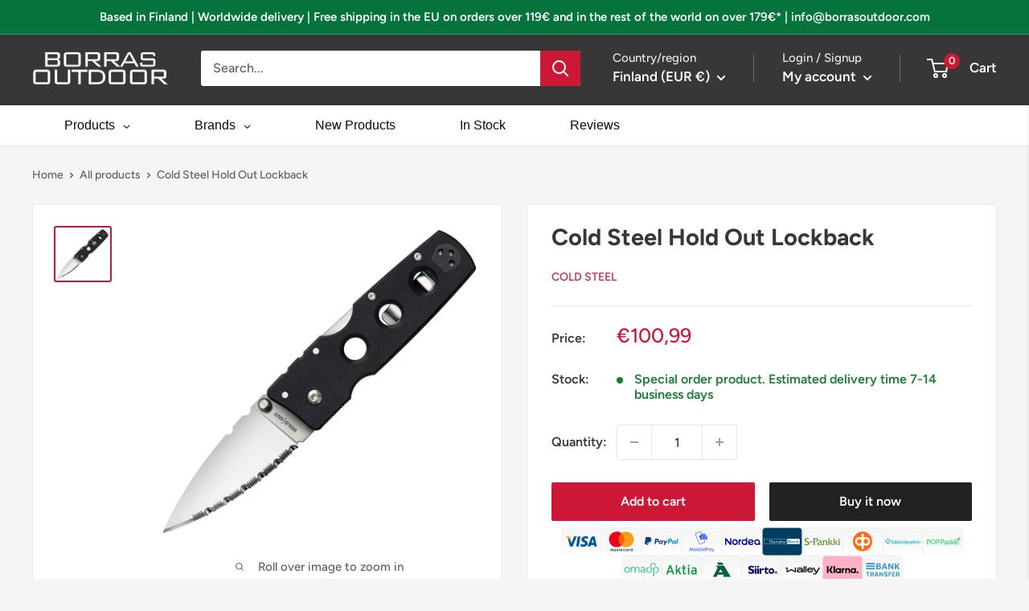

--- FILE ---
content_type: text/html; charset=utf-8
request_url: https://borrasoutdoor.com/products/cs11g3s
body_size: 73375
content:
<!doctype html>

<html class="no-js" lang="en">
  <head>
    

  <!-- Google tag (gtag.js) -->
<script async src="https://www.googletagmanager.com/gtag/js?id=UA-239982707-1"></script>
<script>
  window.dataLayer = window.dataLayer || [];
  function gtag(){dataLayer.push(arguments);}
  gtag('js', new Date());

  gtag('config', 'UA-239982707-1');
</script>
    
    <meta name="google-site-verification" content="AQY2_U_njcjMLNLErqL1Tk2WfV5Zc7GeCeKptYOarsM" />
    <meta charset="utf-8">
    <meta name="viewport" content="width=device-width, initial-scale=1.0, height=device-height, minimum-scale=1.0, maximum-scale=1.0">
    <meta name="theme-color" content="#cb1836"><title>Cold Steel Hold Out Lockback
</title><meta name="description" content="Cold Steel Hold Out Lockback The Cold Steel Hold Out Lockback is a versatile and reliable folding knife that is perfect for everyday carry. With its durable construction and ergonomic design, this knife is built to handle any task you throw at it. Key Features: Compact size: The Hold Out Lockback measures 4&quot; (10.16cm) "><link rel="canonical" href="https://borrasoutdoor.com/products/cs11g3s"><link rel="shortcut icon" href="//borrasoutdoor.com/cdn/shop/files/yksittaiskirjainlogo22_55a3a435-ad1a-4fde-8220-caee728a92ee_96x96.png?v=1664627588" type="image/png"><link rel="preload" as="style" href="//borrasoutdoor.com/cdn/shop/t/3/assets/theme.css?v=14975997995558701111763504660">
    <link rel="preload" as="script" href="//borrasoutdoor.com/cdn/shop/t/3/assets/theme.js?v=177866958186917948221661182620">
    <link rel="preconnect" href="https://cdn.shopify.com">
    <link rel="preconnect" href="https://fonts.shopifycdn.com">
    <link rel="dns-prefetch" href="https://productreviews.shopifycdn.com">
    <link rel="dns-prefetch" href="https://ajax.googleapis.com">
    <link rel="dns-prefetch" href="https://maps.googleapis.com">
    <link rel="dns-prefetch" href="https://maps.gstatic.com">

    <meta property="og:type" content="product">
  <meta property="og:title" content="Cold Steel Hold Out Lockback"><meta property="og:image" content="http://borrasoutdoor.com/cdn/shop/products/CS11G3S.jpg?v=1749597877">
    <meta property="og:image:secure_url" content="https://borrasoutdoor.com/cdn/shop/products/CS11G3S.jpg?v=1749597877">
    <meta property="og:image:width" content="850">
    <meta property="og:image:height" content="822"><meta property="product:price:amount" content="100,99">
  <meta property="product:price:currency" content="EUR"><meta property="og:description" content="Cold Steel Hold Out Lockback The Cold Steel Hold Out Lockback is a versatile and reliable folding knife that is perfect for everyday carry. With its durable construction and ergonomic design, this knife is built to handle any task you throw at it. Key Features: Compact size: The Hold Out Lockback measures 4&quot; (10.16cm) "><meta property="og:url" content="https://borrasoutdoor.com/products/cs11g3s">
<meta property="og:site_name" content="Borras Outdoor"><meta name="twitter:card" content="summary"><meta name="twitter:title" content="Cold Steel Hold Out Lockback">
  <meta name="twitter:description" content="Cold Steel Hold Out Lockback The Cold Steel Hold Out Lockback is a versatile and reliable folding knife that is perfect for everyday carry. With its durable construction and ergonomic design, this knife is built to handle any task you throw at it. Key Features: Compact size: The Hold Out Lockback measures 4&quot; (10.16cm) when closed, making it easy to carry in your pocket or bag. Serrated blade: The 3&quot; (7.62cm) satin finish serrated S35VN stainless blade provides excellent cutting performance and is ideal for tasks that require a little extra grip. Durable handle: The black G10 handle is not only stylish, but also offers a comfortable and secure grip, ensuring that the knife stays firmly in your hand during use. Easy opening: The Hold Out Lockback features a convenient thumb stud, allowing for quick and effortless one-handed opening. Secure">
  <meta name="twitter:image" content="https://borrasoutdoor.com/cdn/shop/products/CS11G3S_600x600_crop_center.jpg?v=1749597877">
    <link rel="preload" href="//borrasoutdoor.com/cdn/fonts/figtree/figtree_n7.2fd9bfe01586148e644724096c9d75e8c7a90e55.woff2" as="font" type="font/woff2" crossorigin><link rel="preload" href="//borrasoutdoor.com/cdn/fonts/figtree/figtree_n5.3b6b7df38aa5986536945796e1f947445832047c.woff2" as="font" type="font/woff2" crossorigin><style>
  @font-face {
  font-family: Figtree;
  font-weight: 700;
  font-style: normal;
  font-display: swap;
  src: url("//borrasoutdoor.com/cdn/fonts/figtree/figtree_n7.2fd9bfe01586148e644724096c9d75e8c7a90e55.woff2") format("woff2"),
       url("//borrasoutdoor.com/cdn/fonts/figtree/figtree_n7.ea05de92d862f9594794ab281c4c3a67501ef5fc.woff") format("woff");
}

  @font-face {
  font-family: Figtree;
  font-weight: 500;
  font-style: normal;
  font-display: swap;
  src: url("//borrasoutdoor.com/cdn/fonts/figtree/figtree_n5.3b6b7df38aa5986536945796e1f947445832047c.woff2") format("woff2"),
       url("//borrasoutdoor.com/cdn/fonts/figtree/figtree_n5.f26bf6dcae278b0ed902605f6605fa3338e81dab.woff") format("woff");
}

@font-face {
  font-family: Figtree;
  font-weight: 600;
  font-style: normal;
  font-display: swap;
  src: url("//borrasoutdoor.com/cdn/fonts/figtree/figtree_n6.9d1ea52bb49a0a86cfd1b0383d00f83d3fcc14de.woff2") format("woff2"),
       url("//borrasoutdoor.com/cdn/fonts/figtree/figtree_n6.f0fcdea525a0e47b2ae4ab645832a8e8a96d31d3.woff") format("woff");
}

@font-face {
  font-family: Figtree;
  font-weight: 700;
  font-style: italic;
  font-display: swap;
  src: url("//borrasoutdoor.com/cdn/fonts/figtree/figtree_i7.06add7096a6f2ab742e09ec7e498115904eda1fe.woff2") format("woff2"),
       url("//borrasoutdoor.com/cdn/fonts/figtree/figtree_i7.ee584b5fcaccdbb5518c0228158941f8df81b101.woff") format("woff");
}


  @font-face {
  font-family: Figtree;
  font-weight: 700;
  font-style: normal;
  font-display: swap;
  src: url("//borrasoutdoor.com/cdn/fonts/figtree/figtree_n7.2fd9bfe01586148e644724096c9d75e8c7a90e55.woff2") format("woff2"),
       url("//borrasoutdoor.com/cdn/fonts/figtree/figtree_n7.ea05de92d862f9594794ab281c4c3a67501ef5fc.woff") format("woff");
}

  @font-face {
  font-family: Figtree;
  font-weight: 500;
  font-style: italic;
  font-display: swap;
  src: url("//borrasoutdoor.com/cdn/fonts/figtree/figtree_i5.969396f679a62854cf82dbf67acc5721e41351f0.woff2") format("woff2"),
       url("//borrasoutdoor.com/cdn/fonts/figtree/figtree_i5.93bc1cad6c73ca9815f9777c49176dfc9d2890dd.woff") format("woff");
}

  @font-face {
  font-family: Figtree;
  font-weight: 700;
  font-style: italic;
  font-display: swap;
  src: url("//borrasoutdoor.com/cdn/fonts/figtree/figtree_i7.06add7096a6f2ab742e09ec7e498115904eda1fe.woff2") format("woff2"),
       url("//borrasoutdoor.com/cdn/fonts/figtree/figtree_i7.ee584b5fcaccdbb5518c0228158941f8df81b101.woff") format("woff");
}


  :root {
    --default-text-font-size : 15px;
    --base-text-font-size    : 16px;
    --heading-font-family    : Figtree, sans-serif;
    --heading-font-weight    : 700;
    --heading-font-style     : normal;
    --text-font-family       : Figtree, sans-serif;
    --text-font-weight       : 500;
    --text-font-style        : normal;
    --text-font-bolder-weight: 600;
    --text-link-decoration   : underline;

    --text-color               : #616161;
    --text-color-rgb           : 97, 97, 97;
    --heading-color            : #373737;
    --border-color             : #e8e8e8;
    --border-color-rgb         : 232, 232, 232;
    --form-border-color        : #dbdbdb;
    --accent-color             : #cb1836;
    --accent-color-rgb         : 203, 24, 54;
    --link-color               : #cb1836;
    --link-color-hover         : #871024;
    --background               : #f5f5f5;
    --secondary-background     : #ffffff;
    --secondary-background-rgb : 255, 255, 255;
    --accent-background        : rgba(203, 24, 54, 0.08);

    --input-background: #ffffff;

    --error-color       : #cf0e0e;
    --error-background  : rgba(207, 14, 14, 0.07);
    --success-color     : #1c7b36;
    --success-background: rgba(28, 123, 54, 0.11);

    --primary-button-background      : #cb1836;
    --primary-button-background-rgb  : 203, 24, 54;
    --primary-button-text-color      : #ffffff;
    --secondary-button-background    : #222021;
    --secondary-button-background-rgb: 34, 32, 33;
    --secondary-button-text-color    : #ffffff;

    --header-background      : #373737;
    --header-text-color      : #ffffff;
    --header-light-text-color: #e8e8e8;
    --header-border-color    : rgba(232, 232, 232, 0.3);
    --header-accent-color    : #cb1836;

    --footer-background-color:    #222021;
    --footer-heading-text-color:  #ffffff;
    --footer-body-text-color:     #ffffff;
    --footer-body-text-color-rgb: 255, 255, 255;
    --footer-accent-color:        #cb1836;
    --footer-accent-color-rgb:    203, 24, 54;
    --footer-border:              none;
    
    --flickity-arrow-color: #b5b5b5;--product-on-sale-accent           : #cf0e0e;
    --product-on-sale-accent-rgb       : 207, 14, 14;
    --product-on-sale-color            : #ffffff;
    --product-in-stock-color           : #1c7b36;
    --product-low-stock-color          : #cf0e0e;
    --product-sold-out-color           : #8a9297;
    --product-custom-label-1-background: #3f6ab1;
    --product-custom-label-1-color     : #ffffff;
    --product-custom-label-2-background: #8a44ae;
    --product-custom-label-2-color     : #ffffff;
    --product-review-star-color        : #ffbd00;

    --mobile-container-gutter : 20px;
    --desktop-container-gutter: 40px;

    /* Shopify related variables */
    --payment-terms-background-color: #f5f5f5;
  }
</style>

<script>
  // IE11 does not have support for CSS variables, so we have to polyfill them
  if (!(((window || {}).CSS || {}).supports && window.CSS.supports('(--a: 0)'))) {
    const script = document.createElement('script');
    script.type = 'text/javascript';
    script.src = 'https://cdn.jsdelivr.net/npm/css-vars-ponyfill@2';
    script.onload = function() {
      cssVars({});
    };

    document.getElementsByTagName('head')[0].appendChild(script);
  }
</script>


    <script>window.performance && window.performance.mark && window.performance.mark('shopify.content_for_header.start');</script><meta name="facebook-domain-verification" content="ijuujomoyg9go23qu75g9os47bknsx">
<meta id="shopify-digital-wallet" name="shopify-digital-wallet" content="/65533411542/digital_wallets/dialog">
<meta name="shopify-checkout-api-token" content="3e71ee5f892913f5f407a3aa54ac20ed">
<meta id="in-context-paypal-metadata" data-shop-id="65533411542" data-venmo-supported="false" data-environment="production" data-locale="en_US" data-paypal-v4="true" data-currency="EUR">
<link rel="alternate" hreflang="x-default" href="https://borrasoutdoor.com/products/cs11g3s">
<link rel="alternate" hreflang="en" href="https://borrasoutdoor.com/products/cs11g3s">
<link rel="alternate" hreflang="el" href="https://borrasoutdoor.com/el/products/cs11g3s">
<link rel="alternate" hreflang="sl" href="https://borrasoutdoor.com/sl/products/cs11g3s">
<link rel="alternate" hreflang="sk" href="https://borrasoutdoor.com/sk/products/cs11g3s">
<link rel="alternate" hreflang="pl" href="https://borrasoutdoor.com/pl/products/cs11g3s">
<link rel="alternate" hreflang="hu" href="https://borrasoutdoor.com/hu/products/cs11g3s">
<link rel="alternate" hreflang="cs" href="https://borrasoutdoor.com/cs/products/cs11g3s">
<link rel="alternate" hreflang="hr" href="https://borrasoutdoor.com/hr/products/cs11g3s">
<link rel="alternate" hreflang="bg" href="https://borrasoutdoor.com/bg/products/cs11g3s">
<link rel="alternate" hreflang="da" href="https://borrasoutdoor.com/da/products/cs11g3s">
<link rel="alternate" hreflang="no" href="https://borrasoutdoor.com/no/products/cs11g3s">
<link rel="alternate" hreflang="ro" href="https://borrasoutdoor.com/ro/products/cs11g3s">
<link rel="alternate" hreflang="sv" href="https://borrasoutdoor.com/sv/products/cs11g3s">
<link rel="alternate" hreflang="ru" href="https://borrasoutdoor.com/ru/products/cs11g3s">
<link rel="alternate" hreflang="ja" href="https://borrasoutdoor.com/ja/products/cs11g3s">
<link rel="alternate" hreflang="es" href="https://borrasoutdoor.com/es/products/cs11g3s">
<link rel="alternate" hreflang="it" href="https://borrasoutdoor.com/it/products/cs11g3s">
<link rel="alternate" hreflang="fr" href="https://borrasoutdoor.com/fr/products/cs11g3s">
<link rel="alternate" hreflang="fi" href="https://borrasoutdoor.com/fi/products/cs11g3s">
<link rel="alternate" hreflang="de" href="https://borrasoutdoor.com/de/products/cs11g3s">
<link rel="alternate" type="application/json+oembed" href="https://borrasoutdoor.com/products/cs11g3s.oembed">
<script async="async" src="/checkouts/internal/preloads.js?locale=en-FI"></script>
<script id="shopify-features" type="application/json">{"accessToken":"3e71ee5f892913f5f407a3aa54ac20ed","betas":["rich-media-storefront-analytics"],"domain":"borrasoutdoor.com","predictiveSearch":true,"shopId":65533411542,"locale":"en"}</script>
<script>var Shopify = Shopify || {};
Shopify.shop = "borrasoutdoor-com.myshopify.com";
Shopify.locale = "en";
Shopify.currency = {"active":"EUR","rate":"1.0"};
Shopify.country = "FI";
Shopify.theme = {"name":"Warehouse","id":133888573654,"schema_name":"Warehouse","schema_version":"2.8.2","theme_store_id":871,"role":"main"};
Shopify.theme.handle = "null";
Shopify.theme.style = {"id":null,"handle":null};
Shopify.cdnHost = "borrasoutdoor.com/cdn";
Shopify.routes = Shopify.routes || {};
Shopify.routes.root = "/";</script>
<script type="module">!function(o){(o.Shopify=o.Shopify||{}).modules=!0}(window);</script>
<script>!function(o){function n(){var o=[];function n(){o.push(Array.prototype.slice.apply(arguments))}return n.q=o,n}var t=o.Shopify=o.Shopify||{};t.loadFeatures=n(),t.autoloadFeatures=n()}(window);</script>
<script id="shop-js-analytics" type="application/json">{"pageType":"product"}</script>
<script defer="defer" async type="module" src="//borrasoutdoor.com/cdn/shopifycloud/shop-js/modules/v2/client.init-shop-cart-sync_C5BV16lS.en.esm.js"></script>
<script defer="defer" async type="module" src="//borrasoutdoor.com/cdn/shopifycloud/shop-js/modules/v2/chunk.common_CygWptCX.esm.js"></script>
<script type="module">
  await import("//borrasoutdoor.com/cdn/shopifycloud/shop-js/modules/v2/client.init-shop-cart-sync_C5BV16lS.en.esm.js");
await import("//borrasoutdoor.com/cdn/shopifycloud/shop-js/modules/v2/chunk.common_CygWptCX.esm.js");

  window.Shopify.SignInWithShop?.initShopCartSync?.({"fedCMEnabled":true,"windoidEnabled":true});

</script>
<script>(function() {
  var isLoaded = false;
  function asyncLoad() {
    if (isLoaded) return;
    isLoaded = true;
    var urls = ["https:\/\/smib-app.herokuapp.com\/get_script\/baa99c8e32c211edab0f3274f8f85bbe.js?v=485072\u0026shop=borrasoutdoor-com.myshopify.com"];
    for (var i = 0; i < urls.length; i++) {
      var s = document.createElement('script');
      s.type = 'text/javascript';
      s.async = true;
      s.src = urls[i];
      var x = document.getElementsByTagName('script')[0];
      x.parentNode.insertBefore(s, x);
    }
  };
  if(window.attachEvent) {
    window.attachEvent('onload', asyncLoad);
  } else {
    window.addEventListener('load', asyncLoad, false);
  }
})();</script>
<script id="__st">var __st={"a":65533411542,"offset":7200,"reqid":"50c16d36-bfe3-4b88-8e5a-d4d59fe20b4e-1768680021","pageurl":"borrasoutdoor.com\/products\/cs11g3s","u":"f4c043e15aee","p":"product","rtyp":"product","rid":7802224443606};</script>
<script>window.ShopifyPaypalV4VisibilityTracking = true;</script>
<script id="captcha-bootstrap">!function(){'use strict';const t='contact',e='account',n='new_comment',o=[[t,t],['blogs',n],['comments',n],[t,'customer']],c=[[e,'customer_login'],[e,'guest_login'],[e,'recover_customer_password'],[e,'create_customer']],r=t=>t.map((([t,e])=>`form[action*='/${t}']:not([data-nocaptcha='true']) input[name='form_type'][value='${e}']`)).join(','),a=t=>()=>t?[...document.querySelectorAll(t)].map((t=>t.form)):[];function s(){const t=[...o],e=r(t);return a(e)}const i='password',u='form_key',d=['recaptcha-v3-token','g-recaptcha-response','h-captcha-response',i],f=()=>{try{return window.sessionStorage}catch{return}},m='__shopify_v',_=t=>t.elements[u];function p(t,e,n=!1){try{const o=window.sessionStorage,c=JSON.parse(o.getItem(e)),{data:r}=function(t){const{data:e,action:n}=t;return t[m]||n?{data:e,action:n}:{data:t,action:n}}(c);for(const[e,n]of Object.entries(r))t.elements[e]&&(t.elements[e].value=n);n&&o.removeItem(e)}catch(o){console.error('form repopulation failed',{error:o})}}const l='form_type',E='cptcha';function T(t){t.dataset[E]=!0}const w=window,h=w.document,L='Shopify',v='ce_forms',y='captcha';let A=!1;((t,e)=>{const n=(g='f06e6c50-85a8-45c8-87d0-21a2b65856fe',I='https://cdn.shopify.com/shopifycloud/storefront-forms-hcaptcha/ce_storefront_forms_captcha_hcaptcha.v1.5.2.iife.js',D={infoText:'Protected by hCaptcha',privacyText:'Privacy',termsText:'Terms'},(t,e,n)=>{const o=w[L][v],c=o.bindForm;if(c)return c(t,g,e,D).then(n);var r;o.q.push([[t,g,e,D],n]),r=I,A||(h.body.append(Object.assign(h.createElement('script'),{id:'captcha-provider',async:!0,src:r})),A=!0)});var g,I,D;w[L]=w[L]||{},w[L][v]=w[L][v]||{},w[L][v].q=[],w[L][y]=w[L][y]||{},w[L][y].protect=function(t,e){n(t,void 0,e),T(t)},Object.freeze(w[L][y]),function(t,e,n,w,h,L){const[v,y,A,g]=function(t,e,n){const i=e?o:[],u=t?c:[],d=[...i,...u],f=r(d),m=r(i),_=r(d.filter((([t,e])=>n.includes(e))));return[a(f),a(m),a(_),s()]}(w,h,L),I=t=>{const e=t.target;return e instanceof HTMLFormElement?e:e&&e.form},D=t=>v().includes(t);t.addEventListener('submit',(t=>{const e=I(t);if(!e)return;const n=D(e)&&!e.dataset.hcaptchaBound&&!e.dataset.recaptchaBound,o=_(e),c=g().includes(e)&&(!o||!o.value);(n||c)&&t.preventDefault(),c&&!n&&(function(t){try{if(!f())return;!function(t){const e=f();if(!e)return;const n=_(t);if(!n)return;const o=n.value;o&&e.removeItem(o)}(t);const e=Array.from(Array(32),(()=>Math.random().toString(36)[2])).join('');!function(t,e){_(t)||t.append(Object.assign(document.createElement('input'),{type:'hidden',name:u})),t.elements[u].value=e}(t,e),function(t,e){const n=f();if(!n)return;const o=[...t.querySelectorAll(`input[type='${i}']`)].map((({name:t})=>t)),c=[...d,...o],r={};for(const[a,s]of new FormData(t).entries())c.includes(a)||(r[a]=s);n.setItem(e,JSON.stringify({[m]:1,action:t.action,data:r}))}(t,e)}catch(e){console.error('failed to persist form',e)}}(e),e.submit())}));const S=(t,e)=>{t&&!t.dataset[E]&&(n(t,e.some((e=>e===t))),T(t))};for(const o of['focusin','change'])t.addEventListener(o,(t=>{const e=I(t);D(e)&&S(e,y())}));const B=e.get('form_key'),M=e.get(l),P=B&&M;t.addEventListener('DOMContentLoaded',(()=>{const t=y();if(P)for(const e of t)e.elements[l].value===M&&p(e,B);[...new Set([...A(),...v().filter((t=>'true'===t.dataset.shopifyCaptcha))])].forEach((e=>S(e,t)))}))}(h,new URLSearchParams(w.location.search),n,t,e,['guest_login'])})(!0,!0)}();</script>
<script integrity="sha256-4kQ18oKyAcykRKYeNunJcIwy7WH5gtpwJnB7kiuLZ1E=" data-source-attribution="shopify.loadfeatures" defer="defer" src="//borrasoutdoor.com/cdn/shopifycloud/storefront/assets/storefront/load_feature-a0a9edcb.js" crossorigin="anonymous"></script>
<script data-source-attribution="shopify.dynamic_checkout.dynamic.init">var Shopify=Shopify||{};Shopify.PaymentButton=Shopify.PaymentButton||{isStorefrontPortableWallets:!0,init:function(){window.Shopify.PaymentButton.init=function(){};var t=document.createElement("script");t.src="https://borrasoutdoor.com/cdn/shopifycloud/portable-wallets/latest/portable-wallets.en.js",t.type="module",document.head.appendChild(t)}};
</script>
<script data-source-attribution="shopify.dynamic_checkout.buyer_consent">
  function portableWalletsHideBuyerConsent(e){var t=document.getElementById("shopify-buyer-consent"),n=document.getElementById("shopify-subscription-policy-button");t&&n&&(t.classList.add("hidden"),t.setAttribute("aria-hidden","true"),n.removeEventListener("click",e))}function portableWalletsShowBuyerConsent(e){var t=document.getElementById("shopify-buyer-consent"),n=document.getElementById("shopify-subscription-policy-button");t&&n&&(t.classList.remove("hidden"),t.removeAttribute("aria-hidden"),n.addEventListener("click",e))}window.Shopify?.PaymentButton&&(window.Shopify.PaymentButton.hideBuyerConsent=portableWalletsHideBuyerConsent,window.Shopify.PaymentButton.showBuyerConsent=portableWalletsShowBuyerConsent);
</script>
<script>
  function portableWalletsCleanup(e){e&&e.src&&console.error("Failed to load portable wallets script "+e.src);var t=document.querySelectorAll("shopify-accelerated-checkout .shopify-payment-button__skeleton, shopify-accelerated-checkout-cart .wallet-cart-button__skeleton"),e=document.getElementById("shopify-buyer-consent");for(let e=0;e<t.length;e++)t[e].remove();e&&e.remove()}function portableWalletsNotLoadedAsModule(e){e instanceof ErrorEvent&&"string"==typeof e.message&&e.message.includes("import.meta")&&"string"==typeof e.filename&&e.filename.includes("portable-wallets")&&(window.removeEventListener("error",portableWalletsNotLoadedAsModule),window.Shopify.PaymentButton.failedToLoad=e,"loading"===document.readyState?document.addEventListener("DOMContentLoaded",window.Shopify.PaymentButton.init):window.Shopify.PaymentButton.init())}window.addEventListener("error",portableWalletsNotLoadedAsModule);
</script>

<script type="module" src="https://borrasoutdoor.com/cdn/shopifycloud/portable-wallets/latest/portable-wallets.en.js" onError="portableWalletsCleanup(this)" crossorigin="anonymous"></script>
<script nomodule>
  document.addEventListener("DOMContentLoaded", portableWalletsCleanup);
</script>

<script id='scb4127' type='text/javascript' async='' src='https://borrasoutdoor.com/cdn/shopifycloud/privacy-banner/storefront-banner.js'></script><link id="shopify-accelerated-checkout-styles" rel="stylesheet" media="screen" href="https://borrasoutdoor.com/cdn/shopifycloud/portable-wallets/latest/accelerated-checkout-backwards-compat.css" crossorigin="anonymous">
<style id="shopify-accelerated-checkout-cart">
        #shopify-buyer-consent {
  margin-top: 1em;
  display: inline-block;
  width: 100%;
}

#shopify-buyer-consent.hidden {
  display: none;
}

#shopify-subscription-policy-button {
  background: none;
  border: none;
  padding: 0;
  text-decoration: underline;
  font-size: inherit;
  cursor: pointer;
}

#shopify-subscription-policy-button::before {
  box-shadow: none;
}

      </style>

<script>window.performance && window.performance.mark && window.performance.mark('shopify.content_for_header.end');</script>

    <link rel="stylesheet" href="//borrasoutdoor.com/cdn/shop/t/3/assets/theme.css?v=14975997995558701111763504660">

    
  <script type="application/ld+json">
  {
    "@context": "https://schema.org",
    "@type": "Product",
    "productID": 7802224443606,
    "offers": [{
          "@type": "Offer",
          "name": "Default Title",
          "availability":"https://schema.org/InStock",
          "price": 100.99,
          "priceCurrency": "EUR",
          "priceValidUntil": "2026-01-27","sku": "CS11G3S",
            "gtin13": "0705442020141",
          "url": "/products/cs11g3s?variant=43414004269270"
        }
],"brand": {
      "@type": "Brand",
      "name": "Cold Steel"
    },
    "name": "Cold Steel Hold Out Lockback",
    "description": "\n  Cold Steel Hold Out Lockback\n  The Cold Steel Hold Out Lockback is a versatile and reliable folding knife that is perfect for everyday carry. With its durable construction and ergonomic design, this knife is built to handle any task you throw at it.\n  \n  Key Features:\n  \n    Compact size: The Hold Out Lockback measures 4\" (10.16cm) when closed, making it easy to carry in your pocket or bag.\n    Serrated blade: The 3\" (7.62cm) satin finish serrated S35VN stainless blade provides excellent cutting performance and is ideal for tasks that require a little extra grip.\n    Durable handle: The black G10 handle is not only stylish, but also offers a comfortable and secure grip, ensuring that the knife stays firmly in your hand during use.\n    Easy opening: The Hold Out Lockback features a convenient thumb stud, allowing for quick and effortless one-handed opening.\n    Secure carry: With its pocket clip, you can easily attach the knife to your pocket or belt, ensuring that it is always within reach when you need it.\n    Boxed packaging: The knife comes in a sturdy box, making it a great gift option for outdoor enthusiasts and knife collectors.\n  \n  \n  Whether you need a reliable tool for everyday tasks or a backup weapon for self-defense, the Cold Steel Hold Out Lockback is the perfect choice. Order yours today and experience the quality and versatility that Cold Steel is known for.\n",
    "category": "Knives \u0026 Accessories",
    "url": "/products/cs11g3s",
    "sku": "CS11G3S",
    "image": {
      "@type": "ImageObject",
      "url": "https://borrasoutdoor.com/cdn/shop/products/CS11G3S.jpg?v=1749597877&width=1024",
      "image": "https://borrasoutdoor.com/cdn/shop/products/CS11G3S.jpg?v=1749597877&width=1024",
      "name": "",
      "width": "1024",
      "height": "1024"
    }
  }
  </script>



  <script type="application/ld+json">
  {
    "@context": "https://schema.org",
    "@type": "BreadcrumbList",
  "itemListElement": [{
      "@type": "ListItem",
      "position": 1,
      "name": "Home",
      "item": "https://borrasoutdoor.com"
    },{
          "@type": "ListItem",
          "position": 2,
          "name": "Cold Steel Hold Out Lockback",
          "item": "https://borrasoutdoor.com/products/cs11g3s"
        }]
  }
  </script>



    <script>
      // This allows to expose several variables to the global scope, to be used in scripts
      window.theme = {
        pageType: "product",
        cartCount: 0,
        moneyFormat: "\u003cspan class=transcy-money\u003e€{{amount_with_comma_separator}}\u003c\/span\u003e",
        moneyWithCurrencyFormat: "\u003cspan class=transcy-money\u003e€{{amount_with_comma_separator}} EUR\u003c\/span\u003e",
        currencyCodeEnabled: false,
        showDiscount: true,
        discountMode: "percentage",
        searchMode: "product",
        searchUnavailableProducts: "last",
        cartType: "message"
      };

      window.routes = {
        rootUrl: "\/",
        rootUrlWithoutSlash: '',
        cartUrl: "\/cart",
        cartAddUrl: "\/cart\/add",
        cartChangeUrl: "\/cart\/change",
        searchUrl: "\/search",
        productRecommendationsUrl: "\/recommendations\/products"
      };

      window.languages = {
        productRegularPrice: "Regular price",
        productSalePrice: "Sale price",
        collectionOnSaleLabel: "Save {{savings}}",
        productFormUnavailable: "Unavailable",
        productFormAddToCart: "Add to cart",
        productFormSoldOut: "Sold out",
        productAdded: "Product has been added to your cart",
        productAddedShort: "Added!",
        shippingEstimatorNoResults: "No shipping could be found for your address.",
        shippingEstimatorOneResult: "There is one shipping rate for your address:",
        shippingEstimatorMultipleResults: "There are {{count}} shipping rates for your address:",
        shippingEstimatorErrors: "There are some errors:"
      };

      window.lazySizesConfig = {
        loadHidden: false,
        hFac: 0.8,
        expFactor: 3,
        customMedia: {
          '--phone': '(max-width: 640px)',
          '--tablet': '(min-width: 641px) and (max-width: 1023px)',
          '--lap': '(min-width: 1024px)'
        }
      };

      document.documentElement.className = document.documentElement.className.replace('no-js', 'js');
    </script><script src="//borrasoutdoor.com/cdn/shop/t/3/assets/theme.js?v=177866958186917948221661182620" defer></script>
    <script src="//borrasoutdoor.com/cdn/shop/t/3/assets/custom.js?v=90373254691674712701660484005" defer></script><script>
        (function () {
          window.onpageshow = function() {
            // We force re-freshing the cart content onpageshow, as most browsers will serve a cache copy when hitting the
            // back button, which cause staled data
            document.documentElement.dispatchEvent(new CustomEvent('cart:refresh', {
              bubbles: true,
              detail: {scrollToTop: false}
            }));
          };
        })();
      </script>
    <script>
    document.addEventListener("DOMContentLoaded", function () {
        function _transcyReplaceTagTranscy(node) {
            node.childNodes.forEach(function (el) {
                if (el.nodeType === 3) {  // If this is a text node, replace the text
                    if (el.nodeValue.trim() !== "" && (el.nodeValue.includes('<tc>') || el.nodeValue.includes('</tc>') || el.nodeValue.includes('<transcy>') || el.nodeValue.includes('</transcy>'))) {
                        el.nodeValue = el.nodeValue.replace('<tc>', '').replace('</tc>', '').replace('<transcy>', '').replace('</transcy>', '').replace(/&amp;/gi, "&");
                    }
                } else { // Else recurse on this node
                    _transcyReplaceTagTranscy(el);
                }
            })
        }
        setTimeout(function(){ 
            [].forEach.call(document.body.getElementsByTagName('*'), function (element) {
                _transcyReplaceTagTranscy(element)
            });
        }, 500);
    });
  
  </script>
   <!-- roartheme: Terms and Conditions Checkbox app -->
  
<!-- Start of Judge.me Core -->
<link rel="dns-prefetch" href="https://cdn.judge.me/">
<script data-cfasync='false' class='jdgm-settings-script'>window.jdgmSettings={"pagination":5,"disable_web_reviews":true,"badge_no_review_text":"No reviews","badge_n_reviews_text":"{{ n }} review/reviews","badge_star_color":"#ffcd3c","hide_badge_preview_if_no_reviews":true,"badge_hide_text":false,"enforce_center_preview_badge":false,"widget_title":"Customer Reviews","widget_open_form_text":"Write a review","widget_close_form_text":"Cancel review","widget_refresh_page_text":"Refresh page","widget_summary_text":"Based on {{ number_of_reviews }} review/reviews","widget_no_review_text":"Be the first to write a review","widget_name_field_text":"Display name","widget_verified_name_field_text":"Verified Name (public)","widget_name_placeholder_text":"Display name","widget_required_field_error_text":"This field is required.","widget_email_field_text":"Email address","widget_verified_email_field_text":"Verified Email (private, can not be edited)","widget_email_placeholder_text":"Your email address","widget_email_field_error_text":"Please enter a valid email address.","widget_rating_field_text":"Rating","widget_review_title_field_text":"Review Title","widget_review_title_placeholder_text":"Give your review a title","widget_review_body_field_text":"Review content","widget_review_body_placeholder_text":"Start writing here...","widget_pictures_field_text":"Picture/Video (optional)","widget_submit_review_text":"Submit Review","widget_submit_verified_review_text":"Submit Verified Review","widget_submit_success_msg_with_auto_publish":"Thank you! Please refresh the page in a few moments to see your review. You can remove or edit your review by logging into \u003ca href='https://judge.me/login' target='_blank' rel='nofollow noopener'\u003eJudge.me\u003c/a\u003e","widget_submit_success_msg_no_auto_publish":"Thank you! Your review will be published as soon as it is approved by the shop admin. You can remove or edit your review by logging into \u003ca href='https://judge.me/login' target='_blank' rel='nofollow noopener'\u003eJudge.me\u003c/a\u003e","widget_show_default_reviews_out_of_total_text":"Showing {{ n_reviews_shown }} out of {{ n_reviews }} reviews.","widget_show_all_link_text":"Show all","widget_show_less_link_text":"Show less","widget_author_said_text":"{{ reviewer_name }} said:","widget_days_text":"{{ n }} days ago","widget_weeks_text":"{{ n }} week/weeks ago","widget_months_text":"{{ n }} month/months ago","widget_years_text":"{{ n }} year/years ago","widget_yesterday_text":"Yesterday","widget_today_text":"Today","widget_replied_text":"\u003e\u003e {{ shop_name }} replied:","widget_read_more_text":"Read more","widget_reviewer_name_as_initial":"","widget_rating_filter_color":"#ffcd3c","widget_rating_filter_see_all_text":"See all reviews","widget_sorting_most_recent_text":"Most Recent","widget_sorting_highest_rating_text":"Highest Rating","widget_sorting_lowest_rating_text":"Lowest Rating","widget_sorting_with_pictures_text":"Only Pictures","widget_sorting_most_helpful_text":"Most Helpful","widget_open_question_form_text":"Ask a question","widget_reviews_subtab_text":"Reviews","widget_questions_subtab_text":"Questions","widget_question_label_text":"Question","widget_answer_label_text":"Answer","widget_question_placeholder_text":"Write your question here","widget_submit_question_text":"Submit Question","widget_question_submit_success_text":"Thank you for your question! We will notify you once it gets answered.","widget_star_color":"#ffcd3c","verified_badge_text":"Verified","verified_badge_bg_color":"#373737","verified_badge_text_color":"#ffffff","verified_badge_placement":"left-of-reviewer-name","widget_review_max_height":"","widget_hide_border":false,"widget_social_share":false,"widget_thumb":false,"widget_review_location_show":true,"widget_location_format":"country_code_only","all_reviews_include_out_of_store_products":true,"all_reviews_out_of_store_text":"(out of store)","all_reviews_pagination":100,"all_reviews_product_name_prefix_text":"about","enable_review_pictures":true,"enable_question_anwser":false,"widget_theme":"","review_date_format":"dd/mm/yyyy","default_sort_method":"most-recent","widget_product_reviews_subtab_text":"Product Reviews","widget_shop_reviews_subtab_text":"Shop Reviews","widget_other_products_reviews_text":"Reviews for other products","widget_store_reviews_subtab_text":"Store reviews","widget_no_store_reviews_text":"This store hasn't received any reviews yet","widget_web_restriction_product_reviews_text":"This product hasn't received any reviews yet","widget_no_items_text":"No items found","widget_show_more_text":"Show more","widget_write_a_store_review_text":"Write a Store Review","widget_other_languages_heading":"Reviews in Other Languages","widget_translate_review_text":"Translate review to {{ language }}","widget_translating_review_text":"Translating...","widget_show_original_translation_text":"Show original ({{ language }})","widget_translate_review_failed_text":"Review couldn't be translated.","widget_translate_review_retry_text":"Retry","widget_translate_review_try_again_later_text":"Try again later","show_product_url_for_grouped_product":false,"widget_sorting_pictures_first_text":"Pictures First","show_pictures_on_all_rev_page_mobile":false,"show_pictures_on_all_rev_page_desktop":true,"floating_tab_hide_mobile_install_preference":false,"floating_tab_button_name":"★ Reviews","floating_tab_title":"Let customers speak for us","floating_tab_button_color":"","floating_tab_button_background_color":"","floating_tab_url":"","floating_tab_url_enabled":false,"floating_tab_tab_style":"text","all_reviews_text_badge_text":"Customers rate us {{ shop.metafields.judgeme.all_reviews_rating | round: 1 }}/5 based on {{ shop.metafields.judgeme.all_reviews_count }} reviews.","all_reviews_text_badge_text_branded_style":"{{ shop.metafields.judgeme.all_reviews_rating | round: 1 }} out of 5 stars based on {{ shop.metafields.judgeme.all_reviews_count }} reviews","is_all_reviews_text_badge_a_link":false,"show_stars_for_all_reviews_text_badge":false,"all_reviews_text_badge_url":"","all_reviews_text_style":"text","all_reviews_text_color_style":"judgeme_brand_color","all_reviews_text_color":"#108474","all_reviews_text_show_jm_brand":true,"featured_carousel_show_header":false,"featured_carousel_title":"Let customers speak for us","testimonials_carousel_title":"Customers are saying","videos_carousel_title":"Real customer stories","cards_carousel_title":"Customers are saying","featured_carousel_count_text":"from {{ n }} reviews","featured_carousel_add_link_to_all_reviews_page":false,"featured_carousel_url":"","featured_carousel_show_images":true,"featured_carousel_autoslide_interval":5,"featured_carousel_arrows_on_the_sides":true,"featured_carousel_height":250,"featured_carousel_width":100,"featured_carousel_image_size":0,"featured_carousel_image_height":250,"featured_carousel_arrow_color":"#eeeeee","verified_count_badge_style":"vintage","verified_count_badge_orientation":"horizontal","verified_count_badge_color_style":"judgeme_brand_color","verified_count_badge_color":"#108474","is_verified_count_badge_a_link":false,"verified_count_badge_url":"","verified_count_badge_show_jm_brand":true,"widget_rating_preset_default":5,"widget_first_sub_tab":"product-reviews","widget_show_histogram":true,"widget_histogram_use_custom_color":true,"widget_pagination_use_custom_color":false,"widget_star_use_custom_color":true,"widget_verified_badge_use_custom_color":true,"widget_write_review_use_custom_color":false,"picture_reminder_submit_button":"Upload Pictures","enable_review_videos":false,"mute_video_by_default":false,"widget_sorting_videos_first_text":"Videos First","widget_review_pending_text":"Pending","featured_carousel_items_for_large_screen":4,"social_share_options_order":"Facebook","remove_microdata_snippet":true,"disable_json_ld":false,"enable_json_ld_products":false,"preview_badge_show_question_text":false,"preview_badge_no_question_text":"No questions","preview_badge_n_question_text":"{{ number_of_questions }} question/questions","qa_badge_show_icon":false,"qa_badge_position":"same-row","remove_judgeme_branding":true,"widget_add_search_bar":false,"widget_search_bar_placeholder":"Search","widget_sorting_verified_only_text":"Verified only","featured_carousel_theme":"default","featured_carousel_show_rating":true,"featured_carousel_show_title":true,"featured_carousel_show_body":true,"featured_carousel_show_date":false,"featured_carousel_show_reviewer":true,"featured_carousel_show_product":true,"featured_carousel_header_background_color":"#108474","featured_carousel_header_text_color":"#ffffff","featured_carousel_name_product_separator":"reviewed","featured_carousel_full_star_background":"#108474","featured_carousel_empty_star_background":"#dadada","featured_carousel_vertical_theme_background":"#f9fafb","featured_carousel_verified_badge_enable":true,"featured_carousel_verified_badge_color":"#108474","featured_carousel_border_style":"round","featured_carousel_review_line_length_limit":3,"featured_carousel_more_reviews_button_text":"Read more reviews","featured_carousel_view_product_button_text":"View product","all_reviews_page_load_reviews_on":"scroll","all_reviews_page_load_more_text":"Load More Reviews","disable_fb_tab_reviews":false,"enable_ajax_cdn_cache":false,"widget_public_name_text":"displayed publicly like","default_reviewer_name":"John Smith","default_reviewer_name_has_non_latin":true,"widget_reviewer_anonymous":"Anonymous","medals_widget_title":"Judge.me Review Medals","medals_widget_background_color":"#f9fafb","medals_widget_position":"footer_all_pages","medals_widget_border_color":"#f9fafb","medals_widget_verified_text_position":"left","medals_widget_use_monochromatic_version":true,"medals_widget_elements_color":"#108474","show_reviewer_avatar":false,"widget_invalid_yt_video_url_error_text":"Not a YouTube video URL","widget_max_length_field_error_text":"Please enter no more than {0} characters.","widget_show_country_flag":true,"widget_show_collected_via_shop_app":true,"widget_verified_by_shop_badge_style":"light","widget_verified_by_shop_text":"Verified by Shop","widget_show_photo_gallery":false,"widget_load_with_code_splitting":true,"widget_ugc_install_preference":false,"widget_ugc_title":"Made by us, Shared by you","widget_ugc_subtitle":"Tag us to see your picture featured in our page","widget_ugc_arrows_color":"#ffffff","widget_ugc_primary_button_text":"Buy Now","widget_ugc_primary_button_background_color":"#108474","widget_ugc_primary_button_text_color":"#ffffff","widget_ugc_primary_button_border_width":"0","widget_ugc_primary_button_border_style":"none","widget_ugc_primary_button_border_color":"#108474","widget_ugc_primary_button_border_radius":"25","widget_ugc_secondary_button_text":"Load More","widget_ugc_secondary_button_background_color":"#ffffff","widget_ugc_secondary_button_text_color":"#108474","widget_ugc_secondary_button_border_width":"2","widget_ugc_secondary_button_border_style":"solid","widget_ugc_secondary_button_border_color":"#108474","widget_ugc_secondary_button_border_radius":"25","widget_ugc_reviews_button_text":"View Reviews","widget_ugc_reviews_button_background_color":"#ffffff","widget_ugc_reviews_button_text_color":"#108474","widget_ugc_reviews_button_border_width":"2","widget_ugc_reviews_button_border_style":"solid","widget_ugc_reviews_button_border_color":"#108474","widget_ugc_reviews_button_border_radius":"25","widget_ugc_reviews_button_link_to":"judgeme-reviews-page","widget_ugc_show_post_date":true,"widget_ugc_max_width":"800","widget_rating_metafield_value_type":true,"widget_primary_color":"#222021","widget_enable_secondary_color":false,"widget_secondary_color":"#edf5f5","widget_summary_average_rating_text":"{{ average_rating }} out of 5","widget_media_grid_title":"Customer photos \u0026 videos","widget_media_grid_see_more_text":"See more","widget_round_style":true,"widget_show_product_medals":true,"widget_verified_by_judgeme_text":"Verified by Judge.me","widget_show_store_medals":true,"widget_verified_by_judgeme_text_in_store_medals":"Verified by Judge.me","widget_media_field_exceed_quantity_message":"Sorry, we can only accept {{ max_media }} for one review.","widget_media_field_exceed_limit_message":"{{ file_name }} is too large, please select a {{ media_type }} less than {{ size_limit }}MB.","widget_review_submitted_text":"Review Submitted!","widget_question_submitted_text":"Question Submitted!","widget_close_form_text_question":"Cancel","widget_write_your_answer_here_text":"Write your answer here","widget_enabled_branded_link":true,"widget_show_collected_by_judgeme":false,"widget_reviewer_name_color":"","widget_write_review_text_color":"","widget_write_review_bg_color":"","widget_collected_by_judgeme_text":"collected by Judge.me","widget_pagination_type":"standard","widget_load_more_text":"Load More","widget_load_more_color":"#108474","widget_full_review_text":"Full Review","widget_read_more_reviews_text":"Read More Reviews","widget_read_questions_text":"Read Questions","widget_questions_and_answers_text":"Questions \u0026 Answers","widget_verified_by_text":"Verified by","widget_verified_text":"Verified","widget_number_of_reviews_text":"{{ number_of_reviews }} reviews","widget_back_button_text":"Back","widget_next_button_text":"Next","widget_custom_forms_filter_button":"Filters","custom_forms_style":"vertical","widget_show_review_information":false,"how_reviews_are_collected":"How reviews are collected?","widget_show_review_keywords":false,"widget_gdpr_statement":"How we use your data: We'll only contact you about the review you left, and only if necessary. By submitting your review, you agree to Judge.me's \u003ca href='https://judge.me/terms' target='_blank' rel='nofollow noopener'\u003eterms\u003c/a\u003e, \u003ca href='https://judge.me/privacy' target='_blank' rel='nofollow noopener'\u003eprivacy\u003c/a\u003e and \u003ca href='https://judge.me/content-policy' target='_blank' rel='nofollow noopener'\u003econtent\u003c/a\u003e policies.","widget_multilingual_sorting_enabled":false,"widget_translate_review_content_enabled":false,"widget_translate_review_content_method":"manual","popup_widget_review_selection":"automatically_with_pictures","popup_widget_round_border_style":true,"popup_widget_show_title":true,"popup_widget_show_body":true,"popup_widget_show_reviewer":false,"popup_widget_show_product":true,"popup_widget_show_pictures":true,"popup_widget_use_review_picture":true,"popup_widget_show_on_home_page":true,"popup_widget_show_on_product_page":true,"popup_widget_show_on_collection_page":true,"popup_widget_show_on_cart_page":true,"popup_widget_position":"bottom_left","popup_widget_first_review_delay":5,"popup_widget_duration":5,"popup_widget_interval":5,"popup_widget_review_count":5,"popup_widget_hide_on_mobile":true,"review_snippet_widget_round_border_style":true,"review_snippet_widget_card_color":"#FFFFFF","review_snippet_widget_slider_arrows_background_color":"#FFFFFF","review_snippet_widget_slider_arrows_color":"#000000","review_snippet_widget_star_color":"#108474","show_product_variant":false,"all_reviews_product_variant_label_text":"Variant: ","widget_show_verified_branding":false,"widget_ai_summary_title":"Customers say","widget_ai_summary_disclaimer":"AI-powered review summary based on recent customer reviews","widget_show_ai_summary":false,"widget_show_ai_summary_bg":false,"widget_show_review_title_input":true,"redirect_reviewers_invited_via_email":"review_widget","request_store_review_after_product_review":false,"request_review_other_products_in_order":false,"review_form_color_scheme":"default","review_form_corner_style":"square","review_form_star_color":{},"review_form_text_color":"#333333","review_form_background_color":"#ffffff","review_form_field_background_color":"#fafafa","review_form_button_color":{},"review_form_button_text_color":"#ffffff","review_form_modal_overlay_color":"#000000","review_content_screen_title_text":"How would you rate this product?","review_content_introduction_text":"We would love it if you would share a bit about your experience.","store_review_form_title_text":"How would you rate this store?","store_review_form_introduction_text":"We would love it if you would share a bit about your experience.","show_review_guidance_text":true,"one_star_review_guidance_text":"Poor","five_star_review_guidance_text":"Great","customer_information_screen_title_text":"About you","customer_information_introduction_text":"Please tell us more about you.","custom_questions_screen_title_text":"Your experience in more detail","custom_questions_introduction_text":"Here are a few questions to help us understand more about your experience.","review_submitted_screen_title_text":"Thanks for your review!","review_submitted_screen_thank_you_text":"We are processing it and it will appear on the store soon.","review_submitted_screen_email_verification_text":"Please confirm your email by clicking the link we just sent you. This helps us keep reviews authentic.","review_submitted_request_store_review_text":"Would you like to share your experience of shopping with us?","review_submitted_review_other_products_text":"Would you like to review these products?","store_review_screen_title_text":"Would you like to share your experience of shopping with us?","store_review_introduction_text":"We value your feedback and use it to improve. Please share any thoughts or suggestions you have.","reviewer_media_screen_title_picture_text":"Share a picture","reviewer_media_introduction_picture_text":"Upload a photo to support your review.","reviewer_media_screen_title_video_text":"Share a video","reviewer_media_introduction_video_text":"Upload a video to support your review.","reviewer_media_screen_title_picture_or_video_text":"Share a picture or video","reviewer_media_introduction_picture_or_video_text":"Upload a photo or video to support your review.","reviewer_media_youtube_url_text":"Paste your Youtube URL here","advanced_settings_next_step_button_text":"Next","advanced_settings_close_review_button_text":"Close","modal_write_review_flow":false,"write_review_flow_required_text":"Required","write_review_flow_privacy_message_text":"We respect your privacy.","write_review_flow_anonymous_text":"Post review as anonymous","write_review_flow_visibility_text":"This won't be visible to other customers.","write_review_flow_multiple_selection_help_text":"Select as many as you like","write_review_flow_single_selection_help_text":"Select one option","write_review_flow_required_field_error_text":"This field is required","write_review_flow_invalid_email_error_text":"Please enter a valid email address","write_review_flow_max_length_error_text":"Max. {{ max_length }} characters.","write_review_flow_media_upload_text":"\u003cb\u003eClick to upload\u003c/b\u003e or drag and drop","write_review_flow_gdpr_statement":"We'll only contact you about your review if necessary. By submitting your review, you agree to our \u003ca href='https://judge.me/terms' target='_blank' rel='nofollow noopener'\u003eterms and conditions\u003c/a\u003e and \u003ca href='https://judge.me/privacy' target='_blank' rel='nofollow noopener'\u003eprivacy policy\u003c/a\u003e.","rating_only_reviews_enabled":false,"show_negative_reviews_help_screen":false,"new_review_flow_help_screen_rating_threshold":3,"negative_review_resolution_screen_title_text":"Tell us more","negative_review_resolution_text":"Your experience matters to us. If there were issues with your purchase, we're here to help. Feel free to reach out to us, we'd love the opportunity to make things right.","negative_review_resolution_button_text":"Contact us","negative_review_resolution_proceed_with_review_text":"Leave a review","negative_review_resolution_subject":"Issue with purchase from {{ shop_name }}.{{ order_name }}","preview_badge_collection_page_install_status":false,"widget_review_custom_css":"","preview_badge_custom_css":"","preview_badge_stars_count":"5-stars","featured_carousel_custom_css":"","floating_tab_custom_css":"","all_reviews_widget_custom_css":"","medals_widget_custom_css":"","verified_badge_custom_css":"","all_reviews_text_custom_css":"","transparency_badges_collected_via_store_invite":false,"transparency_badges_from_another_provider":false,"transparency_badges_collected_from_store_visitor":false,"transparency_badges_collected_by_verified_review_provider":false,"transparency_badges_earned_reward":false,"transparency_badges_collected_via_store_invite_text":"Review collected via store invitation","transparency_badges_from_another_provider_text":"Review collected from another provider","transparency_badges_collected_from_store_visitor_text":"Review collected from a store visitor","transparency_badges_written_in_google_text":"Review written in Google","transparency_badges_written_in_etsy_text":"Review written in Etsy","transparency_badges_written_in_shop_app_text":"Review written in Shop App","transparency_badges_earned_reward_text":"Review earned a reward for future purchase","product_review_widget_per_page":10,"widget_store_review_label_text":"Review about the store","checkout_comment_extension_title_on_product_page":"Customer Comments","checkout_comment_extension_num_latest_comment_show":5,"checkout_comment_extension_format":"name_and_timestamp","checkout_comment_customer_name":"last_initial","checkout_comment_comment_notification":true,"preview_badge_collection_page_install_preference":true,"preview_badge_home_page_install_preference":false,"preview_badge_product_page_install_preference":true,"review_widget_install_preference":"","review_carousel_install_preference":false,"floating_reviews_tab_install_preference":"none","verified_reviews_count_badge_install_preference":true,"all_reviews_text_install_preference":false,"review_widget_best_location":true,"judgeme_medals_install_preference":true,"review_widget_revamp_enabled":false,"review_widget_qna_enabled":false,"review_widget_header_theme":"minimal","review_widget_widget_title_enabled":true,"review_widget_header_text_size":"medium","review_widget_header_text_weight":"regular","review_widget_average_rating_style":"compact","review_widget_bar_chart_enabled":true,"review_widget_bar_chart_type":"numbers","review_widget_bar_chart_style":"standard","review_widget_expanded_media_gallery_enabled":false,"review_widget_reviews_section_theme":"standard","review_widget_image_style":"thumbnails","review_widget_review_image_ratio":"square","review_widget_stars_size":"medium","review_widget_verified_badge":"standard_text","review_widget_review_title_text_size":"medium","review_widget_review_text_size":"medium","review_widget_review_text_length":"medium","review_widget_number_of_columns_desktop":3,"review_widget_carousel_transition_speed":5,"review_widget_custom_questions_answers_display":"always","review_widget_button_text_color":"#FFFFFF","review_widget_text_color":"#000000","review_widget_lighter_text_color":"#7B7B7B","review_widget_corner_styling":"soft","review_widget_review_word_singular":"review","review_widget_review_word_plural":"reviews","review_widget_voting_label":"Helpful?","review_widget_shop_reply_label":"Reply from {{ shop_name }}:","review_widget_filters_title":"Filters","qna_widget_question_word_singular":"Question","qna_widget_question_word_plural":"Questions","qna_widget_answer_reply_label":"Answer from {{ answerer_name }}:","qna_content_screen_title_text":"Ask a question about this product","qna_widget_question_required_field_error_text":"Please enter your question.","qna_widget_flow_gdpr_statement":"We'll only contact you about your question if necessary. By submitting your question, you agree to our \u003ca href='https://judge.me/terms' target='_blank' rel='nofollow noopener'\u003eterms and conditions\u003c/a\u003e and \u003ca href='https://judge.me/privacy' target='_blank' rel='nofollow noopener'\u003eprivacy policy\u003c/a\u003e.","qna_widget_question_submitted_text":"Thanks for your question!","qna_widget_close_form_text_question":"Close","qna_widget_question_submit_success_text":"We’ll notify you by email when your question is answered.","all_reviews_widget_v2025_enabled":false,"all_reviews_widget_v2025_header_theme":"default","all_reviews_widget_v2025_widget_title_enabled":true,"all_reviews_widget_v2025_header_text_size":"medium","all_reviews_widget_v2025_header_text_weight":"regular","all_reviews_widget_v2025_average_rating_style":"compact","all_reviews_widget_v2025_bar_chart_enabled":true,"all_reviews_widget_v2025_bar_chart_type":"numbers","all_reviews_widget_v2025_bar_chart_style":"standard","all_reviews_widget_v2025_expanded_media_gallery_enabled":false,"all_reviews_widget_v2025_show_store_medals":true,"all_reviews_widget_v2025_show_photo_gallery":true,"all_reviews_widget_v2025_show_review_keywords":false,"all_reviews_widget_v2025_show_ai_summary":false,"all_reviews_widget_v2025_show_ai_summary_bg":false,"all_reviews_widget_v2025_add_search_bar":false,"all_reviews_widget_v2025_default_sort_method":"most-recent","all_reviews_widget_v2025_reviews_per_page":10,"all_reviews_widget_v2025_reviews_section_theme":"default","all_reviews_widget_v2025_image_style":"thumbnails","all_reviews_widget_v2025_review_image_ratio":"square","all_reviews_widget_v2025_stars_size":"medium","all_reviews_widget_v2025_verified_badge":"bold_badge","all_reviews_widget_v2025_review_title_text_size":"medium","all_reviews_widget_v2025_review_text_size":"medium","all_reviews_widget_v2025_review_text_length":"medium","all_reviews_widget_v2025_number_of_columns_desktop":3,"all_reviews_widget_v2025_carousel_transition_speed":5,"all_reviews_widget_v2025_custom_questions_answers_display":"always","all_reviews_widget_v2025_show_product_variant":false,"all_reviews_widget_v2025_show_reviewer_avatar":true,"all_reviews_widget_v2025_reviewer_name_as_initial":"","all_reviews_widget_v2025_review_location_show":false,"all_reviews_widget_v2025_location_format":"","all_reviews_widget_v2025_show_country_flag":false,"all_reviews_widget_v2025_verified_by_shop_badge_style":"light","all_reviews_widget_v2025_social_share":false,"all_reviews_widget_v2025_social_share_options_order":"Facebook,Twitter,LinkedIn,Pinterest","all_reviews_widget_v2025_pagination_type":"standard","all_reviews_widget_v2025_button_text_color":"#FFFFFF","all_reviews_widget_v2025_text_color":"#000000","all_reviews_widget_v2025_lighter_text_color":"#7B7B7B","all_reviews_widget_v2025_corner_styling":"soft","all_reviews_widget_v2025_title":"Customer reviews","all_reviews_widget_v2025_ai_summary_title":"Customers say about this store","all_reviews_widget_v2025_no_review_text":"Be the first to write a review","platform":"shopify","branding_url":"https://app.judge.me/reviews/stores/borrasoutdoor.com","branding_text":"Powered by Judge.me","locale":"en","reply_name":"Borras Outdoor","widget_version":"3.0","footer":true,"autopublish":true,"review_dates":true,"enable_custom_form":false,"shop_use_review_site":true,"shop_locale":"en","enable_multi_locales_translations":true,"show_review_title_input":true,"review_verification_email_status":"never","can_be_branded":true,"reply_name_text":"Borras Outdoor"};</script> <style class='jdgm-settings-style'>.jdgm-xx{left:0}:root{--jdgm-primary-color: #222021;--jdgm-secondary-color: rgba(34,32,33,0.1);--jdgm-star-color: #ffcd3c;--jdgm-write-review-text-color: white;--jdgm-write-review-bg-color: #222021;--jdgm-paginate-color: #222021;--jdgm-border-radius: 10;--jdgm-reviewer-name-color: #222021}.jdgm-histogram__bar-content{background-color:#ffcd3c}.jdgm-rev[data-verified-buyer=true] .jdgm-rev__icon.jdgm-rev__icon:after,.jdgm-rev__buyer-badge.jdgm-rev__buyer-badge{color:#ffffff;background-color:#373737}.jdgm-review-widget--small .jdgm-gallery.jdgm-gallery .jdgm-gallery__thumbnail-link:nth-child(8) .jdgm-gallery__thumbnail-wrapper.jdgm-gallery__thumbnail-wrapper:before{content:"See more"}@media only screen and (min-width: 768px){.jdgm-gallery.jdgm-gallery .jdgm-gallery__thumbnail-link:nth-child(8) .jdgm-gallery__thumbnail-wrapper.jdgm-gallery__thumbnail-wrapper:before{content:"See more"}}.jdgm-preview-badge .jdgm-star.jdgm-star{color:#ffcd3c}.jdgm-widget .jdgm-write-rev-link{display:none}.jdgm-widget .jdgm-rev-widg[data-number-of-reviews='0']{display:none}.jdgm-prev-badge[data-average-rating='0.00']{display:none !important}.jdgm-rev .jdgm-rev__icon{display:none !important}.jdgm-author-all-initials{display:none !important}.jdgm-author-last-initial{display:none !important}.jdgm-rev-widg__title{visibility:hidden}.jdgm-rev-widg__summary-text{visibility:hidden}.jdgm-prev-badge__text{visibility:hidden}.jdgm-rev__prod-link-prefix:before{content:'about'}.jdgm-rev__variant-label:before{content:'Variant: '}.jdgm-rev__out-of-store-text:before{content:'(out of store)'}@media only screen and (max-width: 768px){.jdgm-rev__pics .jdgm-rev_all-rev-page-picture-separator,.jdgm-rev__pics .jdgm-rev__product-picture{display:none}}.jdgm-preview-badge[data-template="index"]{display:none !important}.jdgm-carousel-wrapper[data-from-snippet="true"]{display:none !important}.jdgm-all-reviews-text[data-from-snippet="true"]{display:none !important}.jdgm-ugc-media-wrapper[data-from-snippet="true"]{display:none !important}.jdgm-rev__transparency-badge[data-badge-type="review_collected_via_store_invitation"]{display:none !important}.jdgm-rev__transparency-badge[data-badge-type="review_collected_from_another_provider"]{display:none !important}.jdgm-rev__transparency-badge[data-badge-type="review_collected_from_store_visitor"]{display:none !important}.jdgm-rev__transparency-badge[data-badge-type="review_written_in_etsy"]{display:none !important}.jdgm-rev__transparency-badge[data-badge-type="review_written_in_google_business"]{display:none !important}.jdgm-rev__transparency-badge[data-badge-type="review_written_in_shop_app"]{display:none !important}.jdgm-rev__transparency-badge[data-badge-type="review_earned_for_future_purchase"]{display:none !important}.jdgm-review-snippet-widget .jdgm-rev-snippet-widget__cards-container .jdgm-rev-snippet-card{border-radius:8px;background:#fff}.jdgm-review-snippet-widget .jdgm-rev-snippet-widget__cards-container .jdgm-rev-snippet-card__rev-rating .jdgm-star{color:#108474}.jdgm-review-snippet-widget .jdgm-rev-snippet-widget__prev-btn,.jdgm-review-snippet-widget .jdgm-rev-snippet-widget__next-btn{border-radius:50%;background:#fff}.jdgm-review-snippet-widget .jdgm-rev-snippet-widget__prev-btn>svg,.jdgm-review-snippet-widget .jdgm-rev-snippet-widget__next-btn>svg{fill:#000}.jdgm-full-rev-modal.rev-snippet-widget .jm-mfp-container .jm-mfp-content,.jdgm-full-rev-modal.rev-snippet-widget .jm-mfp-container .jdgm-full-rev__icon,.jdgm-full-rev-modal.rev-snippet-widget .jm-mfp-container .jdgm-full-rev__pic-img,.jdgm-full-rev-modal.rev-snippet-widget .jm-mfp-container .jdgm-full-rev__reply{border-radius:8px}.jdgm-full-rev-modal.rev-snippet-widget .jm-mfp-container .jdgm-full-rev[data-verified-buyer="true"] .jdgm-full-rev__icon::after{border-radius:8px}.jdgm-full-rev-modal.rev-snippet-widget .jm-mfp-container .jdgm-full-rev .jdgm-rev__buyer-badge{border-radius:calc( 8px / 2 )}.jdgm-full-rev-modal.rev-snippet-widget .jm-mfp-container .jdgm-full-rev .jdgm-full-rev__replier::before{content:'Borras Outdoor'}.jdgm-full-rev-modal.rev-snippet-widget .jm-mfp-container .jdgm-full-rev .jdgm-full-rev__product-button{border-radius:calc( 8px * 6 )}
</style> <style class='jdgm-settings-style'></style>

  
  
  
  <style class='jdgm-miracle-styles'>
  @-webkit-keyframes jdgm-spin{0%{-webkit-transform:rotate(0deg);-ms-transform:rotate(0deg);transform:rotate(0deg)}100%{-webkit-transform:rotate(359deg);-ms-transform:rotate(359deg);transform:rotate(359deg)}}@keyframes jdgm-spin{0%{-webkit-transform:rotate(0deg);-ms-transform:rotate(0deg);transform:rotate(0deg)}100%{-webkit-transform:rotate(359deg);-ms-transform:rotate(359deg);transform:rotate(359deg)}}@font-face{font-family:'JudgemeStar';src:url("[data-uri]") format("woff");font-weight:normal;font-style:normal}.jdgm-star{font-family:'JudgemeStar';display:inline !important;text-decoration:none !important;padding:0 4px 0 0 !important;margin:0 !important;font-weight:bold;opacity:1;-webkit-font-smoothing:antialiased;-moz-osx-font-smoothing:grayscale}.jdgm-star:hover{opacity:1}.jdgm-star:last-of-type{padding:0 !important}.jdgm-star.jdgm--on:before{content:"\e000"}.jdgm-star.jdgm--off:before{content:"\e001"}.jdgm-star.jdgm--half:before{content:"\e002"}.jdgm-widget *{margin:0;line-height:1.4;-webkit-box-sizing:border-box;-moz-box-sizing:border-box;box-sizing:border-box;-webkit-overflow-scrolling:touch}.jdgm-hidden{display:none !important;visibility:hidden !important}.jdgm-temp-hidden{display:none}.jdgm-spinner{width:40px;height:40px;margin:auto;border-radius:50%;border-top:2px solid #eee;border-right:2px solid #eee;border-bottom:2px solid #eee;border-left:2px solid #ccc;-webkit-animation:jdgm-spin 0.8s infinite linear;animation:jdgm-spin 0.8s infinite linear}.jdgm-prev-badge{display:block !important}

</style>


  
  
   


<script data-cfasync='false' class='jdgm-script'>
!function(e){window.jdgm=window.jdgm||{},jdgm.CDN_HOST="https://cdn.judge.me/",
jdgm.docReady=function(d){(e.attachEvent?"complete"===e.readyState:"loading"!==e.readyState)?
setTimeout(d,0):e.addEventListener("DOMContentLoaded",d)},jdgm.loadCSS=function(d,t,o,s){
!o&&jdgm.loadCSS.requestedUrls.indexOf(d)>=0||(jdgm.loadCSS.requestedUrls.push(d),
(s=e.createElement("link")).rel="stylesheet",s.class="jdgm-stylesheet",s.media="nope!",
s.href=d,s.onload=function(){this.media="all",t&&setTimeout(t)},e.body.appendChild(s))},
jdgm.loadCSS.requestedUrls=[],jdgm.docReady(function(){(window.jdgmLoadCSS||e.querySelectorAll(
".jdgm-widget, .jdgm-all-reviews-page").length>0)&&(jdgmSettings.widget_load_with_code_splitting?
parseFloat(jdgmSettings.widget_version)>=3?jdgm.loadCSS(jdgm.CDN_HOST+"widget_v3/base.css"):
jdgm.loadCSS(jdgm.CDN_HOST+"widget/base.css"):jdgm.loadCSS(jdgm.CDN_HOST+"shopify_v2.css"))})}(document);
</script>
<script async data-cfasync="false" type="text/javascript" src="https://cdn.judge.me/loader.js"></script>

<noscript><link rel="stylesheet" type="text/css" media="all" href="https://cdn.judge.me/shopify_v2.css"></noscript>
<!-- End of Judge.me Core -->

    
<!-- BEGIN app block: shopify://apps/globo-mega-menu/blocks/app-embed/7a00835e-fe40-45a5-a615-2eb4ab697b58 -->
<link href="//cdn.shopify.com/extensions/019b6e53-04e2-713c-aa06-5bced6079bf6/menufrontend-304/assets/main-navigation-styles.min.css" rel="stylesheet" type="text/css" media="all" />
<link href="//cdn.shopify.com/extensions/019b6e53-04e2-713c-aa06-5bced6079bf6/menufrontend-304/assets/theme-styles.min.css" rel="stylesheet" type="text/css" media="all" />
<script type="text/javascript" hs-ignore data-cookieconsent="ignore" data-ccm-injected>
document.getElementsByTagName('html')[0].classList.add('globo-menu-loading');
window.GloboMenuConfig = window.GloboMenuConfig || {}
window.GloboMenuConfig.curLocale = "en";
window.GloboMenuConfig.shop = "borrasoutdoor-com.myshopify.com";
window.GloboMenuConfig.GloboMenuLocale = "en";
window.GloboMenuConfig.locale = "en";
window.menuRootUrl = "";
window.GloboMenuCustomer = false;
window.GloboMenuAssetsUrl = 'https://cdn.shopify.com/extensions/019b6e53-04e2-713c-aa06-5bced6079bf6/menufrontend-304/assets/';
window.GloboMenuFilesUrl = '//borrasoutdoor.com/cdn/shop/files/';
window.GloboMenuLinklists = {"main-menu": [{'url' :"\/", 'title': "Home"},{'url' :"\/collections\/all", 'title': "Products"},{'url' :"\/pages\/contact", 'title': "Contact"}],"footer": [{'url' :"\/products\/gift-card", 'title': "Gift Card"},{'url' :"\/policies\/contact-information", 'title': "Contact"},{'url' :"\/pages\/faq", 'title': "FAQ"},{'url' :"\/policies\/terms-of-service", 'title': "Terms of service"},{'url' :"\/policies\/shipping-policy", 'title': "Shipping Policy"},{'url' :"\/policies\/refund-policy", 'title': "Return policy"},{'url' :"\/policies\/privacy-policy", 'title': "Privacy policy"}],"test-1": [{'url' :"\/collections", 'title': "catalog"}],"customer-account-main-menu": [{'url' :"\/", 'title': "Shop"},{'url' :"https:\/\/shopify.com\/65533411542\/account\/orders?locale=en\u0026region_country=FI", 'title': "Orders"}],"brands": [{'url' :"\/collections\/abkt-tac", 'title': "ABKT Tac"},{'url' :"\/collections\/accusharp", 'title': "AccuSharp"},{'url' :"\/collections\/acebeam", 'title': "ACEBEAM"},{'url' :"\/collections\/action-oil", 'title': "Action Oil"},{'url' :"\/collections\/air-zlatoust", 'title': "AIR ZLATOUST"},{'url' :"\/collections\/akeron", 'title': "Akeron"},{'url' :"\/collections\/al-mar", 'title': "Al Mar"},{'url' :"\/collections\/alabama-damascus-steel", 'title': "Alabama Damascus Steel"},{'url' :"\/collections\/amare", 'title': "Amare"},{'url' :"\/collections\/american-hunter", 'title': "American Hunter"},{'url' :"\/collections\/american-service-knife", 'title': "American Service Knife"},{'url' :"\/collections\/american-tomahawk", 'title': "American Tomahawk"},{'url' :"\/collections\/angelo-b", 'title': "Angelo B"},{'url' :"\/collections\/anv-knives-and-folding-knives", 'title': "ANV Knives"},{'url' :"\/collections\/anza", 'title': "Anza"},{'url' :"\/collections\/apoc", 'title': "APOC"},{'url' :"\/collections\/arcform", 'title': "Arcform"},{'url' :"\/collections\/arctic-legend", 'title': "Arctic Legend"},{'url' :"\/collections\/ardennes-coticule", 'title': "Ardennes-Coticule"},{'url' :"\/collections\/arkansas-sharpeners", 'title': "Arkansas Sharpeners"},{'url' :"\/collections\/armaduras", 'title': "Armaduras"},{'url' :"\/collections\/armory-plastics-llc", 'title': "Armory Plastics LLC"},{'url' :"\/collections\/artisan", 'title': "Artisan"},{'url' :"\/collections\/atwood-rope-mfg", 'title': "Atwood Rope MFG"},{'url' :"\/collections\/august-engineering", 'title': "August Engineering"},{'url' :"\/collections\/aurora", 'title': "Aurora"},{'url' :"\/collections\/aurora-knife-and-tool", 'title': "Aurora Knife and Tool"},{'url' :"\/collections\/b-merry", 'title': "B Merry"},{'url' :"\/collections\/baladeo", 'title': "Baladeo"},{'url' :"\/collections\/bastinelli-creations", 'title': "Bastinelli Creations"},{'url' :"\/collections\/bastion", 'title': "Bastion"},{'url' :"\/collections\/bawidamann", 'title': "Bawidamann"},{'url' :"\/collections\/bear-son", 'title': "Bear \u0026 Son"},{'url' :"\/collections\/bear-ops", 'title': "Bear Ops"},{'url' :"\/collections\/beavercraft", 'title': "BeaverCraft"},{'url' :"\/collections\/becker", 'title': "Becker"},{'url' :"\/collections\/begg-knives", 'title': "Begg Knives"},{'url' :"\/collections\/behring", 'title': "Behring"},{'url' :"\/collections\/benchmade", 'title': "Benchmade"},{'url' :"\/collections\/benchmark", 'title': "Benchmark"},{'url' :"\/collections\/benjahmin-knives", 'title': "BenJahmin Knives"},{'url' :"\/collections\/bestech", 'title': "Bestech"},{'url' :"\/collections\/beyond-edc", 'title': "Beyond EDC"},{'url' :"\/collections\/big-idea-design", 'title': "Big Idea Design"},{'url' :"\/collections\/bill-lewis", 'title': "Bill Lewis"},{'url' :"\/collections\/birchwood-casey", 'title': "Birchwood Casey"},{'url' :"\/collections\/blackfire", 'title': "BlackFire"},{'url' :"\/collections\/blackhawk", 'title': "Blackhawk"},{'url' :"\/collections\/blackjack", 'title': "BlackJack"},{'url' :"\/collections\/bladerunners-systems", 'title': "Bladerunners Systems"},{'url' :"\/collections\/block-sharpener", 'title': "Block Sharpener"},{'url' :"\/collections\/bobster", 'title': "Bobster"},{'url' :"\/collections\/boker", 'title': "Böker"},{'url' :"\/collections\/boker-arbolito", 'title': "Böker Arbolito"},{'url' :"\/collections\/bonsai", 'title': "Bonsai"},{'url' :"\/collections\/boomerang-tool", 'title': "Boomerang Tool"},{'url' :"\/collections\/br-rinaldi", 'title': "BR Rinaldi"},{'url' :"\/collections\/bradford-knives", 'title': "Bradford Knives"},{'url' :"\/collections\/bradley", 'title': "Bradley"},{'url' :"\/collections\/brighten-blades", 'title': "Brighten Blades"},{'url' :"\/collections\/brisa", 'title': "Brisa"},{'url' :"\/collections\/brommeland-gunleather", 'title': "Brommeland Gunleather"},{'url' :"\/collections\/brous-blades", 'title': "Brous Blades"},{'url' :"\/collections\/browning", 'title': "Browning"},{'url' :"\/collections\/brunton", 'title': "Brunton"},{'url' :"\/collections\/brusletto", 'title': "Brusletto"},{'url' :"\/collections\/btx", 'title': "BTX"},{'url' :"\/collections\/buck", 'title': "Buck"},{'url' :"\/collections\/buck-creek", 'title': "Buck Creek"},{'url' :"\/collections\/bushnell", 'title': "Bushnell"},{'url' :"\/collections\/butler-creek", 'title': "Butler Creek"},{'url' :"\/collections\/byrd", 'title': "Byrd"},{'url' :"\/collections\/byx-co", 'title': "BYX Co"},{'url' :"\/collections\/camcon", 'title': "Camcon"},{'url' :"\/collections\/camelbak", 'title': "CamelBak"},{'url' :"\/collections\/camillus", 'title': "Camillus"},{'url' :"\/collections\/cammenga", 'title': "Cammenga"},{'url' :"\/collections\/camouflage-face-paint", 'title': "Camouflage Face Paint"},{'url' :"\/collections\/campcraft-outdoors", 'title': "Campcraft Outdoors"},{'url' :"\/collections\/carry-all", 'title': "Carry All"},{'url' :"\/collections\/carson-optics", 'title': "Carson Optics"},{'url' :"\/collections\/cas-hanwei", 'title': "CAS Hanwei"},{'url' :"\/collections\/case-cutlery", 'title': "Case Cutlery"},{'url' :"\/collections\/casstrom", 'title': "Casstrom"},{'url' :"\/collections\/caterpillar", 'title': "Caterpillar"},{'url' :"\/collections\/cattlemans-cutlery", 'title': "Cattleman's Cutlery"},{'url' :"\/collections\/cem-cutlery", 'title': "CEM Cutlery"},{'url' :"\/collections\/ch-knives", 'title': "CH Knives"},{'url' :"\/collections\/chicago-cutlery", 'title': "Chicago Cutlery"},{'url' :"\/collections\/cimo", 'title': "CIMO"},{'url' :"\/collections\/civivi", 'title': "Civivi"},{'url' :"\/collections\/cjrb", 'title': "CJRB"},{'url' :"\/collections\/clauss", 'title': "Clauss"},{'url' :"\/collections\/clenzoil", 'title': "Clenzoil"},{'url' :"\/collections\/clip-carry", 'title': "Clip \u0026 Carry"},{'url' :"\/collections\/coast", 'title': "Coast"},{'url' :"\/collections\/cobratec-knives", 'title': "Cobratec Knives"},{'url' :"\/collections\/coeburn-tool", 'title': "Coeburn Tool"},{'url' :"\/collections\/coghlans", 'title': "Coghlan's"},{'url' :"\/collections\/cold-steel", 'title': "Cold Steel"},{'url' :"\/collections\/colonial", 'title': "Colonial"},{'url' :"\/collections\/combat-ready", 'title': "Combat Ready"},{'url' :"\/collections\/combative-edge", 'title': "Combative Edge"},{'url' :"\/collections\/comforshear", 'title': "COMFORSHEAR"},{'url' :"\/collections\/comp-tac", 'title': "Comp-Tac"},{'url' :"\/collections\/condor", 'title': "Condor"},{'url' :"\/collections\/craighill", 'title': "Craighill"},{'url' :"\/collections\/crimson-trace", 'title': "Crimson Trace"},{'url' :"\/collections\/crkt", 'title': "CRKT"},{'url' :"\/collections\/cudeman", 'title': "Cudeman"},{'url' :"\/collections\/cutting-edge-products", 'title': "Cutting Edge Products"},{'url' :"\/collections\/cyclops", 'title': "Cyclops"},{'url' :"\/collections\/cypher", 'title': "Cypher"},{'url' :"\/collections\/d-rocket-designs", 'title': "D Rocket Designs"},{'url' :"\/collections\/d-tac", 'title': "D-Tac"},{'url' :"\/collections\/daggerr-knives", 'title': "Daggerr Knives"},{'url' :"\/collections\/dakota", 'title': "Dakota"},{'url' :"\/collections\/damasteel-ab", 'title': "Damasteel AB"},{'url' :"\/collections\/damned-designs", 'title': "Damned Designs"},{'url' :"\/collections\/danco", 'title': "Danco"},{'url' :"\/collections\/dango", 'title': "Dango"},{'url' :"\/collections\/dark-bolt-design", 'title': "Dark Bolt Design"},{'url' :"\/collections\/dark-pines", 'title': "Dark Pines"},{'url' :"\/collections\/dead-on-tools", 'title': "Dead On Tools"},{'url' :"\/collections\/defcon", 'title': "Defcon"},{'url' :"\/collections\/defcon-5", 'title': "Defcon 5"},{'url' :"\/collections\/demko", 'title': "Demko"},{'url' :"\/collections\/dexter", 'title': "Dexter"},{'url' :"\/collections\/diafire", 'title': "Diafire"},{'url' :"\/collections\/dirty-bird-knives", 'title': "Dirty Bird Knives"},{'url' :"\/collections\/dmos-collective", 'title': "DMOS Collective"},{'url' :"\/collections\/dmt", 'title': "DMT"},{'url' :"\/collections\/down-under", 'title': "Down Under"},{'url' :"\/collections\/dpx-gear", 'title': "DPx Gear"},{'url' :"\/collections\/dragon-by-apogee", 'title': "Dragon by Apogee"},{'url' :"\/collections\/dragon-king", 'title': "Dragon King"},{'url' :"\/collections\/dreamtech", 'title': "Dreamtech"},{'url' :"\/collections\/due-cigni", 'title': "Due Cigni"},{'url' :"\/collections\/duluth-pack", 'title': "Duluth Pack"},{'url' :"\/collections\/duluth-trading", 'title': "Duluth Trading"},{'url' :"\/collections\/eagle-tears-usa", 'title': "Eagle Tears USA"},{'url' :"\/collections\/echo-by-ckf", 'title': "ECHO BY CKF"},{'url' :"\/collections\/edc-tool-co", 'title': "EDC Tool Co."},{'url' :"\/collections\/edci", 'title': "EDCi"},{'url' :"\/collections\/edge-mate", 'title': "Edge Mate"},{'url' :"\/collections\/edgemaker", 'title': "Edgemaker"},{'url' :"\/collections\/ek", 'title': "Ek"},{'url' :"\/collections\/eka-knives", 'title': "EKA Knives"},{'url' :"\/collections\/eks-solingen", 'title': "EKS Solingen"},{'url' :"\/collections\/elite-survival", 'title': "Elite Survival"},{'url' :"\/collections\/elite-tactical", 'title': "Elite Tactical"},{'url' :"\/collections\/elitedge", 'title': "ElitEdge"},{'url' :"\/collections\/elk-ridge", 'title': "Elk Ridge"},{'url' :"\/collections\/emberlit", 'title': "EmberLit"},{'url' :"\/collections\/enzo-england", 'title': "ENZO England"},{'url' :"\/collections\/eos", 'title': "EOS"},{'url' :"\/collections\/epiphany-outdoor-gear", 'title': "Epiphany Outdoor Gear"},{'url' :"\/collections\/esee", 'title': "ESEE"},{'url' :"\/collections\/ete", 'title': "ETE"},{'url' :"\/collections\/eutektik", 'title': "Eutektik"},{'url' :"\/collections\/excel-blades", 'title': "Excel Blades"},{'url' :"\/collections\/exotac", 'title': "Exotac"},{'url' :"\/collections\/explorer", 'title': "Explorer"},{'url' :"\/collections\/extrema-ratio", 'title': "Extrema Ratio"},{'url' :"\/collections\/eze-lap", 'title': "Eze-Lap"},{'url' :"\/collections\/fallkniven", 'title': "Fällkniven"},{'url' :"\/collections\/fatima", 'title': "Fatima"},{'url' :"\/collections\/ferrum-forge", 'title': "Ferrum Forge"},{'url' :"\/collections\/feuerhand", 'title': "Feuerhand"},{'url' :"\/collections\/fh-knives", 'title': "FH Knives"},{'url' :"\/collections\/fhior", 'title': "FHIOR"},{'url' :"\/collections\/fisher-space-pen", 'title': "Fisher Space Pen"},{'url' :"\/collections\/flexcut", 'title': "Flexcut"},{'url' :"\/collections\/flitz", 'title': "Flitz"},{'url' :"\/collections\/flytanium", 'title': "Flytanium"},{'url' :"\/collections\/focus-works-edc", 'title': "Focus Works EDC"},{'url' :"\/collections\/forester", 'title': "Forester"},{'url' :"\/collections\/fox-edge", 'title': "Fox Edge"},{'url' :"\/collections\/fox-n-hound", 'title': "Fox-N-Hound"},{'url' :"\/collections\/fraraccio-knives", 'title': "Fraraccio Knives"},{'url' :"\/collections\/fred-perrin", 'title': "Fred Perrin"},{'url' :"\/collections\/fremont", 'title': "Fremont"},{'url' :"\/collections\/froglube", 'title': "FrogLube"},{'url' :"\/collections\/frost-cutlery", 'title': "Frost Cutlery"},{'url' :"\/collections\/g-sakai", 'title': "G.Sakai"},{'url' :"\/collections\/ganzo-knives", 'title': "Ganzo Knives"},{'url' :"\/collections\/gatco", 'title': "Gatco"},{'url' :"\/collections\/gear-aid", 'title': "Gear Aid"},{'url' :"\/collections\/gear-convoy", 'title': "Gear Convoy"},{'url' :"\/collections\/gear-keeper", 'title': "Gear Keeper"},{'url' :"\/collections\/gerber", 'title': "Gerber"},{'url' :"\/collections\/german-eye", 'title': "German Eye"},{'url' :"\/collections\/gerstner-international", 'title': "Gerstner International"},{'url' :"\/collections\/get-dressed-for-battle", 'title': "Get Dressed For Battle"},{'url' :"\/collections\/giantmouse", 'title': "Giantmouse"},{'url' :"\/collections\/giesen-forsthoff", 'title': "Giesen \u0026 Forsthoff"},{'url' :"\/collections\/glidr", 'title': "Glidr"},{'url' :"\/collections\/glo-toob", 'title': "Glo-Toob"},{'url' :"\/collections\/glow-rhino", 'title': "Glow Rhino"},{'url' :"\/collections\/go-prepared-survival", 'title': "Go Prepared Survival"},{'url' :"\/collections\/goliath", 'title': "Goliath"},{'url' :"\/collections\/great-eastern-cutlery", 'title': "Great Eastern Cutlery"},{'url' :"\/collections\/grid-wallet", 'title': "GRID Wallet"},{'url' :"\/collections\/griffin-pocket-tool", 'title': "Griffin Pocket Tool"},{'url' :"\/collections\/grilliput", 'title': "Grilliput"},{'url' :"\/collections\/grim-workshop", 'title': "Grim Workshop"},{'url' :"\/collections\/grohmann", 'title': "Grohmann"},{'url' :"\/collections\/groom-mate", 'title': "Groom Mate"},{'url' :"\/collections\/gt-knives", 'title': "GT Knives"},{'url' :"\/collections\/gti", 'title': "GTI"},{'url' :"\/collections\/guard-dog", 'title': "Guard Dog"},{'url' :"\/collections\/halfbreed-blades", 'title': "Halfbreed Blades"},{'url' :"\/collections\/hard-hat", 'title': "Hard Hat"},{'url' :"\/collections\/hardcore-hammers", 'title': "Hardcore Hammers"},{'url' :"\/collections\/havalon", 'title': "Havalon"},{'url' :"\/collections\/havels", 'title': "Havels"},{'url' :"\/collections\/heibel-knives", 'title': "Heibel Knives"},{'url' :"\/collections\/helikon-tex", 'title': "Helikon-Tex"},{'url' :"\/collections\/hells-fire", 'title': "Hell's Fire"},{'url' :"\/collections\/helle", 'title': "Helle"},{'url' :"\/collections\/hen-rooster", 'title': "Hen \u0026 Rooster"},{'url' :"\/collections\/heretic-knives", 'title': "Heretic Knives"},{'url' :"\/collections\/heroclip", 'title': "Heroclip"},{'url' :"\/collections\/herold-solingen", 'title': "Herold Solingen"},{'url' :"\/collections\/hewlett", 'title': "Hewlett"},{'url' :"\/collections\/hibben", 'title': "Hibben"},{'url' :"\/collections\/hightron", 'title': "HIGHTRON"},{'url' :"\/collections\/higonokami", 'title': "Higonokami"},{'url' :"\/collections\/hoffner-knives", 'title': "Hoffner Knives"},{'url' :"\/collections\/hogue", 'title': "Hogue"},{'url' :"\/collections\/honey-badger-knives", 'title': "Honey Badger Knives"},{'url' :"\/collections\/hooyman-saws", 'title': "Hooyman Saws"},{'url' :"\/collections\/hpa", 'title': "HPA"},{'url' :"\/collections\/hydra-knives", 'title': "Hydra Knives"},{'url' :"\/collections\/infinite-blades", 'title': "Infinite Blades"},{'url' :"\/collections\/inova", 'title': "Inova"},{'url' :"\/collections\/ioxio", 'title': "IOXIO"},{'url' :"\/collections\/ironfly", 'title': "Ironfly"},{'url' :"\/collections\/itw", 'title': "ITW"},{'url' :"\/collections\/j-v-adventure-knives", 'title': "J\u0026V Adventure Knives"},{'url' :"\/collections\/jaccard", 'title': "Jaccard"},{'url' :"\/collections\/jake-hoback-knives", 'title': "Jake Hoback Knives"},{'url' :"\/collections\/jason-perry-blade-works", 'title': "Jason Perry Blade Works"},{'url' :"\/collections\/join-or-die-knives", 'title': "Join or Die Knives"},{'url' :"\/collections\/ka-bar", 'title': "Ka-Bar"},{'url' :"\/collections\/kakugen", 'title': "KAKUGEN"},{'url' :"\/collections\/kanetsune", 'title': "Kanetsune"},{'url' :"\/collections\/kansept-knives", 'title': "Kansept Knives"},{'url' :"\/collections\/karbon", 'title': "KARBON"},{'url' :"\/collections\/karesuando", 'title': "Karesuando Kniven"},{'url' :"\/collections\/katz", 'title': "Katz"},{'url' :"\/collections\/kelvin-tools", 'title': "Kelvin Tools"},{'url' :"\/collections\/ken-richardson-knives", 'title': "Ken Richardson Knives"},{'url' :"\/collections\/kensei", 'title': "Kensei"},{'url' :"\/collections\/kershaw", 'title': "Kershaw"},{'url' :"\/collections\/ketuo", 'title': "Ketuo"},{'url' :"\/collections\/key-bak", 'title': "KEY-BAK"},{'url' :"\/collections\/keybar", 'title': "KeyBar"},{'url' :"\/collections\/keybiner", 'title': "KeyBiner"},{'url' :"\/collections\/kingston-arms", 'title': "Kingston Arms"},{'url' :"\/collections\/kit-rae", 'title': "Kit Rae"},{'url' :"\/collections\/kitchendao", 'title': "KitchenDAO"},{'url' :"\/collections\/kizer-cutlery", 'title': "Kizer Cutlery"},{'url' :"\/collections\/kizlyar", 'title': "Kizlyar"},{'url' :"\/collections\/klarus-1", 'title': "Klarus"},{'url' :"\/collections\/kme-sharpeners", 'title': "KME Sharpeners"},{'url' :"\/collections\/knife-pivot-lube", 'title': "Knife Pivot Lube"},{'url' :"\/collections\/komoran", 'title': "Komoran"},{'url' :"\/collections\/kotoh-knives", 'title': "Kotoh Knives"},{'url' :"\/collections\/krudo", 'title': "Krudo"},{'url' :"\/collections\/kubey", 'title': "Kubey"},{'url' :"\/collections\/kukrax", 'title': "Kukrax"},{'url' :"\/collections\/kwik-force", 'title': "Kwik Force"},{'url' :"\/collections\/kwik-thumb", 'title': "Kwik Thumb"},{'url' :"\/collections\/lansky", 'title': "Lansky"},{'url' :"\/collections\/leader-knives", 'title': "Leader Knives"},{'url' :"\/collections\/legacy-arms", 'title': "Legacy Arms"},{'url' :"\/collections\/legion-steel-knives", 'title': "Legion Steel Knives"},{'url' :"\/collections\/leo-combat", 'title': "Leo Combat"},{'url' :"\/collections\/lever-gear", 'title': "Lever Gear"},{'url' :"\/collections\/lifehammer", 'title': "Lifehammer"},{'url' :"\/collections\/linton-cutlery", 'title': "Linton Cutlery"},{'url' :"\/collections\/liong-mah-designs", 'title': "Liong Mah Designs"},{'url' :"\/collections\/lionsteel", 'title': "Lionsteel"},{'url' :"\/collections\/live-fire", 'title': "Live Fire"},{'url' :"\/collections\/lucas-oil", 'title': "Lucas Oil"},{'url' :"\/collections\/lynchnw", 'title': "LynchNW"},{'url' :"\/collections\/mac-coltellerie", 'title': "Mac Coltellerie"},{'url' :"\/collections\/mace", 'title': "Mace"},{'url' :"\/collections\/mag-lite", 'title': "Mag-Lite"},{'url' :"\/collections\/magnet-hold", 'title': "Magnet Hold"},{'url' :"\/collections\/main-knives", 'title': "MAIN Knives"},{'url' :"\/collections\/mallery-designs", 'title': "Mallery Designs"},{'url' :"\/collections\/mammoth", 'title': "Mammoth"},{'url' :"\/collections\/maratac", 'title': "Maratac"},{'url' :"\/collections\/marbles", 'title': "Marbles"},{'url' :"\/collections\/maserin", 'title': "Maserin"},{'url' :"\/collections\/matchpoint-usa", 'title': "Matchpoint USA"},{'url' :"\/collections\/max-venom", 'title': "Max Venom"},{'url' :"\/collections\/maxace", 'title': "Maxace"},{'url' :"\/collections\/maxpedition", 'title': "Maxpedition"},{'url' :"\/collections\/mecarmy", 'title': "MecArmy"},{'url' :"\/collections\/medford", 'title': "Medford"},{'url' :"\/collections\/melita-k", 'title': "Melita-K"},{'url' :"\/collections\/menovade", 'title': "Menovade"},{'url' :"\/collections\/messermeister", 'title': "Messermeister"},{'url' :"\/collections\/microtech", 'title': "Microtech"},{'url' :"\/collections\/midgards-messer", 'title': "Midgards-Messer"},{'url' :"\/collections\/mikihisa", 'title': "Mikihisa"},{'url' :"\/collections\/miracle-cloth", 'title': "Miracle Cloth"},{'url' :"\/collections\/miracle-point", 'title': "Miracle Point"},{'url' :"\/collections\/mkm", 'title': "MKM"},{'url' :"\/collections\/moki", 'title': "Moki"},{'url' :"\/collections\/morakniv", 'title': "Morakniv"},{'url' :"\/collections\/mr-blade", 'title': "Mr. Blade"},{'url' :"\/collections\/mtech", 'title': "MTech"},{'url' :"\/collections\/muddy", 'title': "Muddy"},{'url' :"\/collections\/muela", 'title': "Muela"},{'url' :"\/collections\/mundial", 'title': "Mundial"},{'url' :"\/collections\/myerchin", 'title': "Myerchin"},{'url' :"\/collections\/n-c-custom", 'title': "N.C.Custom"},{'url' :"\/collections\/naniwa", 'title': "Naniwa"},{'url' :"\/collections\/nano-hone", 'title': "Nano Hone"},{'url' :"\/collections\/nano-oil", 'title': "Nano-Oil"},{'url' :"\/collections\/ndur", 'title': "NDuR"},{'url' :"\/collections\/nemesis", 'title': "Nemesis"},{'url' :"\/collections\/never-unarmed", 'title': "Never Unarmed"},{'url' :"\/collections\/nextorch", 'title': "Nextorch"},{'url' :"\/collections\/ni-glo", 'title': "Ni-Glo"},{'url' :"\/collections\/nightstick", 'title': "Nightstick"},{'url' :"\/collections\/nite-ize", 'title': "Nite Ize"},{'url' :"\/collections\/nitecore", 'title': "Nitecore"},{'url' :"\/collections\/no-box-tools", 'title': "No Box Tools"},{'url' :"\/collections\/noc-knives", 'title': "NOC Knives"},{'url' :"\/collections\/north-mountain-blade", 'title': "North Mountain Blade"},{'url' :"\/collections\/norton", 'title': "Norton"},{'url' :"\/collections\/notch-equipment", 'title': "Notch Equipment"},{'url' :"\/collections\/nriggi-knives", 'title': "NRiggi Knives"},{'url' :"\/collections\/off-grid-tools", 'title': "Off Grid Tools"},{'url' :"\/collections\/okapi", 'title': "Okapi"},{'url' :"\/collections\/olamic-cutlery", 'title': "Olamic Cutlery"},{'url' :"\/collections\/old-forge", 'title': "Old Forge"},{'url' :"\/collections\/old-hickory", 'title': "Old Hickory"},{'url' :"\/collections\/ole-smoky", 'title': "Ole Smoky"},{'url' :"\/collections\/omegakey", 'title': "OMEGAKEY"},{'url' :"\/collections\/ontario", 'title': "Ontario"},{'url' :"\/collections\/opinel", 'title': "Opinel"},{'url' :"\/collections\/otis", 'title': "Otis"},{'url' :"\/collections\/outdoor-element", 'title': "Outdoor Element"},{'url' :"\/collections\/outdoor-life", 'title': "Outdoor Life"},{'url' :"\/collections\/panacea-x", 'title': "Panacea X"},{'url' :"\/collections\/pathfinder", 'title': "Pathfinder"},{'url' :"\/collections\/patriot-tactical", 'title': "Patriot Tactical"},{'url' :"\/collections\/pelican", 'title': "Pelican"},{'url' :"\/collections\/peltonen-knives", 'title': "Peltonen Knives"},{'url' :"\/collections\/perfect-edge", 'title': "Perfect Edge"},{'url' :"\/collections\/photon", 'title': "Photon"},{'url' :"\/collections\/pig-tail", 'title': "Pig Tail"},{'url' :"\/collections\/piranha-knives", 'title': "Piranha Knives"},{'url' :"\/collections\/pmp-knives", 'title': "PMP Knives"},{'url' :"\/collections\/poison-ivy-soap-co", 'title': "Poison Ivy Soap Co."},{'url' :"\/collections\/police-force-tactical", 'title': "Police Force Tactical"},{'url' :"\/collections\/powertac", 'title': "Powertac"},{'url' :"\/collections\/prandi", 'title': "Prandi"},{'url' :"\/collections\/predator", 'title': "Predator"},{'url' :"\/collections\/predator-tactics", 'title': "Predator Tactics"},{'url' :"\/collections\/premium-knife-supply", 'title': "Premium Knife Supply"},{'url' :"\/collections\/primos", 'title': "Primos"},{'url' :"\/collections\/princeton-tec", 'title': "Princeton Tec"},{'url' :"\/collections\/pro-knot", 'title': "Pro-Knot"},{'url' :"\/collections\/protek", 'title': "ProTek"},{'url' :"\/collections\/ps-products", 'title': "PS Products"},{'url' :"\/collections\/quartermaster", 'title': "Quartermaster"},{'url' :"\/collections\/queen", 'title': "Queen"},{'url' :"\/collections\/queen-city", 'title': "Queen City"},{'url' :"\/collections\/quicksurvive", 'title': "QuickSurvive"},{'url' :"\/collections\/r-murphy", 'title': "R. Murphy"},{'url' :"\/collections\/rambo", 'title': "Rambo"},{'url' :"\/collections\/ranger-knives", 'title': "Ranger Knives"},{'url' :"\/collections\/rapidpure", 'title': "Rapidpure"},{'url' :"\/collections\/razolution", 'title': "Razolution"},{'url' :"\/collections\/ready-packs", 'title': "Ready Packs"},{'url' :"\/collections\/readyman", 'title': "Readyman"},{'url' :"\/collections\/real-avid", 'title': "Real Avid"},{'url' :"\/collections\/real-steel", 'title': "Real Steel"},{'url' :"\/collections\/reaper", 'title': "Reaper"},{'url' :"\/collections\/reapr", 'title': "Reapr"},{'url' :"\/collections\/reate-knives", 'title': "Reate Knives"},{'url' :"\/collections\/red-rock-outdoor-gear", 'title': "Red Rock Outdoor Gear"},{'url' :"\/collections\/redi-edge", 'title': "Redi Edge"},{'url' :"\/collections\/regiment-blades", 'title': "Regiment Blades"},{'url' :"\/collections\/relentless-knives", 'title': "Relentless Knives"},{'url' :"\/collections\/remington", 'title': "Remington"},{'url' :"\/collections\/renovo-water", 'title': "Renovo Water"},{'url' :"\/collections\/rescue-tape", 'title': "Rescue Tape"},{'url' :"\/collections\/resqme", 'title': "ResQMe"},{'url' :"\/collections\/revo", 'title': "Revo"},{'url' :"\/collections\/reylight", 'title': "ReyLight"},{'url' :"\/collections\/rh-preyda", 'title': "RH Preyda"},{'url' :"\/collections\/richbond", 'title': "Richbond"},{'url' :"\/collections\/rike-knife", 'title': "Rike Knife"},{'url' :"\/collections\/rite-edge", 'title': "Rite Edge"},{'url' :"\/collections\/rite-edge-usa", 'title': "Rite Edge USA"},{'url' :"\/collections\/rive-knives", 'title': "RIVE Knives"},{'url' :"\/collections\/roaring-fire", 'title': "Roaring Fire"},{'url' :"\/collections\/robeson", 'title': "Robeson"},{'url' :"\/collections\/roper-knives", 'title': "Roper Knives"},{'url' :"\/collections\/rough-ryder", 'title': "Rough Ryder"},{'url' :"\/collections\/rough-ryder-reserve", 'title': "Rough Ryder Reserve"},{'url' :"\/collections\/roxon", 'title': "ROXON"},{'url' :"\/collections\/ruger", 'title': "Ruger"},{'url' :"\/collections\/ruko", 'title': "Ruko"},{'url' :"\/collections\/ryp-designs", 'title': "RYP Designs"},{'url' :"\/collections\/s-tec", 'title': "S-TEC"},{'url' :"\/collections\/s-i-howard-glass", 'title': "S.I. Howard Glass"},{'url' :"\/collections\/sabre", 'title': "Sabre"},{'url' :"\/collections\/sack-ups", 'title': "Sack Ups"},{'url' :"\/collections\/sactapbang-edc", 'title': "SacTapBang EDC"},{'url' :"\/collections\/saffire", 'title': "Saffire"},{'url' :"\/collections\/salamandra", 'title': "Salamandra"},{'url' :"\/collections\/santa-fe-stoneworks", 'title': "Santa Fe Stoneworks"},{'url' :"\/collections\/saturn-knives", 'title': "Saturn Knives"},{'url' :"\/collections\/sawmill", 'title': "Sawmill"},{'url' :"\/collections\/schmuckatelli-co", 'title': "Schmuckatelli Co"},{'url' :"\/collections\/schrade", 'title': "Schrade"},{'url' :"\/collections\/se7en-plus", 'title': "Se7en Plus"},{'url' :"\/collections\/sencut", 'title': "SENCUT"},{'url' :"\/collections\/sentry", 'title': "Sentry"},{'url' :"\/collections\/serene-kitchen-co", 'title': "Serene Kitchen Co."},{'url' :"\/collections\/shadow-cutlery", 'title': "Shadow Cutlery"},{'url' :"\/collections\/sharpal", 'title': "Sharpal"},{'url' :"\/collections\/shed-knives", 'title': "Shed Knives"},{'url' :"\/collections\/sheffield", 'title': "Sheffield"},{'url' :"\/collections\/shieldon", 'title': "Shieldon"},{'url' :"\/collections\/shomer-tec", 'title': "Shomer-Tec"},{'url' :"\/collections\/shooters-choice", 'title': "Shooters Choice"},{'url' :"\/collections\/sierra-zulu", 'title': "Sierra Zulu"},{'url' :"\/collections\/silent-dry", 'title': "Silent Dry"},{'url' :"\/collections\/silica-gel", 'title': "Silica Gel"},{'url' :"\/collections\/silipac", 'title': "SILIPAC"},{'url' :"\/collections\/silky", 'title': "Silky"},{'url' :"\/collections\/simmons", 'title': "Simmons"},{'url' :"\/collections\/skallywag-tactical", 'title': "Skallywag Tactical"},{'url' :"\/collections\/skarpen", 'title': "Skarpen"},{'url' :"\/collections\/skif-knives", 'title': "SKIF Knives"},{'url' :"\/collections\/sliver-gripper", 'title': "Sliver Gripper"},{'url' :"\/collections\/slughaus", 'title': "Slughaus"},{'url' :"\/collections\/smith-wesson", 'title': "Smith \u0026 Wesson"},{'url' :"\/collections\/smiths-sharpeners", 'title': "Smith's Sharpeners"},{'url' :"\/collections\/sniper-bladeworks", 'title': "Sniper Bladeworks"},{'url' :"\/collections\/snow-nealley", 'title': "Snow \u0026 Nealley"},{'url' :"\/collections\/snugpak", 'title': "Snugpak"},{'url' :"\/collections\/sog", 'title': "SOG"},{'url' :"\/collections\/soul-built", 'title': "Soul Built"},{'url' :"\/collections\/southern-grind", 'title': "Southern Grind"},{'url' :"\/collections\/spartan-blades", 'title': "Spartan Blades"},{'url' :"\/collections\/speedhook", 'title': "Speedhook"},{'url' :"\/collections\/speedy-stitcher", 'title': "Speedy Stitcher"},{'url' :"\/collections\/spika", 'title': "Spika"},{'url' :"\/collections\/spring-creek-manufacturing", 'title': "Spring Creek Manufacturing"},{'url' :"\/collections\/springfield-armory", 'title': "Springfield Armory"},{'url' :"\/collections\/spyderco", 'title': "Spyderco"},{'url' :"\/collections\/squid-industries", 'title': "Squid Industries"},{'url' :"\/collections\/srm-knives-1", 'title': "SRM Knives"},{'url' :"\/collections\/stanford-outdoor-supply", 'title': "Stanford Outdoor Supply"},{'url' :"\/collections\/statgear", 'title': "StatGear"},{'url' :"\/collections\/station-ix", 'title': "Station IX"},{'url' :"\/collections\/stealth-cam", 'title': "Stealth Cam"},{'url' :"\/collections\/stedemon", 'title': "Stedemon"},{'url' :"\/collections\/steel-stag", 'title': "Steel Stag"},{'url' :"\/collections\/steel-will", 'title': "Steel Will"},{'url' :"\/collections\/steelex", 'title': "SteeleX"},{'url' :"\/collections\/sterling", 'title': "Sterling"},{'url' :"\/collections\/streamlight", 'title': "Streamlight"},{'url' :"\/collections\/streetwise-products", 'title': "Streetwise Products"},{'url' :"\/collections\/studio-blade", 'title': "Studio Blade"},{'url' :"\/collections\/summit-gear", 'title': "Summit Gear"},{'url' :"\/collections\/super", 'title': "Super"},{'url' :"\/collections\/supreme", 'title': "Supreme"},{'url' :"\/collections\/suprlativ", 'title': "Suprlativ"},{'url' :"\/collections\/survco-tactical", 'title': "Survco Tactical"},{'url' :"\/collections\/survival-cuffs", 'title': "Survival Cuffs"},{'url' :"\/collections\/sven-saw", 'title': "Sven Saw"},{'url' :"\/collections\/svord", 'title': "Svord"},{'url' :"\/collections\/swat-t", 'title': "SWAT-T"},{'url' :"\/collections\/tactile-knife-company", 'title': "Tactile Knife Company"},{'url' :"\/collections\/tactile-turn", 'title': "Tactile Turn"},{'url' :"\/collections\/takumitak", 'title': "Takumitak"},{'url' :"\/collections\/taoforge", 'title': "Taoforge"},{'url' :"\/collections\/tasco", 'title': "Tasco"},{'url' :"\/collections\/tasmanian-tiger", 'title': "Tasmanian Tiger"},{'url' :"\/collections\/tb-outdoor", 'title': "TB Outdoor"},{'url' :"\/collections\/teak-haus", 'title': "Teak Haus"},{'url' :"\/collections\/tec-accesssories", 'title': "TEC Accesssories"},{'url' :"\/collections\/tekna", 'title': "Tekna"},{'url' :"\/collections\/tekto-knives", 'title': "Tekto Knives"},{'url' :"\/collections\/tenable-knives", 'title': "Tenable Knives"},{'url' :"\/collections\/terzuola-knives", 'title': "Terzuola Knives"},{'url' :"\/collections\/tick-key", 'title': "Tick Key"},{'url' :"\/collections\/time-concepts", 'title': "Time Concepts"},{'url' :"\/collections\/tin-signs", 'title': "Tin Signs"},{'url' :"\/collections\/tipsee-light", 'title': "TipSee Light"},{'url' :"\/collections\/tipton", 'title': "Tipton"},{'url' :"\/collections\/titusville-cutlery", 'title': "Titusville Cutlery"},{'url' :"\/collections\/tokisu", 'title': "Tokisu"},{'url' :"\/collections\/tomway", 'title': "Tomway"},{'url' :"\/collections\/tops", 'title': "TOPS"},{'url' :"\/collections\/tramontina", 'title': "Tramontina"},{'url' :"\/collections\/trivisa", 'title': "TRIVISA"},{'url' :"\/collections\/truglo", 'title': "Truglo"},{'url' :"\/collections\/tuo-cutlery", 'title': "Tuo Cutlery"},{'url' :"\/collections\/turq-gear", 'title': "Turq Gear"},{'url' :"\/collections\/uberleben", 'title': "Uberleben"},{'url' :"\/collections\/uco", 'title': "UCO"},{'url' :"\/collections\/uj-ramelson", 'title': "UJ Ramelson"},{'url' :"\/collections\/ultimate-equipment", 'title': "Ultimate Equipment"},{'url' :"\/collections\/ultra-x", 'title': "Ultra-X"},{'url' :"\/collections\/uncle-tommys-stuff", 'title': "Uncle Tommy's Stuff"},{'url' :"\/collections\/underwater-kinetics", 'title': "Underwater Kinetics"},{'url' :"\/collections\/united-cutlery", 'title': "United Cutlery"},{'url' :"\/collections\/united-states-tactical", 'title': "United States Tactical"},{'url' :"\/collections\/usmc", 'title': "USMC"},{'url' :"\/collections\/ust", 'title': "UST"},{'url' :"\/collections\/utica", 'title': "Utica"},{'url' :"\/collections\/uzi", 'title': "Uzi"},{'url' :"\/collections\/valhalla-combat-tactical", 'title': "Valhalla Combat Tactical"},{'url' :"\/collections\/valyrian-steel", 'title': "Valyrian Steel"},{'url' :"\/collections\/vanguard", 'title': "Vanguard"},{'url' :"\/collections\/vargo", 'title': "Vargo"},{'url' :"\/collections\/vault-cases", 'title': "Vault Case"},{'url' :"\/collections\/vdk-knives", 'title': "VDK Knives"},{'url' :"\/collections\/velcro", 'title': "Velcro"},{'url' :"\/collections\/vf-knives", 'title': "VF Knives"},{'url' :"\/collections\/vibra-tite", 'title': "Vibra-Tite"},{'url' :"\/collections\/vice-hardware", 'title': "Vice Hardware"},{'url' :"\/collections\/victorinox", 'title': "Victorinox"},{'url' :"\/collections\/viperade", 'title': "Viperade"},{'url' :"\/collections\/viridian", 'title': "Viridian"},{'url' :"\/collections\/vosteed-knives", 'title': "Vosteed Knives"},{'url' :"\/collections\/vt-daggers", 'title': "VT Daggers"},{'url' :"\/collections\/vz-grips", 'title': "VZ Grips"},{'url' :"\/collections\/wachtman-knife-tool", 'title': "Wachtman Knife \u0026 Tool"},{'url' :"\/collections\/wagner", 'title': "Wagner"},{'url' :"\/collections\/walkers", 'title': "Walker's"},{'url' :"\/collections\/warren-cutlery", 'title': "Warren Cutlery"},{'url' :"\/collections\/watchfire", 'title': "WatchFire"},{'url' :"\/collections\/water-jel", 'title': "Water Jel"},{'url' :"\/collections\/way-of-knife-edc-gear-house", 'title': "Way of Knife \u0026 EDC Gear House"},{'url' :"\/collections\/wazoo-survival-gear", 'title': "Wazoo Survival Gear"},{'url' :"\/collections\/we-knife-co-ltd", 'title': "We Knife Co Ltd"},{'url' :"\/collections\/wesn-goods", 'title': "Wesn Goods"},{'url' :"\/collections\/western", 'title': "Western"},{'url' :"\/collections\/westmark", 'title': "Westmark"},{'url' :"\/collections\/wheeler", 'title': "Wheeler"},{'url' :"\/collections\/whiteknuckler-brand", 'title': "Whiteknuckler Brand"},{'url' :"\/collections\/wiebe-knives", 'title': "Wiebe Knives"},{'url' :"\/collections\/willumsen-copenhagen", 'title': "Willumsen Copenhagen"},{'url' :"\/collections\/win", 'title': "WIN+"},{'url' :"\/collections\/winchester", 'title': "Winchester"},{'url' :"\/collections\/windlass", 'title': "Windlass"},{'url' :"\/collections\/wisemen-trading", 'title': "Wisemen Trading"},{'url' :"\/collections\/witharmour", 'title': "WithArmour"},{'url' :"\/collections\/wood-jewel", 'title': "Wood Jewel"},{'url' :"\/collections\/woodmans-pal", 'title': "Woodman's Pal"},{'url' :"\/collections\/work-sharp", 'title': "Work Sharp"},{'url' :"\/collections\/wuben", 'title': "WUBEN"},{'url' :"\/collections\/xin-cutlery", 'title': "Xin Cutlery"},{'url' :"\/collections\/yellow-rose-forge", 'title': "Yellow Rose Forge"},{'url' :"\/collections\/yo-yo", 'title': "Yo Yo"},{'url' :"\/collections\/yoshiharu", 'title': "Yoshiharu"},{'url' :"\/collections\/za-pas-knives", 'title': "ZA-PAS Knives"},{'url' :"\/collections\/zan-headgear", 'title': "Zan Headgear"},{'url' :"\/collections\/zero-tolerance", 'title': "Zero Tolerance"},{'url' :"\/collections\/zootility", 'title': "Zootility"},{'url' :"\/collections\/zubin-axe", 'title': "Zubin Axe"},{'url' :"\/collections\/zweibruder", 'title': "Zweibruder"},{'url' :"\/collections\/fox-knives-1", 'title': "Fox Knives"},{'url' :"\/collections\/boker-plus", 'title': "Böker Plus"},{'url' :"\/collections\/direct-action", 'title': "Direct Action"},{'url' :"\/collections\/viper", 'title': "Viper"}]}
window.GloboMenuConfig.is_app_embedded = true;
window.showAdsInConsole = true;
</script>

<script hs-ignore data-cookieconsent="ignore" data-ccm-injected type="text/javascript">
  window.GloboMenus = window.GloboMenus || [];
  var menuKey = 20954;
  window.GloboMenus[menuKey] = window.GloboMenus[menuKey] || {};
  window.GloboMenus[menuKey].id = menuKey;window.GloboMenus[menuKey].replacement = {"type":"auto"};window.GloboMenus[menuKey].type = "main";
  window.GloboMenus[menuKey].schedule = {"enable":false,"from":"0","to":"0"};
  window.GloboMenus[menuKey].settings ={"font":{"tab_fontsize":"14","menu_fontsize":"16","tab_fontfamily":"Archivo","tab_fontweight":"regular","menu_fontfamily":"Archivo","menu_fontweight":"regular","tab_fontfamily_2":"DIN Next","menu_fontfamily_2":"DIN Next","submenu_text_fontsize":"13","tab_fontfamily_custom":true,"menu_fontfamily_custom":true,"submenu_text_fontfamily":"Archivo","submenu_text_fontweight":"regular","submenu_heading_fontsize":"14","submenu_text_fontfamily_2":"DIN Next","submenu_heading_fontfamily":"Archivo","submenu_heading_fontweight":"700","submenu_description_fontsize":"12","submenu_heading_fontfamily_2":"DIN Next","submenu_description_fontfamily":"Archivo","submenu_description_fontweight":"regular","submenu_text_fontfamily_custom":true,"submenu_description_fontfamily_2":"DIN Next","submenu_heading_fontfamily_custom":true,"submenu_description_fontfamily_custom":true},"color":{"menu_text":"rgba(11, 11, 11, 1)","menu_border":"#0f0f0f","submenu_text":"rgba(0, 0, 0, 1)","atc_text_color":"#FFFFFF","submenu_border":"rgba(55, 55, 55, 1)","menu_background":"rgba(0, 0, 0, 0)","menu_text_hover":"rgba(149, 113, 35, 1)","sale_text_color":"#ffffff","submenu_heading":"rgba(0, 0, 0, 1)","tab_heading_color":"rgba(77, 56, 56, 1)","soldout_text_color":"#757575","submenu_background":"rgba(238, 236, 236, 1)","submenu_text_hover":"#000000","submenu_description":"#969696","atc_background_color":"#1F1F1F","atc_text_color_hover":"#FFFFFF","tab_background_hover":"rgba(219, 218, 218, 1)","menu_background_hover":"rgba(29, 29, 29, 0)","sale_background_color":"#ec523e","soldout_background_color":"#d5d5d5","tab_heading_active_color":"rgba(0, 0, 0, 1)","submenu_description_hover":"#4d5bcd","atc_background_color_hover":"#000000"},"general":{"align":"left","login":false,"border":false,"logout":false,"search":false,"account":false,"trigger":"hover","register":false,"atcButton":false,"indicators":true,"responsive":"768","transition":"fade","menu_padding":40,"carousel_loop":true,"mobile_border":false,"mobile_trigger":"click_toggle","submenu_border":true,"tab_lineheight":50,"menu_lineheight":50,"lazy_load_enable":true,"transition_delay":"150","transition_speed":"300","carousel_auto_play":true,"dropdown_lineheight":50,"linklist_lineheight":35,"mobile_sticky_header":true,"desktop_sticky_header":true,"mobile_hide_linklist_submenu":false},"language":{"name":"Name","sale":"Sale","send":"Send","view":"View details","email":"Email","phone":"Phone Number","search":"Search for...","message":"Message","sold_out":"Sold out","add_to_cart":"Add to cart"}};
  window.GloboMenus[menuKey].itemsLength = 7;
</script><script type="template/html" id="globoMenu20954HTML"><ul class="gm-menu gm-menu-20954 gm-has-retractor gm-submenu-align-left gm-menu-trigger-hover gm-transition-fade" data-menu-id="20954" data-transition-speed="300" data-transition-delay="150">
<li data-gmmi="0" data-gmdi="0" class="gm-item gm-level-0 gm-has-submenu gm-submenu-aliexpress gm-submenu-align-full"><a class="gm-target" title="Products"><span class="gm-text">Products</span><span class="gm-retractor"></span></a><div 
      class="gm-submenu gm-aliexpress" 
      style=""
    ><div style="" class="submenu-background"></div>
      <ul class="gm-grid">
<li class="gm-item gm-grid-item gmcol-full gm-has-submenu gm-submenu-align-start">
    <div class="gm-tabs gm-tabs-left gm-jc-start"><ul class="gm-tab-links">
<li class="gm-item gm-has-submenu gm-active" data-tab-index="0"><a class="gm-target" title="Fixed Blade Knives" href="/collections/fixed-blade-knives"><span class="gm-text">Fixed Blade Knives</span><span class="gm-retractor"></span></a></li>
<li class="gm-item gm-has-submenu" data-tab-index="1"><a class="gm-target" title="Folding Knives" href="/collections/folding-knives"><span class="gm-text">Folding Knives</span><span class="gm-retractor"></span></a></li>
<li class="gm-item gm-has-submenu" data-tab-index="2"><a class="gm-target" title="Clothing and Apparel" href="/collections/apparel-and-clothing"><span class="gm-text">Clothing and Apparel</span><span class="gm-retractor"></span></a></li>
<li class="gm-item gm-has-submenu" data-tab-index="3"><a class="gm-target" title="Camping and Outdoors" href="/collections/camping-and-outdoors"><span class="gm-text">Camping and Outdoors</span><span class="gm-retractor"></span></a></li>
<li class="gm-item gm-has-submenu" data-tab-index="4"><a class="gm-target" title="Knife Making and Maintenance"><span class="gm-text">Knife Making and Maintenance</span><span class="gm-retractor"></span></a></li>
<li class="gm-item gm-has-submenu" data-tab-index="5"><a class="gm-target" title="Tools" href="/collections/tools"><span class="gm-text">Tools</span><span class="gm-retractor"></span></a></li>
<li class="gm-item" data-tab-index="6"><a class="gm-target" title="Swords &amp; Katanas" href="/collections/sword-katanas-sabers"><span class="gm-text">Swords & Katanas</span></a></li>
<li class="gm-item" data-tab-index="7"><a class="gm-target" title="Sheaths and Pouches" href="/collections/sheaths-and-pouches"><span class="gm-text">Sheaths and Pouches</span></a></li>
<li class="gm-item" data-tab-index="8"><a class="gm-target" title="EDC" href="/pages/edc-every-day-carry"><span class="gm-text">EDC</span></a></li>
<li class="gm-item gm-has-submenu" data-tab-index="9"><a class="gm-target" title="Lights" href="/collections/lights"><span class="gm-text">Lights</span><span class="gm-retractor"></span></a></li>
<li class="gm-item gm-has-submenu" data-tab-index="10"><a class="gm-target" title="Backpacks and Bags" href="/collections/backpacks-and-bags"><span class="gm-text">Backpacks and Bags</span><span class="gm-retractor"></span></a></li>
<li class="gm-item gm-hidden-desktop gm-hidden-mobile gm-has-submenu" data-tab-index="11"><a class="gm-target" title="Hunting" href="/collections/hunting"><span class="gm-text">Hunting</span><span class="gm-retractor"></span></a></li>
<li class="gm-item" data-tab-index="12"><a class="gm-target" title="Miscellanous" href="/collections/miscellaneous"><span class="gm-text">Miscellanous</span></a></li>
<li class="gm-item gm-hidden-desktop gm-hidden-mobile" data-tab-index="13"><a class="gm-target" title="Tactical Gear" href="/collections/tactical-gear"><span class="gm-text">Tactical Gear</span></a></li></ul>
    <ul class="gm-tab-contents">
<li data-tab-index="0" class="gm-tab-content hc gm-active"><ul class="gm-tab-panel">
<li class="gm-item gm-grid-item gmcol-3 gm-has-submenu"><ul style="--columns:1" class="gm-links">
<li class="gm-item gm-heading"><div class="gm-target" title="Styles"><span class="gm-text">Styles</span></div>
</li>
<li class="gm-item"><a class="gm-target" title="All Fixed Blade Knives" href="/collections/fixed-blade-knives"><span class="gm-text">All Fixed Blade Knives</span></a>
</li>
<li class="gm-item"><a class="gm-target" title="Bushcraft Knives" href="/collections/bushcraft-knives"><span class="gm-text">Bushcraft Knives</span></a>
</li>
<li class="gm-item"><a class="gm-target" title="All-Purpose Knives" href="/collections/all-purpose-knives"><span class="gm-text">All-Purpose Knives</span></a>
</li>
<li class="gm-item"><a class="gm-target" title="Hunting Knives" href="/collections/hunting-knives"><span class="gm-text">Hunting Knives</span></a>
</li>
<li class="gm-item"><a class="gm-target" title="Kitchen Knives" href="/collections/kitchen-knives"><span class="gm-text">Kitchen Knives</span></a>
</li>
<li class="gm-item"><a class="gm-target" title="Boning-Fillet Knives" href="/collections/boning-fillet-knives"><span class="gm-text">Boning-Fillet Knives</span></a>
</li>
<li class="gm-item"><a class="gm-target" title="Bowies" href="/collections/bowies"><span class="gm-text">Bowies</span></a>
</li>
<li class="gm-item"><a class="gm-target" title="Machetes" href="/collections/machetes"><span class="gm-text">Machetes</span></a>
</li>
<li class="gm-item"><a class="gm-target" title="Daggers" href="/collections/daggers"><span class="gm-text">Daggers</span></a>
</li></ul>
</li></ul>
</li>
<li data-tab-index="1" class="gm-tab-content hc"><ul class="gm-tab-panel">
<li class="gm-item gm-grid-item gmcol-3 gm-has-submenu"><ul style="--columns:1" class="gm-links">
<li class="gm-item gm-heading"><div class="gm-target" title="Styles"><span class="gm-text">Styles</span></div>
</li>
<li class="gm-item"><a class="gm-target" title="All Folding Knives" href="/collections/folding-knives"><span class="gm-text">All Folding Knives</span></a>
</li>
<li class="gm-item"><a class="gm-target" title="Traditional Pocket Knives" href="/collections/traditional-pocket-knives"><span class="gm-text">Traditional Pocket Knives</span></a>
</li>
<li class="gm-item"><a class="gm-target" title="Assisted Opening Knives" href="/collections/assisted-opening-knives"><span class="gm-text">Assisted Opening Knives</span></a>
</li>
<li class="gm-item"><a class="gm-target" title="Automatic Knives" href="/collections/automatic-knives"><span class="gm-text">Automatic Knives</span></a>
</li>
<li class="gm-item"><a class="gm-target" title="Utility Knives" href="/collections/utility-knives"><span class="gm-text">Utility Knives</span></a>
</li></ul>
</li></ul>
</li>
<li data-tab-index="2" class="gm-tab-content hc"><ul class="gm-tab-panel">
<li class="gm-item gm-grid-item gmcol-2 gm-has-submenu"><ul style="--columns:1" class="gm-links">
<li class="gm-item gm-heading"><a class="gm-target" title="Belts" href="/collections/belts"><span class="gm-text">Belts</span></a>
</li>
<li class="gm-item gm-heading"><a class="gm-target" title="Gloves" href="/collections/gloves"><span class="gm-text">Gloves</span></a>
</li>
<li class="gm-item gm-heading"><a class="gm-target" title="Headwear" href="/collections/headwear"><span class="gm-text">Headwear</span></a>
</li>
<li class="gm-item gm-heading"><a class="gm-target" title="Patches" href="/collections/patches"><span class="gm-text">Patches</span></a>
</li>
<li class="gm-item gm-heading"><a class="gm-target" title="Shirts" href="/collections/shirts"><span class="gm-text">Shirts</span></a>
</li></ul>
</li></ul>
</li>
<li data-tab-index="3" class="gm-tab-content hc"><ul class="gm-tab-panel">
<li class="gm-item gm-grid-item gmcol-3 gm-has-submenu"><ul style="--columns:1" class="gm-links">
<li class="gm-item gm-heading"><a class="gm-target" title="Compasses and Navigation" href="/collections/compasses-and-navigation"><span class="gm-text">Compasses and Navigation</span></a>
</li>
<li class="gm-item gm-heading"><a class="gm-target" title="Cooking Sets and Grills" href="/collections/cooking-sets-and-grills"><span class="gm-text">Cooking Sets and Grills</span></a>
</li>
<li class="gm-item gm-heading"><a class="gm-target" title="Lighters and Fire Starters" href="/collections/lighters-and-fire-starters"><span class="gm-text">Lighters and Fire Starters</span></a>
</li>
<li class="gm-item gm-heading"><a class="gm-target" title="Paracords" href="/collections/paracords"><span class="gm-text">Paracords</span></a>
</li>
<li class="gm-item gm-heading"><a class="gm-target" title="Ponchos and Blankets" href="/collections/ponchos-and-blankets"><span class="gm-text">Ponchos and Blankets</span></a>
</li>
<li class="gm-item gm-heading"><a class="gm-target" title="Sleeping Bags and Mats" href="/collections/sleeping-bags-and-mats"><span class="gm-text">Sleeping Bags and Mats</span></a>
</li>
<li class="gm-item gm-heading"><a class="gm-target" title="Tents and Tarps" href="/collections/tents-and-tarps"><span class="gm-text">Tents and Tarps</span></a>
</li></ul>
</li></ul>
</li>
<li data-tab-index="4" class="gm-tab-content hc"><ul class="gm-tab-panel">
<li class="gm-item gm-grid-item gmcol-3 gm-has-submenu"><ul style="--columns:1" class="gm-links">
<li class="gm-item gm-heading"><a class="gm-target" title="Blades" href="/collections/blades"><span class="gm-text">Blades</span></a>
</li>
<li class="gm-item gm-heading"><a class="gm-target" title="Knife Maintenance and customisation" href="/collections/knife-maintenance-and-customisation"><span class="gm-text">Knife Maintenance and customisation</span></a>
</li>
<li class="gm-item gm-heading"><a class="gm-target" title="Sharpeners" href="/collections/sharpeners"><span class="gm-text">Sharpeners</span></a>
</li></ul>
</li></ul>
</li>
<li data-tab-index="5" class="gm-tab-content hc"><ul class="gm-tab-panel">
<li class="gm-item gm-grid-item gmcol-3 gm-has-submenu"><ul style="--columns:1" class="gm-links">
<li class="gm-item gm-heading"><a class="gm-target" title="Axes" href="/collections/axes"><span class="gm-text">Axes</span></a>
</li>
<li class="gm-item gm-heading"><a class="gm-target" title="Multitools" href="/collections/multitools"><span class="gm-text">Multitools</span></a>
</li>
<li class="gm-item gm-heading"><a class="gm-target" title="Sharpeners" href="/collections/sharpeners"><span class="gm-text">Sharpeners</span></a>
</li>
<li class="gm-item gm-heading"><a class="gm-target" title="Saws and Shovels" href="/collections/saws-and-shovels"><span class="gm-text">Saws and Shovels</span></a>
</li></ul>
</li></ul>
</li>
<li data-tab-index="6" class="gm-tab-content">
</li>
<li data-tab-index="7" class="gm-tab-content">
</li>
<li data-tab-index="8" class="gm-tab-content">
</li>
<li data-tab-index="9" class="gm-tab-content hc"><ul class="gm-tab-panel">
<li class="gm-item gm-grid-item gmcol-3 gm-has-submenu"><ul style="--columns:1" class="gm-links">
<li class="gm-item gm-heading"><a class="gm-target" title="Flashlights and Headlamps" href="/collections/flashlights-and-headlamps"><span class="gm-text">Flashlights and Headlamps</span></a>
</li>
<li class="gm-item gm-heading"><a class="gm-target" title="Lights" href="/collections/lights"><span class="gm-text">Lights</span></a>
</li></ul>
</li></ul>
</li>
<li data-tab-index="10" class="gm-tab-content hc"><ul class="gm-tab-panel">
<li class="gm-item gm-grid-item gmcol-3 gm-has-submenu"><ul style="--columns:1" class="gm-links">
<li class="gm-item gm-heading"><a class="gm-target" title="Accessories" href="/collections/accessories"><span class="gm-text">Accessories</span></a>
</li>
<li class="gm-item gm-heading"><a class="gm-target" title="Backpacks and Bags" href="/collections/backpacks-and-bags"><span class="gm-text">Backpacks and Bags</span></a>
</li>
<li class="gm-item gm-heading"><a class="gm-target" title="Dry Bags" href="/collections/dry-bags"><span class="gm-text">Dry Bags</span></a>
</li>
<li class="gm-item gm-heading"><a class="gm-target" title="Pouches and Organizers" href="/collections/pouches-and-organizers"><span class="gm-text">Pouches and Organizers</span></a>
</li></ul>
</li></ul>
</li>
<li data-tab-index="11" class="gm-tab-content hc"><ul class="gm-tab-panel">
<li class="gm-item gm-grid-item gmcol-3 gm-has-submenu"><ul style="--columns:1" class="gm-links">
<li class="gm-item gm-heading"><a class="gm-target" title="Hunting" href="/collections/hunting"><span class="gm-text">Hunting</span></a>
</li>
<li class="gm-item gm-heading"><a class="gm-target" title="Ear Muffs" href="/collections/ear-muffs"><span class="gm-text">Ear Muffs</span></a>
</li></ul>
</li></ul>
</li>
<li data-tab-index="12" class="gm-tab-content">
</li>
<li data-tab-index="13" class="gm-tab-content">
</li></ul>
</div>
  </li></ul>
    </div></li>

<li data-gmmi="1" data-gmdi="1" class="gm-item gm-level-0 gm-has-submenu gm-submenu-mega gm-submenu-align-left"><a class="gm-target" title="Brands"><span class="gm-text">Brands</span><span class="gm-retractor"></span></a><div 
      class="gm-submenu gm-mega gm-submenu-bordered" 
      style="width: 580px;"
    ><div style="" class="submenu-background"></div>
      <ul class="gm-grid">
<li class="gm-item gm-grid-item gmcol-6 gm-has-submenu"><ul style="--columns:2" class="gm-links">
<li class="gm-item gm-heading"><div class="gm-target" title="Brands"><span class="gm-text">Brands</span></div>
</li>
<li class="gm-item"><a class="gm-target" title="Buck" href="/collections/buck"><span class="gm-text">Buck</span></a>
</li>
<li class="gm-item"><a class="gm-target" title="Cold Steel" href="/collections/cold-steel"><span class="gm-text">Cold Steel</span></a>
</li>
<li class="gm-item"><a class="gm-target" title="Condor" href="/collections/condor"><span class="gm-text">Condor</span></a>
</li>
<li class="gm-item"><a class="gm-target" title="Flexcut" href="/collections/flexcut"><span class="gm-text">Flexcut</span></a>
</li>
<li class="gm-item"><a class="gm-target" title="Frost Cutlery" href="/collections/frost-cutlery"><span class="gm-text">Frost Cutlery</span></a>
</li>
<li class="gm-item"><a class="gm-target" title="Gerber" href="/collections/gerber"><span class="gm-text">Gerber</span></a>
</li>
<li class="gm-item"><a class="gm-target" title="Maratac" href="/collections/maratac"><span class="gm-text">Maratac</span></a>
</li>
<li class="gm-item"><a class="gm-target" title="Maxpedition" href="/collections/maxpedition"><span class="gm-text">Maxpedition</span></a>
</li>
<li class="gm-item"><a class="gm-target" title="Microtech" href="/collections/microtech"><span class="gm-text">Microtech</span></a>
</li>
<li class="gm-item"><a class="gm-target" title="Rough Ryder" href="/collections/rough-ryder"><span class="gm-text">Rough Ryder</span></a>
</li>
<li class="gm-item"><a class="gm-target" title="Schrade" href="/collections/schrade"><span class="gm-text">Schrade</span></a>
</li>
<li class="gm-item"><a class="gm-target" title="Spyderco" href="/collections/spyderco"><span class="gm-text">Spyderco</span></a>
</li>
<li class="gm-item"><a class="gm-target" title="TOPS" href="/collections/tops"><span class="gm-text">TOPS</span></a>
</li>
<li class="gm-item"><a class="gm-target" title="United Cutlery" href="/collections/united-cutlery"><span class="gm-text">United Cutlery</span></a>
</li>
<li class="gm-item gm-heading"><a class="gm-target" title="View All Brands (500+)" href="/pages/shop-by-brand"><span class="gm-text">View All Brands (500+)</span></a>
</li></ul>
</li></ul>
    </div></li>

<li data-gmmi="2" data-gmdi="2" class="gm-item gm-hidden-desktop gm-hidden-mobile gm-level-0"><a class="gm-target" title="On Sale" href="/collections/on-sale"><span class="gm-text">On Sale</span></a></li>

<li data-gmmi="3" data-gmdi="3" class="gm-item gm-level-0"><a class="gm-target" title="New Products" href="/collections/new-products"><span class="gm-text">New Products</span></a></li>

<li data-gmmi="4" data-gmdi="4" class="gm-item gm-level-0"><a class="gm-target" title="In Stock" href="/collections/in-stock"><span class="gm-text">In Stock</span></a></li>

<li data-gmmi="5" data-gmdi="5" class="gm-item gm-level-0"><a class="gm-target" title="Reviews" href="/pages/happy-customers"><span class="gm-text">Reviews</span></a></li>

<li data-gmmi="6" data-gmdi="6" class="gm-item gm-hidden-desktop gm-hidden-mobile gm-level-0 gm-has-submenu gm-submenu-mega gm-submenu-align-full"><a class="gm-target" title="Brands"><span class="gm-text">Brands</span><span class="gm-retractor"></span></a><div 
      class="gm-submenu gm-mega gm-submenu-bordered" 
      style=""
    ><div style="" class="submenu-background"></div>
      <ul class="gm-grid">
<li class="gm-item gm-grid-item gmcol-2 gm-has-submenu"><ul style="--columns:1" class="gm-links gm-jc-start">
<li class="gm-item gm-heading"><div class="gm-target" title="A"><span class="gm-text">A</span></div>
</li>
<li class="gm-item gm-hidden-desktop gm-hidden-mobile"><a class="gm-target" title="Air Zlatoust" href="/collections/air-zlatoust"><span class="gm-text">Air Zlatoust</span></a>
</li>
<li class="gm-item"><a class="gm-target" title="Al Mar" href="/collections/al-mar"><span class="gm-text">Al Mar</span></a>
</li>
<li class="gm-item gm-hidden-desktop gm-hidden-mobile"><a class="gm-target" title="ANV Knives" href="/collections/anv-knives-and-folding-knives"><span class="gm-text">ANV Knives</span></a>
</li>
<li class="gm-item"><a class="gm-target" title="Amare" href="/collections/amare"><span class="gm-text">Amare</span></a>
</li>
<li class="gm-item"><a class="gm-target" title="American Tomahawk" href="/collections/american-tomahawk"><span class="gm-text">American Tomahawk</span></a>
</li>
<li class="gm-item"><a class="gm-target" title="Ardennes-Coticule" href="/collections/ardennes-coticule"><span class="gm-text">Ardennes-Coticule</span></a>
</li>
<li class="gm-item"><a class="gm-target" title="Arkansas Sharpeners" href="/collections/arkansas-sharpeners"><span class="gm-text">Arkansas Sharpeners</span></a>
</li>
<li class="gm-item"><a class="gm-target" title="Atwood Rope MFG" href="/collections/atwood-rope-mfg"><span class="gm-text">Atwood Rope MFG</span></a>
</li>
<li class="gm-item"><a class="gm-target" title="August Engineering" href="/collections/august-engineering"><span class="gm-text">August Engineering</span></a>
</li></ul>
</li>
<li class="gm-item gm-grid-item gmcol-2 gm-has-submenu"><ul style="--columns:1" class="gm-links">
<li class="gm-item gm-heading"><div class="gm-target" title="B"><span class="gm-text">B</span></div>
</li>
<li class="gm-item gm-hidden-desktop gm-hidden-mobile"><a class="gm-target" title="Bastinelli Creations" href="/collections/bastinelli-creations"><span class="gm-text">Bastinelli Creations</span></a>
</li>
<li class="gm-item"><a class="gm-target" title="Bear Ops" href="/collections/bear-ops"><span class="gm-text">Bear Ops</span></a>
</li>
<li class="gm-item"><a class="gm-target" title="Bear &amp; Son" href="/collections/bear-son"><span class="gm-text">Bear & Son</span></a>
</li>
<li class="gm-item gm-hidden-desktop gm-hidden-mobile"><a class="gm-target" title="Becker" href="/collections/becker"><span class="gm-text">Becker</span></a>
</li>
<li class="gm-item"><a class="gm-target" title="Begg Knives" href="/collections/begg-knives"><span class="gm-text">Begg Knives</span></a>
</li>
<li class="gm-item"><a class="gm-target" title="Benchmade" href="/collections/benchmade"><span class="gm-text">Benchmade</span></a>
</li>
<li class="gm-item"><a class="gm-target" title="Benchmark" href="/collections/benchmark"><span class="gm-text">Benchmark</span></a>
</li>
<li class="gm-item"><a class="gm-target" title="Bestech" href="/collections/bestech"><span class="gm-text">Bestech</span></a>
</li>
<li class="gm-item"><a class="gm-target" title="Bladerunners systems" href="/collections/bladerunners-systems"><span class="gm-text">Bladerunners systems</span></a>
</li>
<li class="gm-item"><a class="gm-target" title="Bradley" href="/collections/bradley"><span class="gm-text">Bradley</span></a>
</li>
<li class="gm-item"><a class="gm-target" title="Brisa" href="/collections/brisa"><span class="gm-text">Brisa</span></a>
</li>
<li class="gm-item gm-hidden-desktop gm-hidden-mobile"><a class="gm-target" title="Brous Blades" href="/collections/brous-blades"><span class="gm-text">Brous Blades</span></a>
</li>
<li class="gm-item"><a class="gm-target" title="Browning" href="/collections/browning"><span class="gm-text">Browning</span></a>
</li>
<li class="gm-item"><a class="gm-target" title="Buck" href="/collections/buck"><span class="gm-text">Buck</span></a>
</li>
<li class="gm-item"><a class="gm-target" title="Byrd" href="/collections/byrd"><span class="gm-text">Byrd</span></a>
</li>
<li class="gm-item"><a class="gm-target" title="Böker" href="/collections/boker"><span class="gm-text">Böker</span></a>
</li></ul>
</li>
<li class="gm-item gm-grid-item gmcol-2 gm-has-submenu"><ul style="--columns:1" class="gm-links">
<li class="gm-item gm-heading"><div class="gm-target" title="C"><span class="gm-text">C</span></div>
</li>
<li class="gm-item"><a class="gm-target" title="Camillus" href="/collections/camillus"><span class="gm-text">Camillus</span></a>
</li>
<li class="gm-item"><a class="gm-target" title="Casstrom" href="/collections/casstrom"><span class="gm-text">Casstrom</span></a>
</li>
<li class="gm-item gm-hidden-desktop gm-hidden-mobile"><a class="gm-target" title="CAS Hanwei" href="/collections/cas-hanwei"><span class="gm-text">CAS Hanwei</span></a>
</li>
<li class="gm-item"><a class="gm-target" title="Civivi" href="/collections/civivi"><span class="gm-text">Civivi</span></a>
</li>
<li class="gm-item"><a class="gm-target" title="CJRB" href="/collections/cjrb"><span class="gm-text">CJRB</span></a>
</li>
<li class="gm-item gm-hidden-desktop gm-hidden-mobile"><a class="gm-target" title="Cold Steel" href="/collections/cold-steel"><span class="gm-text">Cold Steel</span></a>
</li>
<li class="gm-item gm-hidden-desktop gm-hidden-mobile"><a class="gm-target" title="Combat Ready" href="/collections/combat-ready"><span class="gm-text">Combat Ready</span></a>
</li>
<li class="gm-item"><a class="gm-target" title="Condor" href="/collections/condor"><span class="gm-text">Condor</span></a>
</li>
<li class="gm-item"><a class="gm-target" title="CRKT" href="/collections/crkt"><span class="gm-text">CRKT</span></a>
</li>
<li class="gm-item"><a class="gm-target" title="Cudeman" href="/collections/cudeman"><span class="gm-text">Cudeman</span></a>
</li></ul>
</li>
<li class="gm-item gm-grid-item gmcol-2 gm-has-submenu"><ul style="--columns:1" class="gm-links">
<li class="gm-item gm-heading"><div class="gm-target" title="D"><span class="gm-text">D</span></div>
</li>
<li class="gm-item"><a class="gm-target" title="Defcon" href="/collections/defcon"><span class="gm-text">Defcon</span></a>
</li>
<li class="gm-item gm-hidden-desktop gm-hidden-mobile"><a class="gm-target" title="Defcon 5" href="/collections/defcon-5"><span class="gm-text">Defcon 5</span></a>
</li>
<li class="gm-item"><a class="gm-target" title="Demko" href="/collections/demko"><span class="gm-text">Demko</span></a>
</li>
<li class="gm-item gm-hidden-desktop gm-hidden-mobile"><a class="gm-target" title="Down Under" href="/collections/down-under"><span class="gm-text">Down Under</span></a>
</li>
<li class="gm-item"><a class="gm-target" title="DPx Gear" href="/collections/dpx-gear"><span class="gm-text">DPx Gear</span></a>
</li>
<li class="gm-item gm-hidden-desktop gm-hidden-mobile"><a class="gm-target" title="D Rocket Designs" href="/collections/d-rocket-designs"><span class="gm-text">D Rocket Designs</span></a>
</li>
<li class="gm-item"><a class="gm-target" title="D-Tac" href="/collections/d-tac"><span class="gm-text">D-Tac</span></a>
</li></ul>
</li>
<li class="gm-item gm-grid-item gmcol-2 gm-has-submenu"><ul style="--columns:1" class="gm-links">
<li class="gm-item gm-heading"><div class="gm-target" title="E"><span class="gm-text">E</span></div>
</li>
<li class="gm-item"><a class="gm-target" title="EKA Knives" href="/collections/eka-knives"><span class="gm-text">EKA Knives</span></a>
</li>
<li class="gm-item"><a class="gm-target" title="EOS" href="/collections/eos"><span class="gm-text">EOS</span></a>
</li>
<li class="gm-item"><a class="gm-target" title="Esee" href="/collections/esee"><span class="gm-text">Esee</span></a>
</li>
<li class="gm-item"><a class="gm-target" title="Eutektik" href="/collections/eutektik"><span class="gm-text">Eutektik</span></a>
</li>
<li class="gm-item gm-hidden-desktop gm-hidden-mobile"><a class="gm-target" title="Extrema Ratio" href="/collections/extrema-ratio"><span class="gm-text">Extrema Ratio</span></a>
</li></ul>
</li>
<li class="gm-item gm-grid-item gmcol-2 gm-has-submenu"><ul style="--columns:1" class="gm-links">
<li class="gm-item gm-heading"><div class="gm-target" title="F"><span class="gm-text">F</span></div>
</li>
<li class="gm-item"><a class="gm-target" title="Ferrum Forge" href="/collections/ferrum-forge"><span class="gm-text">Ferrum Forge</span></a>
</li>
<li class="gm-item"><a class="gm-target" title="Feuerhand" href="/collections/feuerhand"><span class="gm-text">Feuerhand</span></a>
</li>
<li class="gm-item"><a class="gm-target" title="Fisher Space Pen" href="/collections/fisher-space-pen"><span class="gm-text">Fisher Space Pen</span></a>
</li>
<li class="gm-item"><a class="gm-target" title="Flytanium" href="/collections/flytanium"><span class="gm-text">Flytanium</span></a>
</li>
<li class="gm-item"><a class="gm-target" title="Fox Knives" href="/collections/fox-knives"><span class="gm-text">Fox Knives</span></a>
</li>
<li class="gm-item"><a class="gm-target" title="Fred Perrin" href="/collections/fred-perrin"><span class="gm-text">Fred Perrin</span></a>
</li>
<li class="gm-item"><a class="gm-target" title="Fällkniven" href="/collections/fallkniven"><span class="gm-text">Fällkniven</span></a>
</li></ul>
</li>
<li class="gm-item gm-grid-item gmcol-2 gm-has-submenu"><ul style="--columns:1" class="gm-links">
<li class="gm-item gm-heading"><div class="gm-target" title="G"><span class="gm-text">G</span></div>
</li>
<li class="gm-item"><a class="gm-target" title="Gear Aid" href="/collections/gear-aid"><span class="gm-text">Gear Aid</span></a>
</li>
<li class="gm-item"><a class="gm-target" title="Gerber" href="/collections/gerber"><span class="gm-text">Gerber</span></a>
</li>
<li class="gm-item"><a class="gm-target" title="Glidr" href="/collections/glidr"><span class="gm-text">Glidr</span></a>
</li>
<li class="gm-item"><a class="gm-target" title="Glow Rhino" href="/collections/glow-rhino"><span class="gm-text">Glow Rhino</span></a>
</li>
<li class="gm-item"><a class="gm-target" title="Grilliput" href="/collections/grilliput"><span class="gm-text">Grilliput</span></a>
</li></ul>
</li>
<li class="gm-item gm-grid-item gmcol-2 gm-has-submenu"><ul style="--columns:1" class="gm-links">
<li class="gm-item gm-heading"><div class="gm-target" title="H"><span class="gm-text">H</span></div>
</li>
<li class="gm-item"><a class="gm-target" title="Halfbreed Blades" href="/collections/halfbreed-blades"><span class="gm-text">Halfbreed Blades</span></a>
</li>
<li class="gm-item"><a class="gm-target" title="Havalon" href="/collections/havalon"><span class="gm-text">Havalon</span></a>
</li>
<li class="gm-item"><a class="gm-target" title="Helikon-Tex" href="/collections/helikon-tex"><span class="gm-text">Helikon-Tex</span></a>
</li>
<li class="gm-item"><a class="gm-target" title="Helle" href="/collections/helle"><span class="gm-text">Helle</span></a>
</li>
<li class="gm-item"><a class="gm-target" title="Hen &amp; Rooster" href="/collections/hen-rooster"><span class="gm-text">Hen & Rooster</span></a>
</li>
<li class="gm-item"><a class="gm-target" title="Heretic Knives" href="/collections/heretic-knives"><span class="gm-text">Heretic Knives</span></a>
</li>
<li class="gm-item gm-hidden-desktop gm-hidden-mobile"><a class="gm-target" title="Hibben" href="/collections/hibben"><span class="gm-text">Hibben</span></a>
</li>
<li class="gm-item"><a class="gm-target" title="Honey Badger Knives" href="/collections/honey-badger-knives"><span class="gm-text">Honey Badger Knives</span></a>
</li>
<li class="gm-item gm-hidden-desktop gm-hidden-mobile"><a class="gm-target" title="Hydra Knives" href="/collections/hydra-knives"><span class="gm-text">Hydra Knives</span></a>
</li></ul>
</li>
<li class="gm-item gm-grid-item gmcol-2 gm-has-submenu"><ul style="--columns:1" class="gm-links">
<li class="gm-item gm-heading"><div class="gm-target" title="J"><span class="gm-text">J</span></div>
</li>
<li class="gm-item"><a class="gm-target" title="Jake Hoback Knives" href="/collections/jake-hoback-knives"><span class="gm-text">Jake Hoback Knives</span></a>
</li></ul>
</li>
<li class="gm-item gm-grid-item gmcol-2 gm-has-submenu"><ul style="--columns:1" class="gm-links">
<li class="gm-item gm-heading"><div class="gm-target" title="K"><span class="gm-text">K</span></div>
</li>
<li class="gm-item gm-hidden-desktop gm-hidden-mobile"><a class="gm-target" title="Ka-Bar" href="/collections/ka-bar"><span class="gm-text">Ka-Bar</span></a>
</li>
<li class="gm-item"><a class="gm-target" title="Kanetsune" href="/collections/kanetsune"><span class="gm-text">Kanetsune</span></a>
</li>
<li class="gm-item"><a class="gm-target" title="Kansept Knives" href="/collections/kansept-knives"><span class="gm-text">Kansept Knives</span></a>
</li>
<li class="gm-item"><a class="gm-target" title="Karesuando Kniven" href="/collections/karesuando"><span class="gm-text">Karesuando Kniven</span></a>
</li>
<li class="gm-item gm-hidden-desktop gm-hidden-mobile"><a class="gm-target" title="Kershaw" href="/collections/kershaw"><span class="gm-text">Kershaw</span></a>
</li>
<li class="gm-item"><a class="gm-target" title="KEY-BAK" href="/collections/key-bak"><span class="gm-text">KEY-BAK</span></a>
</li>
<li class="gm-item"><a class="gm-target" title="KeyBar" href="/collections/keybar"><span class="gm-text">KeyBar</span></a>
</li>
<li class="gm-item gm-hidden-desktop gm-hidden-mobile"><a class="gm-target" title="Kit Rae" href="/collections/kit-rae"><span class="gm-text">Kit Rae</span></a>
</li>
<li class="gm-item"><a class="gm-target" title="Kizer Cutlery" href="/collections/kizer-cutlery"><span class="gm-text">Kizer Cutlery</span></a>
</li>
<li class="gm-item gm-hidden-desktop gm-hidden-mobile"><a class="gm-target" title="Kizlyar" href="/collections/kizlyar"><span class="gm-text">Kizlyar</span></a>
</li>
<li class="gm-item"><a class="gm-target" title="Krudo" href="/collections/krudo"><span class="gm-text">Krudo</span></a>
</li>
<li class="gm-item"><a class="gm-target" title="Kubey" href="/collections/kubey"><span class="gm-text">Kubey</span></a>
</li></ul>
</li>
<li class="gm-item gm-grid-item gmcol-2 gm-has-submenu"><ul style="--columns:1" class="gm-links">
<li class="gm-item gm-heading"><div class="gm-target" title="L"><span class="gm-text">L</span></div>
</li>
<li class="gm-item"><a class="gm-target" title="Lansky" href="/collections/lansky"><span class="gm-text">Lansky</span></a>
</li>
<li class="gm-item"><a class="gm-target" title="Liong Mah Designs" href="/collections/liong-mah-designs"><span class="gm-text">Liong Mah Designs</span></a>
</li>
<li class="gm-item"><a class="gm-target" title="Lionsteel" href="/collections/lionsteel"><span class="gm-text">Lionsteel</span></a>
</li>
<li class="gm-item"><a class="gm-target" title="Live Fire" href="/collections/live-fire"><span class="gm-text">Live Fire</span></a>
</li></ul>
</li>
<li class="gm-item gm-grid-item gmcol-2 gm-has-submenu"><ul style="--columns:1" class="gm-links">
<li class="gm-item gm-heading"><div class="gm-target" title="M"><span class="gm-text">M</span></div>
</li>
<li class="gm-item"><a class="gm-target" title="Maglite" href="/collections/mag-lite"><span class="gm-text">Maglite</span></a>
</li>
<li class="gm-item"><a class="gm-target" title="Maratac" href="/collections/maratac"><span class="gm-text">Maratac</span></a>
</li>
<li class="gm-item gm-hidden-desktop gm-hidden-mobile"><a class="gm-target" title="Marbles" href="/collections/marbles"><span class="gm-text">Marbles</span></a>
</li>
<li class="gm-item"><a class="gm-target" title="Maxace" href="/collections/maxace"><span class="gm-text">Maxace</span></a>
</li>
<li class="gm-item"><a class="gm-target" title="Maxpedition" href="/collections/maxpedition"><span class="gm-text">Maxpedition</span></a>
</li>
<li class="gm-item gm-hidden-desktop gm-hidden-mobile"><a class="gm-target" title="Melita-K" href="/collections/melita-k"><span class="gm-text">Melita-K</span></a>
</li>
<li class="gm-item"><a class="gm-target" title="MecArmy" href="/collections/mecarmy"><span class="gm-text">MecArmy</span></a>
</li>
<li class="gm-item gm-hidden-desktop gm-hidden-mobile"><a class="gm-target" title="Medford" href="/collections/medford"><span class="gm-text">Medford</span></a>
</li>
<li class="gm-item gm-hidden-desktop gm-hidden-mobile"><a class="gm-target" title="Microtech" href="/collections/microtech"><span class="gm-text">Microtech</span></a>
</li>
<li class="gm-item"><a class="gm-target" title="Midgards-Messer" href="/collections/midgards-messer"><span class="gm-text">Midgards-Messer</span></a>
</li>
<li class="gm-item"><a class="gm-target" title="MKM" href="/collections/mkm"><span class="gm-text">MKM</span></a>
</li>
<li class="gm-item"><a class="gm-target" title="Morakniv" href="/collections/morakniv"><span class="gm-text">Morakniv</span></a>
</li>
<li class="gm-item gm-hidden-desktop gm-hidden-mobile"><a class="gm-target" title="Mr. Blade" href="/collections/mr-blade"><span class="gm-text">Mr. Blade</span></a>
</li>
<li class="gm-item gm-hidden-desktop gm-hidden-mobile"><a class="gm-target" title="MTech" href="/collections/mtech"><span class="gm-text">MTech</span></a>
</li>
<li class="gm-item"><a class="gm-target" title="Myerchin" href="/collections/myerchin"><span class="gm-text">Myerchin</span></a>
</li></ul>
</li>
<li class="gm-item gm-grid-item gmcol-2 gm-has-submenu"><ul style="--columns:1" class="gm-links">
<li class="gm-item gm-heading"><div class="gm-target" title="N"><span class="gm-text">N</span></div>
</li>
<li class="gm-item gm-hidden-desktop gm-hidden-mobile"><a class="gm-target" title="N.C.Custom" href="/collections/n-c-custom"><span class="gm-text">N.C.Custom</span></a>
</li>
<li class="gm-item"><a class="gm-target" title="NDuR" href="/collections/ndur"><span class="gm-text">NDuR</span></a>
</li>
<li class="gm-item"><a class="gm-target" title="Nextorch" href="/collections/nextorch"><span class="gm-text">Nextorch</span></a>
</li>
<li class="gm-item"><a class="gm-target" title="Nitecore" href="/collections/nitecore"><span class="gm-text">Nitecore</span></a>
</li>
<li class="gm-item"><a class="gm-target" title="Nite Ize" href="/collections/nite-ize"><span class="gm-text">Nite Ize</span></a>
</li>
<li class="gm-item"><a class="gm-target" title="North Mountain Blade" href="/collections/north-mountain-blade"><span class="gm-text">North Mountain Blade</span></a>
</li></ul>
</li>
<li class="gm-item gm-grid-item gmcol-2 gm-has-submenu"><ul style="--columns:1" class="gm-links">
<li class="gm-item gm-heading"><div class="gm-target" title="O"><span class="gm-text">O</span></div>
</li>
<li class="gm-item"><a class="gm-target" title="Olamic Cutlery" href="/collections/olamic-cutlery"><span class="gm-text">Olamic Cutlery</span></a>
</li>
<li class="gm-item gm-hidden-desktop gm-hidden-mobile"><a class="gm-target" title="Olight" href="/collections/olight"><span class="gm-text">Olight</span></a>
</li>
<li class="gm-item gm-hidden-desktop gm-hidden-mobile"><a class="gm-target" title="Ontario" href="/collections/ontario"><span class="gm-text">Ontario</span></a>
</li>
<li class="gm-item gm-hidden-desktop gm-hidden-mobile"><a class="gm-target" title="Opinel" href="/collections/opinel"><span class="gm-text">Opinel</span></a>
</li>
<li class="gm-item gm-hidden-desktop gm-hidden-mobile"><a class="gm-target" title="Otis" href="/collections/otis"><span class="gm-text">Otis</span></a>
</li></ul>
</li>
<li class="gm-item gm-grid-item gmcol-2 gm-has-submenu"><ul style="--columns:1" class="gm-links">
<li class="gm-item gm-heading"><div class="gm-target" title="P"><span class="gm-text">P</span></div>
</li>
<li class="gm-item"><a class="gm-target" title="Parachute Cord" href="/collections/parachute-cord"><span class="gm-text">Parachute Cord</span></a>
</li>
<li class="gm-item"><a class="gm-target" title="Pathfinder" href="/collections/pathfinder"><span class="gm-text">Pathfinder</span></a>
</li>
<li class="gm-item"><a class="gm-target" title="Peltonen Knives" href="/collections/peltonen-knives"><span class="gm-text">Peltonen Knives</span></a>
</li>
<li class="gm-item gm-hidden-desktop gm-hidden-mobile"><a class="gm-target" title="Piranha Knives" href="/collections/piranha-knives"><span class="gm-text">Piranha Knives</span></a>
</li>
<li class="gm-item"><a class="gm-target" title="PMP Knives" href="/collections/pmp-knives"><span class="gm-text">PMP Knives</span></a>
</li>
<li class="gm-item"><a class="gm-target" title="Prandi" href="/collections/prandi"><span class="gm-text">Prandi</span></a>
</li>
<li class="gm-item"><a class="gm-target" title="Princeton Tec" href="/collections/princeton-tec"><span class="gm-text">Princeton Tec</span></a>
</li></ul>
</li>
<li class="gm-item gm-grid-item gmcol-2 gm-has-submenu"><ul style="--columns:1" class="gm-links">
<li class="gm-item gm-heading"><div class="gm-target" title="Q"><span class="gm-text">Q</span></div>
</li>
<li class="gm-item gm-hidden-desktop gm-hidden-mobile"><a class="gm-target" title="QSP Knife" href="/collections/qsp-knife"><span class="gm-text">QSP Knife</span></a>
</li>
<li class="gm-item gm-hidden-desktop gm-hidden-mobile"><a class="gm-target" title="Quartermaster" href="/collections/quartermaster"><span class="gm-text">Quartermaster</span></a>
</li></ul>
</li>
<li class="gm-item gm-grid-item gmcol-2 gm-has-submenu"><ul style="--columns:1" class="gm-links">
<li class="gm-item gm-heading"><div class="gm-target" title="R"><span class="gm-text">R</span></div>
</li>
<li class="gm-item gm-hidden-desktop gm-hidden-mobile"><a class="gm-target" title="Rambo" href="/collections/rambo"><span class="gm-text">Rambo</span></a>
</li>
<li class="gm-item"><a class="gm-target" title="Real Steel" href="/collections/real-steel"><span class="gm-text">Real Steel</span></a>
</li>
<li class="gm-item gm-hidden-desktop gm-hidden-mobile"><a class="gm-target" title="Reate Knives" href="/collections/reate-knives"><span class="gm-text">Reate Knives</span></a>
</li>
<li class="gm-item"><a class="gm-target" title="Red Rock Outdoor Gear" href="/collections/red-rock-outdoor-gear"><span class="gm-text">Red Rock Outdoor Gear</span></a>
</li>
<li class="gm-item gm-hidden-desktop gm-hidden-mobile"><a class="gm-target" title="Remington" href="/collections/remington"><span class="gm-text">Remington</span></a>
</li>
<li class="gm-item"><a class="gm-target" title="ResQMe" href="/collections/resqme"><span class="gm-text">ResQMe</span></a>
</li>
<li class="gm-item"><a class="gm-target" title="Revo" href="/collections/revo"><span class="gm-text">Revo</span></a>
</li>
<li class="gm-item"><a class="gm-target" title="Rike Knife" href="/collections/rike-knife"><span class="gm-text">Rike Knife</span></a>
</li>
<li class="gm-item"><a class="gm-target" title="Rough Ryder" href="/collections/rough-ryder"><span class="gm-text">Rough Ryder</span></a>
</li>
<li class="gm-item gm-hidden-desktop gm-hidden-mobile"><a class="gm-target" title="Ruger" href="/collections/ruger"><span class="gm-text">Ruger</span></a>
</li></ul>
</li>
<li class="gm-item gm-grid-item gmcol-2 gm-has-submenu"><ul style="--columns:1" class="gm-links">
<li class="gm-item gm-heading"><div class="gm-target" title="S"><span class="gm-text">S</span></div>
</li>
<li class="gm-item gm-hidden-desktop gm-hidden-mobile"><a class="gm-target" title="Schrade" href="/collections/schrade"><span class="gm-text">Schrade</span></a>
</li>
<li class="gm-item"><a class="gm-target" title="SENCUT" href="/collections/sencut"><span class="gm-text">SENCUT</span></a>
</li>
<li class="gm-item"><a class="gm-target" title="Silky" href="/collections/silky"><span class="gm-text">Silky</span></a>
</li>
<li class="gm-item"><a class="gm-target" title="Smith&#39;s Sharpeners" href="/collections/smiths-sharpeners"><span class="gm-text">Smith's Sharpeners</span></a>
</li>
<li class="gm-item gm-hidden-desktop gm-hidden-mobile"><a class="gm-target" title="Smith &amp; Wesson" href="/collections/smith-wesson"><span class="gm-text">Smith & Wesson</span></a>
</li>
<li class="gm-item"><a class="gm-target" title="Snugpak" href="/collections/snugpak"><span class="gm-text">Snugpak</span></a>
</li>
<li class="gm-item gm-hidden-desktop gm-hidden-mobile"><a class="gm-target" title="SOG" href="/collections/sog"><span class="gm-text">SOG</span></a>
</li>
<li class="gm-item"><a class="gm-target" title="Sordin" href="/collections/sordin"><span class="gm-text">Sordin</span></a>
</li>
<li class="gm-item gm-hidden-desktop gm-hidden-mobile"><a class="gm-target" title="Spartan Blades" href="/collections/spartan-blades"><span class="gm-text">Spartan Blades</span></a>
</li>
<li class="gm-item"><a class="gm-target" title="Spyderco" href="/collections/spyderco"><span class="gm-text">Spyderco</span></a>
</li>
<li class="gm-item"><a class="gm-target" title="Squid Industries" href="/collections/squid-industries"><span class="gm-text">Squid Industries</span></a>
</li>
<li class="gm-item"><a class="gm-target" title="SRM Knives" href="/collections/srm-knives-1"><span class="gm-text">SRM Knives</span></a>
</li>
<li class="gm-item gm-hidden-desktop gm-hidden-mobile"><a class="gm-target" title="Station IX" href="/collections/station-ix"><span class="gm-text">Station IX</span></a>
</li>
<li class="gm-item gm-hidden-desktop gm-hidden-mobile"><a class="gm-target" title="Stedemon" href="/collections/stedemon"><span class="gm-text">Stedemon</span></a>
</li>
<li class="gm-item"><a class="gm-target" title="Steel Will" href="/collections/steel-will"><span class="gm-text">Steel Will</span></a>
</li>
<li class="gm-item"><a class="gm-target" title="Suprlativ" href="/collections/suprlativ"><span class="gm-text">Suprlativ</span></a>
</li>
<li class="gm-item"><a class="gm-target" title="Sven Saw" href="/collections/sven-saw"><span class="gm-text">Sven Saw</span></a>
</li>
<li class="gm-item gm-hidden-desktop gm-hidden-mobile"><a class="gm-target" title="Svord" href="/collections/svord"><span class="gm-text">Svord</span></a>
</li></ul>
</li>
<li class="gm-item gm-grid-item gmcol-2 gm-has-submenu"><ul style="--columns:1" class="gm-links">
<li class="gm-item gm-heading"><div class="gm-target" title="T"><span class="gm-text">T</span></div>
</li>
<li class="gm-item"><a class="gm-target" title="Tactile Knife Company" href="/collections/tactile-knife-company"><span class="gm-text">Tactile Knife Company</span></a>
</li>
<li class="gm-item"><a class="gm-target" title="Tactile Turn" href="/collections/tactile-turn"><span class="gm-text">Tactile Turn</span></a>
</li>
<li class="gm-item"><a class="gm-target" title="Tasmanian Tiger" href="/collections/tasmanian-tiger"><span class="gm-text">Tasmanian Tiger</span></a>
</li>
<li class="gm-item"><a class="gm-target" title="TB Outdoor" href="/collections/tb-outdoor"><span class="gm-text">TB Outdoor</span></a>
</li>
<li class="gm-item"><a class="gm-target" title="TEC Accessories" href="/collections/tec-accesssories"><span class="gm-text">TEC Accessories</span></a>
</li>
<li class="gm-item"><a class="gm-target" title="Tekto Knives" href="/collections/tekto-knives"><span class="gm-text">Tekto Knives</span></a>
</li>
<li class="gm-item"><a class="gm-target" title="Terzuola Knives" href="/collections/terzuola-knives"><span class="gm-text">Terzuola Knives</span></a>
</li>
<li class="gm-item"><a class="gm-target" title="Tokisu" href="/collections/tokisu"><span class="gm-text">Tokisu</span></a>
</li>
<li class="gm-item gm-hidden-desktop gm-hidden-mobile"><a class="gm-target" title="TOPS" href="/collections/tops"><span class="gm-text">TOPS</span></a>
</li>
<li class="gm-item"><a class="gm-target" title="Truglo" href="/collections/truglo"><span class="gm-text">Truglo</span></a>
</li></ul>
</li>
<li class="gm-item gm-grid-item gmcol-2 gm-has-submenu"><ul style="--columns:1" class="gm-links">
<li class="gm-item gm-heading"><div class="gm-target" title="U"><span class="gm-text">U</span></div>
</li>
<li class="gm-item"><a class="gm-target" title="UCO" href="/collections/uco"><span class="gm-text">UCO</span></a>
</li>
<li class="gm-item gm-hidden-desktop gm-hidden-mobile"><a class="gm-target" title="United Cutlery" href="/collections/united-cutlery"><span class="gm-text">United Cutlery</span></a>
</li>
<li class="gm-item"><a class="gm-target" title="UST" href="/collections/ust"><span class="gm-text">UST</span></a>
</li>
<li class="gm-item gm-hidden-desktop gm-hidden-mobile"><a class="gm-target" title="Uzi" href="/collections/uzi"><span class="gm-text">Uzi</span></a>
</li></ul>
</li>
<li class="gm-item gm-grid-item gmcol-2 gm-has-submenu"><ul style="--columns:1" class="gm-links">
<li class="gm-item gm-heading"><div class="gm-target" title="V"><span class="gm-text">V</span></div>
</li>
<li class="gm-item gm-hidden-desktop gm-hidden-mobile"><a class="gm-target" title="Valyrian Steel" href="/collections/valyrian-steel"><span class="gm-text">Valyrian Steel</span></a>
</li>
<li class="gm-item"><a class="gm-target" title="Vargo" href="/collections/vargo"><span class="gm-text">Vargo</span></a>
</li>
<li class="gm-item"><a class="gm-target" title="Vault" href="/collections/vault"><span class="gm-text">Vault</span></a>
</li>
<li class="gm-item"><a class="gm-target" title="VDK Knives" href="/collections/vdk-knives"><span class="gm-text">VDK Knives</span></a>
</li>
<li class="gm-item"><a class="gm-target" title="VF Knives" href="/collections/vf-knives"><span class="gm-text">VF Knives</span></a>
</li>
<li class="gm-item"><a class="gm-target" title="Victorinox" href="/collections/victorinox"><span class="gm-text">Victorinox</span></a>
</li>
<li class="gm-item gm-hidden-desktop gm-hidden-mobile"><a class="gm-target" title="Viridian" href="/collections/viridian"><span class="gm-text">Viridian</span></a>
</li>
<li class="gm-item"><a class="gm-target" title="Vosteed" href="/collections/vosteed-knives"><span class="gm-text">Vosteed</span></a>
</li></ul>
</li>
<li class="gm-item gm-grid-item gmcol-2 gm-has-submenu"><ul style="--columns:1" class="gm-links">
<li class="gm-item gm-heading"><div class="gm-target" title="W"><span class="gm-text">W</span></div>
</li>
<li class="gm-item"><a class="gm-target" title="We Knife Co Ltd" href="/collections/we-knife-co-ltd"><span class="gm-text">We Knife Co Ltd</span></a>
</li>
<li class="gm-item"><a class="gm-target" title="Winchester" href="/collections/winchester"><span class="gm-text">Winchester</span></a>
</li>
<li class="gm-item"><a class="gm-target" title="Wood Jewel" href="/collections/wood-jewel"><span class="gm-text">Wood Jewel</span></a>
</li>
<li class="gm-item"><a class="gm-target" title="Work Sharp" href="/collections/work-sharp"><span class="gm-text">Work Sharp</span></a>
</li></ul>
</li>
<li class="gm-item gm-grid-item gmcol-2 gm-has-submenu"><ul style="--columns:1" class="gm-links">
<li class="gm-item gm-heading"><div class="gm-target" title="X"><span class="gm-text">X</span></div>
</li>
<li class="gm-item"><a class="gm-target" title="Xin Cutlery" href="/collections/xin-cutlery"><span class="gm-text">Xin Cutlery</span></a>
</li></ul>
</li>
<li class="gm-item gm-grid-item gmcol-2 gm-has-submenu"><ul style="--columns:1" class="gm-links">
<li class="gm-item gm-heading"><div class="gm-target" title="Z"><span class="gm-text">Z</span></div>
</li>
<li class="gm-item gm-hidden-desktop gm-hidden-mobile"><a class="gm-target" title="Zero Tolerance" href="/collections/zero-tolerance"><span class="gm-text">Zero Tolerance</span></a>
</li></ul>
</li></ul>
    </div></li>
</ul></script><style>
.gm-menu-installed .gm-menu.gm-menu-20954 {
  background-color: rgba(0, 0, 0, 0) !important;
  color: rgba(0, 0, 0, 1);
  font-family: "DIN Next", sans-serif;
  font-size: 13px;
}
.gm-menu-installed .gm-menu.gm-menu-20954.gm-bordered:not(.gm-menu-mobile):not(.gm-vertical) > .gm-level-0 + .gm-level-0 {
  border-left: 1px solid #0f0f0f !important;
}
.gm-menu-installed .gm-menu.gm-bordered.gm-vertical > .gm-level-0 + .gm-level-0:not(.searchItem),
.gm-menu-installed .gm-menu.gm-menu-20954.gm-mobile-bordered.gm-menu-mobile > .gm-level-0 + .gm-level-0:not(.searchItem){
  border-top: 1px solid #0f0f0f !important;
}
.gm-menu-installed .gm-menu.gm-menu-20954 .gm-item.gm-level-0 > .gm-target > .gm-text{
  font-family: "DIN Next", sans-serif !important;
}
.gm-menu-installed .gm-menu.gm-menu-20954 .gm-item.gm-level-0 > .gm-target{
  padding: 15px 40px !important;
  font-family: "DIN Next", sans-serif !important;
}

.gm-menu-mobile .gm-retractor:after {
  margin-right: 40px !important;
}

.gm-back-retractor:after {
  margin-left: 40px !important;
}

.gm-menu-installed .gm-menu.gm-menu-20954 .gm-item.gm-level-0 > .gm-target,
.gm-menu-installed .gm-menu.gm-menu-20954 .gm-item.gm-level-0 > .gm-target > .gm-icon,
.gm-menu-installed .gm-menu.gm-menu-20954 .gm-item.gm-level-0 > .gm-target > .gm-text,
.gm-menu-installed .gm-menu.gm-menu-20954 .gm-item.gm-level-0 > .gm-target > .gm-retractor {
  color: rgba(11, 11, 11, 1) !important;
  font-size: 16px !important;
  font-weight: 400 !important;
  font-style: normal !important;
  line-height: 20px !important;
}

.gm-menu.gm-menu-20954 .gm-submenu.gm-search-form input{
  line-height: 40px !important;
}

.gm-menu-installed .gm-menu.gm-menu-20954 .gm-item.gm-level-0.gm-active > .gm-target,
.gm-menu-installed .gm-menu.gm-menu-20954 .gm-item.gm-level-0:hover > .gm-target{
  background-color: rgba(29, 29, 29, 0) !important;
}

.gm-menu-installed .gm-menu.gm-menu-20954 .gm-item.gm-level-0.gm-active > .gm-target,
.gm-menu-installed .gm-menu.gm-menu-20954 .gm-item.gm-level-0.gm-active > .gm-target > .gm-icon,
.gm-menu-installed .gm-menu.gm-menu-20954 .gm-item.gm-level-0.gm-active > .gm-target > .gm-text,
.gm-menu-installed .gm-menu.gm-menu-20954 .gm-item.gm-level-0.gm-active > .gm-target > .gm-retractor,
.gm-menu-installed .gm-menu.gm-menu-20954 .gm-item.gm-level-0:hover > .gm-target,
.gm-menu-installed .gm-menu.gm-menu-20954 .gm-item.gm-level-0:hover > .gm-target > .gm-icon,
.gm-menu-installed .gm-menu.gm-menu-20954 .gm-item.gm-level-0:hover > .gm-target > .gm-text,
.gm-menu-installed .gm-menu.gm-menu-20954 .gm-item.gm-level-0:hover > .gm-target > .gm-retractor{
  color: rgba(149, 113, 35, 1) !important;
}

.gm-menu-installed .gm-menu.gm-menu-20954 .gm-submenu.gm-submenu-bordered:not(.gm-aliexpress) {
  border: 1px solid rgba(55, 55, 55, 1) !important;
}

.gm-menu-installed .gm-menu.gm-menu-20954.gm-menu-mobile .gm-tabs > .gm-tab-links > .gm-item {
  border-top: 1px solid rgba(55, 55, 55, 1) !important;
}

.gm-menu-installed .gm-menu.gm-menu-20954 .gm-tab-links > .gm-item.gm-active > .gm-target{
  background-color: rgba(219, 218, 218, 1) !important;
}

.gm-menu-installed .gm-menu.gm-menu-20954 .gm-submenu.gm-mega,
.gm-menu-installed .gm-menu.gm-menu-20954 .gm-submenu.gm-search-form,
.gm-menu-installed .gm-menu.gm-menu-20954 .gm-submenu-aliexpress .gm-tab-links,
.gm-menu-installed .gm-menu.gm-menu-20954 .gm-submenu-aliexpress .gm-tab-content,
.gm-menu-installed .gm-menu.gm-menu-mobile.gm-submenu-open-style-slide.gm-menu-20954 .gm-submenu.gm-aliexpress,
.gm-menu-installed .gm-menu.gm-menu-mobile.gm-submenu-open-style-slide.gm-menu-20954 .gm-tab-panel,
.gm-menu-installed .gm-menu.gm-menu-mobile.gm-submenu-open-style-slide.gm-menu-20954 .gm-links .gm-links-group {
  background-color: rgba(238, 236, 236, 1) !important;
}
.gm-menu-installed .gm-menu.gm-menu-20954 .gm-submenu-bordered .gm-tabs-left > .gm-tab-links {
  border-right: 1px solid rgba(55, 55, 55, 1) !important;
}
.gm-menu-installed .gm-menu.gm-menu-20954 .gm-submenu-bordered .gm-tabs-top > .gm-tab-links {
  border-bottom: 1px solid rgba(55, 55, 55, 1) !important;
}
.gm-menu-installed .gm-menu.gm-menu-20954 .gm-submenu-bordered .gm-tabs-right > .gm-tab-links {
  border-left: 1px solid rgba(55, 55, 55, 1) !important;
}
.gm-menu-installed .gm-menu.gm-menu-20954 .gm-tab-links > .gm-item > .gm-target,
.gm-menu-installed .gm-menu.gm-menu-20954 .gm-tab-links > .gm-item > .gm-target > .gm-text{
  font-family: "DIN Next", sans-serif;
  font-size: 14px;
  font-weight: 400;
  font-style: normal;
}
.gm-menu-installed .gm-menu.gm-menu-20954 .gm-tab-links > .gm-item > .gm-target > .gm-icon{
  font-size: 14px;
}
.gm-menu-installed .gm-menu.gm-menu-20954 .gm-tab-links > .gm-item > .gm-target,
.gm-menu-installed .gm-menu.gm-menu-20954 .gm-tab-links > .gm-item > .gm-target > .gm-text,
.gm-menu-installed .gm-menu.gm-menu-20954 .gm-tab-links > .gm-item > .gm-target > .gm-retractor,
.gm-menu-installed .gm-menu.gm-menu-20954 .gm-tab-links > .gm-item > .gm-target > .gm-icon,
.gm-menu-installed .gm-menu.gm-menu-mobile.gm-submenu-open-style-slide.gm-menu-20954 .gm-tabs .gm-tab-panel .gm-header > button > .gm-target,
.gm-menu-installed .gm-menu.gm-menu-mobile.gm-submenu-open-style-slide.gm-menu-20954 .gm-tabs .gm-tab-panel .gm-header > button > .gm-target > .gm-text,
.gm-menu-installed .gm-menu.gm-menu-mobile.gm-submenu-open-style-slide.gm-menu-20954 .gm-tabs .gm-tab-panel > .gm-header > button > .gm-back-retractor {
  color: rgba(77, 56, 56, 1) !important;
}
.gm-menu-installed .gm-menu.gm-menu-20954 .gm-tab-links > .gm-item.gm-active > .gm-target,
.gm-menu-installed .gm-menu.gm-menu-20954 .gm-tab-links > .gm-item.gm-active > .gm-target > .gm-text,
.gm-menu-installed .gm-menu.gm-menu-20954 .gm-tab-links > .gm-item.gm-active > .gm-target > .gm-retractor,
.gm-menu-installed .gm-menu.gm-menu-20954 .gm-tab-links > .gm-item.gm-active > .gm-target > .gm-icon,
.gm-menu-installed .gm-menu.gm-menu-mobile.gm-submenu-open-style-slide.gm-menu-20954 .gm-tab-links > .gm-item > .gm-target:hover > .gm-text,
.gm-menu-installed .gm-menu.gm-menu-mobile.gm-submenu-open-style-slide.gm-menu-20954 .gm-tab-links > .gm-item > .gm-target:hover > .gm-retractor {
  color: rgba(0, 0, 0, 1) !important;
}

.gm-menu-installed .gm-menu.gm-menu-20954 .gm-dropdown {
  background-color: rgba(238, 236, 236, 1) !important;
}
.gm-menu-installed .gm-menu.gm-menu-20954 .gm-dropdown > li > a,
.gm-menu-installed .gm-menu.gm-menu-mobile.gm-submenu-open-style-slide.gm-menu-20954 .gm-header > button > .gm-target {
  line-height: 20px !important;
}
.gm-menu-installed .gm-menu.gm-menu-20954 .gm-tab-links > li > a {
  line-height: 20px !important;
}
.gm-menu-installed .gm-menu.gm-menu-20954 .gm-links > li:not(.gm-heading) > a,
.gm-menu-installed .gm-menu.gm-menu-20954 .gm-links > .gm-links-group > li:not(.gm-heading) > a {
  line-height: 25px !important;
}
.gm-html-inner,
.gm-menu-installed .gm-menu.gm-menu-20954 .gm-submenu .gm-item .gm-target{
  color: rgba(0, 0, 0, 1) !important;
  font-family: "DIN Next", sans-serif !important;
  font-size: 13px !important;
  font-weight: 400 !important;
  font-style: normal !important;
}
.gm-menu-installed .gm-menu.gm-menu-mobile.gm-submenu-open-style-slide.gm-menu-20954 .gm-submenu .gm-item .gm-back-retractor  {
  color: rgba(0, 0, 0, 1) !important;
}
.gm-menu-installed .gm-menu.gm-menu-20954 .gm-submenu .gm-item .gm-target .gm-icon {
  font-size: 13px !important;
}
.gm-menu-installed .gm-menu.gm-menu-20954 .gm-submenu .gm-item .gm-heading,
.gm-menu-installed .gm-menu.gm-menu-20954 .gm-submenu .gm-item .gm-heading .gm-target{
  color: rgba(0, 0, 0, 1) !important;
  font-family: "DIN Next", sans-serif !important;
  font-size: 14px !important;
  font-weight: 700 !important;
  font-style: normal !important;
}
.gm-menu-installed .gm-menu.gm-menu-mobile.gm-submenu-open-style-slide.gm-menu-20954 .gm-submenu .gm-item .gm-heading .gm-back-retractor {
  color: rgba(0, 0, 0, 1) !important;
}
.gm-menu-installed .gm-menu.gm-menu-20954 .gm-submenu .gm-target:hover,
.gm-menu-installed .gm-menu.gm-menu-20954 .gm-submenu .gm-target:hover .gm-text,
.gm-menu-installed .gm-menu.gm-menu-20954 .gm-submenu .gm-target:hover .gm-icon,
.gm-menu-installed .gm-menu.gm-menu-20954 .gm-submenu .gm-target:hover .gm-retractor{
  color: #000000 !important;
}

.gm-menu-installed .gm-menu.gm-menu-mobile.gm-submenu-open-style-slide.gm-menu-20954 .gm-submenu .gm-target:hover .gm-text,
.gm-menu-installed .gm-menu.gm-menu-mobile.gm-submenu-open-style-slide.gm-menu-20954 .gm-submenu .gm-target:hover .gm-icon {
  color: rgba(0, 0, 0, 1) !important;
}

.gm-menu-installed .gm-menu.gm-menu-20954 .gm-submenu .gm-target:hover .gm-price {
  color: rgba(0, 0, 0, 1) !important;
}
.gm-menu-installed .gm-menu.gm-menu-20954 .gm-submenu .gm-target:hover .gm-old-price {
  color: #969696 !important;
}
.gm-menu-installed .gm-menu.gm-menu-20954 > .gm-item.gm-level-0 >.gm-target:hover > .gm-text > .gm-description,
.gm-menu-installed .gm-menu.gm-menu-20954 .gm-submenu .gm-target:hover > .gm-text > .gm-description {
  color: #4d5bcd !important;
}

.gm-menu-installed .gm-menu.gm-menu-20954 > .gm-item.gm-level-0 .gm-description,
.gm-menu-installed .gm-menu.gm-menu-20954 .gm-submenu .gm-item .gm-description {
  color: #969696 !important;
    font-family: "DIN Next", sans-serif !important;
  font-size: 12px !important;
  font-weight: 400 !important;
  font-style: normal !important;
  }
.gm-menu.gm-menu-20954 .gm-label.gm-sale-label{
  color: #ffffff !important;
  background: #ec523e !important;
}
.gm-menu.gm-menu-20954 .gm-label.gm-sold_out-label{
  color: #757575 !important;
  background: #d5d5d5 !important;
}

.theme_store_id_777 .drawer a, 
.drawer h3, 
.drawer .h3,
.theme_store_id_601.gm-menu-installed .gm-menu.gm-menu-20954 .gm-level-0 > a.icon-account,
.theme_store_id_601.gm-menu-installed .gm-menu.gm-menu-20954 .gm-level-0 > a.icon-search,
.theme_store_id_601 #nav.gm-menu.gm-menu-20954 .gm-level-0 > a,
.gm-menu-installed .gm-menu.gm-menu-20954 > .gm-level-0.gm-theme-li > a
.theme_store_id_601 #nav.gm-menu.gm-menu-20954 .gm-level-0 > select.currencies {
  color: rgba(11, 11, 11, 1) !important;
}

.theme_store_id_601 #nav.gm-menu.gm-menu-20954 .gm-level-0 > select.currencies > option {
  background-color: rgba(0, 0, 0, 0) !important;
}

.gm-menu-installed .gm-menu.gm-menu-20954 > .gm-level-0.gm-theme-li > a {
  font-family: "DIN Next", sans-serif !important;
  font-size: 16px !important;
}

.gm-menu.gm-menu-20954 .gm-product-atc input.gm-btn-atc{
  color: #FFFFFF !important;
  background-color: #1F1F1F !important;
  font-family: "DIN Next", sans-serif !important;
}

.gm-menu.gm-menu-20954 .gm-product-atc input.gm-btn-atc:hover{
  color: #FFFFFF !important;
  background-color: #000000 !important;
}

.gm-menu.gm-menu-20954.gm-transition-fade .gm-item>.gm-submenu {
  -webkit-transition-duration: 300ms;
  transition-duration: 300ms;
  transition-delay: 150ms !important;
  -webkit-transition-delay: 150ms !important;
}

.gm-menu.gm-menu-20954.gm-transition-shiftup .gm-item>.gm-submenu {
  -webkit-transition-duration: 300ms;
  transition-duration: 300ms;
  transition-delay: 150ms !important;
  -webkit-transition-delay: 150ms !important;
}

.gm-menu-installed .gm-menu.gm-menu-20954 > .gm-level-0.has-custom-color > .gm-target,
.gm-menu-installed .gm-menu.gm-menu-20954 > .gm-level-0.has-custom-color > .gm-target .gm-icon, 
.gm-menu-installed .gm-menu.gm-menu-20954 > .gm-level-0.has-custom-color > .gm-target .gm-retractor, 
.gm-menu-installed .gm-menu.gm-menu-20954 > .gm-level-0.has-custom-color > .gm-target .gm-text{
  color: var(--gm-item-custom-color, rgba(11, 11, 11, 1)) !important;
}
.gm-menu-installed .gm-menu.gm-menu-20954 > .gm-level-0.has-custom-color > .gm-target{
  background: var(--gm-item-custom-background-color, rgba(0, 0, 0, 0)) !important;
}

.gm-menu-installed .gm-menu.gm-menu-20954 > .gm-level-0.has-custom-color.gm-active > .gm-target,
.gm-menu-installed .gm-menu.gm-menu-20954 > .gm-level-0.has-custom-color.gm-active > .gm-target .gm-icon, 
.gm-menu-installed .gm-menu.gm-menu-20954 > .gm-level-0.has-custom-color.gm-active > .gm-target .gm-retractor, 
.gm-menu-installed .gm-menu.gm-menu-20954 > .gm-level-0.has-custom-color.gm-active > .gm-target .gm-text,
.gm-menu-installed .gm-menu.gm-menu-20954 > .gm-level-0.has-custom-color:hover > .gm-target, 
.gm-menu-installed .gm-menu.gm-menu-20954 > .gm-level-0.has-custom-color:hover > .gm-target .gm-icon, 
.gm-menu-installed .gm-menu.gm-menu-20954 > .gm-level-0.has-custom-color:hover > .gm-target .gm-retractor, 
.gm-menu-installed .gm-menu.gm-menu-20954 > .gm-level-0.has-custom-color:hover > .gm-target .gm-text{
  color: var(--gm-item-custom-hover-color, rgba(149, 113, 35, 1)) !important;
}
.gm-menu-installed .gm-menu.gm-menu-20954 > .gm-level-0.has-custom-color.gm-active > .gm-target,
.gm-menu-installed .gm-menu.gm-menu-20954 > .gm-level-0.has-custom-color:hover > .gm-target{
  background: var(--gm-item-custom-hover-background-color, rgba(29, 29, 29, 0)) !important;
}

.gm-menu-installed .gm-menu.gm-menu-20954 > .gm-level-0.has-custom-color > .gm-target,
.gm-menu-installed .gm-menu.gm-menu-20954 > .gm-level-0.has-custom-color > .gm-target .gm-icon, 
.gm-menu-installed .gm-menu.gm-menu-20954 > .gm-level-0.has-custom-color > .gm-target .gm-retractor, 
.gm-menu-installed .gm-menu.gm-menu-20954 > .gm-level-0.has-custom-color > .gm-target .gm-text{
  color: var(--gm-item-custom-color) !important;
}
.gm-menu-installed .gm-menu.gm-menu-20954 > .gm-level-0.has-custom-color > .gm-target{
  background: var(--gm-item-custom-background-color) !important;
}
.gm-menu-installed .gm-menu.gm-menu-20954 > .gm-level-0.has-custom-color.gm-active > .gm-target,
.gm-menu-installed .gm-menu.gm-menu-20954 > .gm-level-0.has-custom-color.gm-active > .gm-target .gm-icon, 
.gm-menu-installed .gm-menu.gm-menu-20954 > .gm-level-0.has-custom-color.gm-active > .gm-target .gm-retractor, 
.gm-menu-installed .gm-menu.gm-menu-20954 > .gm-level-0.has-custom-color.gm-active > .gm-target .gm-text,
.gm-menu-installed .gm-menu.gm-menu-20954 > .gm-level-0.has-custom-color:hover > .gm-target, 
.gm-menu-installed .gm-menu.gm-menu-20954 > .gm-level-0.has-custom-color:hover > .gm-target .gm-icon, 
.gm-menu-installed .gm-menu.gm-menu-20954 > .gm-level-0.has-custom-color:hover > .gm-target .gm-retractor, 
.gm-menu-installed .gm-menu.gm-menu-20954 > .gm-level-0.has-custom-color:hover > .gm-target .gm-text{
  color: var(--gm-item-custom-hover-color) !important;
}
.gm-menu-installed .gm-menu.gm-menu-20954 > .gm-level-0.has-custom-color.gm-active > .gm-target,
.gm-menu-installed .gm-menu.gm-menu-20954 > .gm-level-0.has-custom-color:hover > .gm-target{
  background: var(--gm-item-custom-hover-background-color) !important;
}
.gm-menu-installed .gm-menu.gm-menu-20954 .gm-image a {
  width: var(--gm-item-image-width);
  max-width: 100%;
}
.gm-menu-installed .gm-menu.gm-menu-20954 .gm-icon.gm-icon-img {
  width: var(--gm-item-icon-width);
  max-width: var(--gm-item-icon-width, 60px);
}
</style><script>
if(window.AVADA_SPEED_WHITELIST){const gmm_w = new RegExp("globo-mega-menu", 'i');if(Array.isArray(window.AVADA_SPEED_WHITELIST)){window.AVADA_SPEED_WHITELIST.push(gmm_w);}else{window.AVADA_SPEED_WHITELIST = [gmm_w];}}</script>
<!-- END app block --><!-- BEGIN app block: shopify://apps/transcy/blocks/switcher_embed_block/bce4f1c0-c18c-43b0-b0b2-a1aefaa44573 --><!-- BEGIN app snippet: fa_translate_core --><script>
    (function () {
        console.log("transcy ignore convert TC value",typeof transcy_ignoreConvertPrice != "undefined");
        
        function addMoneyTag(mutations, observer) {
            let currencyCookie = getCookieCore("transcy_currency");
            
            let shopifyCurrencyRegex = buildXPathQuery(
                window.ShopifyTC.shopifyCurrency.price_currency
            );
            let currencyRegex = buildCurrencyRegex(window.ShopifyTC.shopifyCurrency.price_currency)
            let tempTranscy = document.evaluate(shopifyCurrencyRegex, document, null, XPathResult.ORDERED_NODE_SNAPSHOT_TYPE, null);
            for (let iTranscy = 0; iTranscy < tempTranscy.snapshotLength; iTranscy++) {
                let elTranscy = tempTranscy.snapshotItem(iTranscy);
                if (elTranscy.innerHTML &&
                !elTranscy.classList.contains('transcy-money') && (typeof transcy_ignoreConvertPrice == "undefined" ||
                !transcy_ignoreConvertPrice?.some(className => elTranscy.classList?.contains(className))) && elTranscy?.childNodes?.length == 1) {
                    if (!window.ShopifyTC?.shopifyCurrency?.price_currency || currencyCookie == window.ShopifyTC?.currency?.active || !currencyCookie) {
                        addClassIfNotExists(elTranscy, 'notranslate');
                        continue;
                    }

                    elTranscy.classList.add('transcy-money');
                    let innerHTML = replaceMatches(elTranscy?.textContent, currencyRegex);
                    elTranscy.innerHTML = innerHTML;
                    if (!innerHTML.includes("tc-money")) {
                        addClassIfNotExists(elTranscy, 'notranslate');
                    }
                } 
                if (elTranscy.classList.contains('transcy-money') && !elTranscy?.innerHTML?.includes("tc-money")) {
                    addClassIfNotExists(elTranscy, 'notranslate');
                }
            }
        }
    
        function logChangesTranscy(mutations, observer) {
            const xpathQuery = `
                //*[text()[contains(.,"•tc")]] |
                //*[text()[contains(.,"tc")]] |
                //*[text()[contains(.,"transcy")]] |
                //textarea[@placeholder[contains(.,"transcy")]] |
                //textarea[@placeholder[contains(.,"tc")]] |
                //select[@placeholder[contains(.,"transcy")]] |
                //select[@placeholder[contains(.,"tc")]] |
                //input[@placeholder[contains(.,"tc")]] |
                //input[@value[contains(.,"tc")]] |
                //input[@value[contains(.,"transcy")]] |
                //*[text()[contains(.,"TC")]] |
                //textarea[@placeholder[contains(.,"TC")]] |
                //select[@placeholder[contains(.,"TC")]] |
                //input[@placeholder[contains(.,"TC")]] |
                //input[@value[contains(.,"TC")]]
            `;
            let tempTranscy = document.evaluate(xpathQuery, document, null, XPathResult.ORDERED_NODE_SNAPSHOT_TYPE, null);
            for (let iTranscy = 0; iTranscy < tempTranscy.snapshotLength; iTranscy++) {
                let elTranscy = tempTranscy.snapshotItem(iTranscy);
                let innerHtmlTranscy = elTranscy?.innerHTML ? elTranscy.innerHTML : "";
                if (innerHtmlTranscy && !["SCRIPT", "LINK", "STYLE"].includes(elTranscy.nodeName)) {
                    const textToReplace = [
                        '&lt;•tc&gt;', '&lt;/•tc&gt;', '&lt;tc&gt;', '&lt;/tc&gt;',
                        '&lt;transcy&gt;', '&lt;/transcy&gt;', '&amp;lt;tc&amp;gt;',
                        '&amp;lt;/tc&amp;gt;', '&lt;TRANSCY&gt;', '&lt;/TRANSCY&gt;',
                        '&lt;TC&gt;', '&lt;/TC&gt;'
                    ];
                    let containsTag = textToReplace.some(tag => innerHtmlTranscy.includes(tag));
                    if (containsTag) {
                        textToReplace.forEach(tag => {
                            innerHtmlTranscy = innerHtmlTranscy.replaceAll(tag, '');
                        });
                        elTranscy.innerHTML = innerHtmlTranscy;
                        elTranscy.setAttribute('translate', 'no');
                    }
    
                    const tagsToReplace = ['<•tc>', '</•tc>', '<tc>', '</tc>', '<transcy>', '</transcy>', '<TC>', '</TC>', '<TRANSCY>', '</TRANSCY>'];
                    if (tagsToReplace.some(tag => innerHtmlTranscy.includes(tag))) {
                        innerHtmlTranscy = innerHtmlTranscy.replace(/<(|\/)transcy>|<(|\/)tc>|<(|\/)•tc>/gi, "");
                        elTranscy.innerHTML = innerHtmlTranscy;
                        elTranscy.setAttribute('translate', 'no');
                    }
                }
                if (["INPUT"].includes(elTranscy.nodeName)) {
                    let valueInputTranscy = elTranscy.value.replaceAll("&lt;tc&gt;", "").replaceAll("&lt;/tc&gt;", "").replace(/<(|\/)transcy>|<(|\/)tc>/gi, "");
                    elTranscy.value = valueInputTranscy
                }
    
                if (["INPUT", "SELECT", "TEXTAREA"].includes(elTranscy.nodeName)) {
                    elTranscy.placeholder = elTranscy.placeholder.replaceAll("&lt;tc&gt;", "").replaceAll("&lt;/tc&gt;", "").replace(/<(|\/)transcy>|<(|\/)tc>/gi, "");
                }
            }
            addMoneyTag(mutations, observer)
        }
        const observerOptionsTranscy = {
            subtree: true,
            childList: true
        };
        const observerTranscy = new MutationObserver(logChangesTranscy);
        observerTranscy.observe(document.documentElement, observerOptionsTranscy);
    })();

    const addClassIfNotExists = (element, className) => {
        if (!element.classList.contains(className)) {
            element.classList.add(className);
        }
    };
    
    const replaceMatches = (content, currencyRegex) => {
        let arrCurrencies = content.match(currencyRegex);
    
        if (arrCurrencies?.length && content === arrCurrencies[0]) {
            return content;
        }
        return (
            arrCurrencies?.reduce((string, oldVal, index) => {
                const hasSpaceBefore = string.match(new RegExp(`\\s${oldVal}`));
                const hasSpaceAfter = string.match(new RegExp(`${oldVal}\\s`));
                let eleCurrencyConvert = `<tc-money translate="no">${arrCurrencies[index]}</tc-money>`;
                if (hasSpaceBefore) eleCurrencyConvert = ` ${eleCurrencyConvert}`;
                if (hasSpaceAfter) eleCurrencyConvert = `${eleCurrencyConvert} `;
                if (string.includes("tc-money")) {
                    return string;
                }
                return string?.replaceAll(oldVal, eleCurrencyConvert);
            }, content) || content
        );
        return result;
    };
    
    const unwrapCurrencySpan = (text) => {
        return text.replace(/<span[^>]*>(.*?)<\/span>/gi, "$1");
    };

    const getSymbolsAndCodes = (text)=>{
        let numberPattern = "\\d+(?:[.,]\\d+)*(?:[.,]\\d+)?(?:\\s?\\d+)?"; // Chỉ tối đa 1 khoảng trắng
        let textWithoutCurrencySpan = unwrapCurrencySpan(text);
        let symbolsAndCodes = textWithoutCurrencySpan
            .trim()
            .replace(new RegExp(numberPattern, "g"), "")
            .split(/\s+/) // Loại bỏ khoảng trắng dư thừa
            .filter((el) => el);

        if (!Array.isArray(symbolsAndCodes) || symbolsAndCodes.length === 0) {
            throw new Error("symbolsAndCodes must be a non-empty array.");
        }

        return symbolsAndCodes;
    }
    
    const buildCurrencyRegex = (text) => {
       let symbolsAndCodes = getSymbolsAndCodes(text)
       let patterns = createCurrencyRegex(symbolsAndCodes)

       return new RegExp(`(${patterns.join("|")})`, "g");
    };

    const createCurrencyRegex = (symbolsAndCodes)=>{
        const escape = (str) => str.replace(/[-/\\^$*+?.()|[\]{}]/g, "\\$&");
        const [s1, s2] = [escape(symbolsAndCodes[0]), escape(symbolsAndCodes[1] || "")];
        const space = "\\s?";
        const numberPattern = "\\d+(?:[.,]\\d+)*(?:[.,]\\d+)?(?:\\s?\\d+)?"; 
        const patterns = [];
        if (s1 && s2) {
            patterns.push(
                `${s1}${space}${numberPattern}${space}${s2}`,
                `${s2}${space}${numberPattern}${space}${s1}`,
                `${s2}${space}${s1}${space}${numberPattern}`,
                `${s1}${space}${s2}${space}${numberPattern}`
            );
        }
        if (s1) {
            patterns.push(`${s1}${space}${numberPattern}`);
            patterns.push(`${numberPattern}${space}${s1}`);
        }

        if (s2) {
            patterns.push(`${s2}${space}${numberPattern}`);
            patterns.push(`${numberPattern}${space}${s2}`);
        }
        return patterns;
    }
    
    const getCookieCore = function (name) {
        var nameEQ = name + "=";
        var ca = document.cookie.split(';');
        for (var i = 0; i < ca.length; i++) {
            var c = ca[i];
            while (c.charAt(0) == ' ') c = c.substring(1, c.length);
            if (c.indexOf(nameEQ) == 0) return c.substring(nameEQ.length, c.length);
        }
        return null;
    };
    
    const buildXPathQuery = (text) => {
        let numberPattern = "\\d+(?:[.,]\\d+)*"; // Bỏ `matches()`
        let symbolAndCodes = text.replace(/<span[^>]*>(.*?)<\/span>/gi, "$1")
            .trim()
            .replace(new RegExp(numberPattern, "g"), "")
            .split(" ")
            ?.filter((el) => el);
    
        if (!symbolAndCodes || !Array.isArray(symbolAndCodes) || symbolAndCodes.length === 0) {
            throw new Error("symbolAndCodes must be a non-empty array.");
        }
    
        // Escape ký tự đặc biệt trong XPath
        const escapeXPath = (str) => str.replace(/(["'])/g, "\\$1");
    
        // Danh sách thẻ HTML cần tìm
        const allowedTags = ["div", "span", "p", "strong", "b", "h1", "h2", "h3", "h4", "h5", "h6", "td", "li", "font", "dd", 'a', 'font', 's'];
    
        // Tạo điều kiện contains() cho từng symbol hoặc code
        const conditions = symbolAndCodes
            .map((symbol) =>
                `(contains(text(), "${escapeXPath(symbol)}") and (contains(text(), "0") or contains(text(), "1") or contains(text(), "2") or contains(text(), "3") or contains(text(), "4") or contains(text(), "5") or contains(text(), "6") or contains(text(), "7") or contains(text(), "8") or contains(text(), "9")) )`
            )
            .join(" or ");
    
        // Tạo XPath Query (Chỉ tìm trong các thẻ HTML, không tìm trong input)
        const xpathQuery = allowedTags
            .map((tag) => `//${tag}[${conditions}]`)
            .join(" | ");
    
        return xpathQuery;
    };
    
    window.ShopifyTC = {};
    ShopifyTC.shop = "borrasoutdoor.com";
    ShopifyTC.locale = "en";
    ShopifyTC.currency = {"active":"EUR", "rate":""};
    ShopifyTC.country = "FI";
    ShopifyTC.designMode = false;
    ShopifyTC.theme = {};
    ShopifyTC.cdnHost = "";
    ShopifyTC.routes = {};
    ShopifyTC.routes.root = "/";
    ShopifyTC.store_id = 65533411542;
    ShopifyTC.page_type = "product";
    ShopifyTC.resource_id = "";
    ShopifyTC.resource_description = "";
    ShopifyTC.market_id = 10278404310;
    switch (ShopifyTC.page_type) {
        case "product":
            ShopifyTC.resource_id = 7802224443606;
            ShopifyTC.resource_description = "\u003cbody\u003e\n  \u003ch2\u003eCold Steel Hold Out Lockback\u003c\/h2\u003e\n  \u003cp\u003eThe Cold Steel Hold Out Lockback is a versatile and reliable folding knife that is perfect for everyday carry. With its durable construction and ergonomic design, this knife is built to handle any task you throw at it.\u003c\/p\u003e\n  \n  \u003ch3\u003eKey Features:\u003c\/h3\u003e\n  \u003cul\u003e\n    \u003cli\u003eCompact size: The Hold Out Lockback measures 4\" (10.16cm) when closed, making it easy to carry in your pocket or bag.\u003c\/li\u003e\n    \u003cli\u003eSerrated blade: The 3\" (7.62cm) satin finish serrated S35VN stainless blade provides excellent cutting performance and is ideal for tasks that require a little extra grip.\u003c\/li\u003e\n    \u003cli\u003eDurable handle: The black G10 handle is not only stylish, but also offers a comfortable and secure grip, ensuring that the knife stays firmly in your hand during use.\u003c\/li\u003e\n    \u003cli\u003eEasy opening: The Hold Out Lockback features a convenient thumb stud, allowing for quick and effortless one-handed opening.\u003c\/li\u003e\n    \u003cli\u003eSecure carry: With its pocket clip, you can easily attach the knife to your pocket or belt, ensuring that it is always within reach when you need it.\u003c\/li\u003e\n    \u003cli\u003eBoxed packaging: The knife comes in a sturdy box, making it a great gift option for outdoor enthusiasts and knife collectors.\u003c\/li\u003e\n  \u003c\/ul\u003e\n  \n  \u003cp\u003eWhether you need a reliable tool for everyday tasks or a backup weapon for self-defense, the Cold Steel Hold Out Lockback is the perfect choice. Order yours today and experience the quality and versatility that Cold Steel is known for.\u003c\/p\u003e\n\u003c\/body\u003e"
            break;
        case "article":
            ShopifyTC.resource_id = null;
            ShopifyTC.resource_description = null
            break;
        case "blog":
            ShopifyTC.resource_id = null;
            break;
        case "collection":
            ShopifyTC.resource_id = null;
            ShopifyTC.resource_description = null
            break;
        case "policy":
            ShopifyTC.resource_id = null;
            ShopifyTC.resource_description = null
            break;
        case "page":
            ShopifyTC.resource_id = null;
            ShopifyTC.resource_description = null
            break;
        default:
            break;
    }

    window.ShopifyTC.shopifyCurrency={
        "price": `0,01`,
        "price_currency": `<span class=transcy-money>€0,01 EUR</span>`,
        "currency": `EUR`
    }


    if(typeof(transcy_appEmbed) == 'undefined'){
        transcy_switcherVersion = "1768431257";
        transcy_productMediaVersion = "";
        transcy_collectionMediaVersion = "";
        transcy_otherMediaVersion = "";
        transcy_productId = "7802224443606";
        transcy_shopName = "Borras Outdoor";
        transcy_currenciesPaymentPublish = [];
        transcy_curencyDefault = "EUR";transcy_currenciesPaymentPublish.push("EUR");
        transcy_shopifyLocales = [{"shop_locale":{"locale":"en","enabled":true,"primary":true,"published":true}},{"shop_locale":{"locale":"el","enabled":true,"primary":false,"published":true}},{"shop_locale":{"locale":"sl","enabled":true,"primary":false,"published":true}},{"shop_locale":{"locale":"sk","enabled":true,"primary":false,"published":true}},{"shop_locale":{"locale":"pl","enabled":true,"primary":false,"published":true}},{"shop_locale":{"locale":"hu","enabled":true,"primary":false,"published":true}},{"shop_locale":{"locale":"cs","enabled":true,"primary":false,"published":true}},{"shop_locale":{"locale":"hr","enabled":true,"primary":false,"published":true}},{"shop_locale":{"locale":"bg","enabled":true,"primary":false,"published":true}},{"shop_locale":{"locale":"da","enabled":true,"primary":false,"published":true}},{"shop_locale":{"locale":"no","enabled":true,"primary":false,"published":true}},{"shop_locale":{"locale":"ro","enabled":true,"primary":false,"published":true}},{"shop_locale":{"locale":"sv","enabled":true,"primary":false,"published":true}},{"shop_locale":{"locale":"ru","enabled":true,"primary":false,"published":true}},{"shop_locale":{"locale":"ja","enabled":true,"primary":false,"published":true}},{"shop_locale":{"locale":"es","enabled":true,"primary":false,"published":true}},{"shop_locale":{"locale":"it","enabled":true,"primary":false,"published":true}},{"shop_locale":{"locale":"fr","enabled":true,"primary":false,"published":true}},{"shop_locale":{"locale":"fi","enabled":true,"primary":false,"published":true}},{"shop_locale":{"locale":"de","enabled":true,"primary":false,"published":true}}];
        transcy_moneyFormat = "<span class=transcy-money>€{{amount_with_comma_separator}}</span>";

        function domLoadedTranscy () {
            let cdnScriptTC = typeof(transcy_cdn) != 'undefined' ? (transcy_cdn+'/transcy.js') : "https://cdn.shopify.com/extensions/019bbfa6-be8b-7e64-b8d4-927a6591272a/transcy-294/assets/transcy.js";
            let cdnLinkTC = typeof(transcy_cdn) != 'undefined' ? (transcy_cdn+'/transcy.css') :  "https://cdn.shopify.com/extensions/019bbfa6-be8b-7e64-b8d4-927a6591272a/transcy-294/assets/transcy.css";
            let scriptTC = document.createElement('script');
            scriptTC.type = 'text/javascript';
            scriptTC.defer = true;
            scriptTC.src = cdnScriptTC;
            scriptTC.id = "transcy-script";
            document.head.appendChild(scriptTC);

            let linkTC = document.createElement('link');
            linkTC.rel = 'stylesheet'; 
            linkTC.type = 'text/css';
            linkTC.href = cdnLinkTC;
            linkTC.id = "transcy-style";
            document.head.appendChild(linkTC); 
        }


        if (document.readyState === 'interactive' || document.readyState === 'complete') {
            domLoadedTranscy();
        } else {
            document.addEventListener("DOMContentLoaded", function () {
                domLoadedTranscy();
            });
        }
    }
</script>
<!-- END app snippet -->


<!-- END app block --><!-- BEGIN app block: shopify://apps/judge-me-reviews/blocks/judgeme_core/61ccd3b1-a9f2-4160-9fe9-4fec8413e5d8 --><!-- Start of Judge.me Core -->






<link rel="dns-prefetch" href="https://cdnwidget.judge.me">
<link rel="dns-prefetch" href="https://cdn.judge.me">
<link rel="dns-prefetch" href="https://cdn1.judge.me">
<link rel="dns-prefetch" href="https://api.judge.me">

<script data-cfasync='false' class='jdgm-settings-script'>window.jdgmSettings={"pagination":5,"disable_web_reviews":true,"badge_no_review_text":"No reviews","badge_n_reviews_text":"{{ n }} review/reviews","badge_star_color":"#ffcd3c","hide_badge_preview_if_no_reviews":true,"badge_hide_text":false,"enforce_center_preview_badge":false,"widget_title":"Customer Reviews","widget_open_form_text":"Write a review","widget_close_form_text":"Cancel review","widget_refresh_page_text":"Refresh page","widget_summary_text":"Based on {{ number_of_reviews }} review/reviews","widget_no_review_text":"Be the first to write a review","widget_name_field_text":"Display name","widget_verified_name_field_text":"Verified Name (public)","widget_name_placeholder_text":"Display name","widget_required_field_error_text":"This field is required.","widget_email_field_text":"Email address","widget_verified_email_field_text":"Verified Email (private, can not be edited)","widget_email_placeholder_text":"Your email address","widget_email_field_error_text":"Please enter a valid email address.","widget_rating_field_text":"Rating","widget_review_title_field_text":"Review Title","widget_review_title_placeholder_text":"Give your review a title","widget_review_body_field_text":"Review content","widget_review_body_placeholder_text":"Start writing here...","widget_pictures_field_text":"Picture/Video (optional)","widget_submit_review_text":"Submit Review","widget_submit_verified_review_text":"Submit Verified Review","widget_submit_success_msg_with_auto_publish":"Thank you! Please refresh the page in a few moments to see your review. You can remove or edit your review by logging into \u003ca href='https://judge.me/login' target='_blank' rel='nofollow noopener'\u003eJudge.me\u003c/a\u003e","widget_submit_success_msg_no_auto_publish":"Thank you! Your review will be published as soon as it is approved by the shop admin. You can remove or edit your review by logging into \u003ca href='https://judge.me/login' target='_blank' rel='nofollow noopener'\u003eJudge.me\u003c/a\u003e","widget_show_default_reviews_out_of_total_text":"Showing {{ n_reviews_shown }} out of {{ n_reviews }} reviews.","widget_show_all_link_text":"Show all","widget_show_less_link_text":"Show less","widget_author_said_text":"{{ reviewer_name }} said:","widget_days_text":"{{ n }} days ago","widget_weeks_text":"{{ n }} week/weeks ago","widget_months_text":"{{ n }} month/months ago","widget_years_text":"{{ n }} year/years ago","widget_yesterday_text":"Yesterday","widget_today_text":"Today","widget_replied_text":"\u003e\u003e {{ shop_name }} replied:","widget_read_more_text":"Read more","widget_reviewer_name_as_initial":"","widget_rating_filter_color":"#ffcd3c","widget_rating_filter_see_all_text":"See all reviews","widget_sorting_most_recent_text":"Most Recent","widget_sorting_highest_rating_text":"Highest Rating","widget_sorting_lowest_rating_text":"Lowest Rating","widget_sorting_with_pictures_text":"Only Pictures","widget_sorting_most_helpful_text":"Most Helpful","widget_open_question_form_text":"Ask a question","widget_reviews_subtab_text":"Reviews","widget_questions_subtab_text":"Questions","widget_question_label_text":"Question","widget_answer_label_text":"Answer","widget_question_placeholder_text":"Write your question here","widget_submit_question_text":"Submit Question","widget_question_submit_success_text":"Thank you for your question! We will notify you once it gets answered.","widget_star_color":"#ffcd3c","verified_badge_text":"Verified","verified_badge_bg_color":"#373737","verified_badge_text_color":"#ffffff","verified_badge_placement":"left-of-reviewer-name","widget_review_max_height":"","widget_hide_border":false,"widget_social_share":false,"widget_thumb":false,"widget_review_location_show":true,"widget_location_format":"country_code_only","all_reviews_include_out_of_store_products":true,"all_reviews_out_of_store_text":"(out of store)","all_reviews_pagination":100,"all_reviews_product_name_prefix_text":"about","enable_review_pictures":true,"enable_question_anwser":false,"widget_theme":"","review_date_format":"dd/mm/yyyy","default_sort_method":"most-recent","widget_product_reviews_subtab_text":"Product Reviews","widget_shop_reviews_subtab_text":"Shop Reviews","widget_other_products_reviews_text":"Reviews for other products","widget_store_reviews_subtab_text":"Store reviews","widget_no_store_reviews_text":"This store hasn't received any reviews yet","widget_web_restriction_product_reviews_text":"This product hasn't received any reviews yet","widget_no_items_text":"No items found","widget_show_more_text":"Show more","widget_write_a_store_review_text":"Write a Store Review","widget_other_languages_heading":"Reviews in Other Languages","widget_translate_review_text":"Translate review to {{ language }}","widget_translating_review_text":"Translating...","widget_show_original_translation_text":"Show original ({{ language }})","widget_translate_review_failed_text":"Review couldn't be translated.","widget_translate_review_retry_text":"Retry","widget_translate_review_try_again_later_text":"Try again later","show_product_url_for_grouped_product":false,"widget_sorting_pictures_first_text":"Pictures First","show_pictures_on_all_rev_page_mobile":false,"show_pictures_on_all_rev_page_desktop":true,"floating_tab_hide_mobile_install_preference":false,"floating_tab_button_name":"★ Reviews","floating_tab_title":"Let customers speak for us","floating_tab_button_color":"","floating_tab_button_background_color":"","floating_tab_url":"","floating_tab_url_enabled":false,"floating_tab_tab_style":"text","all_reviews_text_badge_text":"Customers rate us {{ shop.metafields.judgeme.all_reviews_rating | round: 1 }}/5 based on {{ shop.metafields.judgeme.all_reviews_count }} reviews.","all_reviews_text_badge_text_branded_style":"{{ shop.metafields.judgeme.all_reviews_rating | round: 1 }} out of 5 stars based on {{ shop.metafields.judgeme.all_reviews_count }} reviews","is_all_reviews_text_badge_a_link":false,"show_stars_for_all_reviews_text_badge":false,"all_reviews_text_badge_url":"","all_reviews_text_style":"text","all_reviews_text_color_style":"judgeme_brand_color","all_reviews_text_color":"#108474","all_reviews_text_show_jm_brand":true,"featured_carousel_show_header":false,"featured_carousel_title":"Let customers speak for us","testimonials_carousel_title":"Customers are saying","videos_carousel_title":"Real customer stories","cards_carousel_title":"Customers are saying","featured_carousel_count_text":"from {{ n }} reviews","featured_carousel_add_link_to_all_reviews_page":false,"featured_carousel_url":"","featured_carousel_show_images":true,"featured_carousel_autoslide_interval":5,"featured_carousel_arrows_on_the_sides":true,"featured_carousel_height":250,"featured_carousel_width":100,"featured_carousel_image_size":0,"featured_carousel_image_height":250,"featured_carousel_arrow_color":"#eeeeee","verified_count_badge_style":"vintage","verified_count_badge_orientation":"horizontal","verified_count_badge_color_style":"judgeme_brand_color","verified_count_badge_color":"#108474","is_verified_count_badge_a_link":false,"verified_count_badge_url":"","verified_count_badge_show_jm_brand":true,"widget_rating_preset_default":5,"widget_first_sub_tab":"product-reviews","widget_show_histogram":true,"widget_histogram_use_custom_color":true,"widget_pagination_use_custom_color":false,"widget_star_use_custom_color":true,"widget_verified_badge_use_custom_color":true,"widget_write_review_use_custom_color":false,"picture_reminder_submit_button":"Upload Pictures","enable_review_videos":false,"mute_video_by_default":false,"widget_sorting_videos_first_text":"Videos First","widget_review_pending_text":"Pending","featured_carousel_items_for_large_screen":4,"social_share_options_order":"Facebook","remove_microdata_snippet":true,"disable_json_ld":false,"enable_json_ld_products":false,"preview_badge_show_question_text":false,"preview_badge_no_question_text":"No questions","preview_badge_n_question_text":"{{ number_of_questions }} question/questions","qa_badge_show_icon":false,"qa_badge_position":"same-row","remove_judgeme_branding":true,"widget_add_search_bar":false,"widget_search_bar_placeholder":"Search","widget_sorting_verified_only_text":"Verified only","featured_carousel_theme":"default","featured_carousel_show_rating":true,"featured_carousel_show_title":true,"featured_carousel_show_body":true,"featured_carousel_show_date":false,"featured_carousel_show_reviewer":true,"featured_carousel_show_product":true,"featured_carousel_header_background_color":"#108474","featured_carousel_header_text_color":"#ffffff","featured_carousel_name_product_separator":"reviewed","featured_carousel_full_star_background":"#108474","featured_carousel_empty_star_background":"#dadada","featured_carousel_vertical_theme_background":"#f9fafb","featured_carousel_verified_badge_enable":true,"featured_carousel_verified_badge_color":"#108474","featured_carousel_border_style":"round","featured_carousel_review_line_length_limit":3,"featured_carousel_more_reviews_button_text":"Read more reviews","featured_carousel_view_product_button_text":"View product","all_reviews_page_load_reviews_on":"scroll","all_reviews_page_load_more_text":"Load More Reviews","disable_fb_tab_reviews":false,"enable_ajax_cdn_cache":false,"widget_public_name_text":"displayed publicly like","default_reviewer_name":"John Smith","default_reviewer_name_has_non_latin":true,"widget_reviewer_anonymous":"Anonymous","medals_widget_title":"Judge.me Review Medals","medals_widget_background_color":"#f9fafb","medals_widget_position":"footer_all_pages","medals_widget_border_color":"#f9fafb","medals_widget_verified_text_position":"left","medals_widget_use_monochromatic_version":true,"medals_widget_elements_color":"#108474","show_reviewer_avatar":false,"widget_invalid_yt_video_url_error_text":"Not a YouTube video URL","widget_max_length_field_error_text":"Please enter no more than {0} characters.","widget_show_country_flag":true,"widget_show_collected_via_shop_app":true,"widget_verified_by_shop_badge_style":"light","widget_verified_by_shop_text":"Verified by Shop","widget_show_photo_gallery":false,"widget_load_with_code_splitting":true,"widget_ugc_install_preference":false,"widget_ugc_title":"Made by us, Shared by you","widget_ugc_subtitle":"Tag us to see your picture featured in our page","widget_ugc_arrows_color":"#ffffff","widget_ugc_primary_button_text":"Buy Now","widget_ugc_primary_button_background_color":"#108474","widget_ugc_primary_button_text_color":"#ffffff","widget_ugc_primary_button_border_width":"0","widget_ugc_primary_button_border_style":"none","widget_ugc_primary_button_border_color":"#108474","widget_ugc_primary_button_border_radius":"25","widget_ugc_secondary_button_text":"Load More","widget_ugc_secondary_button_background_color":"#ffffff","widget_ugc_secondary_button_text_color":"#108474","widget_ugc_secondary_button_border_width":"2","widget_ugc_secondary_button_border_style":"solid","widget_ugc_secondary_button_border_color":"#108474","widget_ugc_secondary_button_border_radius":"25","widget_ugc_reviews_button_text":"View Reviews","widget_ugc_reviews_button_background_color":"#ffffff","widget_ugc_reviews_button_text_color":"#108474","widget_ugc_reviews_button_border_width":"2","widget_ugc_reviews_button_border_style":"solid","widget_ugc_reviews_button_border_color":"#108474","widget_ugc_reviews_button_border_radius":"25","widget_ugc_reviews_button_link_to":"judgeme-reviews-page","widget_ugc_show_post_date":true,"widget_ugc_max_width":"800","widget_rating_metafield_value_type":true,"widget_primary_color":"#222021","widget_enable_secondary_color":false,"widget_secondary_color":"#edf5f5","widget_summary_average_rating_text":"{{ average_rating }} out of 5","widget_media_grid_title":"Customer photos \u0026 videos","widget_media_grid_see_more_text":"See more","widget_round_style":true,"widget_show_product_medals":true,"widget_verified_by_judgeme_text":"Verified by Judge.me","widget_show_store_medals":true,"widget_verified_by_judgeme_text_in_store_medals":"Verified by Judge.me","widget_media_field_exceed_quantity_message":"Sorry, we can only accept {{ max_media }} for one review.","widget_media_field_exceed_limit_message":"{{ file_name }} is too large, please select a {{ media_type }} less than {{ size_limit }}MB.","widget_review_submitted_text":"Review Submitted!","widget_question_submitted_text":"Question Submitted!","widget_close_form_text_question":"Cancel","widget_write_your_answer_here_text":"Write your answer here","widget_enabled_branded_link":true,"widget_show_collected_by_judgeme":false,"widget_reviewer_name_color":"","widget_write_review_text_color":"","widget_write_review_bg_color":"","widget_collected_by_judgeme_text":"collected by Judge.me","widget_pagination_type":"standard","widget_load_more_text":"Load More","widget_load_more_color":"#108474","widget_full_review_text":"Full Review","widget_read_more_reviews_text":"Read More Reviews","widget_read_questions_text":"Read Questions","widget_questions_and_answers_text":"Questions \u0026 Answers","widget_verified_by_text":"Verified by","widget_verified_text":"Verified","widget_number_of_reviews_text":"{{ number_of_reviews }} reviews","widget_back_button_text":"Back","widget_next_button_text":"Next","widget_custom_forms_filter_button":"Filters","custom_forms_style":"vertical","widget_show_review_information":false,"how_reviews_are_collected":"How reviews are collected?","widget_show_review_keywords":false,"widget_gdpr_statement":"How we use your data: We'll only contact you about the review you left, and only if necessary. By submitting your review, you agree to Judge.me's \u003ca href='https://judge.me/terms' target='_blank' rel='nofollow noopener'\u003eterms\u003c/a\u003e, \u003ca href='https://judge.me/privacy' target='_blank' rel='nofollow noopener'\u003eprivacy\u003c/a\u003e and \u003ca href='https://judge.me/content-policy' target='_blank' rel='nofollow noopener'\u003econtent\u003c/a\u003e policies.","widget_multilingual_sorting_enabled":false,"widget_translate_review_content_enabled":false,"widget_translate_review_content_method":"manual","popup_widget_review_selection":"automatically_with_pictures","popup_widget_round_border_style":true,"popup_widget_show_title":true,"popup_widget_show_body":true,"popup_widget_show_reviewer":false,"popup_widget_show_product":true,"popup_widget_show_pictures":true,"popup_widget_use_review_picture":true,"popup_widget_show_on_home_page":true,"popup_widget_show_on_product_page":true,"popup_widget_show_on_collection_page":true,"popup_widget_show_on_cart_page":true,"popup_widget_position":"bottom_left","popup_widget_first_review_delay":5,"popup_widget_duration":5,"popup_widget_interval":5,"popup_widget_review_count":5,"popup_widget_hide_on_mobile":true,"review_snippet_widget_round_border_style":true,"review_snippet_widget_card_color":"#FFFFFF","review_snippet_widget_slider_arrows_background_color":"#FFFFFF","review_snippet_widget_slider_arrows_color":"#000000","review_snippet_widget_star_color":"#108474","show_product_variant":false,"all_reviews_product_variant_label_text":"Variant: ","widget_show_verified_branding":false,"widget_ai_summary_title":"Customers say","widget_ai_summary_disclaimer":"AI-powered review summary based on recent customer reviews","widget_show_ai_summary":false,"widget_show_ai_summary_bg":false,"widget_show_review_title_input":true,"redirect_reviewers_invited_via_email":"review_widget","request_store_review_after_product_review":false,"request_review_other_products_in_order":false,"review_form_color_scheme":"default","review_form_corner_style":"square","review_form_star_color":{},"review_form_text_color":"#333333","review_form_background_color":"#ffffff","review_form_field_background_color":"#fafafa","review_form_button_color":{},"review_form_button_text_color":"#ffffff","review_form_modal_overlay_color":"#000000","review_content_screen_title_text":"How would you rate this product?","review_content_introduction_text":"We would love it if you would share a bit about your experience.","store_review_form_title_text":"How would you rate this store?","store_review_form_introduction_text":"We would love it if you would share a bit about your experience.","show_review_guidance_text":true,"one_star_review_guidance_text":"Poor","five_star_review_guidance_text":"Great","customer_information_screen_title_text":"About you","customer_information_introduction_text":"Please tell us more about you.","custom_questions_screen_title_text":"Your experience in more detail","custom_questions_introduction_text":"Here are a few questions to help us understand more about your experience.","review_submitted_screen_title_text":"Thanks for your review!","review_submitted_screen_thank_you_text":"We are processing it and it will appear on the store soon.","review_submitted_screen_email_verification_text":"Please confirm your email by clicking the link we just sent you. This helps us keep reviews authentic.","review_submitted_request_store_review_text":"Would you like to share your experience of shopping with us?","review_submitted_review_other_products_text":"Would you like to review these products?","store_review_screen_title_text":"Would you like to share your experience of shopping with us?","store_review_introduction_text":"We value your feedback and use it to improve. Please share any thoughts or suggestions you have.","reviewer_media_screen_title_picture_text":"Share a picture","reviewer_media_introduction_picture_text":"Upload a photo to support your review.","reviewer_media_screen_title_video_text":"Share a video","reviewer_media_introduction_video_text":"Upload a video to support your review.","reviewer_media_screen_title_picture_or_video_text":"Share a picture or video","reviewer_media_introduction_picture_or_video_text":"Upload a photo or video to support your review.","reviewer_media_youtube_url_text":"Paste your Youtube URL here","advanced_settings_next_step_button_text":"Next","advanced_settings_close_review_button_text":"Close","modal_write_review_flow":false,"write_review_flow_required_text":"Required","write_review_flow_privacy_message_text":"We respect your privacy.","write_review_flow_anonymous_text":"Post review as anonymous","write_review_flow_visibility_text":"This won't be visible to other customers.","write_review_flow_multiple_selection_help_text":"Select as many as you like","write_review_flow_single_selection_help_text":"Select one option","write_review_flow_required_field_error_text":"This field is required","write_review_flow_invalid_email_error_text":"Please enter a valid email address","write_review_flow_max_length_error_text":"Max. {{ max_length }} characters.","write_review_flow_media_upload_text":"\u003cb\u003eClick to upload\u003c/b\u003e or drag and drop","write_review_flow_gdpr_statement":"We'll only contact you about your review if necessary. By submitting your review, you agree to our \u003ca href='https://judge.me/terms' target='_blank' rel='nofollow noopener'\u003eterms and conditions\u003c/a\u003e and \u003ca href='https://judge.me/privacy' target='_blank' rel='nofollow noopener'\u003eprivacy policy\u003c/a\u003e.","rating_only_reviews_enabled":false,"show_negative_reviews_help_screen":false,"new_review_flow_help_screen_rating_threshold":3,"negative_review_resolution_screen_title_text":"Tell us more","negative_review_resolution_text":"Your experience matters to us. If there were issues with your purchase, we're here to help. Feel free to reach out to us, we'd love the opportunity to make things right.","negative_review_resolution_button_text":"Contact us","negative_review_resolution_proceed_with_review_text":"Leave a review","negative_review_resolution_subject":"Issue with purchase from {{ shop_name }}.{{ order_name }}","preview_badge_collection_page_install_status":false,"widget_review_custom_css":"","preview_badge_custom_css":"","preview_badge_stars_count":"5-stars","featured_carousel_custom_css":"","floating_tab_custom_css":"","all_reviews_widget_custom_css":"","medals_widget_custom_css":"","verified_badge_custom_css":"","all_reviews_text_custom_css":"","transparency_badges_collected_via_store_invite":false,"transparency_badges_from_another_provider":false,"transparency_badges_collected_from_store_visitor":false,"transparency_badges_collected_by_verified_review_provider":false,"transparency_badges_earned_reward":false,"transparency_badges_collected_via_store_invite_text":"Review collected via store invitation","transparency_badges_from_another_provider_text":"Review collected from another provider","transparency_badges_collected_from_store_visitor_text":"Review collected from a store visitor","transparency_badges_written_in_google_text":"Review written in Google","transparency_badges_written_in_etsy_text":"Review written in Etsy","transparency_badges_written_in_shop_app_text":"Review written in Shop App","transparency_badges_earned_reward_text":"Review earned a reward for future purchase","product_review_widget_per_page":10,"widget_store_review_label_text":"Review about the store","checkout_comment_extension_title_on_product_page":"Customer Comments","checkout_comment_extension_num_latest_comment_show":5,"checkout_comment_extension_format":"name_and_timestamp","checkout_comment_customer_name":"last_initial","checkout_comment_comment_notification":true,"preview_badge_collection_page_install_preference":true,"preview_badge_home_page_install_preference":false,"preview_badge_product_page_install_preference":true,"review_widget_install_preference":"","review_carousel_install_preference":false,"floating_reviews_tab_install_preference":"none","verified_reviews_count_badge_install_preference":true,"all_reviews_text_install_preference":false,"review_widget_best_location":true,"judgeme_medals_install_preference":true,"review_widget_revamp_enabled":false,"review_widget_qna_enabled":false,"review_widget_header_theme":"minimal","review_widget_widget_title_enabled":true,"review_widget_header_text_size":"medium","review_widget_header_text_weight":"regular","review_widget_average_rating_style":"compact","review_widget_bar_chart_enabled":true,"review_widget_bar_chart_type":"numbers","review_widget_bar_chart_style":"standard","review_widget_expanded_media_gallery_enabled":false,"review_widget_reviews_section_theme":"standard","review_widget_image_style":"thumbnails","review_widget_review_image_ratio":"square","review_widget_stars_size":"medium","review_widget_verified_badge":"standard_text","review_widget_review_title_text_size":"medium","review_widget_review_text_size":"medium","review_widget_review_text_length":"medium","review_widget_number_of_columns_desktop":3,"review_widget_carousel_transition_speed":5,"review_widget_custom_questions_answers_display":"always","review_widget_button_text_color":"#FFFFFF","review_widget_text_color":"#000000","review_widget_lighter_text_color":"#7B7B7B","review_widget_corner_styling":"soft","review_widget_review_word_singular":"review","review_widget_review_word_plural":"reviews","review_widget_voting_label":"Helpful?","review_widget_shop_reply_label":"Reply from {{ shop_name }}:","review_widget_filters_title":"Filters","qna_widget_question_word_singular":"Question","qna_widget_question_word_plural":"Questions","qna_widget_answer_reply_label":"Answer from {{ answerer_name }}:","qna_content_screen_title_text":"Ask a question about this product","qna_widget_question_required_field_error_text":"Please enter your question.","qna_widget_flow_gdpr_statement":"We'll only contact you about your question if necessary. By submitting your question, you agree to our \u003ca href='https://judge.me/terms' target='_blank' rel='nofollow noopener'\u003eterms and conditions\u003c/a\u003e and \u003ca href='https://judge.me/privacy' target='_blank' rel='nofollow noopener'\u003eprivacy policy\u003c/a\u003e.","qna_widget_question_submitted_text":"Thanks for your question!","qna_widget_close_form_text_question":"Close","qna_widget_question_submit_success_text":"We’ll notify you by email when your question is answered.","all_reviews_widget_v2025_enabled":false,"all_reviews_widget_v2025_header_theme":"default","all_reviews_widget_v2025_widget_title_enabled":true,"all_reviews_widget_v2025_header_text_size":"medium","all_reviews_widget_v2025_header_text_weight":"regular","all_reviews_widget_v2025_average_rating_style":"compact","all_reviews_widget_v2025_bar_chart_enabled":true,"all_reviews_widget_v2025_bar_chart_type":"numbers","all_reviews_widget_v2025_bar_chart_style":"standard","all_reviews_widget_v2025_expanded_media_gallery_enabled":false,"all_reviews_widget_v2025_show_store_medals":true,"all_reviews_widget_v2025_show_photo_gallery":true,"all_reviews_widget_v2025_show_review_keywords":false,"all_reviews_widget_v2025_show_ai_summary":false,"all_reviews_widget_v2025_show_ai_summary_bg":false,"all_reviews_widget_v2025_add_search_bar":false,"all_reviews_widget_v2025_default_sort_method":"most-recent","all_reviews_widget_v2025_reviews_per_page":10,"all_reviews_widget_v2025_reviews_section_theme":"default","all_reviews_widget_v2025_image_style":"thumbnails","all_reviews_widget_v2025_review_image_ratio":"square","all_reviews_widget_v2025_stars_size":"medium","all_reviews_widget_v2025_verified_badge":"bold_badge","all_reviews_widget_v2025_review_title_text_size":"medium","all_reviews_widget_v2025_review_text_size":"medium","all_reviews_widget_v2025_review_text_length":"medium","all_reviews_widget_v2025_number_of_columns_desktop":3,"all_reviews_widget_v2025_carousel_transition_speed":5,"all_reviews_widget_v2025_custom_questions_answers_display":"always","all_reviews_widget_v2025_show_product_variant":false,"all_reviews_widget_v2025_show_reviewer_avatar":true,"all_reviews_widget_v2025_reviewer_name_as_initial":"","all_reviews_widget_v2025_review_location_show":false,"all_reviews_widget_v2025_location_format":"","all_reviews_widget_v2025_show_country_flag":false,"all_reviews_widget_v2025_verified_by_shop_badge_style":"light","all_reviews_widget_v2025_social_share":false,"all_reviews_widget_v2025_social_share_options_order":"Facebook,Twitter,LinkedIn,Pinterest","all_reviews_widget_v2025_pagination_type":"standard","all_reviews_widget_v2025_button_text_color":"#FFFFFF","all_reviews_widget_v2025_text_color":"#000000","all_reviews_widget_v2025_lighter_text_color":"#7B7B7B","all_reviews_widget_v2025_corner_styling":"soft","all_reviews_widget_v2025_title":"Customer reviews","all_reviews_widget_v2025_ai_summary_title":"Customers say about this store","all_reviews_widget_v2025_no_review_text":"Be the first to write a review","platform":"shopify","branding_url":"https://app.judge.me/reviews/stores/borrasoutdoor.com","branding_text":"Powered by Judge.me","locale":"en","reply_name":"Borras Outdoor","widget_version":"3.0","footer":true,"autopublish":true,"review_dates":true,"enable_custom_form":false,"shop_use_review_site":true,"shop_locale":"en","enable_multi_locales_translations":true,"show_review_title_input":true,"review_verification_email_status":"never","can_be_branded":true,"reply_name_text":"Borras Outdoor"};</script> <style class='jdgm-settings-style'>.jdgm-xx{left:0}:root{--jdgm-primary-color: #222021;--jdgm-secondary-color: rgba(34,32,33,0.1);--jdgm-star-color: #ffcd3c;--jdgm-write-review-text-color: white;--jdgm-write-review-bg-color: #222021;--jdgm-paginate-color: #222021;--jdgm-border-radius: 10;--jdgm-reviewer-name-color: #222021}.jdgm-histogram__bar-content{background-color:#ffcd3c}.jdgm-rev[data-verified-buyer=true] .jdgm-rev__icon.jdgm-rev__icon:after,.jdgm-rev__buyer-badge.jdgm-rev__buyer-badge{color:#ffffff;background-color:#373737}.jdgm-review-widget--small .jdgm-gallery.jdgm-gallery .jdgm-gallery__thumbnail-link:nth-child(8) .jdgm-gallery__thumbnail-wrapper.jdgm-gallery__thumbnail-wrapper:before{content:"See more"}@media only screen and (min-width: 768px){.jdgm-gallery.jdgm-gallery .jdgm-gallery__thumbnail-link:nth-child(8) .jdgm-gallery__thumbnail-wrapper.jdgm-gallery__thumbnail-wrapper:before{content:"See more"}}.jdgm-preview-badge .jdgm-star.jdgm-star{color:#ffcd3c}.jdgm-widget .jdgm-write-rev-link{display:none}.jdgm-widget .jdgm-rev-widg[data-number-of-reviews='0']{display:none}.jdgm-prev-badge[data-average-rating='0.00']{display:none !important}.jdgm-rev .jdgm-rev__icon{display:none !important}.jdgm-author-all-initials{display:none !important}.jdgm-author-last-initial{display:none !important}.jdgm-rev-widg__title{visibility:hidden}.jdgm-rev-widg__summary-text{visibility:hidden}.jdgm-prev-badge__text{visibility:hidden}.jdgm-rev__prod-link-prefix:before{content:'about'}.jdgm-rev__variant-label:before{content:'Variant: '}.jdgm-rev__out-of-store-text:before{content:'(out of store)'}@media only screen and (max-width: 768px){.jdgm-rev__pics .jdgm-rev_all-rev-page-picture-separator,.jdgm-rev__pics .jdgm-rev__product-picture{display:none}}.jdgm-preview-badge[data-template="index"]{display:none !important}.jdgm-carousel-wrapper[data-from-snippet="true"]{display:none !important}.jdgm-all-reviews-text[data-from-snippet="true"]{display:none !important}.jdgm-ugc-media-wrapper[data-from-snippet="true"]{display:none !important}.jdgm-rev__transparency-badge[data-badge-type="review_collected_via_store_invitation"]{display:none !important}.jdgm-rev__transparency-badge[data-badge-type="review_collected_from_another_provider"]{display:none !important}.jdgm-rev__transparency-badge[data-badge-type="review_collected_from_store_visitor"]{display:none !important}.jdgm-rev__transparency-badge[data-badge-type="review_written_in_etsy"]{display:none !important}.jdgm-rev__transparency-badge[data-badge-type="review_written_in_google_business"]{display:none !important}.jdgm-rev__transparency-badge[data-badge-type="review_written_in_shop_app"]{display:none !important}.jdgm-rev__transparency-badge[data-badge-type="review_earned_for_future_purchase"]{display:none !important}.jdgm-review-snippet-widget .jdgm-rev-snippet-widget__cards-container .jdgm-rev-snippet-card{border-radius:8px;background:#fff}.jdgm-review-snippet-widget .jdgm-rev-snippet-widget__cards-container .jdgm-rev-snippet-card__rev-rating .jdgm-star{color:#108474}.jdgm-review-snippet-widget .jdgm-rev-snippet-widget__prev-btn,.jdgm-review-snippet-widget .jdgm-rev-snippet-widget__next-btn{border-radius:50%;background:#fff}.jdgm-review-snippet-widget .jdgm-rev-snippet-widget__prev-btn>svg,.jdgm-review-snippet-widget .jdgm-rev-snippet-widget__next-btn>svg{fill:#000}.jdgm-full-rev-modal.rev-snippet-widget .jm-mfp-container .jm-mfp-content,.jdgm-full-rev-modal.rev-snippet-widget .jm-mfp-container .jdgm-full-rev__icon,.jdgm-full-rev-modal.rev-snippet-widget .jm-mfp-container .jdgm-full-rev__pic-img,.jdgm-full-rev-modal.rev-snippet-widget .jm-mfp-container .jdgm-full-rev__reply{border-radius:8px}.jdgm-full-rev-modal.rev-snippet-widget .jm-mfp-container .jdgm-full-rev[data-verified-buyer="true"] .jdgm-full-rev__icon::after{border-radius:8px}.jdgm-full-rev-modal.rev-snippet-widget .jm-mfp-container .jdgm-full-rev .jdgm-rev__buyer-badge{border-radius:calc( 8px / 2 )}.jdgm-full-rev-modal.rev-snippet-widget .jm-mfp-container .jdgm-full-rev .jdgm-full-rev__replier::before{content:'Borras Outdoor'}.jdgm-full-rev-modal.rev-snippet-widget .jm-mfp-container .jdgm-full-rev .jdgm-full-rev__product-button{border-radius:calc( 8px * 6 )}
</style> <style class='jdgm-settings-style'></style>

  
  
  
  <style class='jdgm-miracle-styles'>
  @-webkit-keyframes jdgm-spin{0%{-webkit-transform:rotate(0deg);-ms-transform:rotate(0deg);transform:rotate(0deg)}100%{-webkit-transform:rotate(359deg);-ms-transform:rotate(359deg);transform:rotate(359deg)}}@keyframes jdgm-spin{0%{-webkit-transform:rotate(0deg);-ms-transform:rotate(0deg);transform:rotate(0deg)}100%{-webkit-transform:rotate(359deg);-ms-transform:rotate(359deg);transform:rotate(359deg)}}@font-face{font-family:'JudgemeStar';src:url("[data-uri]") format("woff");font-weight:normal;font-style:normal}.jdgm-star{font-family:'JudgemeStar';display:inline !important;text-decoration:none !important;padding:0 4px 0 0 !important;margin:0 !important;font-weight:bold;opacity:1;-webkit-font-smoothing:antialiased;-moz-osx-font-smoothing:grayscale}.jdgm-star:hover{opacity:1}.jdgm-star:last-of-type{padding:0 !important}.jdgm-star.jdgm--on:before{content:"\e000"}.jdgm-star.jdgm--off:before{content:"\e001"}.jdgm-star.jdgm--half:before{content:"\e002"}.jdgm-widget *{margin:0;line-height:1.4;-webkit-box-sizing:border-box;-moz-box-sizing:border-box;box-sizing:border-box;-webkit-overflow-scrolling:touch}.jdgm-hidden{display:none !important;visibility:hidden !important}.jdgm-temp-hidden{display:none}.jdgm-spinner{width:40px;height:40px;margin:auto;border-radius:50%;border-top:2px solid #eee;border-right:2px solid #eee;border-bottom:2px solid #eee;border-left:2px solid #ccc;-webkit-animation:jdgm-spin 0.8s infinite linear;animation:jdgm-spin 0.8s infinite linear}.jdgm-prev-badge{display:block !important}

</style>


  
  
   


<script data-cfasync='false' class='jdgm-script'>
!function(e){window.jdgm=window.jdgm||{},jdgm.CDN_HOST="https://cdnwidget.judge.me/",jdgm.CDN_HOST_ALT="https://cdn2.judge.me/cdn/widget_frontend/",jdgm.API_HOST="https://api.judge.me/",jdgm.CDN_BASE_URL="https://cdn.shopify.com/extensions/019bc7fe-07a5-7fc5-85e3-4a4175980733/judgeme-extensions-296/assets/",
jdgm.docReady=function(d){(e.attachEvent?"complete"===e.readyState:"loading"!==e.readyState)?
setTimeout(d,0):e.addEventListener("DOMContentLoaded",d)},jdgm.loadCSS=function(d,t,o,a){
!o&&jdgm.loadCSS.requestedUrls.indexOf(d)>=0||(jdgm.loadCSS.requestedUrls.push(d),
(a=e.createElement("link")).rel="stylesheet",a.class="jdgm-stylesheet",a.media="nope!",
a.href=d,a.onload=function(){this.media="all",t&&setTimeout(t)},e.body.appendChild(a))},
jdgm.loadCSS.requestedUrls=[],jdgm.loadJS=function(e,d){var t=new XMLHttpRequest;
t.onreadystatechange=function(){4===t.readyState&&(Function(t.response)(),d&&d(t.response))},
t.open("GET",e),t.onerror=function(){if(e.indexOf(jdgm.CDN_HOST)===0&&jdgm.CDN_HOST_ALT!==jdgm.CDN_HOST){var f=e.replace(jdgm.CDN_HOST,jdgm.CDN_HOST_ALT);jdgm.loadJS(f,d)}},t.send()},jdgm.docReady((function(){(window.jdgmLoadCSS||e.querySelectorAll(
".jdgm-widget, .jdgm-all-reviews-page").length>0)&&(jdgmSettings.widget_load_with_code_splitting?
parseFloat(jdgmSettings.widget_version)>=3?jdgm.loadCSS(jdgm.CDN_HOST+"widget_v3/base.css"):
jdgm.loadCSS(jdgm.CDN_HOST+"widget/base.css"):jdgm.loadCSS(jdgm.CDN_HOST+"shopify_v2.css"),
jdgm.loadJS(jdgm.CDN_HOST+"loa"+"der.js"))}))}(document);
</script>
<noscript><link rel="stylesheet" type="text/css" media="all" href="https://cdnwidget.judge.me/shopify_v2.css"></noscript>

<!-- BEGIN app snippet: theme_fix_tags --><script>
  (function() {
    var jdgmThemeFixes = null;
    if (!jdgmThemeFixes) return;
    var thisThemeFix = jdgmThemeFixes[Shopify.theme.id];
    if (!thisThemeFix) return;

    if (thisThemeFix.html) {
      document.addEventListener("DOMContentLoaded", function() {
        var htmlDiv = document.createElement('div');
        htmlDiv.classList.add('jdgm-theme-fix-html');
        htmlDiv.innerHTML = thisThemeFix.html;
        document.body.append(htmlDiv);
      });
    };

    if (thisThemeFix.css) {
      var styleTag = document.createElement('style');
      styleTag.classList.add('jdgm-theme-fix-style');
      styleTag.innerHTML = thisThemeFix.css;
      document.head.append(styleTag);
    };

    if (thisThemeFix.js) {
      var scriptTag = document.createElement('script');
      scriptTag.classList.add('jdgm-theme-fix-script');
      scriptTag.innerHTML = thisThemeFix.js;
      document.head.append(scriptTag);
    };
  })();
</script>
<!-- END app snippet -->
<!-- End of Judge.me Core -->



<!-- END app block --><script src="https://cdn.shopify.com/extensions/019bc7fe-07a5-7fc5-85e3-4a4175980733/judgeme-extensions-296/assets/loader.js" type="text/javascript" defer="defer"></script>
<script src="https://cdn.shopify.com/extensions/019bcbe4-e8c4-76c0-b377-d41a5a04f4ae/opus-cart-drawer-cart-upsell-2999/assets/opus-common.js" type="text/javascript" defer="defer"></script>
<script src="https://cdn.shopify.com/extensions/019b6e53-04e2-713c-aa06-5bced6079bf6/menufrontend-304/assets/globo.menu.index.js" type="text/javascript" defer="defer"></script>
<link href="https://monorail-edge.shopifysvc.com" rel="dns-prefetch">
<script>(function(){if ("sendBeacon" in navigator && "performance" in window) {try {var session_token_from_headers = performance.getEntriesByType('navigation')[0].serverTiming.find(x => x.name == '_s').description;} catch {var session_token_from_headers = undefined;}var session_cookie_matches = document.cookie.match(/_shopify_s=([^;]*)/);var session_token_from_cookie = session_cookie_matches && session_cookie_matches.length === 2 ? session_cookie_matches[1] : "";var session_token = session_token_from_headers || session_token_from_cookie || "";function handle_abandonment_event(e) {var entries = performance.getEntries().filter(function(entry) {return /monorail-edge.shopifysvc.com/.test(entry.name);});if (!window.abandonment_tracked && entries.length === 0) {window.abandonment_tracked = true;var currentMs = Date.now();var navigation_start = performance.timing.navigationStart;var payload = {shop_id: 65533411542,url: window.location.href,navigation_start,duration: currentMs - navigation_start,session_token,page_type: "product"};window.navigator.sendBeacon("https://monorail-edge.shopifysvc.com/v1/produce", JSON.stringify({schema_id: "online_store_buyer_site_abandonment/1.1",payload: payload,metadata: {event_created_at_ms: currentMs,event_sent_at_ms: currentMs}}));}}window.addEventListener('pagehide', handle_abandonment_event);}}());</script>
<script id="web-pixels-manager-setup">(function e(e,d,r,n,o){if(void 0===o&&(o={}),!Boolean(null===(a=null===(i=window.Shopify)||void 0===i?void 0:i.analytics)||void 0===a?void 0:a.replayQueue)){var i,a;window.Shopify=window.Shopify||{};var t=window.Shopify;t.analytics=t.analytics||{};var s=t.analytics;s.replayQueue=[],s.publish=function(e,d,r){return s.replayQueue.push([e,d,r]),!0};try{self.performance.mark("wpm:start")}catch(e){}var l=function(){var e={modern:/Edge?\/(1{2}[4-9]|1[2-9]\d|[2-9]\d{2}|\d{4,})\.\d+(\.\d+|)|Firefox\/(1{2}[4-9]|1[2-9]\d|[2-9]\d{2}|\d{4,})\.\d+(\.\d+|)|Chrom(ium|e)\/(9{2}|\d{3,})\.\d+(\.\d+|)|(Maci|X1{2}).+ Version\/(15\.\d+|(1[6-9]|[2-9]\d|\d{3,})\.\d+)([,.]\d+|)( \(\w+\)|)( Mobile\/\w+|) Safari\/|Chrome.+OPR\/(9{2}|\d{3,})\.\d+\.\d+|(CPU[ +]OS|iPhone[ +]OS|CPU[ +]iPhone|CPU IPhone OS|CPU iPad OS)[ +]+(15[._]\d+|(1[6-9]|[2-9]\d|\d{3,})[._]\d+)([._]\d+|)|Android:?[ /-](13[3-9]|1[4-9]\d|[2-9]\d{2}|\d{4,})(\.\d+|)(\.\d+|)|Android.+Firefox\/(13[5-9]|1[4-9]\d|[2-9]\d{2}|\d{4,})\.\d+(\.\d+|)|Android.+Chrom(ium|e)\/(13[3-9]|1[4-9]\d|[2-9]\d{2}|\d{4,})\.\d+(\.\d+|)|SamsungBrowser\/([2-9]\d|\d{3,})\.\d+/,legacy:/Edge?\/(1[6-9]|[2-9]\d|\d{3,})\.\d+(\.\d+|)|Firefox\/(5[4-9]|[6-9]\d|\d{3,})\.\d+(\.\d+|)|Chrom(ium|e)\/(5[1-9]|[6-9]\d|\d{3,})\.\d+(\.\d+|)([\d.]+$|.*Safari\/(?![\d.]+ Edge\/[\d.]+$))|(Maci|X1{2}).+ Version\/(10\.\d+|(1[1-9]|[2-9]\d|\d{3,})\.\d+)([,.]\d+|)( \(\w+\)|)( Mobile\/\w+|) Safari\/|Chrome.+OPR\/(3[89]|[4-9]\d|\d{3,})\.\d+\.\d+|(CPU[ +]OS|iPhone[ +]OS|CPU[ +]iPhone|CPU IPhone OS|CPU iPad OS)[ +]+(10[._]\d+|(1[1-9]|[2-9]\d|\d{3,})[._]\d+)([._]\d+|)|Android:?[ /-](13[3-9]|1[4-9]\d|[2-9]\d{2}|\d{4,})(\.\d+|)(\.\d+|)|Mobile Safari.+OPR\/([89]\d|\d{3,})\.\d+\.\d+|Android.+Firefox\/(13[5-9]|1[4-9]\d|[2-9]\d{2}|\d{4,})\.\d+(\.\d+|)|Android.+Chrom(ium|e)\/(13[3-9]|1[4-9]\d|[2-9]\d{2}|\d{4,})\.\d+(\.\d+|)|Android.+(UC? ?Browser|UCWEB|U3)[ /]?(15\.([5-9]|\d{2,})|(1[6-9]|[2-9]\d|\d{3,})\.\d+)\.\d+|SamsungBrowser\/(5\.\d+|([6-9]|\d{2,})\.\d+)|Android.+MQ{2}Browser\/(14(\.(9|\d{2,})|)|(1[5-9]|[2-9]\d|\d{3,})(\.\d+|))(\.\d+|)|K[Aa][Ii]OS\/(3\.\d+|([4-9]|\d{2,})\.\d+)(\.\d+|)/},d=e.modern,r=e.legacy,n=navigator.userAgent;return n.match(d)?"modern":n.match(r)?"legacy":"unknown"}(),u="modern"===l?"modern":"legacy",c=(null!=n?n:{modern:"",legacy:""})[u],f=function(e){return[e.baseUrl,"/wpm","/b",e.hashVersion,"modern"===e.buildTarget?"m":"l",".js"].join("")}({baseUrl:d,hashVersion:r,buildTarget:u}),m=function(e){var d=e.version,r=e.bundleTarget,n=e.surface,o=e.pageUrl,i=e.monorailEndpoint;return{emit:function(e){var a=e.status,t=e.errorMsg,s=(new Date).getTime(),l=JSON.stringify({metadata:{event_sent_at_ms:s},events:[{schema_id:"web_pixels_manager_load/3.1",payload:{version:d,bundle_target:r,page_url:o,status:a,surface:n,error_msg:t},metadata:{event_created_at_ms:s}}]});if(!i)return console&&console.warn&&console.warn("[Web Pixels Manager] No Monorail endpoint provided, skipping logging."),!1;try{return self.navigator.sendBeacon.bind(self.navigator)(i,l)}catch(e){}var u=new XMLHttpRequest;try{return u.open("POST",i,!0),u.setRequestHeader("Content-Type","text/plain"),u.send(l),!0}catch(e){return console&&console.warn&&console.warn("[Web Pixels Manager] Got an unhandled error while logging to Monorail."),!1}}}}({version:r,bundleTarget:l,surface:e.surface,pageUrl:self.location.href,monorailEndpoint:e.monorailEndpoint});try{o.browserTarget=l,function(e){var d=e.src,r=e.async,n=void 0===r||r,o=e.onload,i=e.onerror,a=e.sri,t=e.scriptDataAttributes,s=void 0===t?{}:t,l=document.createElement("script"),u=document.querySelector("head"),c=document.querySelector("body");if(l.async=n,l.src=d,a&&(l.integrity=a,l.crossOrigin="anonymous"),s)for(var f in s)if(Object.prototype.hasOwnProperty.call(s,f))try{l.dataset[f]=s[f]}catch(e){}if(o&&l.addEventListener("load",o),i&&l.addEventListener("error",i),u)u.appendChild(l);else{if(!c)throw new Error("Did not find a head or body element to append the script");c.appendChild(l)}}({src:f,async:!0,onload:function(){if(!function(){var e,d;return Boolean(null===(d=null===(e=window.Shopify)||void 0===e?void 0:e.analytics)||void 0===d?void 0:d.initialized)}()){var d=window.webPixelsManager.init(e)||void 0;if(d){var r=window.Shopify.analytics;r.replayQueue.forEach((function(e){var r=e[0],n=e[1],o=e[2];d.publishCustomEvent(r,n,o)})),r.replayQueue=[],r.publish=d.publishCustomEvent,r.visitor=d.visitor,r.initialized=!0}}},onerror:function(){return m.emit({status:"failed",errorMsg:"".concat(f," has failed to load")})},sri:function(e){var d=/^sha384-[A-Za-z0-9+/=]+$/;return"string"==typeof e&&d.test(e)}(c)?c:"",scriptDataAttributes:o}),m.emit({status:"loading"})}catch(e){m.emit({status:"failed",errorMsg:(null==e?void 0:e.message)||"Unknown error"})}}})({shopId: 65533411542,storefrontBaseUrl: "https://borrasoutdoor.com",extensionsBaseUrl: "https://extensions.shopifycdn.com/cdn/shopifycloud/web-pixels-manager",monorailEndpoint: "https://monorail-edge.shopifysvc.com/unstable/produce_batch",surface: "storefront-renderer",enabledBetaFlags: ["2dca8a86"],webPixelsConfigList: [{"id":"3779264844","configuration":"{\"accountID\":\"X8MiSn\",\"webPixelConfig\":\"eyJlbmFibGVBZGRlZFRvQ2FydEV2ZW50cyI6IHRydWV9\"}","eventPayloadVersion":"v1","runtimeContext":"STRICT","scriptVersion":"524f6c1ee37bacdca7657a665bdca589","type":"APP","apiClientId":123074,"privacyPurposes":["ANALYTICS","MARKETING"],"dataSharingAdjustments":{"protectedCustomerApprovalScopes":["read_customer_address","read_customer_email","read_customer_name","read_customer_personal_data","read_customer_phone"]}},{"id":"3312550220","configuration":"{\"config\":\"{\\\"google_tag_ids\\\":[\\\"G-JCR5F82MPR\\\",\\\"AW-10980488550\\\",\\\"GT-KT49SKM2\\\"],\\\"target_country\\\":\\\"ZZ\\\",\\\"gtag_events\\\":[{\\\"type\\\":\\\"begin_checkout\\\",\\\"action_label\\\":[\\\"G-JCR5F82MPR\\\",\\\"AW-10980488550\\\/9X5xCPzE1LIbEObq8_Mo\\\"]},{\\\"type\\\":\\\"search\\\",\\\"action_label\\\":[\\\"G-JCR5F82MPR\\\",\\\"AW-10980488550\\\/9EiSCIjF1LIbEObq8_Mo\\\"]},{\\\"type\\\":\\\"view_item\\\",\\\"action_label\\\":[\\\"G-JCR5F82MPR\\\",\\\"AW-10980488550\\\/NqysCIXF1LIbEObq8_Mo\\\",\\\"MC-PLYEKFY07K\\\"]},{\\\"type\\\":\\\"purchase\\\",\\\"action_label\\\":[\\\"G-JCR5F82MPR\\\",\\\"AW-10980488550\\\/GI-0COvC1LIbEObq8_Mo\\\",\\\"MC-PLYEKFY07K\\\"]},{\\\"type\\\":\\\"page_view\\\",\\\"action_label\\\":[\\\"G-JCR5F82MPR\\\",\\\"AW-10980488550\\\/_-PLCILF1LIbEObq8_Mo\\\",\\\"MC-PLYEKFY07K\\\"]},{\\\"type\\\":\\\"add_payment_info\\\",\\\"action_label\\\":[\\\"G-JCR5F82MPR\\\",\\\"AW-10980488550\\\/rl5gCIvF1LIbEObq8_Mo\\\"]},{\\\"type\\\":\\\"add_to_cart\\\",\\\"action_label\\\":[\\\"G-JCR5F82MPR\\\",\\\"AW-10980488550\\\/pOP3CP_E1LIbEObq8_Mo\\\"]}],\\\"enable_monitoring_mode\\\":false}\"}","eventPayloadVersion":"v1","runtimeContext":"OPEN","scriptVersion":"b2a88bafab3e21179ed38636efcd8a93","type":"APP","apiClientId":1780363,"privacyPurposes":[],"dataSharingAdjustments":{"protectedCustomerApprovalScopes":["read_customer_address","read_customer_email","read_customer_name","read_customer_personal_data","read_customer_phone"]}},{"id":"2270855500","configuration":"{\"webPixelName\":\"Judge.me\"}","eventPayloadVersion":"v1","runtimeContext":"STRICT","scriptVersion":"34ad157958823915625854214640f0bf","type":"APP","apiClientId":683015,"privacyPurposes":["ANALYTICS"],"dataSharingAdjustments":{"protectedCustomerApprovalScopes":["read_customer_email","read_customer_name","read_customer_personal_data","read_customer_phone"]}},{"id":"348881228","configuration":"{\"pixel_id\":\"416560617040555\",\"pixel_type\":\"facebook_pixel\",\"metaapp_system_user_token\":\"-\"}","eventPayloadVersion":"v1","runtimeContext":"OPEN","scriptVersion":"ca16bc87fe92b6042fbaa3acc2fbdaa6","type":"APP","apiClientId":2329312,"privacyPurposes":["ANALYTICS","MARKETING","SALE_OF_DATA"],"dataSharingAdjustments":{"protectedCustomerApprovalScopes":["read_customer_address","read_customer_email","read_customer_name","read_customer_personal_data","read_customer_phone"]}},{"id":"shopify-app-pixel","configuration":"{}","eventPayloadVersion":"v1","runtimeContext":"STRICT","scriptVersion":"0450","apiClientId":"shopify-pixel","type":"APP","privacyPurposes":["ANALYTICS","MARKETING"]},{"id":"shopify-custom-pixel","eventPayloadVersion":"v1","runtimeContext":"LAX","scriptVersion":"0450","apiClientId":"shopify-pixel","type":"CUSTOM","privacyPurposes":["ANALYTICS","MARKETING"]}],isMerchantRequest: false,initData: {"shop":{"name":"Borras Outdoor","paymentSettings":{"currencyCode":"EUR"},"myshopifyDomain":"borrasoutdoor-com.myshopify.com","countryCode":"FI","storefrontUrl":"https:\/\/borrasoutdoor.com"},"customer":null,"cart":null,"checkout":null,"productVariants":[{"price":{"amount":100.99,"currencyCode":"EUR"},"product":{"title":"Cold Steel Hold Out Lockback","vendor":"Cold Steel","id":"7802224443606","untranslatedTitle":"Cold Steel Hold Out Lockback","url":"\/products\/cs11g3s","type":"Knives \u0026 Accessories"},"id":"43414004269270","image":{"src":"\/\/borrasoutdoor.com\/cdn\/shop\/products\/CS11G3S.jpg?v=1749597877"},"sku":"CS11G3S","title":"Default Title","untranslatedTitle":"Default Title"}],"purchasingCompany":null},},"https://borrasoutdoor.com/cdn","fcfee988w5aeb613cpc8e4bc33m6693e112",{"modern":"","legacy":""},{"shopId":"65533411542","storefrontBaseUrl":"https:\/\/borrasoutdoor.com","extensionBaseUrl":"https:\/\/extensions.shopifycdn.com\/cdn\/shopifycloud\/web-pixels-manager","surface":"storefront-renderer","enabledBetaFlags":"[\"2dca8a86\"]","isMerchantRequest":"false","hashVersion":"fcfee988w5aeb613cpc8e4bc33m6693e112","publish":"custom","events":"[[\"page_viewed\",{}],[\"product_viewed\",{\"productVariant\":{\"price\":{\"amount\":100.99,\"currencyCode\":\"EUR\"},\"product\":{\"title\":\"Cold Steel Hold Out Lockback\",\"vendor\":\"Cold Steel\",\"id\":\"7802224443606\",\"untranslatedTitle\":\"Cold Steel Hold Out Lockback\",\"url\":\"\/products\/cs11g3s\",\"type\":\"Knives \u0026 Accessories\"},\"id\":\"43414004269270\",\"image\":{\"src\":\"\/\/borrasoutdoor.com\/cdn\/shop\/products\/CS11G3S.jpg?v=1749597877\"},\"sku\":\"CS11G3S\",\"title\":\"Default Title\",\"untranslatedTitle\":\"Default Title\"}}]]"});</script><script>
  window.ShopifyAnalytics = window.ShopifyAnalytics || {};
  window.ShopifyAnalytics.meta = window.ShopifyAnalytics.meta || {};
  window.ShopifyAnalytics.meta.currency = 'EUR';
  var meta = {"product":{"id":7802224443606,"gid":"gid:\/\/shopify\/Product\/7802224443606","vendor":"Cold Steel","type":"Knives \u0026 Accessories","handle":"cs11g3s","variants":[{"id":43414004269270,"price":10099,"name":"Cold Steel Hold Out Lockback","public_title":null,"sku":"CS11G3S"}],"remote":false},"page":{"pageType":"product","resourceType":"product","resourceId":7802224443606,"requestId":"50c16d36-bfe3-4b88-8e5a-d4d59fe20b4e-1768680021"}};
  for (var attr in meta) {
    window.ShopifyAnalytics.meta[attr] = meta[attr];
  }
</script>
<script class="analytics">
  (function () {
    var customDocumentWrite = function(content) {
      var jquery = null;

      if (window.jQuery) {
        jquery = window.jQuery;
      } else if (window.Checkout && window.Checkout.$) {
        jquery = window.Checkout.$;
      }

      if (jquery) {
        jquery('body').append(content);
      }
    };

    var hasLoggedConversion = function(token) {
      if (token) {
        return document.cookie.indexOf('loggedConversion=' + token) !== -1;
      }
      return false;
    }

    var setCookieIfConversion = function(token) {
      if (token) {
        var twoMonthsFromNow = new Date(Date.now());
        twoMonthsFromNow.setMonth(twoMonthsFromNow.getMonth() + 2);

        document.cookie = 'loggedConversion=' + token + '; expires=' + twoMonthsFromNow;
      }
    }

    var trekkie = window.ShopifyAnalytics.lib = window.trekkie = window.trekkie || [];
    if (trekkie.integrations) {
      return;
    }
    trekkie.methods = [
      'identify',
      'page',
      'ready',
      'track',
      'trackForm',
      'trackLink'
    ];
    trekkie.factory = function(method) {
      return function() {
        var args = Array.prototype.slice.call(arguments);
        args.unshift(method);
        trekkie.push(args);
        return trekkie;
      };
    };
    for (var i = 0; i < trekkie.methods.length; i++) {
      var key = trekkie.methods[i];
      trekkie[key] = trekkie.factory(key);
    }
    trekkie.load = function(config) {
      trekkie.config = config || {};
      trekkie.config.initialDocumentCookie = document.cookie;
      var first = document.getElementsByTagName('script')[0];
      var script = document.createElement('script');
      script.type = 'text/javascript';
      script.onerror = function(e) {
        var scriptFallback = document.createElement('script');
        scriptFallback.type = 'text/javascript';
        scriptFallback.onerror = function(error) {
                var Monorail = {
      produce: function produce(monorailDomain, schemaId, payload) {
        var currentMs = new Date().getTime();
        var event = {
          schema_id: schemaId,
          payload: payload,
          metadata: {
            event_created_at_ms: currentMs,
            event_sent_at_ms: currentMs
          }
        };
        return Monorail.sendRequest("https://" + monorailDomain + "/v1/produce", JSON.stringify(event));
      },
      sendRequest: function sendRequest(endpointUrl, payload) {
        // Try the sendBeacon API
        if (window && window.navigator && typeof window.navigator.sendBeacon === 'function' && typeof window.Blob === 'function' && !Monorail.isIos12()) {
          var blobData = new window.Blob([payload], {
            type: 'text/plain'
          });

          if (window.navigator.sendBeacon(endpointUrl, blobData)) {
            return true;
          } // sendBeacon was not successful

        } // XHR beacon

        var xhr = new XMLHttpRequest();

        try {
          xhr.open('POST', endpointUrl);
          xhr.setRequestHeader('Content-Type', 'text/plain');
          xhr.send(payload);
        } catch (e) {
          console.log(e);
        }

        return false;
      },
      isIos12: function isIos12() {
        return window.navigator.userAgent.lastIndexOf('iPhone; CPU iPhone OS 12_') !== -1 || window.navigator.userAgent.lastIndexOf('iPad; CPU OS 12_') !== -1;
      }
    };
    Monorail.produce('monorail-edge.shopifysvc.com',
      'trekkie_storefront_load_errors/1.1',
      {shop_id: 65533411542,
      theme_id: 133888573654,
      app_name: "storefront",
      context_url: window.location.href,
      source_url: "//borrasoutdoor.com/cdn/s/trekkie.storefront.cd680fe47e6c39ca5d5df5f0a32d569bc48c0f27.min.js"});

        };
        scriptFallback.async = true;
        scriptFallback.src = '//borrasoutdoor.com/cdn/s/trekkie.storefront.cd680fe47e6c39ca5d5df5f0a32d569bc48c0f27.min.js';
        first.parentNode.insertBefore(scriptFallback, first);
      };
      script.async = true;
      script.src = '//borrasoutdoor.com/cdn/s/trekkie.storefront.cd680fe47e6c39ca5d5df5f0a32d569bc48c0f27.min.js';
      first.parentNode.insertBefore(script, first);
    };
    trekkie.load(
      {"Trekkie":{"appName":"storefront","development":false,"defaultAttributes":{"shopId":65533411542,"isMerchantRequest":null,"themeId":133888573654,"themeCityHash":"11350004767817820902","contentLanguage":"en","currency":"EUR","eventMetadataId":"f8a5a1d8-87ad-4379-88af-678d4c059b95"},"isServerSideCookieWritingEnabled":true,"monorailRegion":"shop_domain","enabledBetaFlags":["65f19447"]},"Session Attribution":{},"S2S":{"facebookCapiEnabled":true,"source":"trekkie-storefront-renderer","apiClientId":580111}}
    );

    var loaded = false;
    trekkie.ready(function() {
      if (loaded) return;
      loaded = true;

      window.ShopifyAnalytics.lib = window.trekkie;

      var originalDocumentWrite = document.write;
      document.write = customDocumentWrite;
      try { window.ShopifyAnalytics.merchantGoogleAnalytics.call(this); } catch(error) {};
      document.write = originalDocumentWrite;

      window.ShopifyAnalytics.lib.page(null,{"pageType":"product","resourceType":"product","resourceId":7802224443606,"requestId":"50c16d36-bfe3-4b88-8e5a-d4d59fe20b4e-1768680021","shopifyEmitted":true});

      var match = window.location.pathname.match(/checkouts\/(.+)\/(thank_you|post_purchase)/)
      var token = match? match[1]: undefined;
      if (!hasLoggedConversion(token)) {
        setCookieIfConversion(token);
        window.ShopifyAnalytics.lib.track("Viewed Product",{"currency":"EUR","variantId":43414004269270,"productId":7802224443606,"productGid":"gid:\/\/shopify\/Product\/7802224443606","name":"Cold Steel Hold Out Lockback","price":"100.99","sku":"CS11G3S","brand":"Cold Steel","variant":null,"category":"Knives \u0026 Accessories","nonInteraction":true,"remote":false},undefined,undefined,{"shopifyEmitted":true});
      window.ShopifyAnalytics.lib.track("monorail:\/\/trekkie_storefront_viewed_product\/1.1",{"currency":"EUR","variantId":43414004269270,"productId":7802224443606,"productGid":"gid:\/\/shopify\/Product\/7802224443606","name":"Cold Steel Hold Out Lockback","price":"100.99","sku":"CS11G3S","brand":"Cold Steel","variant":null,"category":"Knives \u0026 Accessories","nonInteraction":true,"remote":false,"referer":"https:\/\/borrasoutdoor.com\/products\/cs11g3s"});
      }
    });


        var eventsListenerScript = document.createElement('script');
        eventsListenerScript.async = true;
        eventsListenerScript.src = "//borrasoutdoor.com/cdn/shopifycloud/storefront/assets/shop_events_listener-3da45d37.js";
        document.getElementsByTagName('head')[0].appendChild(eventsListenerScript);

})();</script>
  <script>
  if (!window.ga || (window.ga && typeof window.ga !== 'function')) {
    window.ga = function ga() {
      (window.ga.q = window.ga.q || []).push(arguments);
      if (window.Shopify && window.Shopify.analytics && typeof window.Shopify.analytics.publish === 'function') {
        window.Shopify.analytics.publish("ga_stub_called", {}, {sendTo: "google_osp_migration"});
      }
      console.error("Shopify's Google Analytics stub called with:", Array.from(arguments), "\nSee https://help.shopify.com/manual/promoting-marketing/pixels/pixel-migration#google for more information.");
    };
    if (window.Shopify && window.Shopify.analytics && typeof window.Shopify.analytics.publish === 'function') {
      window.Shopify.analytics.publish("ga_stub_initialized", {}, {sendTo: "google_osp_migration"});
    }
  }
</script>
<script
  defer
  src="https://borrasoutdoor.com/cdn/shopifycloud/perf-kit/shopify-perf-kit-3.0.4.min.js"
  data-application="storefront-renderer"
  data-shop-id="65533411542"
  data-render-region="gcp-us-east1"
  data-page-type="product"
  data-theme-instance-id="133888573654"
  data-theme-name="Warehouse"
  data-theme-version="2.8.2"
  data-monorail-region="shop_domain"
  data-resource-timing-sampling-rate="10"
  data-shs="true"
  data-shs-beacon="true"
  data-shs-export-with-fetch="true"
  data-shs-logs-sample-rate="1"
  data-shs-beacon-endpoint="https://borrasoutdoor.com/api/collect"
></script>
</head>

  <body class="warehouse--v1 features--animate-zoom template-product " data-instant-intensity="viewport"><svg class="visually-hidden">
      <linearGradient id="rating-star-gradient-half">
        <stop offset="50%" stop-color="var(--product-review-star-color)" />
        <stop offset="50%" stop-color="rgba(var(--text-color-rgb), .4)" stop-opacity="0.4" />
      </linearGradient>
    </svg>
          
<!-- Segment Pixel - Advertiser Pixel - DO NOT MODIFY -->
<img src="https://secure.adnxs.com/seg?member_id=7458&add_code=807244B&t=2" width="1" height="1" style="display:none" />
<!-- End of Segment Pixel -->
          
    <a href="#main" class="visually-hidden skip-to-content">Skip to content.</a>
    <span class="loading-bar"></span>

    <div id="shopify-section-announcement-bar" class="shopify-section"><section data-section-id="announcement-bar" data-section-type="announcement-bar" data-section-settings='{
    "showNewsletter": false
  }'><div class="announcement-bar">
      <div class="container">
        <div class="announcement-bar__inner"><p class="announcement-bar__content announcement-bar__content--center">Based in Finland | Worldwide delivery | Free shipping in the EU on orders over 119€ and in the rest of the world on over 179€* | info@borrasoutdoor.com</p></div>
      </div>
    </div>
  </section>

  <style>
    .announcement-bar {
      background: #06733d;
      color: #ffffff;
    }
  </style>

  <script>document.documentElement.style.removeProperty('--announcement-bar-button-width');document.documentElement.style.setProperty('--announcement-bar-height', document.getElementById('shopify-section-announcement-bar').clientHeight + 'px');
  </script></div>
<div id="shopify-section-popups" class="shopify-section"><div data-section-id="popups" data-section-type="popups"></div>

</div>
<div id="shopify-section-header" class="shopify-section shopify-section__header"><section data-section-id="header" data-section-type="header" data-section-settings='{
  "navigationLayout": "inline",
  "desktopOpenTrigger": "hover",
  "useStickyHeader": true
}'>
  <header class="header header--inline " role="banner">
    <div class="container">
      <div class="header__inner"><nav class="header__mobile-nav hidden-lap-and-up">
            <button class="header__mobile-nav-toggle icon-state touch-area" data-action="toggle-menu" aria-expanded="false" aria-haspopup="true" aria-controls="mobile-menu" aria-label="Open menu">
              <span class="icon-state__primary"><svg focusable="false" class="icon icon--hamburger-mobile " viewBox="0 0 20 16" role="presentation">
      <path d="M0 14h20v2H0v-2zM0 0h20v2H0V0zm0 7h20v2H0V7z" fill="currentColor" fill-rule="evenodd"></path>
    </svg></span>
              <span class="icon-state__secondary"><svg focusable="false" class="icon icon--close " viewBox="0 0 19 19" role="presentation">
      <path d="M9.1923882 8.39339828l7.7781745-7.7781746 1.4142136 1.41421357-7.7781746 7.77817459 7.7781746 7.77817456L16.9705627 19l-7.7781745-7.7781746L1.41421356 19 0 17.5857864l7.7781746-7.77817456L0 2.02943725 1.41421356.61522369 9.1923882 8.39339828z" fill="currentColor" fill-rule="evenodd"></path>
    </svg></span>
            </button><div id="mobile-menu" class="mobile-menu" aria-hidden="true"><svg focusable="false" class="icon icon--nav-triangle-borderless " viewBox="0 0 20 9" role="presentation">
      <path d="M.47108938 9c.2694725-.26871321.57077721-.56867841.90388257-.89986354C3.12384116 6.36134886 5.74788116 3.76338565 9.2467995.30653888c.4145057-.4095171 1.0844277-.40860098 1.4977971.00205122L19.4935156 9H.47108938z" fill="#ffffff"></path>
    </svg><div class="mobile-menu__inner">
    <div class="mobile-menu__panel">
      <div class="mobile-menu__section">
        <ul class="mobile-menu__nav" data-type="menu" role="list"><li class="mobile-menu__nav-item"><a href="/" class="mobile-menu__nav-link" data-type="menuitem">Home</a></li><li class="mobile-menu__nav-item"><button class="mobile-menu__nav-link" data-type="menuitem" aria-haspopup="true" aria-expanded="false" aria-controls="mobile-panel-1" data-action="open-panel">Products<svg focusable="false" class="icon icon--arrow-right " viewBox="0 0 8 12" role="presentation">
      <path stroke="currentColor" stroke-width="2" d="M2 2l4 4-4 4" fill="none" stroke-linecap="square"></path>
    </svg></button></li><li class="mobile-menu__nav-item"><a href="/pages/contact" class="mobile-menu__nav-link" data-type="menuitem">Contact</a></li></ul>
      </div><div class="mobile-menu__section mobile-menu__section--loose">
          <p class="mobile-menu__section-title heading h5">Need help?</p><div class="mobile-menu__help-wrapper"><svg focusable="false" class="icon icon--bi-email " viewBox="0 0 22 22" role="presentation">
      <g fill="none" fill-rule="evenodd">
        <path stroke="#cb1836" d="M.916667 10.08333367l3.66666667-2.65833334v4.65849997zm20.1666667 0L17.416667 7.42500033v4.65849997z"></path>
        <path stroke="#373737" stroke-width="2" d="M4.58333367 7.42500033L.916667 10.08333367V21.0833337h20.1666667V10.08333367L17.416667 7.42500033"></path>
        <path stroke="#373737" stroke-width="2" d="M4.58333367 12.1000003V.916667H17.416667v11.1833333m-16.5-2.01666663L21.0833337 21.0833337m0-11.00000003L11.0000003 15.5833337"></path>
        <path d="M8.25000033 5.50000033h5.49999997M8.25000033 9.166667h5.49999997" stroke="#cb1836" stroke-width="2" stroke-linecap="square"></path>
      </g>
    </svg><a href="mailto:info@borrasoutdoor.com">info@borrasoutdoor.com</a>
            </div></div><div class="mobile-menu__section mobile-menu__section--loose">
          <p class="mobile-menu__section-title heading h5">Follow Us</p><ul class="social-media__item-list social-media__item-list--stack list--unstyled" role="list">
    <li class="social-media__item social-media__item--facebook">
      <a href="https://www.facebook.com/BorrasOutdoor" target="_blank" rel="noopener" aria-label="Follow us on Facebook"><svg focusable="false" class="icon icon--facebook " viewBox="0 0 30 30">
      <path d="M15 30C6.71572875 30 0 23.2842712 0 15 0 6.71572875 6.71572875 0 15 0c8.2842712 0 15 6.71572875 15 15 0 8.2842712-6.7157288 15-15 15zm3.2142857-17.1429611h-2.1428678v-2.1425646c0-.5852979.8203285-1.07160109 1.0714928-1.07160109h1.071375v-2.1428925h-2.1428678c-2.3564786 0-3.2142536 1.98610393-3.2142536 3.21449359v2.1425646h-1.0714822l.0032143 2.1528011 1.0682679-.0099086v7.499969h3.2142536v-7.499969h2.1428678v-2.1428925z" fill="currentColor" fill-rule="evenodd"></path>
    </svg>Facebook</a>
    </li>

    
<li class="social-media__item social-media__item--instagram">
      <a href="https://www.instagram.com/borras_outdoor" target="_blank" rel="noopener" aria-label="Follow us on Instagram"><svg focusable="false" class="icon icon--instagram " role="presentation" viewBox="0 0 30 30">
      <path d="M15 30C6.71572875 30 0 23.2842712 0 15 0 6.71572875 6.71572875 0 15 0c8.2842712 0 15 6.71572875 15 15 0 8.2842712-6.7157288 15-15 15zm.0000159-23.03571429c-2.1823849 0-2.4560363.00925037-3.3131306.0483571-.8553081.03901103-1.4394529.17486384-1.9505835.37352345-.52841925.20532625-.9765517.48009406-1.42331254.926823-.44672894.44676084-.72149675.89489329-.926823 1.42331254-.19865961.5111306-.33451242 1.0952754-.37352345 1.9505835-.03910673.8570943-.0483571 1.1307457-.0483571 3.3131306 0 2.1823531.00925037 2.4560045.0483571 3.3130988.03901103.8553081.17486384 1.4394529.37352345 1.9505835.20532625.5284193.48009406.9765517.926823 1.4233125.44676084.446729.89489329.7214968 1.42331254.9268549.5111306.1986278 1.0952754.3344806 1.9505835.3734916.8570943.0391067 1.1307457.0483571 3.3131306.0483571 2.1823531 0 2.4560045-.0092504 3.3130988-.0483571.8553081-.039011 1.4394529-.1748638 1.9505835-.3734916.5284193-.2053581.9765517-.4801259 1.4233125-.9268549.446729-.4467608.7214968-.8948932.9268549-1.4233125.1986278-.5111306.3344806-1.0952754.3734916-1.9505835.0391067-.8570943.0483571-1.1307457.0483571-3.3130988 0-2.1823849-.0092504-2.4560363-.0483571-3.3131306-.039011-.8553081-.1748638-1.4394529-.3734916-1.9505835-.2053581-.52841925-.4801259-.9765517-.9268549-1.42331254-.4467608-.44672894-.8948932-.72149675-1.4233125-.926823-.5111306-.19865961-1.0952754-.33451242-1.9505835-.37352345-.8570943-.03910673-1.1307457-.0483571-3.3130988-.0483571zm0 1.44787387c2.1456068 0 2.3997686.00819774 3.2471022.04685789.7834742.03572556 1.2089592.1666342 1.4921162.27668167.3750864.14577303.6427729.31990322.9239522.60111439.2812111.28117926.4553413.54886575.6011144.92395217.1100474.283157.2409561.708642.2766816 1.4921162.0386602.8473336.0468579 1.1014954.0468579 3.247134 0 2.1456068-.0081977 2.3997686-.0468579 3.2471022-.0357255.7834742-.1666342 1.2089592-.2766816 1.4921162-.1457731.3750864-.3199033.6427729-.6011144.9239522-.2811793.2812111-.5488658.4553413-.9239522.6011144-.283157.1100474-.708642.2409561-1.4921162.2766816-.847206.0386602-1.1013359.0468579-3.2471022.0468579-2.1457981 0-2.3998961-.0081977-3.247134-.0468579-.7834742-.0357255-1.2089592-.1666342-1.4921162-.2766816-.37508642-.1457731-.64277291-.3199033-.92395217-.6011144-.28117927-.2811793-.45534136-.5488658-.60111439-.9239522-.11004747-.283157-.24095611-.708642-.27668167-1.4921162-.03866015-.8473336-.04685789-1.1014954-.04685789-3.2471022 0-2.1456386.00819774-2.3998004.04685789-3.247134.03572556-.7834742.1666342-1.2089592.27668167-1.4921162.14577303-.37508642.31990322-.64277291.60111439-.92395217.28117926-.28121117.54886575-.45534136.92395217-.60111439.283157-.11004747.708642-.24095611 1.4921162-.27668167.8473336-.03866015 1.1014954-.04685789 3.247134-.04685789zm0 9.26641182c-1.479357 0-2.6785873-1.1992303-2.6785873-2.6785555 0-1.479357 1.1992303-2.6785873 2.6785873-2.6785873 1.4793252 0 2.6785555 1.1992303 2.6785555 2.6785873 0 1.4793252-1.1992303 2.6785555-2.6785555 2.6785555zm0-6.8050167c-2.2790034 0-4.1264612 1.8474578-4.1264612 4.1264612 0 2.2789716 1.8474578 4.1264294 4.1264612 4.1264294 2.2789716 0 4.1264294-1.8474578 4.1264294-4.1264294 0-2.2790034-1.8474578-4.1264612-4.1264294-4.1264612zm5.2537621-.1630297c0-.532566-.431737-.96430298-.964303-.96430298-.532534 0-.964271.43173698-.964271.96430298 0 .5325659.431737.964271.964271.964271.532566 0 .964303-.4317051.964303-.964271z" fill="currentColor" fill-rule="evenodd"></path>
    </svg>Instagram</a>
    </li>

    
<li class="social-media__item social-media__item--tiktok">
      <a href="https://www.tiktok.com/@borrasoutdoor?lang=en" target="_blank" rel="noopener" aria-label="Follow us on TikTok"><svg focusable="false" class="icon icon--tiktok " viewBox="0 0 30 30">
      <path fill-rule="evenodd" clip-rule="evenodd" d="M30 15c0 8.284-6.716 15-15 15-8.284 0-15-6.716-15-15C0 6.716 6.716 0 15 0c8.284 0 15 6.716 15 15zm-7.902-1.966c.133 0 .267-.007.4-.02h.002v-2.708a4.343 4.343 0 01-4.002-3.877h-2.332l-.024 11.363c0 1.394-1.231 2.493-2.625 2.493a2.524 2.524 0 010-5.048c.077 0 .152.01.227.02l.078.01v-2.436a3.334 3.334 0 00-.306-.016 4.945 4.945 0 104.946 4.945v-6.69a4.345 4.345 0 003.636 1.964z" fill="currentColor"></path>
    </svg>TikTok</a>
    </li>

    

  </ul></div></div><div id="mobile-panel-1" class="mobile-menu__panel is-nested">
          <div class="mobile-menu__section is-sticky">
            <button class="mobile-menu__back-button" data-action="close-panel"><svg focusable="false" class="icon icon--arrow-left " viewBox="0 0 8 12" role="presentation">
      <path stroke="currentColor" stroke-width="2" d="M6 10L2 6l4-4" fill="none" stroke-linecap="square"></path>
    </svg> Back</button>
          </div>

          <div class="mobile-menu__section"><div class="mobile-menu__nav-list"><div class="mobile-menu__nav-list-item"><button class="mobile-menu__nav-list-toggle text--strong" aria-controls="mobile-list-0" aria-expanded="false" data-action="toggle-collapsible" data-close-siblings="false">Apparel and Footwear<svg focusable="false" class="icon icon--arrow-bottom " viewBox="0 0 12 8" role="presentation">
      <path stroke="currentColor" stroke-width="2" d="M10 2L6 6 2 2" fill="none" stroke-linecap="square"></path>
    </svg>
                      </button>

                      <div id="mobile-list-0" class="mobile-menu__nav-collapsible">
                        <div class="mobile-menu__nav-collapsible-content">
                          <ul class="mobile-menu__nav" data-type="menu" role="list"><li class="mobile-menu__nav-item">
                                <a href="/collections/belts" class="mobile-menu__nav-link" data-type="menuitem">Belts</a>
                              </li><li class="mobile-menu__nav-item">
                                <a href="/collections/footwear" class="mobile-menu__nav-link" data-type="menuitem">Footwear</a>
                              </li><li class="mobile-menu__nav-item">
                                <a href="/collections/pants" class="mobile-menu__nav-link" data-type="menuitem">Pants</a>
                              </li><li class="mobile-menu__nav-item">
                                <a href="/collections/gloves" class="mobile-menu__nav-link" data-type="menuitem">Gloves</a>
                              </li><li class="mobile-menu__nav-item">
                                <a href="/collections/jackets" class="mobile-menu__nav-link" data-type="menuitem">Jacket</a>
                              </li><li class="mobile-menu__nav-item">
                                <a href="/collections/shirts" class="mobile-menu__nav-link" data-type="menuitem">Shirts</a>
                              </li><li class="mobile-menu__nav-item">
                                <a href="/collections/headwear" class="mobile-menu__nav-link" data-type="menuitem">Headwear</a>
                              </li></ul>
                        </div>
                      </div></div><div class="mobile-menu__nav-list-item"><a href="/collections/axes" class="mobile-menu__nav-list-toggle text--strong">Axes</a></div><div class="mobile-menu__nav-list-item"><a href="/collections/backpacks-and-bags" class="mobile-menu__nav-list-toggle text--strong">Backbags and bags</a></div><div class="mobile-menu__nav-list-item"><a href="/collections/balisongs-and-butterfly-knives" class="mobile-menu__nav-list-toggle text--strong">Balisongs and Butterfly Knives</a></div><div class="mobile-menu__nav-list-item"><a href="/collections/beads-and-lanyards" class="mobile-menu__nav-list-toggle text--strong">Beads and Lanyards</a></div><div class="mobile-menu__nav-list-item"><a href="/collections/blades" class="mobile-menu__nav-list-toggle text--strong">Blades</a></div><div class="mobile-menu__nav-list-item"><button class="mobile-menu__nav-list-toggle text--strong" aria-controls="mobile-list-6" aria-expanded="false" data-action="toggle-collapsible" data-close-siblings="false">Camping and Outdoors<svg focusable="false" class="icon icon--arrow-bottom " viewBox="0 0 12 8" role="presentation">
      <path stroke="currentColor" stroke-width="2" d="M10 2L6 6 2 2" fill="none" stroke-linecap="square"></path>
    </svg>
                      </button>

                      <div id="mobile-list-6" class="mobile-menu__nav-collapsible">
                        <div class="mobile-menu__nav-collapsible-content">
                          <ul class="mobile-menu__nav" data-type="menu" role="list"><li class="mobile-menu__nav-item">
                                <a href="/collections/sleeping-bags-and-mats" class="mobile-menu__nav-link" data-type="menuitem">Sleeping Bags and Mats</a>
                              </li><li class="mobile-menu__nav-item">
                                <a href="/collections/compasses-and-navigation" class="mobile-menu__nav-link" data-type="menuitem">Compasses</a>
                              </li><li class="mobile-menu__nav-item">
                                <a href="/collections/tents-and-tarps" class="mobile-menu__nav-link" data-type="menuitem">Tents and Tarps</a>
                              </li><li class="mobile-menu__nav-item">
                                <a href="/collections/lighters-and-fire-starters" class="mobile-menu__nav-link" data-type="menuitem">Lighters and Fire Starters</a>
                              </li><li class="mobile-menu__nav-item">
                                <a href="/collections/cooking-sets-and-grills" class="mobile-menu__nav-link" data-type="menuitem">Cooking Sets and Grills</a>
                              </li><li class="mobile-menu__nav-item">
                                <a href="/collections/binoculars" class="mobile-menu__nav-link" data-type="menuitem">Binoculars</a>
                              </li><li class="mobile-menu__nav-item">
                                <a href="/collections/saws-and-shovels" class="mobile-menu__nav-link" data-type="menuitem">Saws and Shovels</a>
                              </li></ul>
                        </div>
                      </div></div><div class="mobile-menu__nav-list-item"><a href="/collections/fixed-blade-knives" class="mobile-menu__nav-list-toggle text--strong">Fixed Blade Knives</a></div><div class="mobile-menu__nav-list-item"><button class="mobile-menu__nav-list-toggle text--strong" aria-controls="mobile-list-8" aria-expanded="false" data-action="toggle-collapsible" data-close-siblings="false">Folding knives<svg focusable="false" class="icon icon--arrow-bottom " viewBox="0 0 12 8" role="presentation">
      <path stroke="currentColor" stroke-width="2" d="M10 2L6 6 2 2" fill="none" stroke-linecap="square"></path>
    </svg>
                      </button>

                      <div id="mobile-list-8" class="mobile-menu__nav-collapsible">
                        <div class="mobile-menu__nav-collapsible-content">
                          <ul class="mobile-menu__nav" data-type="menu" role="list"><li class="mobile-menu__nav-item">
                                <a href="/collections/folding-knives" class="mobile-menu__nav-link" data-type="menuitem">tes 3</a>
                              </li></ul>
                        </div>
                      </div></div><div class="mobile-menu__nav-list-item"><a href="/collections/kitchen-knives" class="mobile-menu__nav-list-toggle text--strong">Kitchen Knives</a></div><div class="mobile-menu__nav-list-item"><a href="/collections/knife-maintenance-and-customisation" class="mobile-menu__nav-list-toggle text--strong">Knife Maintenance and Customisation</a></div><div class="mobile-menu__nav-list-item"><a href="/collections/lights" class="mobile-menu__nav-list-toggle text--strong">Lights</a></div><div class="mobile-menu__nav-list-item"><a href="/collections/paracords" class="mobile-menu__nav-list-toggle text--strong">Paracords</a></div><div class="mobile-menu__nav-list-item"><a href="/collections/patches" class="mobile-menu__nav-list-toggle text--strong">Patches</a></div><div class="mobile-menu__nav-list-item"><a href="/collections/pens" class="mobile-menu__nav-list-toggle text--strong">Pens</a></div><div class="mobile-menu__nav-list-item"><a href="/collections/sheaths-and-pouches" class="mobile-menu__nav-list-toggle text--strong">Sheaths and Pouches</a></div><div class="mobile-menu__nav-list-item"><a href="/collections/straight-razors" class="mobile-menu__nav-list-toggle text--strong">Straight Razors</a></div><div class="mobile-menu__nav-list-item"><a href="/collections/sword-katanas-sabers" class="mobile-menu__nav-list-toggle text--strong">Swords, Katanas and Sabers</a></div><div class="mobile-menu__nav-list-item"><button class="mobile-menu__nav-list-toggle text--strong" aria-controls="mobile-list-18" aria-expanded="false" data-action="toggle-collapsible" data-close-siblings="false">Tools<svg focusable="false" class="icon icon--arrow-bottom " viewBox="0 0 12 8" role="presentation">
      <path stroke="currentColor" stroke-width="2" d="M10 2L6 6 2 2" fill="none" stroke-linecap="square"></path>
    </svg>
                      </button>

                      <div id="mobile-list-18" class="mobile-menu__nav-collapsible">
                        <div class="mobile-menu__nav-collapsible-content">
                          <ul class="mobile-menu__nav" data-type="menu" role="list"><li class="mobile-menu__nav-item">
                                <a href="/collections/multitools" class="mobile-menu__nav-link" data-type="menuitem">Multitiools</a>
                              </li></ul>
                        </div>
                      </div></div><div class="mobile-menu__nav-list-item"><a href="/collections/traditional-pocket-knives" class="mobile-menu__nav-list-toggle text--strong">Traditional Pocket Knives</a></div><div class="mobile-menu__nav-list-item"><a href="/collections/training-knives-and-swords" class="mobile-menu__nav-list-toggle text--strong">Training Knives and Swords</a></div><div class="mobile-menu__nav-list-item"><a href="/collections/watches" class="mobile-menu__nav-list-toggle text--strong">Watches</a></div></div></div>
        </div><div id="mobile-panel-1-0" class="mobile-menu__panel is-nested">
                <div class="mobile-menu__section is-sticky">
                  <button class="mobile-menu__back-button" data-action="close-panel"><svg focusable="false" class="icon icon--arrow-left " viewBox="0 0 8 12" role="presentation">
      <path stroke="currentColor" stroke-width="2" d="M6 10L2 6l4-4" fill="none" stroke-linecap="square"></path>
    </svg> Back</button>
                </div>

                <div class="mobile-menu__section">
                  <ul class="mobile-menu__nav" data-type="menu" role="list">
                    <li class="mobile-menu__nav-item">
                      <a href="/collections/apparel-and-clothing" class="mobile-menu__nav-link text--strong">Apparel and Footwear</a>
                    </li><li class="mobile-menu__nav-item">
                        <a href="/collections/belts" class="mobile-menu__nav-link" data-type="menuitem">Belts</a>
                      </li><li class="mobile-menu__nav-item">
                        <a href="/collections/footwear" class="mobile-menu__nav-link" data-type="menuitem">Footwear</a>
                      </li><li class="mobile-menu__nav-item">
                        <a href="/collections/pants" class="mobile-menu__nav-link" data-type="menuitem">Pants</a>
                      </li><li class="mobile-menu__nav-item">
                        <a href="/collections/gloves" class="mobile-menu__nav-link" data-type="menuitem">Gloves</a>
                      </li><li class="mobile-menu__nav-item">
                        <a href="/collections/jackets" class="mobile-menu__nav-link" data-type="menuitem">Jacket</a>
                      </li><li class="mobile-menu__nav-item">
                        <a href="/collections/shirts" class="mobile-menu__nav-link" data-type="menuitem">Shirts</a>
                      </li><li class="mobile-menu__nav-item">
                        <a href="/collections/headwear" class="mobile-menu__nav-link" data-type="menuitem">Headwear</a>
                      </li></ul>
                </div>
              </div><div id="mobile-panel-1-6" class="mobile-menu__panel is-nested">
                <div class="mobile-menu__section is-sticky">
                  <button class="mobile-menu__back-button" data-action="close-panel"><svg focusable="false" class="icon icon--arrow-left " viewBox="0 0 8 12" role="presentation">
      <path stroke="currentColor" stroke-width="2" d="M6 10L2 6l4-4" fill="none" stroke-linecap="square"></path>
    </svg> Back</button>
                </div>

                <div class="mobile-menu__section">
                  <ul class="mobile-menu__nav" data-type="menu" role="list">
                    <li class="mobile-menu__nav-item">
                      <a href="/collections/camping-and-outdoors" class="mobile-menu__nav-link text--strong">Camping and Outdoors</a>
                    </li><li class="mobile-menu__nav-item">
                        <a href="/collections/sleeping-bags-and-mats" class="mobile-menu__nav-link" data-type="menuitem">Sleeping Bags and Mats</a>
                      </li><li class="mobile-menu__nav-item">
                        <a href="/collections/compasses-and-navigation" class="mobile-menu__nav-link" data-type="menuitem">Compasses</a>
                      </li><li class="mobile-menu__nav-item">
                        <a href="/collections/tents-and-tarps" class="mobile-menu__nav-link" data-type="menuitem">Tents and Tarps</a>
                      </li><li class="mobile-menu__nav-item">
                        <a href="/collections/lighters-and-fire-starters" class="mobile-menu__nav-link" data-type="menuitem">Lighters and Fire Starters</a>
                      </li><li class="mobile-menu__nav-item">
                        <a href="/collections/cooking-sets-and-grills" class="mobile-menu__nav-link" data-type="menuitem">Cooking Sets and Grills</a>
                      </li><li class="mobile-menu__nav-item">
                        <a href="/collections/binoculars" class="mobile-menu__nav-link" data-type="menuitem">Binoculars</a>
                      </li><li class="mobile-menu__nav-item">
                        <a href="/collections/saws-and-shovels" class="mobile-menu__nav-link" data-type="menuitem">Saws and Shovels</a>
                      </li></ul>
                </div>
              </div><div id="mobile-panel-1-8" class="mobile-menu__panel is-nested">
                <div class="mobile-menu__section is-sticky">
                  <button class="mobile-menu__back-button" data-action="close-panel"><svg focusable="false" class="icon icon--arrow-left " viewBox="0 0 8 12" role="presentation">
      <path stroke="currentColor" stroke-width="2" d="M6 10L2 6l4-4" fill="none" stroke-linecap="square"></path>
    </svg> Back</button>
                </div>

                <div class="mobile-menu__section">
                  <ul class="mobile-menu__nav" data-type="menu" role="list">
                    <li class="mobile-menu__nav-item">
                      <a href="/collections/folding-knives" class="mobile-menu__nav-link text--strong">Folding knives</a>
                    </li><li class="mobile-menu__nav-item">
                        <a href="/collections/folding-knives" class="mobile-menu__nav-link" data-type="menuitem">tes 3</a>
                      </li></ul>
                </div>
              </div><div id="mobile-panel-1-18" class="mobile-menu__panel is-nested">
                <div class="mobile-menu__section is-sticky">
                  <button class="mobile-menu__back-button" data-action="close-panel"><svg focusable="false" class="icon icon--arrow-left " viewBox="0 0 8 12" role="presentation">
      <path stroke="currentColor" stroke-width="2" d="M6 10L2 6l4-4" fill="none" stroke-linecap="square"></path>
    </svg> Back</button>
                </div>

                <div class="mobile-menu__section">
                  <ul class="mobile-menu__nav" data-type="menu" role="list">
                    <li class="mobile-menu__nav-item">
                      <a href="/collections/tools" class="mobile-menu__nav-link text--strong">Tools</a>
                    </li><li class="mobile-menu__nav-item">
                        <a href="/collections/multitools" class="mobile-menu__nav-link" data-type="menuitem">Multitiools</a>
                      </li></ul>
                </div>
              </div></div>
</div></nav><div class="header__logo"><a href="/" class="header__logo-link"><span class="visually-hidden">Borras Outdoor</span>
              <img class="header__logo-image"
                   style="max-width: 170px"
                   width="1928"
                   height="492"
                   src="//borrasoutdoor.com/cdn/shop/files/Untitled-1_7f51d72e-d6a0-4faa-b3fc-a891675af6ef_170x@2x.png?v=1664479404"
                   alt="Borras Outdoor"></a></div><div class="header__search-bar-wrapper ">
          <form action="/search" method="get" role="search" class="search-bar"><div class="search-bar__top-wrapper">
              <div class="search-bar__top">
                <input type="hidden" name="type" value="product">
                <input type="hidden" name="options[prefix]" value="last">
                <input type="hidden" name="options[unavailable_products]" value="last">

                <div class="search-bar__input-wrapper">
                  <input class="search-bar__input" type="text" name="q" autocomplete="off" autocorrect="off" aria-label="Search..." placeholder="Search...">
                  <button type="button" class="search-bar__input-clear hidden-lap-and-up" data-action="clear-input">
                    <span class="visually-hidden">Clear</span>
                    <svg focusable="false" class="icon icon--close " viewBox="0 0 19 19" role="presentation">
      <path d="M9.1923882 8.39339828l7.7781745-7.7781746 1.4142136 1.41421357-7.7781746 7.77817459 7.7781746 7.77817456L16.9705627 19l-7.7781745-7.7781746L1.41421356 19 0 17.5857864l7.7781746-7.77817456L0 2.02943725 1.41421356.61522369 9.1923882 8.39339828z" fill="currentColor" fill-rule="evenodd"></path>
    </svg>
                  </button>
                </div><button type="submit" class="search-bar__submit" aria-label="Search"><svg focusable="false" class="icon icon--search " viewBox="0 0 21 21" role="presentation">
      <g stroke-width="2" stroke="currentColor" fill="none" fill-rule="evenodd">
        <path d="M19 19l-5-5" stroke-linecap="square"></path>
        <circle cx="8.5" cy="8.5" r="7.5"></circle>
      </g>
    </svg><svg focusable="false" class="icon icon--search-loader " viewBox="0 0 64 64" role="presentation">
      <path opacity=".4" d="M23.8589104 1.05290547C40.92335108-3.43614731 58.45816642 6.79494359 62.94709453 23.8589104c4.48905278 17.06444068-5.74156424 34.59913135-22.80600493 39.08818413S5.54195825 57.2055303 1.05290547 40.1410896C-3.43602265 23.0771228 6.7944697 5.54195825 23.8589104 1.05290547zM38.6146353 57.1445143c13.8647142-3.64731754 22.17719655-17.89443541 18.529879-31.75914961-3.64743965-13.86517841-17.8944354-22.17719655-31.7591496-18.529879S3.20804604 24.7494569 6.8554857 38.6146353c3.64731753 13.8647142 17.8944354 22.17719655 31.7591496 18.529879z"></path>
      <path d="M1.05290547 40.1410896l5.80258022-1.5264543c3.64731754 13.8647142 17.89443541 22.17719655 31.75914961 18.529879l1.5264543 5.80258023C23.07664892 67.43614731 5.54195825 57.2055303 1.05290547 40.1410896z"></path>
    </svg></button>
              </div>

              <button type="button" class="search-bar__close-button hidden-tablet-and-up" data-action="unfix-search">
                <span class="search-bar__close-text">Close</span>
              </button>
            </div>

            <div class="search-bar__inner">
              <div class="search-bar__results" aria-hidden="true">
                <div class="skeleton-container"><div class="search-bar__result-item search-bar__result-item--skeleton">
                      <div class="search-bar__image-container">
                        <div class="aspect-ratio aspect-ratio--square">
                          <div class="skeleton-image"></div>
                        </div>
                      </div>

                      <div class="search-bar__item-info">
                        <div class="skeleton-paragraph">
                          <div class="skeleton-text"></div>
                          <div class="skeleton-text"></div>
                        </div>
                      </div>
                    </div><div class="search-bar__result-item search-bar__result-item--skeleton">
                      <div class="search-bar__image-container">
                        <div class="aspect-ratio aspect-ratio--square">
                          <div class="skeleton-image"></div>
                        </div>
                      </div>

                      <div class="search-bar__item-info">
                        <div class="skeleton-paragraph">
                          <div class="skeleton-text"></div>
                          <div class="skeleton-text"></div>
                        </div>
                      </div>
                    </div><div class="search-bar__result-item search-bar__result-item--skeleton">
                      <div class="search-bar__image-container">
                        <div class="aspect-ratio aspect-ratio--square">
                          <div class="skeleton-image"></div>
                        </div>
                      </div>

                      <div class="search-bar__item-info">
                        <div class="skeleton-paragraph">
                          <div class="skeleton-text"></div>
                          <div class="skeleton-text"></div>
                        </div>
                      </div>
                    </div></div>

                <div class="search-bar__results-inner"></div>
              </div></div>
          </form>
        </div><div class="header__action-list"><div class="header__action-item header__action-item--currency hidden-pocket"><form method="post" action="/localization" id="localization_form_header_currency" accept-charset="UTF-8" class="shopify-localization-form" enctype="multipart/form-data"><input type="hidden" name="form_type" value="localization" /><input type="hidden" name="utf8" value="✓" /><input type="hidden" name="_method" value="put" /><input type="hidden" name="return_to" value="/products/cs11g3s" /><span class="header__action-item-title">Country/region</span>
                <input type="hidden" name="country_code" value="FI">

                <div class="header__action-item-content">
                  <button class="header__action-item-link" data-action="toggle-popover" aria-controls="desktop-currency-selector" aria-expanded="false">
                    <span class="currency-selector__value">Finland (EUR €)</span> <svg focusable="false" class="icon icon--arrow-bottom " viewBox="0 0 12 8" role="presentation">
      <path stroke="currentColor" stroke-width="2" d="M10 2L6 6 2 2" fill="none" stroke-linecap="square"></path>
    </svg>
                  </button>

                  <div id="desktop-currency-selector" class="popover popover--currency" aria-hidden="true"><svg focusable="false" class="icon icon--nav-triangle-borderless " viewBox="0 0 20 9" role="presentation">
      <path d="M.47108938 9c.2694725-.26871321.57077721-.56867841.90388257-.89986354C3.12384116 6.36134886 5.74788116 3.76338565 9.2467995.30653888c.4145057-.4095171 1.0844277-.40860098 1.4977971.00205122L19.4935156 9H.47108938z" fill="#ffffff"></path>
    </svg><div class="popover__inner popover__inner--no-padding popover__inner--restrict">
                      <ul class="popover__linklist" role="list"><li class="popover__linklist-item">
                            <button type="submit" name="country_code" class="popover__link-item" value="AX" >Åland Islands (EUR €)
                            </button>
                          </li><li class="popover__linklist-item">
                            <button type="submit" name="country_code" class="popover__link-item" value="AL" >Albania (EUR €)
                            </button>
                          </li><li class="popover__linklist-item">
                            <button type="submit" name="country_code" class="popover__link-item" value="DZ" >Algeria (EUR €)
                            </button>
                          </li><li class="popover__linklist-item">
                            <button type="submit" name="country_code" class="popover__link-item" value="AD" >Andorra (EUR €)
                            </button>
                          </li><li class="popover__linklist-item">
                            <button type="submit" name="country_code" class="popover__link-item" value="AM" >Armenia (EUR €)
                            </button>
                          </li><li class="popover__linklist-item">
                            <button type="submit" name="country_code" class="popover__link-item" value="AU" >Australia (EUR €)
                            </button>
                          </li><li class="popover__linklist-item">
                            <button type="submit" name="country_code" class="popover__link-item" value="AT" >Austria (EUR €)
                            </button>
                          </li><li class="popover__linklist-item">
                            <button type="submit" name="country_code" class="popover__link-item" value="AZ" >Azerbaijan (EUR €)
                            </button>
                          </li><li class="popover__linklist-item">
                            <button type="submit" name="country_code" class="popover__link-item" value="BH" >Bahrain (EUR €)
                            </button>
                          </li><li class="popover__linklist-item">
                            <button type="submit" name="country_code" class="popover__link-item" value="BE" >Belgium (EUR €)
                            </button>
                          </li><li class="popover__linklist-item">
                            <button type="submit" name="country_code" class="popover__link-item" value="BG" >Bulgaria (EUR €)
                            </button>
                          </li><li class="popover__linklist-item">
                            <button type="submit" name="country_code" class="popover__link-item" value="CA" >Canada (EUR €)
                            </button>
                          </li><li class="popover__linklist-item">
                            <button type="submit" name="country_code" class="popover__link-item" value="CN" >China (EUR €)
                            </button>
                          </li><li class="popover__linklist-item">
                            <button type="submit" name="country_code" class="popover__link-item" value="HR" >Croatia (EUR €)
                            </button>
                          </li><li class="popover__linklist-item">
                            <button type="submit" name="country_code" class="popover__link-item" value="CY" >Cyprus (EUR €)
                            </button>
                          </li><li class="popover__linklist-item">
                            <button type="submit" name="country_code" class="popover__link-item" value="CZ" >Czechia (EUR €)
                            </button>
                          </li><li class="popover__linklist-item">
                            <button type="submit" name="country_code" class="popover__link-item" value="DK" >Denmark (EUR €)
                            </button>
                          </li><li class="popover__linklist-item">
                            <button type="submit" name="country_code" class="popover__link-item" value="EG" >Egypt (EUR €)
                            </button>
                          </li><li class="popover__linklist-item">
                            <button type="submit" name="country_code" class="popover__link-item" value="EE" >Estonia (EUR €)
                            </button>
                          </li><li class="popover__linklist-item">
                            <button type="submit" name="country_code" class="popover__link-item" value="FI" aria-current="true">Finland (EUR €)
                            </button>
                          </li><li class="popover__linklist-item">
                            <button type="submit" name="country_code" class="popover__link-item" value="FR" >France (EUR €)
                            </button>
                          </li><li class="popover__linklist-item">
                            <button type="submit" name="country_code" class="popover__link-item" value="GE" >Georgia (EUR €)
                            </button>
                          </li><li class="popover__linklist-item">
                            <button type="submit" name="country_code" class="popover__link-item" value="DE" >Germany (EUR €)
                            </button>
                          </li><li class="popover__linklist-item">
                            <button type="submit" name="country_code" class="popover__link-item" value="GI" >Gibraltar (EUR €)
                            </button>
                          </li><li class="popover__linklist-item">
                            <button type="submit" name="country_code" class="popover__link-item" value="GR" >Greece (EUR €)
                            </button>
                          </li><li class="popover__linklist-item">
                            <button type="submit" name="country_code" class="popover__link-item" value="HK" >Hong Kong SAR (EUR €)
                            </button>
                          </li><li class="popover__linklist-item">
                            <button type="submit" name="country_code" class="popover__link-item" value="HU" >Hungary (EUR €)
                            </button>
                          </li><li class="popover__linklist-item">
                            <button type="submit" name="country_code" class="popover__link-item" value="IS" >Iceland (EUR €)
                            </button>
                          </li><li class="popover__linklist-item">
                            <button type="submit" name="country_code" class="popover__link-item" value="IN" >India (EUR €)
                            </button>
                          </li><li class="popover__linklist-item">
                            <button type="submit" name="country_code" class="popover__link-item" value="ID" >Indonesia (EUR €)
                            </button>
                          </li><li class="popover__linklist-item">
                            <button type="submit" name="country_code" class="popover__link-item" value="IE" >Ireland (EUR €)
                            </button>
                          </li><li class="popover__linklist-item">
                            <button type="submit" name="country_code" class="popover__link-item" value="IL" >Israel (EUR €)
                            </button>
                          </li><li class="popover__linklist-item">
                            <button type="submit" name="country_code" class="popover__link-item" value="IT" >Italy (EUR €)
                            </button>
                          </li><li class="popover__linklist-item">
                            <button type="submit" name="country_code" class="popover__link-item" value="JP" >Japan (EUR €)
                            </button>
                          </li><li class="popover__linklist-item">
                            <button type="submit" name="country_code" class="popover__link-item" value="KZ" >Kazakhstan (EUR €)
                            </button>
                          </li><li class="popover__linklist-item">
                            <button type="submit" name="country_code" class="popover__link-item" value="KW" >Kuwait (EUR €)
                            </button>
                          </li><li class="popover__linklist-item">
                            <button type="submit" name="country_code" class="popover__link-item" value="LA" >Laos (EUR €)
                            </button>
                          </li><li class="popover__linklist-item">
                            <button type="submit" name="country_code" class="popover__link-item" value="LV" >Latvia (EUR €)
                            </button>
                          </li><li class="popover__linklist-item">
                            <button type="submit" name="country_code" class="popover__link-item" value="LI" >Liechtenstein (EUR €)
                            </button>
                          </li><li class="popover__linklist-item">
                            <button type="submit" name="country_code" class="popover__link-item" value="LT" >Lithuania (EUR €)
                            </button>
                          </li><li class="popover__linklist-item">
                            <button type="submit" name="country_code" class="popover__link-item" value="LU" >Luxembourg (EUR €)
                            </button>
                          </li><li class="popover__linklist-item">
                            <button type="submit" name="country_code" class="popover__link-item" value="MO" >Macao SAR (EUR €)
                            </button>
                          </li><li class="popover__linklist-item">
                            <button type="submit" name="country_code" class="popover__link-item" value="MY" >Malaysia (EUR €)
                            </button>
                          </li><li class="popover__linklist-item">
                            <button type="submit" name="country_code" class="popover__link-item" value="MT" >Malta (EUR €)
                            </button>
                          </li><li class="popover__linklist-item">
                            <button type="submit" name="country_code" class="popover__link-item" value="MD" >Moldova (EUR €)
                            </button>
                          </li><li class="popover__linklist-item">
                            <button type="submit" name="country_code" class="popover__link-item" value="MC" >Monaco (EUR €)
                            </button>
                          </li><li class="popover__linklist-item">
                            <button type="submit" name="country_code" class="popover__link-item" value="ME" >Montenegro (EUR €)
                            </button>
                          </li><li class="popover__linklist-item">
                            <button type="submit" name="country_code" class="popover__link-item" value="MA" >Morocco (EUR €)
                            </button>
                          </li><li class="popover__linklist-item">
                            <button type="submit" name="country_code" class="popover__link-item" value="MM" >Myanmar (Burma) (EUR €)
                            </button>
                          </li><li class="popover__linklist-item">
                            <button type="submit" name="country_code" class="popover__link-item" value="NL" >Netherlands (EUR €)
                            </button>
                          </li><li class="popover__linklist-item">
                            <button type="submit" name="country_code" class="popover__link-item" value="NZ" >New Zealand (EUR €)
                            </button>
                          </li><li class="popover__linklist-item">
                            <button type="submit" name="country_code" class="popover__link-item" value="MK" >North Macedonia (EUR €)
                            </button>
                          </li><li class="popover__linklist-item">
                            <button type="submit" name="country_code" class="popover__link-item" value="NO" >Norway (EUR €)
                            </button>
                          </li><li class="popover__linklist-item">
                            <button type="submit" name="country_code" class="popover__link-item" value="OM" >Oman (EUR €)
                            </button>
                          </li><li class="popover__linklist-item">
                            <button type="submit" name="country_code" class="popover__link-item" value="PH" >Philippines (EUR €)
                            </button>
                          </li><li class="popover__linklist-item">
                            <button type="submit" name="country_code" class="popover__link-item" value="PL" >Poland (EUR €)
                            </button>
                          </li><li class="popover__linklist-item">
                            <button type="submit" name="country_code" class="popover__link-item" value="PT" >Portugal (EUR €)
                            </button>
                          </li><li class="popover__linklist-item">
                            <button type="submit" name="country_code" class="popover__link-item" value="QA" >Qatar (EUR €)
                            </button>
                          </li><li class="popover__linklist-item">
                            <button type="submit" name="country_code" class="popover__link-item" value="RO" >Romania (EUR €)
                            </button>
                          </li><li class="popover__linklist-item">
                            <button type="submit" name="country_code" class="popover__link-item" value="SM" >San Marino (EUR €)
                            </button>
                          </li><li class="popover__linklist-item">
                            <button type="submit" name="country_code" class="popover__link-item" value="SA" >Saudi Arabia (EUR €)
                            </button>
                          </li><li class="popover__linklist-item">
                            <button type="submit" name="country_code" class="popover__link-item" value="RS" >Serbia (EUR €)
                            </button>
                          </li><li class="popover__linklist-item">
                            <button type="submit" name="country_code" class="popover__link-item" value="SG" >Singapore (EUR €)
                            </button>
                          </li><li class="popover__linklist-item">
                            <button type="submit" name="country_code" class="popover__link-item" value="SK" >Slovakia (EUR €)
                            </button>
                          </li><li class="popover__linklist-item">
                            <button type="submit" name="country_code" class="popover__link-item" value="SI" >Slovenia (EUR €)
                            </button>
                          </li><li class="popover__linklist-item">
                            <button type="submit" name="country_code" class="popover__link-item" value="KR" >South Korea (EUR €)
                            </button>
                          </li><li class="popover__linklist-item">
                            <button type="submit" name="country_code" class="popover__link-item" value="ES" >Spain (EUR €)
                            </button>
                          </li><li class="popover__linklist-item">
                            <button type="submit" name="country_code" class="popover__link-item" value="SE" >Sweden (EUR €)
                            </button>
                          </li><li class="popover__linklist-item">
                            <button type="submit" name="country_code" class="popover__link-item" value="CH" >Switzerland (EUR €)
                            </button>
                          </li><li class="popover__linklist-item">
                            <button type="submit" name="country_code" class="popover__link-item" value="TW" >Taiwan (EUR €)
                            </button>
                          </li><li class="popover__linklist-item">
                            <button type="submit" name="country_code" class="popover__link-item" value="TH" >Thailand (EUR €)
                            </button>
                          </li><li class="popover__linklist-item">
                            <button type="submit" name="country_code" class="popover__link-item" value="TR" >Türkiye (EUR €)
                            </button>
                          </li><li class="popover__linklist-item">
                            <button type="submit" name="country_code" class="popover__link-item" value="UA" >Ukraine (EUR €)
                            </button>
                          </li><li class="popover__linklist-item">
                            <button type="submit" name="country_code" class="popover__link-item" value="AE" >United Arab Emirates (EUR €)
                            </button>
                          </li><li class="popover__linklist-item">
                            <button type="submit" name="country_code" class="popover__link-item" value="GB" >United Kingdom (EUR €)
                            </button>
                          </li><li class="popover__linklist-item">
                            <button type="submit" name="country_code" class="popover__link-item" value="VA" >Vatican City (EUR €)
                            </button>
                          </li><li class="popover__linklist-item">
                            <button type="submit" name="country_code" class="popover__link-item" value="VN" >Vietnam (EUR €)
                            </button>
                          </li></ul>
                    </div>
                  </div></form></div>
            </div><div class="header__action-item hidden-tablet-and-up">
              <a class="header__action-item-link" href="/search" data-action="toggle-search" aria-expanded="false" aria-label="Open search"><svg focusable="false" class="icon icon--search " viewBox="0 0 21 21" role="presentation">
      <g stroke-width="2" stroke="currentColor" fill="none" fill-rule="evenodd">
        <path d="M19 19l-5-5" stroke-linecap="square"></path>
        <circle cx="8.5" cy="8.5" r="7.5"></circle>
      </g>
    </svg></a>
            </div><div class="header__action-item header__action-item--account"><span class="header__action-item-title hidden-pocket hidden-lap">Login / Signup</span><div class="header__action-item-content">
                <a href="/account/login" class="header__action-item-link header__account-icon icon-state hidden-desk" aria-label="My account" aria-controls="account-popover" aria-expanded="false" data-action="toggle-popover" >
                  <span class="icon-state__primary"><svg focusable="false" class="icon icon--account " viewBox="0 0 20 22" role="presentation">
      <path d="M10 13c2.82 0 5.33.64 6.98 1.2A3 3 0 0 1 19 17.02V21H1v-3.97a3 3 0 0 1 2.03-2.84A22.35 22.35 0 0 1 10 13zm0 0c-2.76 0-5-3.24-5-6V6a5 5 0 0 1 10 0v1c0 2.76-2.24 6-5 6z" stroke="currentColor" stroke-width="2" fill="none"></path>
    </svg></span>
                  <span class="icon-state__secondary"><svg focusable="false" class="icon icon--close " viewBox="0 0 19 19" role="presentation">
      <path d="M9.1923882 8.39339828l7.7781745-7.7781746 1.4142136 1.41421357-7.7781746 7.77817459 7.7781746 7.77817456L16.9705627 19l-7.7781745-7.7781746L1.41421356 19 0 17.5857864l7.7781746-7.77817456L0 2.02943725 1.41421356.61522369 9.1923882 8.39339828z" fill="currentColor" fill-rule="evenodd"></path>
    </svg></span>
                </a>

                <a href="/account/login" class="header__action-item-link hidden-pocket hidden-lap " aria-controls="account-popover" aria-expanded="false" data-action="toggle-popover">
                  My account <svg focusable="false" class="icon icon--arrow-bottom " viewBox="0 0 12 8" role="presentation">
      <path stroke="currentColor" stroke-width="2" d="M10 2L6 6 2 2" fill="none" stroke-linecap="square"></path>
    </svg>
                </a>

                <div id="account-popover" class="popover popover--large popover--unlogged" aria-hidden="true"><svg focusable="false" class="icon icon--nav-triangle-borderless " viewBox="0 0 20 9" role="presentation">
      <path d="M.47108938 9c.2694725-.26871321.57077721-.56867841.90388257-.89986354C3.12384116 6.36134886 5.74788116 3.76338565 9.2467995.30653888c.4145057-.4095171 1.0844277-.40860098 1.4977971.00205122L19.4935156 9H.47108938z" fill="#ffffff"></path>
    </svg><div class="popover__panel-list"><div id="header-login-panel" class="popover__panel popover__panel--default is-selected">
                        <div class="popover__inner"><form method="post" action="/account/login" id="header_customer_login" accept-charset="UTF-8" data-login-with-shop-sign-in="true" name="login" class="form"><input type="hidden" name="form_type" value="customer_login" /><input type="hidden" name="utf8" value="✓" /><header class="popover__header">
                              <h2 class="popover__title heading">Login to my account</h2>
                              <p class="popover__legend">Enter your e-mail and password:</p>
                            </header>

                            <div class="form__input-wrapper form__input-wrapper--labelled">
                              <input type="email" id="login-customer[email]" class="form__field form__field--text" autocomplete="email" name="customer[email]" required="required">
                              <label for="login-customer[email]" class="form__floating-label">Email</label>
                            </div>

                            <div class="form__input-wrapper form__input-wrapper--labelled">
                              <input type="password" id="login-customer[password]" class="form__field form__field--text" name="customer[password]" required="required" autocomplete="current-password">
                              <label for="login-customer[password]" class="form__floating-label">Password</label>
                            </div>

                            <button type="submit" class="form__submit button button--primary button--full">Login</button></form><div class="popover__secondary-action">
                            <p>New customer? <a href="/account/register" class="link link--accented">Create your account</a></p>
                            <p>Lost password? <a href="/account#recover-password" aria-controls="header-recover-panel" class="link link--accented">Recover password</a></p>
                          </div>
                        </div>
                      </div><div id="header-recover-panel" class="popover__panel popover__panel--sliding">
                        <div class="popover__inner"><form method="post" action="/account/recover" accept-charset="UTF-8" name="recover" class="form"><input type="hidden" name="form_type" value="recover_customer_password" /><input type="hidden" name="utf8" value="✓" /><header class="popover__header">
                              <h2 class="popover__title heading">Recover password</h2>
                              <p class="popover__legend">Enter your email:</p>
                            </header>

                            <div class="form__input-wrapper form__input-wrapper--labelled">
                              <input type="email" id="recover-customer[recover_email]" class="form__field form__field--text" name="email" required="required">
                              <label for="recover-customer[recover_email]" class="form__floating-label">Email</label>
                            </div>

                            <button type="submit" class="form__submit button button--primary button--full">Recover</button></form><div class="popover__secondary-action">
                            <p>Remembered your password? <button data-action="show-popover-panel" aria-controls="header-login-panel" class="link link--accented">Back to login</button></p>
                          </div>
                        </div>
                      </div>
                    </div></div>
              </div>
            </div><div class="header__action-item header__action-item--cart">
            <a class="header__action-item-link header__cart-toggle" href="/cart" aria-controls="mini-cart" aria-expanded="false" data-action="toggle-mini-cart" data-no-instant>
              <div class="header__action-item-content">
                <div class="header__cart-icon icon-state" aria-expanded="false">
                  <span class="icon-state__primary"><svg focusable="false" class="icon icon--cart " viewBox="0 0 27 24" role="presentation">
      <g transform="translate(0 1)" stroke-width="2" stroke="currentColor" fill="none" fill-rule="evenodd">
        <circle stroke-linecap="square" cx="11" cy="20" r="2"></circle>
        <circle stroke-linecap="square" cx="22" cy="20" r="2"></circle>
        <path d="M7.31 5h18.27l-1.44 10H9.78L6.22 0H0"></path>
      </g>
    </svg><span class="header__cart-count">0</span>
                  </span>

                  <span class="icon-state__secondary"><svg focusable="false" class="icon icon--close " viewBox="0 0 19 19" role="presentation">
      <path d="M9.1923882 8.39339828l7.7781745-7.7781746 1.4142136 1.41421357-7.7781746 7.77817459 7.7781746 7.77817456L16.9705627 19l-7.7781745-7.7781746L1.41421356 19 0 17.5857864l7.7781746-7.77817456L0 2.02943725 1.41421356.61522369 9.1923882 8.39339828z" fill="currentColor" fill-rule="evenodd"></path>
    </svg></span>
                </div>

                <span class="hidden-pocket hidden-lap">Cart</span>
              </div>
            </a><form method="post" action="/cart" id="mini-cart" class="mini-cart" aria-hidden="true" novalidate="novalidate" data-item-count="0">
  <input type="hidden" name="attributes[collection_products_per_page]" value="">
  <input type="hidden" name="attributes[collection_layout]" value=""><svg focusable="false" class="icon icon--nav-triangle-borderless " viewBox="0 0 20 9" role="presentation">
      <path d="M.47108938 9c.2694725-.26871321.57077721-.56867841.90388257-.89986354C3.12384116 6.36134886 5.74788116 3.76338565 9.2467995.30653888c.4145057-.4095171 1.0844277-.40860098 1.4977971.00205122L19.4935156 9H.47108938z" fill="#ffffff"></path>
    </svg><div class="mini-cart__content mini-cart__content--empty"><div class="mini-cart__empty-state"><svg focusable="false" width="81" height="70" viewBox="0 0 81 70">
      <g transform="translate(0 2)" stroke-width="4" stroke="#373737" fill="none" fill-rule="evenodd">
        <circle stroke-linecap="square" cx="34" cy="60" r="6"></circle>
        <circle stroke-linecap="square" cx="67" cy="60" r="6"></circle>
        <path d="M22.9360352 15h54.8070373l-4.3391876 30H30.3387146L19.6676025 0H.99560547"></path>
      </g>
    </svg><p class="heading h4">Your cart is empty</p>
      </div>

      <a href="/collections/all" class="button button--primary button--full">Shop our products</a>
    </div></form>
</div>
        </div>
      </div>
    </div>
  </header><nav class="nav-bar">
      <div class="nav-bar__inner">
        <div class="container">
          <ul class="nav-bar__linklist list--unstyled" data-type="menu" role="list"><li class="nav-bar__item"><a href="/" class="nav-bar__link link" data-type="menuitem">Home</a></li><li class="nav-bar__item"><a href="/collections/all" class="nav-bar__link link" data-type="menuitem" aria-expanded="false" aria-controls="desktop-menu-0-2" aria-haspopup="true">Products<svg focusable="false" class="icon icon--arrow-bottom " viewBox="0 0 12 8" role="presentation">
      <path stroke="currentColor" stroke-width="2" d="M10 2L6 6 2 2" fill="none" stroke-linecap="square"></path>
    </svg><svg focusable="false" class="icon icon--nav-triangle " viewBox="0 0 20 9" role="presentation">
      <g fill="none" fill-rule="evenodd">
        <path d="M.47108938 9c.2694725-.26871321.57077721-.56867841.90388257-.89986354C3.12384116 6.36134886 5.74788116 3.76338565 9.2467995.30653888c.4145057-.4095171 1.0844277-.40860098 1.4977971.00205122L19.4935156 9H.47108938z" fill="#ffffff"></path>
        <path d="M-.00922471 9C1.38887087 7.61849126 4.26661926 4.80337304 8.62402045.5546454c.75993175-.7409708 1.98812015-.7393145 2.74596565.0037073L19.9800494 9h-1.3748787l-7.9226239-7.7676545c-.3789219-.3715101-.9930172-.3723389-1.3729808-.0018557-3.20734177 3.1273507-5.6127118 5.4776841-7.21584193 7.05073579C1.82769633 8.54226204 1.58379521 8.7818599 1.36203986 9H-.00922471z" fill="#e8e8e8"></path>
      </g>
    </svg></a><div id="desktop-menu-0-2" class="mega-menu " data-type="menu" aria-hidden="true" role="list" ><div class="container"><div class="mega-menu__inner "><div class="mega-menu__column">
              <a href="/collections/apparel-and-clothing" class="mega-menu__title heading">Apparel and Footwear</a><ul class="mega-menu__linklist" role="list"><li class="mega-menu__item">
                      <a href="/collections/belts" class="mega-menu__link link">Belts</a>
                    </li><li class="mega-menu__item">
                      <a href="/collections/footwear" class="mega-menu__link link">Footwear</a>
                    </li><li class="mega-menu__item">
                      <a href="/collections/pants" class="mega-menu__link link">Pants</a>
                    </li><li class="mega-menu__item">
                      <a href="/collections/gloves" class="mega-menu__link link">Gloves</a>
                    </li><li class="mega-menu__item">
                      <a href="/collections/jackets" class="mega-menu__link link">Jacket</a>
                    </li><li class="mega-menu__item">
                      <a href="/collections/shirts" class="mega-menu__link link">Shirts</a>
                    </li><li class="mega-menu__item">
                      <a href="/collections/headwear" class="mega-menu__link link">Headwear</a>
                    </li></ul></div><div class="mega-menu__column">
              <a href="/collections/axes" class="mega-menu__title heading">Axes</a></div><div class="mega-menu__column">
              <a href="/collections/backpacks-and-bags" class="mega-menu__title heading">Backbags and bags</a></div><div class="mega-menu__column">
              <a href="/collections/balisongs-and-butterfly-knives" class="mega-menu__title heading">Balisongs and Butterfly Knives</a></div><div class="mega-menu__column">
              <a href="/collections/beads-and-lanyards" class="mega-menu__title heading">Beads and Lanyards</a></div><div class="mega-menu__column">
              <a href="/collections/blades" class="mega-menu__title heading">Blades</a></div><div class="mega-menu__column">
              <a href="/collections/camping-and-outdoors" class="mega-menu__title heading">Camping and Outdoors</a><ul class="mega-menu__linklist" role="list"><li class="mega-menu__item">
                      <a href="/collections/sleeping-bags-and-mats" class="mega-menu__link link">Sleeping Bags and Mats</a>
                    </li><li class="mega-menu__item">
                      <a href="/collections/compasses-and-navigation" class="mega-menu__link link">Compasses</a>
                    </li><li class="mega-menu__item">
                      <a href="/collections/tents-and-tarps" class="mega-menu__link link">Tents and Tarps</a>
                    </li><li class="mega-menu__item">
                      <a href="/collections/lighters-and-fire-starters" class="mega-menu__link link">Lighters and Fire Starters</a>
                    </li><li class="mega-menu__item">
                      <a href="/collections/cooking-sets-and-grills" class="mega-menu__link link">Cooking Sets and Grills</a>
                    </li><li class="mega-menu__item">
                      <a href="/collections/binoculars" class="mega-menu__link link">Binoculars</a>
                    </li><li class="mega-menu__item">
                      <a href="/collections/saws-and-shovels" class="mega-menu__link link">Saws and Shovels</a>
                    </li></ul></div><div class="mega-menu__column">
              <a href="/collections/fixed-blade-knives" class="mega-menu__title heading">Fixed Blade Knives</a></div><div class="mega-menu__column">
              <a href="/collections/folding-knives" class="mega-menu__title heading">Folding knives</a><ul class="mega-menu__linklist" role="list"><li class="mega-menu__item">
                      <a href="/collections/folding-knives" class="mega-menu__link link">tes 3</a>
                    </li></ul></div><div class="mega-menu__column">
              <a href="/collections/kitchen-knives" class="mega-menu__title heading">Kitchen Knives</a></div><div class="mega-menu__column">
              <a href="/collections/knife-maintenance-and-customisation" class="mega-menu__title heading">Knife Maintenance and Customisation</a></div><div class="mega-menu__column">
              <a href="/collections/lights" class="mega-menu__title heading">Lights</a></div><div class="mega-menu__column">
              <a href="/collections/paracords" class="mega-menu__title heading">Paracords</a></div><div class="mega-menu__column">
              <a href="/collections/patches" class="mega-menu__title heading">Patches</a></div><div class="mega-menu__column">
              <a href="/collections/pens" class="mega-menu__title heading">Pens</a></div><div class="mega-menu__column">
              <a href="/collections/sheaths-and-pouches" class="mega-menu__title heading">Sheaths and Pouches</a></div><div class="mega-menu__column">
              <a href="/collections/straight-razors" class="mega-menu__title heading">Straight Razors</a></div><div class="mega-menu__column">
              <a href="/collections/sword-katanas-sabers" class="mega-menu__title heading">Swords, Katanas and Sabers</a></div><div class="mega-menu__column">
              <a href="/collections/tools" class="mega-menu__title heading">Tools</a><ul class="mega-menu__linklist" role="list"><li class="mega-menu__item">
                      <a href="/collections/multitools" class="mega-menu__link link">Multitiools</a>
                    </li></ul></div><div class="mega-menu__column">
              <a href="/collections/traditional-pocket-knives" class="mega-menu__title heading">Traditional Pocket Knives</a></div><div class="mega-menu__column">
              <a href="/collections/training-knives-and-swords" class="mega-menu__title heading">Training Knives and Swords</a></div><div class="mega-menu__column">
              <a href="/collections/watches" class="mega-menu__title heading">Watches</a></div></div></div></div></li><li class="nav-bar__item"><a href="/pages/contact" class="nav-bar__link link" data-type="menuitem">Contact</a></li></ul>
        </div>
      </div>
    </nav></section>

<style>
  :root {
    --header-is-sticky: 1;
    --header-inline-navigation: 1;
  }

  #shopify-section-header {
    position: relative;
    z-index: 5;position: -webkit-sticky;
      position: sticky;
      top: 0;}.header__logo-image {
      max-width: 100px !important;
    }

    @media screen and (min-width: 641px) {
      .header__logo-image {
        max-width: 170px !important;
      }
    }@media screen and (min-width: 1000px) {
      .search-bar.is-expanded .search-bar__top {
        box-shadow: 0 -1px var(--border-color) inset;
      }
    }</style>

<script>
  document.documentElement.style.setProperty('--header-height', document.getElementById('shopify-section-header').clientHeight + 'px');
</script>

</div>

    <main id="main" role="main">
      <div id="shopify-section-template--16213468905686__main" class="shopify-section"><section data-section-id="template--16213468905686__main" data-section-type="product" data-section-settings='{
  "showShippingEstimator": false,
  "showQuantitySelector": true,
  "showPaymentButton": true,
  "showInventoryQuantity": true,
  "lowInventoryThreshold": 0,
  "galleryTransitionEffect": "fade",
  "enableImageZoom": true,
  "zoomEffect": "outside",
  "enableVideoLooping": false,
  "productOptions": [&quot;Title&quot;],
  "enableHistoryState": true,
  "infoOverflowScroll": true,
  "isQuickView": false
}'><div class="container container--flush">
      <div class="page__sub-header">
        <nav aria-label="Breadcrumb" class="breadcrumb">
          <ol class="breadcrumb__list" role="list">
            <li class="breadcrumb__item">
              <a class="breadcrumb__link link" href="/">Home</a><svg focusable="false" class="icon icon--arrow-right " viewBox="0 0 8 12" role="presentation">
      <path stroke="currentColor" stroke-width="2" d="M2 2l4 4-4 4" fill="none" stroke-linecap="square"></path>
    </svg></li>

            <li class="breadcrumb__item"><a class="breadcrumb__link link" href="/collections/all">All products</a><svg focusable="false" class="icon icon--arrow-right " viewBox="0 0 8 12" role="presentation">
      <path stroke="currentColor" stroke-width="2" d="M2 2l4 4-4 4" fill="none" stroke-linecap="square"></path>
    </svg></li>

            <li class="breadcrumb__item">
              <span class="breadcrumb__link" aria-current="page">Cold Steel Hold Out Lockback</span>
            </li>
          </ol>
        </nav></div>

      <div class="product-block-list product-block-list--small">
        <div class="product-block-list__wrapper"><div class="product-block-list__item product-block-list__item--gallery">
              <div class="card">
    <div class="card__section card__section--tight">
      <div class="product-gallery product-gallery--with-thumbnails"><div class="product-gallery__carousel-wrapper">
          <div class="product-gallery__carousel product-gallery__carousel--zoomable" data-media-count="1" data-initial-media-id="42208323666252"><div class="product-gallery__carousel-item is-selected " tabindex="-1" data-media-id="42208323666252" data-media-type="image"  ><div class="product-gallery__size-limiter" style="max-width: 850px"><div class="aspect-ratio" style="padding-bottom: 96.70588235294117%">
                        <img class="product-gallery__image lazyload image--fade-in" data-src="//borrasoutdoor.com/cdn/shop/products/CS11G3S_{width}x.jpg?v=1749597877" data-widths="[400,500,600,700,800]" data-sizes="auto" data-zoom="//borrasoutdoor.com/cdn/shop/products/CS11G3S_1600x.jpg?v=1749597877" data-zoom-width="850" alt="Cold Steel Hold Out Lockback">

                        <noscript>
                          <img src="//borrasoutdoor.com/cdn/shop/products/CS11G3S_800x.jpg?v=1749597877" alt="Cold Steel Hold Out Lockback">
                        </noscript>
                      </div>
                    </div></div></div><span class="product-gallery__zoom-notice">
              <svg focusable="false" class="icon icon--zoom " viewBox="0 0 10 10" role="presentation">
      <path d="M7.58801492 6.8808396L9.999992 9.292784l-.70716.707208-2.41193007-2.41199543C6.15725808 8.15916409 5.24343297 8.50004 4.25 8.50004c-2.347188 0-4.249968-1.902876-4.249968-4.2501C.000032 1.902704 1.902812.000128 4.25.000128c2.347176 0 4.249956 1.902576 4.249956 4.249812 0 .99341752-.34083418 1.90724151-.91194108 2.6308996zM4.25.999992C2.455064.999992.999992 2.454944.999992 4.24994c0 1.794984 1.455072 3.249936 3.250008 3.249936 1.794924 0 3.249996-1.454952 3.249996-3.249936C7.499996 2.454944 6.044924.999992 4.25.999992z" fill="currentColor" fill-rule="evenodd"></path>
    </svg>
              <span class="hidden-pocket">Roll over image to zoom in</span>
              <span class="hidden-lap-and-up">Click on image to zoom</span>
            </span></div><div class="scroller">
            <div class="scroller__inner">
              <div class="product-gallery__thumbnail-list"><a href="//borrasoutdoor.com/cdn/shop/products/CS11G3S_1024x.jpg?v=1749597877" rel="noopener" class="product-gallery__thumbnail is-nav-selected " data-media-id="42208323666252" ><div class="aspect-ratio" style="padding-bottom: 96.70588235294117%">
                      <img class="image--fade-in lazyload" data-src="//borrasoutdoor.com/cdn/shop/products/CS11G3S_130x.jpg?v=1749597877" alt="Cold Steel Hold Out Lockback">
                    </div>
                  </a></div>
            </div>
          </div><div class="pswp" tabindex="-1" role="dialog" aria-hidden="true">
            <div class="pswp__bg"></div>
            <div class="pswp__scroll-wrap">
              <div class="pswp__container">
                <div class="pswp__item"></div>
                <div class="pswp__item"></div>
                <div class="pswp__item"></div>
              </div>

              <div class="pswp__ui">
                <button class="pswp__button pswp__button--close" aria-label="Close">
                  <svg focusable="false" class="icon icon--close-2 " viewBox="0 0 12 12" role="presentation">
      <path fill-rule="evenodd" clip-rule="evenodd" d="M7.414 6l4.243 4.243-1.414 1.414L6 7.414l-4.243 4.243-1.414-1.414L4.586 6 .343 1.757 1.757.343 6 4.586 10.243.343l1.414 1.414L7.414 6z" fill="currentColor"></path>
    </svg>
                </button>

                <div class="pswp__prev-next">
                  <button class="pswp__button pswp__button--arrow--left" aria-label="Previous">
                    <svg focusable="false" class="icon icon--arrow-left " viewBox="0 0 8 12" role="presentation">
      <path stroke="currentColor" stroke-width="2" d="M6 10L2 6l4-4" fill="none" stroke-linecap="square"></path>
    </svg>
                  </button>

                  <button class="pswp__button pswp__button--arrow--right" aria-label="Next">
                    <svg focusable="false" class="icon icon--arrow-right " viewBox="0 0 8 12" role="presentation">
      <path stroke="currentColor" stroke-width="2" d="M2 2l4 4-4 4" fill="none" stroke-linecap="square"></path>
    </svg>
                  </button>
                </div>

                <div class="pswp__pagination">
                  <span class="pswp__pagination-current"></span> / <span class="pswp__pagination-count"></span>
                </div>
              </div>
            </div>
          </div></div>
    </div>
  </div>
            </div><div class="product-block-list__item product-block-list__item--info"><div class="card card--collapsed card--sticky"><div id="product-zoom-template--16213468905686__main" class="product__zoom-wrapper"></div><div class="card__section"><form method="post" action="/cart/add" id="product_form_template--16213468905686__main7802224443606" accept-charset="UTF-8" class="product-form" enctype="multipart/form-data"><input type="hidden" name="form_type" value="product" /><input type="hidden" name="utf8" value="✓" /><div class="product-meta"><h1 class="product-meta__title heading h1">Cold Steel Hold Out Lockback</h1>

  















<div style='' class='jdgm-widget jdgm-preview-badge' data-id='7802224443606'
data-template='product'
data-auto-install='false'>
  
</div>






<div class="product-meta__label-list"><span class="product-label product-label--on-sale" style="display: none">Save 0</span></div><div class="product-meta__reference"><a class="product-meta__vendor link link--accented notranslate" href="/collections/cold-steel">Cold Steel</a></div></div>

<hr class="card__separator"><input type="hidden" name="id" data-sku="CS11G3S" value="43414004269270"><div class="product-form__info-list">
  <div class="product-form__info-item">
    <span class="product-form__info-title text--strong">Price:</span>

    <div class="product-form__info-content" role="region" aria-live="polite">
      <div class="price-list"><span class="price">
            <span class="visually-hidden">Sale price</span><span class=transcy-money>€100,99</span></span></div>

      <div class="product-form__price-info" style="display: none">
        <div class="unit-price-measurement">
          <span class="unit-price-measurement__price"></span>
          <span class="unit-price-measurement__separator">/ </span>

          <span class="unit-price-measurement__reference-value"></span>

          <span class="unit-price-measurement__reference-unit"></span>
        </div>
      </div></div>
  </div><div class="product-form__info-item">
      <span class="product-form__info-title text--strong">Stock:</span>

      <div class="product-form__info-content"><span class="product-form__inventory inventory inventory--high">Special order product. Estimated delivery time 7-14 business days</span></div>
    </div><div class="product-form__info-item product-form__info-item--quantity">
        <label for="template--16213468905686__main-7802224443606-quantity" class="product-form__info-title text--strong">Quantity:</label>

        <div class="product-form__info-content">
          <div class="quantity-selector quantity-selector--product">
            <button type="button" class="quantity-selector__button" data-action="decrease-picker-quantity" aria-label="Decrease quantity by 1" title="Decrease quantity by 1"><svg focusable="false" class="icon icon--minus " viewBox="0 0 10 2" role="presentation">
      <path d="M10 0v2H0V0z" fill="currentColor"></path>
    </svg></button>
            <input name="quantity" aria-label="Quantity" class="quantity-selector__value" inputmode="numeric" value="1" size="3">
            <button type="button" class="quantity-selector__button" data-action="increase-picker-quantity" aria-label="Increase quantity by 1" title="Increase quantity by 1"><svg focusable="false" class="icon icon--plus " viewBox="0 0 10 10" role="presentation">
      <path d="M6 4h4v2H6v4H4V6H0V4h4V0h2v4z" fill="currentColor" fill-rule="evenodd"></path>
    </svg></button>
          </div>
        </div>
      </div></div><div class="product-form__payment-container" ><button type="submit" class="product-form__add-button button button--primary" data-action="add-to-cart">Add to cart</button><div data-shopify="payment-button" class="shopify-payment-button"> <shopify-accelerated-checkout recommended="{&quot;supports_subs&quot;:false,&quot;supports_def_opts&quot;:false,&quot;name&quot;:&quot;paypal&quot;,&quot;wallet_params&quot;:{&quot;shopId&quot;:65533411542,&quot;countryCode&quot;:&quot;FI&quot;,&quot;merchantName&quot;:&quot;Borras Outdoor&quot;,&quot;phoneRequired&quot;:true,&quot;companyRequired&quot;:false,&quot;shippingType&quot;:&quot;shipping&quot;,&quot;shopifyPaymentsEnabled&quot;:false,&quot;hasManagedSellingPlanState&quot;:null,&quot;requiresBillingAgreement&quot;:false,&quot;merchantId&quot;:&quot;M6PDRXW9PZ6LE&quot;,&quot;sdkUrl&quot;:&quot;https://www.paypal.com/sdk/js?components=buttons\u0026commit=false\u0026currency=EUR\u0026locale=en_US\u0026client-id=AfUEYT7nO4BwZQERn9Vym5TbHAG08ptiKa9gm8OARBYgoqiAJIjllRjeIMI4g294KAH1JdTnkzubt1fr\u0026merchant-id=M6PDRXW9PZ6LE\u0026intent=authorize&quot;}}" fallback="{&quot;supports_subs&quot;:true,&quot;supports_def_opts&quot;:true,&quot;name&quot;:&quot;buy_it_now&quot;,&quot;wallet_params&quot;:{}}" access-token="3e71ee5f892913f5f407a3aa54ac20ed" buyer-country="FI" buyer-locale="en" buyer-currency="EUR" variant-params="[{&quot;id&quot;:43414004269270,&quot;requiresShipping&quot;:true}]" shop-id="65533411542" enabled-flags="[&quot;ae0f5bf6&quot;]" > <div class="shopify-payment-button__button" role="button" disabled aria-hidden="true" style="background-color: transparent; border: none"> <div class="shopify-payment-button__skeleton">&nbsp;</div> </div> <div class="shopify-payment-button__more-options shopify-payment-button__skeleton" role="button" disabled aria-hidden="true">&nbsp;</div> </shopify-accelerated-checkout> <small id="shopify-buyer-consent" class="hidden" aria-hidden="true" data-consent-type="subscription"> This item is a recurring or deferred purchase. By continuing, I agree to the <span id="shopify-subscription-policy-button">cancellation policy</span> and authorize you to charge my payment method at the prices, frequency and dates listed on this page until my order is fulfilled or I cancel, if permitted. </small> </div>
</div>
<div id="trust-badges-placeholder" style="text-align:center; padding-top: 8px;"></div>
<input type="hidden" name="product-id" value="7802224443606" /><input type="hidden" name="section-id" value="template--16213468905686__main" /></form><div class="ultimate-badges"></div>
  </div>

  
<script type="application/json" data-product-json>
    {
      "product": {"id":7802224443606,"title":"Cold Steel Hold Out Lockback","handle":"cs11g3s","description":"\u003cbody\u003e\n  \u003ch2\u003eCold Steel Hold Out Lockback\u003c\/h2\u003e\n  \u003cp\u003eThe Cold Steel Hold Out Lockback is a versatile and reliable folding knife that is perfect for everyday carry. With its durable construction and ergonomic design, this knife is built to handle any task you throw at it.\u003c\/p\u003e\n  \n  \u003ch3\u003eKey Features:\u003c\/h3\u003e\n  \u003cul\u003e\n    \u003cli\u003eCompact size: The Hold Out Lockback measures 4\" (10.16cm) when closed, making it easy to carry in your pocket or bag.\u003c\/li\u003e\n    \u003cli\u003eSerrated blade: The 3\" (7.62cm) satin finish serrated S35VN stainless blade provides excellent cutting performance and is ideal for tasks that require a little extra grip.\u003c\/li\u003e\n    \u003cli\u003eDurable handle: The black G10 handle is not only stylish, but also offers a comfortable and secure grip, ensuring that the knife stays firmly in your hand during use.\u003c\/li\u003e\n    \u003cli\u003eEasy opening: The Hold Out Lockback features a convenient thumb stud, allowing for quick and effortless one-handed opening.\u003c\/li\u003e\n    \u003cli\u003eSecure carry: With its pocket clip, you can easily attach the knife to your pocket or belt, ensuring that it is always within reach when you need it.\u003c\/li\u003e\n    \u003cli\u003eBoxed packaging: The knife comes in a sturdy box, making it a great gift option for outdoor enthusiasts and knife collectors.\u003c\/li\u003e\n  \u003c\/ul\u003e\n  \n  \u003cp\u003eWhether you need a reliable tool for everyday tasks or a backup weapon for self-defense, the Cold Steel Hold Out Lockback is the perfect choice. Order yours today and experience the quality and versatility that Cold Steel is known for.\u003c\/p\u003e\n\u003c\/body\u003e","published_at":"2022-08-18T13:41:08+03:00","created_at":"2022-08-18T13:41:08+03:00","vendor":"Cold Steel","type":"Knives \u0026 Accessories","tags":["Locking-Knives"],"price":10099,"price_min":10099,"price_max":10099,"available":true,"price_varies":false,"compare_at_price":null,"compare_at_price_min":0,"compare_at_price_max":0,"compare_at_price_varies":false,"variants":[{"id":43414004269270,"title":"Default Title","option1":"Default Title","option2":null,"option3":null,"sku":"CS11G3S","requires_shipping":true,"taxable":true,"featured_image":null,"available":true,"name":"Cold Steel Hold Out Lockback","public_title":null,"options":["Default Title"],"price":10099,"weight":73,"compare_at_price":null,"inventory_management":"shopify","barcode":"0705442020141","requires_selling_plan":false,"selling_plan_allocations":[]}],"images":["\/\/borrasoutdoor.com\/cdn\/shop\/products\/CS11G3S.jpg?v=1749597877"],"featured_image":"\/\/borrasoutdoor.com\/cdn\/shop\/products\/CS11G3S.jpg?v=1749597877","options":["Title"],"media":[{"alt":null,"id":42208323666252,"position":1,"preview_image":{"aspect_ratio":1.034,"height":822,"width":850,"src":"\/\/borrasoutdoor.com\/cdn\/shop\/products\/CS11G3S.jpg?v=1749597877"},"aspect_ratio":1.034,"height":822,"media_type":"image","src":"\/\/borrasoutdoor.com\/cdn\/shop\/products\/CS11G3S.jpg?v=1749597877","width":850}],"requires_selling_plan":false,"selling_plan_groups":[],"content":"\u003cbody\u003e\n  \u003ch2\u003eCold Steel Hold Out Lockback\u003c\/h2\u003e\n  \u003cp\u003eThe Cold Steel Hold Out Lockback is a versatile and reliable folding knife that is perfect for everyday carry. With its durable construction and ergonomic design, this knife is built to handle any task you throw at it.\u003c\/p\u003e\n  \n  \u003ch3\u003eKey Features:\u003c\/h3\u003e\n  \u003cul\u003e\n    \u003cli\u003eCompact size: The Hold Out Lockback measures 4\" (10.16cm) when closed, making it easy to carry in your pocket or bag.\u003c\/li\u003e\n    \u003cli\u003eSerrated blade: The 3\" (7.62cm) satin finish serrated S35VN stainless blade provides excellent cutting performance and is ideal for tasks that require a little extra grip.\u003c\/li\u003e\n    \u003cli\u003eDurable handle: The black G10 handle is not only stylish, but also offers a comfortable and secure grip, ensuring that the knife stays firmly in your hand during use.\u003c\/li\u003e\n    \u003cli\u003eEasy opening: The Hold Out Lockback features a convenient thumb stud, allowing for quick and effortless one-handed opening.\u003c\/li\u003e\n    \u003cli\u003eSecure carry: With its pocket clip, you can easily attach the knife to your pocket or belt, ensuring that it is always within reach when you need it.\u003c\/li\u003e\n    \u003cli\u003eBoxed packaging: The knife comes in a sturdy box, making it a great gift option for outdoor enthusiasts and knife collectors.\u003c\/li\u003e\n  \u003c\/ul\u003e\n  \n  \u003cp\u003eWhether you need a reliable tool for everyday tasks or a backup weapon for self-defense, the Cold Steel Hold Out Lockback is the perfect choice. Order yours today and experience the quality and versatility that Cold Steel is known for.\u003c\/p\u003e\n\u003c\/body\u003e"},
      "options_with_values": [{"name":"Title","position":1,"values":["Default Title"]}],
      "selected_variant_id": 43414004269270
,"inventories": {"43414004269270": {
              "inventory_management": "shopify",
              "inventory_policy": "continue",
              "inventory_quantity": 0,
              "inventory_message": "Special order product. Estimated delivery time 7-14 business days"
            }
}}
  </script>
</div></div><div class="product-block-list__item product-block-list__item--description" >
                    <div class="card"><div class="card__header">
                          <h2 class="card__title heading h3">Description</h2>
                        </div>

                        <div class="card__section " >
                          <div class="rte text--pull">
                            <body>
  <h2>Cold Steel Hold Out Lockback</h2>
  <p>The Cold Steel Hold Out Lockback is a versatile and reliable folding knife that is perfect for everyday carry. With its durable construction and ergonomic design, this knife is built to handle any task you throw at it.</p>
  
  <h3>Key Features:</h3>
  <ul>
    <li>Compact size: The Hold Out Lockback measures 4" (10.16cm) when closed, making it easy to carry in your pocket or bag.</li>
    <li>Serrated blade: The 3" (7.62cm) satin finish serrated S35VN stainless blade provides excellent cutting performance and is ideal for tasks that require a little extra grip.</li>
    <li>Durable handle: The black G10 handle is not only stylish, but also offers a comfortable and secure grip, ensuring that the knife stays firmly in your hand during use.</li>
    <li>Easy opening: The Hold Out Lockback features a convenient thumb stud, allowing for quick and effortless one-handed opening.</li>
    <li>Secure carry: With its pocket clip, you can easily attach the knife to your pocket or belt, ensuring that it is always within reach when you need it.</li>
    <li>Boxed packaging: The knife comes in a sturdy box, making it a great gift option for outdoor enthusiasts and knife collectors.</li>
  </ul>
  
  <p>Whether you need a reliable tool for everyday tasks or a backup weapon for self-defense, the Cold Steel Hold Out Lockback is the perfect choice. Order yours today and experience the quality and versatility that Cold Steel is known for.</p>
<div id="shopify-block-AdFJscmtPeTJqSDYzO__8703857832570158530" class="shopify-block shopify-app-block"><style>
  #opus-shadow-container {
    display: block !important;
  }
</style>
<script>
  window.opusInfoShopRequired = {
    variants: [{"id":43414004269270,"title":"Default Title","option1":"Default Title","option2":null,"option3":null,"sku":"CS11G3S","requires_shipping":true,"taxable":true,"featured_image":null,"available":true,"name":"Cold Steel Hold Out Lockback","public_title":null,"options":["Default Title"],"price":10099,"weight":73,"compare_at_price":null,"inventory_management":"shopify","barcode":"0705442020141","requires_selling_plan":false,"selling_plan_allocations":[]}],
    product: {
      "tags": ["Locking-Knives"],
    },
    currency_format : "\u003cspan class=transcy-money\u003e€{{amount_with_comma_separator}} EUR\u003c\/span\u003e",
    money_format: "\u003cspan class=transcy-money\u003e€{{amount_with_comma_separator}}\u003c\/span\u003e",
    customer: {
      "id": null,
      "email": null,
      "orders_count": null,
      "tags": null,
    }
  } 
  const opusAppSettings = {
    permanent_domain: "borrasoutdoor-com.myshopify.com",
    shop_name: "Borras Outdoor",
    settings:  {},
    productsTranslation: {"680d4758ac0e1422ae1c0017":[{"resourceId":"gid:\/\/shopify\/Product\/7802292961494","handle":"g1769","bg":{"handle":""},"cs":{"handle":""},"da":{"handle":""},"de":{"handle":""},"el":{"handle":""},"en":{"handle":""},"es":{"handle":""},"fi":{"handle":""},"fr":{"handle":""},"hr":{"handle":""},"hu":{"handle":""},"it":{"handle":""},"ja":{"handle":""},"no":{"handle":""},"pl":{"handle":""},"ro":{"handle":""},"ru":{"handle":""},"sk":{"handle":""},"sl":{"handle":""},"sv":{"handle":""}},{"resourceId":"gid:\/\/shopify\/Product\/7802435338454","handle":"rg1257","bg":{"handle":""},"cs":{"handle":""},"da":{"handle":""},"de":{"handle":""},"el":{"handle":""},"en":{"handle":""},"es":{"handle":""},"fi":{"handle":""},"fr":{"handle":""},"hr":{"handle":""},"hu":{"handle":""},"it":{"handle":""},"ja":{"handle":""},"no":{"handle":""},"pl":{"handle":""},"ro":{"handle":""},"ru":{"handle":""},"sk":{"handle":""},"sl":{"handle":""},"sv":{"handle":""}},{"resourceId":"gid:\/\/shopify\/Product\/8011019321558","handle":"mr485","bg":{"handle":""},"cs":{"handle":""},"da":{"handle":""},"de":{"handle":""},"el":{"handle":""},"en":{"handle":""},"es":{"handle":""},"fi":{"handle":""},"fr":{"handle":""},"hr":{"handle":""},"hu":{"handle":""},"it":{"handle":""},"ja":{"handle":""},"no":{"handle":""},"pl":{"handle":""},"ro":{"handle":""},"ru":{"handle":""},"sk":{"handle":""},"sl":{"handle":""},"sv":{"handle":""}},{"resourceId":"gid:\/\/shopify\/Product\/14902954852684","handle":"super-dual-grit-sharpening-stone","bg":{"handle":""},"cs":{"handle":""},"da":{"handle":""},"de":{"handle":""},"el":{"handle":""},"en":{"handle":""},"es":{"handle":""},"fi":{"handle":""},"fr":{"handle":""},"hr":{"handle":""},"hu":{"handle":""},"it":{"handle":""},"ja":{"handle":""},"no":{"handle":""},"pl":{"handle":""},"ro":{"handle":""},"ru":{"handle":""},"sk":{"handle":""},"sl":{"handle":""},"sv":{"handle":""}},{"resourceId":"gid:\/\/shopify\/Product\/14992745005388","handle":"exp60","bg":{"handle":""},"cs":{"handle":""},"da":{"handle":""},"de":{"handle":""},"el":{"handle":""},"en":{"handle":""},"es":{"handle":""},"fi":{"handle":""},"fr":{"handle":""},"hr":{"handle":""},"hu":{"handle":""},"it":{"handle":""},"ja":{"handle":""},"no":{"handle":""},"pl":{"handle":""},"ro":{"handle":""},"ru":{"handle":""},"sk":{"handle":""},"sl":{"handle":""},"sv":{"handle":""}},{"resourceId":"gid:\/\/shopify\/Product\/14992745136460","handle":"exp18","bg":{"handle":""},"cs":{"handle":""},"da":{"handle":""},"de":{"handle":""},"el":{"handle":""},"en":{"handle":""},"es":{"handle":""},"fi":{"handle":""},"fr":{"handle":""},"hr":{"handle":""},"hu":{"handle":""},"it":{"handle":""},"ja":{"handle":""},"no":{"handle":""},"pl":{"handle":""},"ro":{"handle":""},"ru":{"handle":""},"sk":{"handle":""},"sl":{"handle":""},"sv":{"handle":""}},{"resourceId":"gid:\/\/shopify\/Product\/14992872538444","handle":"ng91500","bg":{"handle":""},"cs":{"handle":""},"da":{"handle":""},"de":{"handle":""},"el":{"handle":""},"en":{"handle":""},"es":{"handle":""},"fi":{"handle":""},"fr":{"handle":""},"hr":{"handle":""},"hu":{"handle":""},"it":{"handle":""},"ja":{"handle":""},"no":{"handle":""},"pl":{"handle":""},"ro":{"handle":""},"ru":{"handle":""},"sk":{"handle":""},"sl":{"handle":""},"sv":{"handle":""}},{"resourceId":"gid:\/\/shopify\/Product\/14992957374796","handle":"sr306","bg":{"handle":""},"cs":{"handle":""},"da":{"handle":""},"de":{"handle":""},"el":{"handle":""},"en":{"handle":""},"es":{"handle":""},"fi":{"handle":""},"fr":{"handle":""},"hr":{"handle":""},"hu":{"handle":""},"it":{"handle":""},"ja":{"handle":""},"no":{"handle":""},"pl":{"handle":""},"ro":{"handle":""},"ru":{"handle":""},"sk":{"handle":""},"sl":{"handle":""},"sv":{"handle":""}},{"resourceId":"gid:\/\/shopify\/Product\/14999694180684","handle":"ac147","bg":{"handle":""},"cs":{"handle":""},"da":{"handle":""},"de":{"handle":""},"el":{"handle":""},"en":{"handle":""},"es":{"handle":""},"fi":{"handle":""},"fr":{"handle":""},"hr":{"handle":""},"hu":{"handle":""},"it":{"handle":""},"ja":{"handle":""},"no":{"handle":""},"pl":{"handle":""},"ro":{"handle":""},"ru":{"handle":""},"sk":{"handle":""},"sl":{"handle":""},"sv":{"handle":""}}]},
    cartList: {"680d4758ac0e1422ae1c0017:variant-1":{"appConfig":{"id":"680d475bac0e1422ae1c001c","shop":"borrasoutdoor-com.myshopify.com","key":"680d4758ac0e1422ae1c0017:variant-1","menuOrder":[{"id":"design","status":true},{"id":"announcements","status":true},{"id":"rewards","status":true},{"id":"free-gifts","status":true},{"id":"upsells","status":true},{"id":"addons","status":false},{"id":"additional-notes","status":true},{"id":"discount-codes","status":false},{"id":"customized-text","status":true},{"id":"trust-badges","status":true},{"id":"express-payments","status":false},{"id":"settings","status":true}],"cartEditorStatus":true,"cartSettingId":"680d475aac0e1422ae1c001b","createdAt":"2025-04-26T20:51:38.725Z","updatedAt":"2025-11-02T20:36:34.081Z"},"designs":{"headerColor":{"color":"#292229","gradientFirst":"#292229","gradientSecond":"#292229","type":"solid","text":"#FFFFFF"},"mainBackgroundColor":{"color":"#F1F1F1","gradientFirst":"#F1F1F1","gradientSecond":"#AEABAE","type":"gradient"},"overallTextColor":"#000000","borderRadius":8,"productImageRadius":null,"primaryButtonText":"#FFFFFF","primaryButtonBackground":"#292229","text":null,"secondaryButtonText":"#030303CC","secondaryButtonBackground":"#C5C9CC","checkoutBox":"#E8E8E8","productBoxBackground":"#FFFFFF","savingText":"#000000","titleType":"Text","headerText":"Your cart ({cart_quantity})","headerTextAlignment":"Center","headerTextFontWeight":"Bold","fontSize":16,"headerImage":null,"headerImageAlignment":"Side","headerImageSize":50,"padding":16,"checkoutButtonLayout":"Middle","template":"Basic"},"position":{"mainCart":["announcements","rewards","free-gifts","products","upsells","additional-notes"],"checkoutBox":["additional-products","discount-codes","customized-text","checkout-buttons","trust-badges","express-payments","view-cart-continue-shopping"]},"announcements":{"timer":{"hours":0,"minutes":0},"onceItEnds":"repeat","text":"Your products are reserved for {timer} minutes!","design":{"background":{"color":"#72777D","gradientFirst":"#72777D","gradientSecond":"#72777D","type":"solid"},"textDesign":{"font":"sans-serif","title":{"color":"#FFFFFF","size":14},"timer":{"color":"#FFFFFF","size":16}}},"textSettings":{"textAlign":"center","fontStyle":"normal"},"type":"Multiple","announcementMultipleText":["Shipping to the UK only 8.99€"],"duration":5,"multipleFontSize":16,"multipleTextColor":"#FFFFFF","multipleFontStyle":"Normal","arrowColor":"#FFFFFF","paddingTopBottom":16},"rewards":{"generalSettings":{"discountAmountToReward":true,"enableMultiCurrencyRewards":true,"removeAutoAddedProducts":true,"rewardCounting":"Total Value","backgroundAfter":"#333333","backgroundBefore":"#333333","iconAfter":"#FFFFFF","iconBefore":"#FFFFFF","descriptionAfter":"#000000","descriptionBefore":"#323B28","headerTextAfter":"#000000","headerTextBefore":"#000000","backgroundProcessAfter":"#333333","backgroundProcessBefore":"#D7D7D7","textAfterCompletingFullAwardsBar":"\u003cp\u003e🎉 All gifts unlocked — awesome job!\u003c\/p\u003e","template":"WithIcon","enableConfetti":true,"templateConfetti":"goldConfetti","whenConfetti":"afterEach","showRewardWhenEmptyCart":true,"allowChangingQuantity":false,"triggerType":"all","triggerProducts":[],"triggerCollections":[]},"rewardSettings":[{"id":"WrCYugyCZN","listProducts":[],"miniumAmount":"95","rewardDescription":"Choose your free gift (95€)","rewardType":"FreeGift","showLimitedCountry":false,"text":"\u003cp\u003eAdd {min_amount} more to unlock your next gift!\u003c\/p\u003e"},{"id":"49VS8C85lY","rewardType":"FreeGift","rewardDescription":"Choose your free gift (149€)","text":"\u003cp\u003eAdd {min_amount} more to unlock your next gift!\u003c\/p\u003e","miniumAmount":"149"},{"id":"SgwdxuGmvA","rewardType":"FreeGift","rewardDescription":"Choose your free gift (199€)","text":"\u003cp\u003eAdd {min_amount} more to unlock your next gift!\u003c\/p\u003e","miniumAmount":"199"}]},"upsells":{"selectProductType":"automatically","upsellSettings":{"isAlwaysShow":false,"limitNumberOfUpsell":true,"numberOfUpsell":2,"upsellTitle":"\u003cp style=\"text-align: center\"\u003e\u003cstrong\u003e\u003cem\u003eYou may also like\u003c\/em\u003e\u003c\/strong\u003e\u003c\/p\u003e","upsellTitleStyle":{"color":"#111111CC","size":20},"backgroundColor":{"color":"#FFFFFF"},"displayStyle":"grid","selectionStyle":"vertical"},"manualUpsell":[],"recommendAlgorithm":"related"},"addons":{"title":"Shipping Protection","description":"Keep Your Order Safe: Guard Against Damage, Loss, or Theft During Shipping!","priceSetting":"2","defaultStatus":false,"countWhenApplyReward":false,"type":null,"priceType":"fixed","initialAmount":"2","percentageOfOrderValue":"10","incrementalRate":"0.5","showAddonsImages":true,"handle":"addons-first-1g2he0g","image":null,"imageName":null,"isCustomAddons":null,"tierPrice":[],"autofullfill":false,"isHaveSecondAddons":false,"secondTitle":"Gift Wrapping","secondImageName":null,"secondDescription":"Perfect for any occasion, our high-quality wrapping paper adds a touch of sophistication and charm to every present.","secondPriceSetting":"2","secondDefaultStatus":false,"secondCountWhenApplyReward":false,"secondType":null,"secondPriceType":"fixed","secondInitialAmount":"2","secondPercentageOfOrderValue":"2","secondIncrementalRate":"2","secondShowAddonsImages":true,"secondHandle":"addons-second-1g2he0g","secondIsCustomAddons":null,"secondImage":null,"secondTierPrice":[],"secondAutofullfill":false},"discountCodes":{"discountBoxPlaceholderText":"Discount code","buttonText":"Apply","showErrorWhenInvalid":null,"textErrorInvalid":null},"customizedText":{"text":"\u003cp\u003eBy continuing I accept the \u003ca target=\"_blank\" rel=\"noopener noreferrer nofollow\" href=\"https:\/\/borrasoutdoor.com\/policies\/terms-of-service\"\u003eterms of service\u003c\/a\u003e\u003c\/p\u003e","textSettings":{"addCheckboxBeforeText":false,"background":"#ffffff","markColor":"#000000","textColor":"#000000"},"requiredField":false},"trustBadges":{"icons":["https:\/\/cdn-app.opusecom.co\/trust-badges\/default\/visa-1.png","https:\/\/cdn-app.opusecom.co\/trust-badges\/default\/mastercard.png","https:\/\/cdn-app.opusecom.co\/trust-badges\/default\/paypal-1.png","https:\/\/cdn-app.opusecom.co\/trust-badges\/65533411542\/1745749110326.png"]},"settings":{"customization":{"cartAnimation":"slideFromRight","viewCart":false,"directToCartPage":false,"hideProductVariant":false,"openCartDrawerAfterAddingProduct":true,"showCompareAtPrice":true,"showContinueShopping":true,"showDiscountsFromBasePrice":false,"showProductProperty":true,"showSavingBelowPrice":false,"showSubtotalField":false,"staticCheckoutBox":true,"viewCartButton":false,"applyThemeFonts":false},"localization":{"cartTitle":"Your cart ({cart_quantity})","checkoutTitle":"Checkout","addButton":"Add","emptyCartText":"Your Cart is Empty","appliedDiscount":"Discount:","viewCartButtonText":"View Cart","continueShopping":"Continue Shopping","savingText":"Save {amount}","subtotalText":"Subtotal","freeText":"Free","upsellAtcText":"Add to cart"},"customHTML":"","customCSS":"","customJS":""},"cartNotes":{"title":"\u003cp\u003eAdd special instructions\u003c\/p\u003e","placeholder":"Add note here..."},"freeGifts":{"productBackgroundColor":"#ffffff","freeTextColor":"#000000","isEnableLimitInCart":true,"limitInCart":3,"buttonStyle":"text","textButton":"Add Gift","listOffers":[{"name":"GIFT1","freeProducts":[{"id":"gid:\/\/shopify\/Product\/14992745005388","handle":"exp60","title":"Explorer Credit Card Magnifier Lens","image":"https:\/\/cdn.shopify.com\/s\/files\/1\/0655\/3341\/1542\/files\/EXP60_f593f3d3-d925-411c-b75e-a0aec2e7b776.jpg?v=1753819447","variants":[{"title":"Default Title","id":"gid:\/\/shopify\/ProductVariant\/53002695541068"}]},{"id":"gid:\/\/shopify\/Product\/14992957374796","handle":"sr306","title":"Super Professional Sharpening Stone","image":"https:\/\/cdn.shopify.com\/s\/files\/1\/0655\/3341\/1542\/files\/SR306_3acb9263-bd70-4ce6-bad3-2bc5f4f1418c.jpg?v=1753826924","variants":[{"title":"Default Title","id":"gid:\/\/shopify\/ProductVariant\/53003172675916"}]}],"hideFieldAfterAddToCart":false,"isLimitFreeProduct":true,"itemFrom":"products","limitFreeProduct":1,"specificCollections":[],"specificProducts":[],"type":"miniumAmount","quantity":1,"amount":95,"id":"w5jr5"},{"name":"GIFT2","freeProducts":[{"id":"gid:\/\/shopify\/Product\/14992745136460","handle":"exp18","title":"Explorer Pocket Compass","image":"https:\/\/cdn.shopify.com\/s\/files\/1\/0655\/3341\/1542\/files\/EXP18_895cd7f8-40cc-4a34-9db1-1a0885162109.jpg?v=1753819423","variants":[{"title":"Default Title","id":"gid:\/\/shopify\/ProductVariant\/53002695901516"}]},{"id":"gid:\/\/shopify\/Product\/14999694180684","handle":"ac147","title":"Carry All Safe \u0026 Sound Zip-Up Knife Case","image":"https:\/\/cdn.shopify.com\/s\/files\/1\/0655\/3341\/1542\/files\/AC147_b9207dae-7875-49c0-929e-5fb5b0464aae.jpg?v=1753893575","variants":[{"title":"Default Title","id":"gid:\/\/shopify\/ProductVariant\/53024260129100"}]},{"id":"gid:\/\/shopify\/Product\/8011019321558","handle":"mr485","title":"Marbles Fish Scaler","image":"https:\/\/cdn.shopify.com\/s\/files\/1\/0655\/3341\/1542\/products\/MR485_93406717-ad6e-4bee-9b31-2c832ffc13ba.jpg?v=1749937281","variants":[{"title":"Default Title","id":"gid:\/\/shopify\/ProductVariant\/44049811570902"}]}],"hideFieldAfterAddToCart":false,"isLimitFreeProduct":true,"itemFrom":"products","limitFreeProduct":1,"specificCollections":[],"specificProducts":[],"type":"miniumAmount","quantity":1,"amount":149,"id":"auk3dp"},{"name":"GIFT3","freeProducts":[{"id":"gid:\/\/shopify\/Product\/7802292961494","handle":"g1769","title":"Gerber Shard Keychain Tool","image":"https:\/\/cdn.shopify.com\/s\/files\/1\/0655\/3341\/1542\/products\/G1769_4a5e806f-fe58-4970-b77a-d7a647e86df6.jpg?v=1749596074","variants":[{"title":"Default Title","id":"gid:\/\/shopify\/ProductVariant\/43414212608214"}]},{"id":"gid:\/\/shopify\/Product\/14902954852684","handle":"super-dual-grit-sharpening-stone","title":"Super Dual Grit Sharpening Stone","image":"https:\/\/cdn.shopify.com\/s\/files\/1\/0655\/3341\/1542\/files\/SR330.jpg?v=1748004018","variants":[{"title":"Default Title","id":"gid:\/\/shopify\/ProductVariant\/52618235347276"}]},{"id":"gid:\/\/shopify\/Product\/14992872538444","handle":"ng91500","title":"Ni-Glo Solar Gear Marker Clear","image":"https:\/\/cdn.shopify.com\/s\/files\/1\/0655\/3341\/1542\/files\/NG91500_897ad228-4881-413a-a38e-9813873c898c.jpg?v=1753822261","variants":[{"title":"Default Title","id":"gid:\/\/shopify\/ProductVariant\/53002983735628"}]},{"id":"gid:\/\/shopify\/Product\/7802435338454","handle":"rg1257","title":"Atwood Rope MFG Micro Cord 125ft Woodland","image":"https:\/\/cdn.shopify.com\/s\/files\/1\/0655\/3341\/1542\/products\/RG1257_9ecb20fb-af52-460a-8546-0e933c878c8d.jpg?v=1749595001","variants":[{"title":"Default Title","id":"gid:\/\/shopify\/ProductVariant\/43414689513686"}]}],"hideFieldAfterAddToCart":false,"isLimitFreeProduct":true,"itemFrom":"products","limitFreeProduct":1,"specificCollections":[],"specificProducts":[],"type":"miniumAmount","quantity":1,"amount":199,"id":"2vdbfx"}],"triggerFreeBasedOnDiscount":false},"expressPayments":{"defaultButtonHeight":40,"mobileButtonHeight":40,"buttonAlignment":"center","rowGap":8},"subscriptions":{"buttonText":"Update {{selling_plan_group_name}}","isOverrideSubscriptionText":false,"textOptionSubscription":"{{selling_plan_group_name}} \/ {{selling_plan_name}}","textOneTimePurchase":"One-time purchase","preventDowngrade":false},"id":"680d475aac0e1422ae1c001b","key":"680d4758ac0e1422ae1c0017:variant-1","shop":"borrasoutdoor-com.myshopify.com","cartEditorId":"680d4758ac0e1422ae1c0017","createdAt":"2025-04-26T20:51:37.975Z","updatedAt":"2025-11-10T19:43:08.999Z"},"680e2ca39d464b5563601379:variant-1":{"appConfig":{"id":"680e2ca39d464b556360137c","shop":"borrasoutdoor-com.myshopify.com","key":"680e2ca39d464b5563601379:variant-1","menuOrder":[{"id":"design","status":true},{"id":"announcements","status":true},{"id":"rewards","status":true},{"id":"free-gifts","status":true},{"id":"upsells","status":true},{"id":"addons","status":false},{"id":"additional-notes","status":true},{"id":"discount-codes","status":false},{"id":"customized-text","status":true},{"id":"trust-badges","status":true},{"id":"express-payments","status":false},{"id":"settings","status":true}],"cartEditorStatus":true,"cartSettingId":"680e2ca39d464b556360137b","createdAt":"2025-04-27T13:09:55.405Z","updatedAt":"2025-11-02T20:43:36.600Z"},"designs":{"headerColor":{"color":"#292229","gradientFirst":"#292229","gradientSecond":"#292229","type":"solid","text":"#FFFFFF"},"mainBackgroundColor":{"color":"#F1F1F1","gradientFirst":"#F1F1F1","gradientSecond":"#AEABAE","type":"gradient"},"overallTextColor":"#000000","borderRadius":8,"productImageRadius":null,"primaryButtonText":"#FFFFFF","primaryButtonBackground":"#292229","text":null,"secondaryButtonText":"#030303CC","secondaryButtonBackground":"#C5C9CC","checkoutBox":"#E8E8E8","productBoxBackground":"#FFFFFF","savingText":"#000000","titleType":"Text","headerText":"Your cart ({cart_quantity})","headerTextAlignment":"Center","headerTextFontWeight":"Bold","fontSize":16,"headerImage":null,"headerImageAlignment":"Side","headerImageSize":50,"padding":16,"checkoutButtonLayout":"Middle","template":"Basic"},"position":{"mainCart":["announcements","rewards","free-gifts","products","upsells","additional-notes"],"checkoutBox":["additional-products","discount-codes","customized-text","checkout-buttons","trust-badges","express-payments","view-cart-continue-shopping"]},"announcements":{"timer":{"hours":0,"minutes":0},"onceItEnds":"repeat","text":"Your products are reserved for {timer} minutes!","design":{"background":{"color":"#72777D","gradientFirst":"#72777D","gradientSecond":"#72777D","type":"solid"},"textDesign":{"font":"sans-serif","title":{"color":"#FFFFFF","size":14},"timer":{"color":"#FFFFFF","size":16}}},"textSettings":{"textAlign":"center","fontStyle":"normal"},"type":"Multiple","announcementMultipleText":["Shipping to Denmark only 6.90€"],"duration":5,"multipleFontSize":16,"multipleTextColor":"#FFFFFF","multipleFontStyle":"Normal","arrowColor":"#FFFFFF","paddingTopBottom":16},"rewards":{"generalSettings":{"discountAmountToReward":true,"enableMultiCurrencyRewards":true,"removeAutoAddedProducts":true,"rewardCounting":"Total Value","backgroundAfter":"#333333","backgroundBefore":"#333333","iconAfter":"#FFFFFF","iconBefore":"#FFFFFF","descriptionAfter":"#000000","descriptionBefore":"#323B28","headerTextAfter":"#000000","headerTextBefore":"#000000","backgroundProcessAfter":"#333333","backgroundProcessBefore":"#D7D7D7","textAfterCompletingFullAwardsBar":"\u003cp\u003e🎉 All gifts unlocked — awesome job!\u003c\/p\u003e","template":"WithIcon","enableConfetti":true,"templateConfetti":"goldConfetti","whenConfetti":"afterEach","showRewardWhenEmptyCart":true,"allowChangingQuantity":false,"triggerType":"all","triggerProducts":[],"triggerCollections":[]},"rewardSettings":[{"id":"WrCYugyCZN","listProducts":[],"miniumAmount":"95","rewardDescription":"Choose your free gift (95€)","rewardType":"FreeGift","showLimitedCountry":false,"text":"\u003cp\u003eAdd {min_amount} more to unlock your next gift!\u003c\/p\u003e"},{"id":"dTau6k8nMa","rewardType":"FreeGift","rewardDescription":"Choose your free gift (149€)","text":"\u003cp\u003eAdd {min_amount} more to unlock your next gift!\u003c\/p\u003e","miniumAmount":"149"},{"id":"fkmQLQ3nkz","rewardType":"FreeGift","rewardDescription":"Choose your free gift (199€)","text":"\u003cp\u003eAdd {min_amount} more to unlock your next gift!\u003c\/p\u003e","miniumAmount":"199"}]},"upsells":{"selectProductType":"automatically","upsellSettings":{"isAlwaysShow":false,"limitNumberOfUpsell":true,"numberOfUpsell":2,"upsellTitle":"\u003cp style=\"text-align: center\"\u003e\u003cstrong\u003e\u003cem\u003eYou may also like\u003c\/em\u003e\u003c\/strong\u003e\u003c\/p\u003e","upsellTitleStyle":{"color":"#111111CC","size":20},"backgroundColor":{"color":"#FFFFFF"},"displayStyle":"grid","selectionStyle":"vertical"},"manualUpsell":[],"recommendAlgorithm":"related"},"addons":{"title":"Shipping Protection","description":"Keep Your Order Safe: Guard Against Damage, Loss, or Theft During Shipping!","priceSetting":"2","defaultStatus":false,"countWhenApplyReward":false,"type":null,"priceType":"fixed","initialAmount":"2","percentageOfOrderValue":"10","incrementalRate":"0.5","showAddonsImages":true,"handle":"addons-first-1fnjxn4","image":null,"imageName":null,"isCustomAddons":null,"tierPrice":[],"autofullfill":false,"isHaveSecondAddons":false,"secondTitle":"Gift Wrapping","secondImageName":null,"secondDescription":"Perfect for any occasion, our high-quality wrapping paper adds a touch of sophistication and charm to every present.","secondPriceSetting":"2","secondDefaultStatus":false,"secondCountWhenApplyReward":false,"secondType":null,"secondPriceType":"fixed","secondInitialAmount":"2","secondPercentageOfOrderValue":"2","secondIncrementalRate":"2","secondShowAddonsImages":true,"secondHandle":"addons-second-1fnjxn4","secondIsCustomAddons":null,"secondImage":null,"secondTierPrice":[],"secondAutofullfill":false},"discountCodes":{"discountBoxPlaceholderText":"Discount code","buttonText":"Apply","showErrorWhenInvalid":null,"textErrorInvalid":null},"customizedText":{"text":"\u003cp\u003eBy continuing I accept the \u003ca target=\"_blank\" rel=\"noopener noreferrer nofollow\" href=\"https:\/\/borrasoutdoor.com\/policies\/terms-of-service\"\u003eterms of service\u003c\/a\u003e\u003c\/p\u003e","textSettings":{"addCheckboxBeforeText":false,"background":"#ffffff","markColor":"#000000","textColor":"#000000"},"requiredField":false},"trustBadges":{"icons":["https:\/\/cdn-app.opusecom.co\/trust-badges\/default\/visa-1.png","https:\/\/cdn-app.opusecom.co\/trust-badges\/default\/mastercard.png","https:\/\/cdn-app.opusecom.co\/trust-badges\/65533411542\/1745759603577.png","https:\/\/cdn-app.opusecom.co\/trust-badges\/65533411542\/1745773032537.png","https:\/\/cdn-app.opusecom.co\/trust-badges\/default\/paypal-1.png","https:\/\/cdn-app.opusecom.co\/trust-badges\/65533411542\/1745749110326.png"]},"settings":{"customization":{"cartAnimation":"slideFromRight","viewCart":false,"directToCartPage":false,"hideProductVariant":false,"openCartDrawerAfterAddingProduct":true,"showCompareAtPrice":true,"showContinueShopping":true,"showDiscountsFromBasePrice":false,"showProductProperty":true,"showSavingBelowPrice":false,"showSubtotalField":false,"staticCheckoutBox":true,"viewCartButton":false,"applyThemeFonts":false},"localization":{"cartTitle":"Your cart ({cart_quantity})","checkoutTitle":"Checkout","addButton":"Add","emptyCartText":"Your Cart is Empty","appliedDiscount":"Discount:","viewCartButtonText":"View Cart","continueShopping":"Continue Shopping","savingText":"Save {amount}","subtotalText":"Subtotal","freeText":"Free","upsellAtcText":"Add to cart"},"customHTML":"","customCSS":"","customJS":""},"cartNotes":{"title":"\u003cp\u003eAdd special instructions\u003c\/p\u003e","placeholder":"Add note here..."},"freeGifts":{"productBackgroundColor":"#ffffff","freeTextColor":"#000000","isEnableLimitInCart":true,"limitInCart":3,"buttonStyle":"text","textButton":"Add Gift","listOffers":[{"name":"GIFT1","freeProducts":[{"id":"gid:\/\/shopify\/Product\/14992745005388","handle":"exp60","title":"Explorer Credit Card Magnifier Lens","image":"https:\/\/cdn.shopify.com\/s\/files\/1\/0655\/3341\/1542\/files\/EXP60_f593f3d3-d925-411c-b75e-a0aec2e7b776.jpg?v=1753819447","variants":[{"title":"Default Title","id":"gid:\/\/shopify\/ProductVariant\/53002695541068"}]},{"id":"gid:\/\/shopify\/Product\/14992957374796","handle":"sr306","title":"Super Professional Sharpening Stone","image":"https:\/\/cdn.shopify.com\/s\/files\/1\/0655\/3341\/1542\/files\/SR306_3acb9263-bd70-4ce6-bad3-2bc5f4f1418c.jpg?v=1753826924","variants":[{"title":"Default Title","id":"gid:\/\/shopify\/ProductVariant\/53003172675916"}]}],"hideFieldAfterAddToCart":false,"isLimitFreeProduct":true,"itemFrom":"products","limitFreeProduct":1,"specificCollections":[],"specificProducts":[],"type":"miniumAmount","quantity":1,"amount":95,"id":"wlaj9"},{"name":"GIFT2","freeProducts":[{"id":"gid:\/\/shopify\/Product\/14992745136460","handle":"exp18","title":"Explorer Pocket Compass","image":"https:\/\/cdn.shopify.com\/s\/files\/1\/0655\/3341\/1542\/files\/EXP18_895cd7f8-40cc-4a34-9db1-1a0885162109.jpg?v=1753819423","variants":[{"title":"Default Title","id":"gid:\/\/shopify\/ProductVariant\/53002695901516"}]},{"id":"gid:\/\/shopify\/Product\/14999694180684","handle":"ac147","title":"Carry All Safe \u0026 Sound Zip-Up Knife Case","image":"https:\/\/cdn.shopify.com\/s\/files\/1\/0655\/3341\/1542\/files\/AC147_b9207dae-7875-49c0-929e-5fb5b0464aae.jpg?v=1753893575","variants":[{"title":"Default Title","id":"gid:\/\/shopify\/ProductVariant\/53024260129100"}]},{"id":"gid:\/\/shopify\/Product\/8011019321558","handle":"mr485","title":"Marbles Fish Scaler","image":"https:\/\/cdn.shopify.com\/s\/files\/1\/0655\/3341\/1542\/products\/MR485_93406717-ad6e-4bee-9b31-2c832ffc13ba.jpg?v=1749937281","variants":[{"title":"Default Title","id":"gid:\/\/shopify\/ProductVariant\/44049811570902"}]}],"hideFieldAfterAddToCart":false,"isLimitFreeProduct":true,"itemFrom":"products","limitFreeProduct":1,"specificCollections":[],"specificProducts":[],"type":"miniumAmount","quantity":1,"amount":149,"id":"xh5kkr"},{"name":"GIFT3","freeProducts":[{"id":"gid:\/\/shopify\/Product\/7802292961494","handle":"g1769","title":"Gerber Shard Keychain Tool","image":"https:\/\/cdn.shopify.com\/s\/files\/1\/0655\/3341\/1542\/products\/G1769_4a5e806f-fe58-4970-b77a-d7a647e86df6.jpg?v=1749596074","variants":[{"title":"Default Title","id":"gid:\/\/shopify\/ProductVariant\/43414212608214"}]},{"id":"gid:\/\/shopify\/Product\/14902954852684","handle":"super-dual-grit-sharpening-stone","title":"Super Dual Grit Sharpening Stone","image":"https:\/\/cdn.shopify.com\/s\/files\/1\/0655\/3341\/1542\/files\/SR330.jpg?v=1748004018","variants":[{"title":"Default Title","id":"gid:\/\/shopify\/ProductVariant\/52618235347276"}]},{"id":"gid:\/\/shopify\/Product\/14992872538444","handle":"ng91500","title":"Ni-Glo Solar Gear Marker Clear","image":"https:\/\/cdn.shopify.com\/s\/files\/1\/0655\/3341\/1542\/files\/NG91500_897ad228-4881-413a-a38e-9813873c898c.jpg?v=1753822261","variants":[{"title":"Default Title","id":"gid:\/\/shopify\/ProductVariant\/53002983735628"}]},{"id":"gid:\/\/shopify\/Product\/7802435338454","handle":"rg1257","title":"Atwood Rope MFG Micro Cord 125ft Woodland","image":"https:\/\/cdn.shopify.com\/s\/files\/1\/0655\/3341\/1542\/products\/RG1257_9ecb20fb-af52-460a-8546-0e933c878c8d.jpg?v=1749595001","variants":[{"title":"Default Title","id":"gid:\/\/shopify\/ProductVariant\/43414689513686"}]}],"hideFieldAfterAddToCart":false,"isLimitFreeProduct":true,"itemFrom":"products","limitFreeProduct":1,"specificCollections":[],"specificProducts":[],"type":"miniumAmount","quantity":1,"amount":199,"id":"xay0b1i"}],"triggerFreeBasedOnDiscount":false},"expressPayments":{"defaultButtonHeight":40,"mobileButtonHeight":40,"buttonAlignment":"center","rowGap":8},"subscriptions":{"buttonText":"Update {{selling_plan_group_name}}","isOverrideSubscriptionText":false,"textOptionSubscription":"{{selling_plan_group_name}} \/ {{selling_plan_name}}","textOneTimePurchase":"One-time purchase","preventDowngrade":false},"id":"680e2ca39d464b556360137b","key":"680e2ca39d464b5563601379:variant-1","shop":"borrasoutdoor-com.myshopify.com","cartEditorId":"680e2ca39d464b5563601379","createdAt":"2025-04-27T13:09:55.389Z","updatedAt":"2025-11-10T19:44:00.089Z"},"680e2cc69d464b556360137f:variant-1":{"appConfig":{"id":"680e2cc69d464b5563601382","shop":"borrasoutdoor-com.myshopify.com","key":"680e2cc69d464b556360137f:variant-1","menuOrder":[{"id":"design","status":true},{"id":"announcements","status":false},{"id":"rewards","status":false},{"id":"free-gifts","status":false},{"id":"upsells","status":false},{"id":"addons","status":false},{"id":"additional-notes","status":false},{"id":"discount-codes","status":false},{"id":"customized-text","status":false},{"id":"trust-badges","status":false},{"id":"express-payments","status":false},{"id":"settings","status":true}],"cartEditorStatus":true,"cartSettingId":"680e2cc69d464b5563601381","createdAt":"2025-04-27T13:10:30.779Z","updatedAt":"2025-04-27T13:10:30.779Z"},"designs":{"headerColor":{"type":"solid","color":"#F8F8F8","gradientFirst":"#F8F8F8","gradientSecond":"#F8F8F8","text":"#030303"},"mainBackgroundColor":{"type":"solid","color":"#F8F8F8","gradientFirst":"#F8F8F8","gradientSecond":"#F8F8F8"},"overallTextColor":"#000000","borderRadius":8,"primaryButtonText":"#FFFFFF","primaryButtonBackground":"#000000","text":null,"secondaryButtonText":"#030303CC","secondaryButtonBackground":"#C5C9CC","checkoutBox":"#FFFFFF","productBoxBackground":"#FFFFFF","savingText":"#000000","titleType":null,"headerText":null,"headerTextAlignment":null,"headerTextFontWeight":null,"fontSize":null,"headerImage":null,"headerImageAlignment":null,"headerImageSize":null,"padding":null,"checkoutButtonLayout":null},"position":{"mainCart":["announcements","rewards","free-gifts","products","upsells","additional-notes"],"checkoutBox":["additional-products","discount-codes","customized-text","checkout-buttons","trust-badges","express-payments","view-cart-continue-shopping"]},"announcements":{"timer":{"hours":0,"minutes":20},"onceItEnds":"repeat","text":"Your products are reserved for {timer} minutes!","design":{"background":{"type":"solid","color":"#FF5252","gradientFirst":"#FF5252","gradientSecond":"#FF5252"},"textDesign":{"font":"sans-serif","title":{"color":"#FFFFFF","size":14},"timer":{"color":"#FFFFFF","size":16}}},"textSettings":{"textAlign":"center","fontStyle":"normal"},"type":null,"announcementMultipleText":[],"duration":null,"multipleFontSize":null,"multipleTextColor":null,"multipleFontStyle":null,"arrowColor":null,"paddingTopBottom":null},"rewards":{"generalSettings":{"textAfterCompletingFullAwardsBar":"\u003cp\u003eCongrats! You have achieved Free Shipping\u003c\/p\u003e","rewardCounting":"Total Value","enableMultiCurrencyRewards":true,"backgroundAfter":"#333333","backgroundBefore":"#ABABAB","iconAfter":"#FFFFFF","iconBefore":"#FFFFFF","descriptionAfter":"#000000","descriptionBefore":"#323B28","headerTextAfter":"#000000","headerTextBefore":"#000000","discountAmountToReward":true,"removeAutoAddedProducts":true,"backgroundProcessAfter":"#333333","backgroundProcessBefore":"#D7D7D7"},"rewardSettings":[{"id":"6XK7BUeJpt","listProducts":[],"miniumAmount":"100","rewardDescription":"Free Shipping","rewardType":"Shipping","showLimitedCountry":false,"text":"You've {min_amount} from free shipping"}]},"upsells":{"selectProductType":"automatically","upsellSettings":{"isAlwaysShow":false,"limitNumberOfUpsell":true,"numberOfUpsell":2,"upsellTitle":"\u003cp style=\"text-align: center\"\u003e\u003cstrong\u003e\u003cem\u003eYou may also like\u003c\/em\u003e\u003c\/strong\u003e\u003c\/p\u003e","upsellTitleStyle":{"color":"#000000","size":20},"backgroundColor":{"color":"#ffffff"},"displayStyle":"grid","selectionStyle":"horizontal"},"manualUpsell":[],"recommendAlgorithm":"related"},"addons":{"title":"Shipping Protection","description":"Keep Your Order Safe: Guard Against Damage, Loss, or Theft During Shipping!","priceSetting":"2","defaultStatus":false,"countWhenApplyReward":false,"type":null,"priceType":"fixed","initialAmount":"2","percentageOfOrderValue":"10","incrementalRate":"0.5","showAddonsImages":true,"handle":"addons-first-q0vc98","image":null,"isCustomAddons":null,"tierPrice":null,"autofullfill":null,"isHaveSecondAddons":false,"secondTitle":"Gift Wrapping","secondDescription":"Perfect for any occasion, our high-quality wrapping paper adds a touch of sophistication and charm to every present.","secondPriceSetting":"2","secondDefaultStatus":false,"secondCountWhenApplyReward":false,"secondType":null,"secondPriceType":"fixed","secondInitialAmount":"2","secondPercentageOfOrderValue":"2","secondIncrementalRate":"2","secondShowAddonsImages":true,"secondHandle":"addons-second-q0vc98","secondIsCustomAddons":null,"secondImage":null,"secondTierPrice":null,"secondAutofullfill":null},"discountCodes":{"discountBoxPlaceholderText":"Discount code","buttonText":"Apply"},"customizedText":{"text":"Customized Text","textSettings":{"addCheckboxBeforeText":false,"background":"#ffffff","markColor":"#000000","textColor":"#000000"},"requiredField":null},"trustBadges":{"icons":[]},"settings":{"customization":{"cartAnimation":"slideFromRight","viewCartButton":false,"showContinueShopping":true,"showCompareAtPrice":true,"hideProductVariant":false,"showProductProperty":true,"openCartDrawerAfterAddingProduct":true,"staticCheckoutBox":true,"showSavingBelowPrice":false,"showDiscountsFromBasePrice":false,"directToCartPage":false,"showSubtotalField":false},"localization":{"cartTitle":"Your cart ({cart_quantity})","checkoutTitle":"Checkout","addButton":"Add","emptyCartText":"Your Cart is Empty","appliedDiscount":"Discount:","viewCartButtonText":"View Cart","continueShopping":"Continue Shopping","savingText":"Save {amount}"},"customHTML":"","customCSS":"","customJS":null},"cartNotes":{"title":"\u003cp\u003eAdd special instructions\u003c\/p\u003e","placeholder":"Add note here..."},"freeGifts":{"productBackgroundColor":"#ffffff","freeTextColor":"#000000","isEnableLimitInCart":null,"limitInCart":null,"listOffers":[],"triggerFreeBasedOnDiscount":null},"expressPayments":{"defaultButtonHeight":40,"mobileButtonHeight":40,"buttonAlignment":"center","rowGap":8},"id":"680e2cc69d464b5563601381","key":"680e2cc69d464b556360137f:variant-1","shop":"borrasoutdoor-com.myshopify.com","cartEditorId":"680e2cc69d464b556360137f","createdAt":"2025-04-27T13:10:30.764Z","updatedAt":"2025-04-27T13:10:30.764Z"},"680e62089d464b556360143e:variant-1":{"appConfig":{"id":"680e62099d464b5563601441","shop":"borrasoutdoor-com.myshopify.com","key":"680e62089d464b556360143e:variant-1","menuOrder":[{"id":"design","status":true},{"id":"announcements","status":true},{"id":"rewards","status":true},{"id":"free-gifts","status":true},{"id":"upsells","status":true},{"id":"addons","status":false},{"id":"additional-notes","status":true},{"id":"discount-codes","status":false},{"id":"customized-text","status":true},{"id":"trust-badges","status":true},{"id":"express-payments","status":false},{"id":"settings","status":true}],"cartEditorStatus":true,"cartSettingId":"680e62099d464b5563601440","createdAt":"2025-04-27T16:57:45.070Z","updatedAt":"2025-11-02T21:11:26.039Z"},"designs":{"headerColor":{"color":"#292229","gradientFirst":"#292229","gradientSecond":"#292229","type":"solid","text":"#FFFFFF"},"mainBackgroundColor":{"color":"#F1F1F1","gradientFirst":"#F1F1F1","gradientSecond":"#AEABAE","type":"gradient"},"overallTextColor":"#000000","borderRadius":8,"productImageRadius":null,"primaryButtonText":"#FFFFFF","primaryButtonBackground":"#292229","text":null,"secondaryButtonText":"#030303CC","secondaryButtonBackground":"#C5C9CC","checkoutBox":"#E8E8E8","productBoxBackground":"#FFFFFF","savingText":"#000000","titleType":"Text","headerText":"Your cart ({cart_quantity})","headerTextAlignment":"Center","headerTextFontWeight":"Bold","fontSize":16,"headerImage":null,"headerImageAlignment":"Side","headerImageSize":50,"padding":16,"checkoutButtonLayout":"Middle","template":"Basic"},"position":{"mainCart":["announcements","rewards","free-gifts","products","upsells","additional-notes"],"checkoutBox":["additional-products","discount-codes","customized-text","checkout-buttons","trust-badges","express-payments","view-cart-continue-shopping"]},"announcements":{"timer":{"hours":0,"minutes":0},"onceItEnds":"repeat","text":"Your products are reserved for {timer} minutes!","design":{"background":{"color":"#72777D","gradientFirst":"#72777D","gradientSecond":"#72777D","type":"solid"},"textDesign":{"font":"sans-serif","title":{"color":"#FFFFFF","size":14},"timer":{"color":"#FFFFFF","size":16}}},"textSettings":{"textAlign":"center","fontStyle":"normal"},"type":"Multiple","announcementMultipleText":["Shipping to Germany only 6.90€"],"duration":5,"multipleFontSize":16,"multipleTextColor":"#FFFFFF","multipleFontStyle":"Normal","arrowColor":"#FFFFFF","paddingTopBottom":16},"rewards":{"generalSettings":{"discountAmountToReward":true,"enableMultiCurrencyRewards":true,"removeAutoAddedProducts":true,"rewardCounting":"Total Value","backgroundAfter":"#333333","backgroundBefore":"#333333","iconAfter":"#FFFFFF","iconBefore":"#FFFFFF","descriptionAfter":"#000000","descriptionBefore":"#323B28","headerTextAfter":"#000000","headerTextBefore":"#000000","backgroundProcessAfter":"#333333","backgroundProcessBefore":"#D7D7D7","textAfterCompletingFullAwardsBar":"\u003cp\u003e🎉 All gifts unlocked — awesome job!\u003c\/p\u003e","template":"WithIcon","enableConfetti":true,"templateConfetti":"goldConfetti","whenConfetti":"afterEach","showRewardWhenEmptyCart":true,"allowChangingQuantity":false,"triggerType":"all","triggerProducts":[],"triggerCollections":[]},"rewardSettings":[{"id":"WrCYugyCZN","listProducts":[],"miniumAmount":"95","rewardDescription":"Choose your free gift (95€)","rewardType":"FreeGift","showLimitedCountry":false,"text":"\u003cp\u003eAdd {min_amount} more to unlock your next gift!\u003c\/p\u003e"},{"id":"ULco0Yavnd","rewardType":"FreeGift","rewardDescription":"Choose your free gift (149€)","text":"\u003cp\u003eAdd {min_amount} more to unlock your next gift!\u003c\/p\u003e","miniumAmount":"149"},{"id":"ja5oGVPnI7","rewardType":"FreeGift","rewardDescription":"Choose your free gift (199€)","text":"\u003cp\u003eAdd {min_amount} more to unlock your next gift!\u003c\/p\u003e","miniumAmount":"199"}]},"upsells":{"selectProductType":"automatically","upsellSettings":{"isAlwaysShow":false,"limitNumberOfUpsell":true,"numberOfUpsell":2,"upsellTitle":"\u003cp style=\"text-align: center\"\u003e\u003cstrong\u003e\u003cem\u003eYou may also like\u003c\/em\u003e\u003c\/strong\u003e\u003c\/p\u003e","upsellTitleStyle":{"color":"#111111CC","size":20},"backgroundColor":{"color":"#FFFFFF"},"displayStyle":"grid","selectionStyle":"vertical"},"manualUpsell":[],"recommendAlgorithm":"related"},"addons":{"title":"Shipping Protection","description":"Keep Your Order Safe: Guard Against Damage, Loss, or Theft During Shipping!","priceSetting":"2","defaultStatus":false,"countWhenApplyReward":false,"type":null,"priceType":"fixed","initialAmount":"2","percentageOfOrderValue":"10","incrementalRate":"0.5","showAddonsImages":true,"handle":"addons-first-1metzuu","image":null,"imageName":null,"isCustomAddons":null,"tierPrice":[],"autofullfill":false,"isHaveSecondAddons":false,"secondTitle":"Gift Wrapping","secondImageName":null,"secondDescription":"Perfect for any occasion, our high-quality wrapping paper adds a touch of sophistication and charm to every present.","secondPriceSetting":"2","secondDefaultStatus":false,"secondCountWhenApplyReward":false,"secondType":null,"secondPriceType":"fixed","secondInitialAmount":"2","secondPercentageOfOrderValue":"2","secondIncrementalRate":"2","secondShowAddonsImages":true,"secondHandle":"addons-second-1metzuu","secondIsCustomAddons":null,"secondImage":null,"secondTierPrice":[],"secondAutofullfill":false},"discountCodes":{"discountBoxPlaceholderText":"Discount code","buttonText":"Apply","showErrorWhenInvalid":null,"textErrorInvalid":null},"customizedText":{"text":"\u003cp\u003eBy continuing I accept the \u003ca target=\"_blank\" rel=\"noopener noreferrer nofollow\" href=\"https:\/\/borrasoutdoor.com\/policies\/terms-of-service\"\u003eterms of service\u003c\/a\u003e\u003c\/p\u003e","textSettings":{"addCheckboxBeforeText":false,"background":"#ffffff","markColor":"#000000","textColor":"#000000"},"requiredField":false},"trustBadges":{"icons":["https:\/\/cdn-app.opusecom.co\/trust-badges\/default\/visa-1.png","https:\/\/cdn-app.opusecom.co\/trust-badges\/default\/mastercard.png","https:\/\/cdn-app.opusecom.co\/trust-badges\/65533411542\/1745773032537.png","https:\/\/cdn-app.opusecom.co\/trust-badges\/default\/paypal-1.png","https:\/\/cdn-app.opusecom.co\/trust-badges\/65533411542\/1745749110326.png"]},"settings":{"customization":{"cartAnimation":"slideFromRight","viewCart":false,"directToCartPage":false,"hideProductVariant":false,"openCartDrawerAfterAddingProduct":true,"showCompareAtPrice":true,"showContinueShopping":true,"showDiscountsFromBasePrice":false,"showProductProperty":true,"showSavingBelowPrice":false,"showSubtotalField":false,"staticCheckoutBox":true,"viewCartButton":false,"applyThemeFonts":false},"localization":{"cartTitle":"Your cart ({cart_quantity})","checkoutTitle":"Checkout","addButton":"Add","emptyCartText":"Your Cart is Empty","appliedDiscount":"Discount:","viewCartButtonText":"View Cart","continueShopping":"Continue Shopping","savingText":"Save {amount}","subtotalText":"Subtotal","freeText":"Free","upsellAtcText":"Add to cart"},"customHTML":"","customCSS":"","customJS":""},"cartNotes":{"title":"\u003cp\u003eAdd special instructions\u003c\/p\u003e","placeholder":"Add note here..."},"freeGifts":{"productBackgroundColor":"#ffffff","freeTextColor":"#000000","isEnableLimitInCart":true,"limitInCart":3,"buttonStyle":"text","textButton":"Add Gift","listOffers":[{"name":"GIFT1","freeProducts":[{"id":"gid:\/\/shopify\/Product\/14992745005388","handle":"exp60","title":"Explorer Credit Card Magnifier Lens","image":"https:\/\/cdn.shopify.com\/s\/files\/1\/0655\/3341\/1542\/files\/EXP60_f593f3d3-d925-411c-b75e-a0aec2e7b776.jpg?v=1753819447","variants":[{"title":"Default Title","id":"gid:\/\/shopify\/ProductVariant\/53002695541068"}]},{"id":"gid:\/\/shopify\/Product\/14992957374796","handle":"sr306","title":"Super Professional Sharpening Stone","image":"https:\/\/cdn.shopify.com\/s\/files\/1\/0655\/3341\/1542\/files\/SR306_3acb9263-bd70-4ce6-bad3-2bc5f4f1418c.jpg?v=1753826924","variants":[{"title":"Default Title","id":"gid:\/\/shopify\/ProductVariant\/53003172675916"}]}],"hideFieldAfterAddToCart":false,"isLimitFreeProduct":true,"itemFrom":"products","limitFreeProduct":1,"specificCollections":[],"specificProducts":[],"type":"miniumAmount","quantity":1,"amount":95,"id":"6x52uf"},{"name":"GIFT2","freeProducts":[{"id":"gid:\/\/shopify\/Product\/8011019321558","handle":"mr485","title":"Marbles Fish Scaler","image":"https:\/\/cdn.shopify.com\/s\/files\/1\/0655\/3341\/1542\/products\/MR485_93406717-ad6e-4bee-9b31-2c832ffc13ba.jpg?v=1749937281","variants":[{"title":"Default Title","id":"gid:\/\/shopify\/ProductVariant\/44049811570902"}]},{"id":"gid:\/\/shopify\/Product\/14999694180684","handle":"ac147","title":"Carry All Safe \u0026 Sound Zip-Up Knife Case","image":"https:\/\/cdn.shopify.com\/s\/files\/1\/0655\/3341\/1542\/files\/AC147_b9207dae-7875-49c0-929e-5fb5b0464aae.jpg?v=1753893575","variants":[{"title":"Default Title","id":"gid:\/\/shopify\/ProductVariant\/53024260129100"}]},{"id":"gid:\/\/shopify\/Product\/14992745136460","handle":"exp18","title":"Explorer Pocket Compass","image":"https:\/\/cdn.shopify.com\/s\/files\/1\/0655\/3341\/1542\/files\/EXP18_895cd7f8-40cc-4a34-9db1-1a0885162109.jpg?v=1753819423","variants":[{"title":"Default Title","id":"gid:\/\/shopify\/ProductVariant\/53002695901516"}]}],"hideFieldAfterAddToCart":false,"isLimitFreeProduct":true,"itemFrom":"products","limitFreeProduct":1,"specificCollections":[],"specificProducts":[],"type":"miniumAmount","quantity":1,"amount":149,"id":"cna07b"},{"name":"GIFT3","freeProducts":[{"id":"gid:\/\/shopify\/Product\/7802292961494","handle":"g1769","title":"Gerber Shard Keychain Tool","image":"https:\/\/cdn.shopify.com\/s\/files\/1\/0655\/3341\/1542\/products\/G1769_4a5e806f-fe58-4970-b77a-d7a647e86df6.jpg?v=1749596074","variants":[{"title":"Default Title","id":"gid:\/\/shopify\/ProductVariant\/43414212608214"}]},{"id":"gid:\/\/shopify\/Product\/14902954852684","handle":"super-dual-grit-sharpening-stone","title":"Super Dual Grit Sharpening Stone","image":"https:\/\/cdn.shopify.com\/s\/files\/1\/0655\/3341\/1542\/files\/SR330.jpg?v=1748004018","variants":[{"title":"Default Title","id":"gid:\/\/shopify\/ProductVariant\/52618235347276"}]},{"id":"gid:\/\/shopify\/Product\/14992872538444","handle":"ng91500","title":"Ni-Glo Solar Gear Marker Clear","image":"https:\/\/cdn.shopify.com\/s\/files\/1\/0655\/3341\/1542\/files\/NG91500_897ad228-4881-413a-a38e-9813873c898c.jpg?v=1753822261","variants":[{"title":"Default Title","id":"gid:\/\/shopify\/ProductVariant\/53002983735628"}]},{"id":"gid:\/\/shopify\/Product\/7802435338454","handle":"rg1257","title":"Atwood Rope MFG Micro Cord 125ft Woodland","image":"https:\/\/cdn.shopify.com\/s\/files\/1\/0655\/3341\/1542\/products\/RG1257_9ecb20fb-af52-460a-8546-0e933c878c8d.jpg?v=1749595001","variants":[{"title":"Default Title","id":"gid:\/\/shopify\/ProductVariant\/43414689513686"}]}],"hideFieldAfterAddToCart":false,"isLimitFreeProduct":true,"itemFrom":"products","limitFreeProduct":1,"specificCollections":[],"specificProducts":[],"type":"miniumAmount","quantity":1,"amount":199,"id":"7t8pi"}],"triggerFreeBasedOnDiscount":false},"expressPayments":{"defaultButtonHeight":40,"mobileButtonHeight":40,"buttonAlignment":"center","rowGap":8},"subscriptions":{"buttonText":"Update {{selling_plan_group_name}}","isOverrideSubscriptionText":false,"textOptionSubscription":"{{selling_plan_group_name}} \/ {{selling_plan_name}}","textOneTimePurchase":"One-time purchase","preventDowngrade":false},"id":"680e62099d464b5563601440","key":"680e62089d464b556360143e:variant-1","shop":"borrasoutdoor-com.myshopify.com","cartEditorId":"680e62089d464b556360143e","createdAt":"2025-04-27T16:57:45.045Z","updatedAt":"2025-11-10T19:44:36.420Z"},"680e6417ac0e1422ae1c022c:variant-1":{"appConfig":{"id":"680e641aac0e1422ae1c022f","shop":"borrasoutdoor-com.myshopify.com","key":"680e6417ac0e1422ae1c022c:variant-1","menuOrder":[{"id":"design","status":true},{"id":"announcements","status":true},{"id":"rewards","status":true},{"id":"free-gifts","status":true},{"id":"upsells","status":true},{"id":"addons","status":false},{"id":"additional-notes","status":true},{"id":"discount-codes","status":false},{"id":"customized-text","status":true},{"id":"trust-badges","status":true},{"id":"express-payments","status":false},{"id":"settings","status":true}],"cartEditorStatus":true,"cartSettingId":"680e6419ac0e1422ae1c022e","createdAt":"2025-04-27T17:06:34.213Z","updatedAt":"2025-11-02T23:12:52.853Z"},"designs":{"headerColor":{"color":"#292229","gradientFirst":"#292229","gradientSecond":"#292229","type":"solid","text":"#FFFFFF"},"mainBackgroundColor":{"color":"#F1F1F1","gradientFirst":"#F1F1F1","gradientSecond":"#AEABAE","type":"gradient"},"overallTextColor":"#000000","borderRadius":8,"productImageRadius":null,"primaryButtonText":"#FFFFFF","primaryButtonBackground":"#292229","text":null,"secondaryButtonText":"#030303CC","secondaryButtonBackground":"#C5C9CC","checkoutBox":"#E8E8E8","productBoxBackground":"#FFFFFF","savingText":"#000000","titleType":"Text","headerText":"Your cart ({cart_quantity})","headerTextAlignment":"Center","headerTextFontWeight":"Bold","fontSize":16,"headerImage":null,"headerImageAlignment":"Side","headerImageSize":50,"padding":16,"checkoutButtonLayout":"Middle","template":"Basic"},"position":{"mainCart":["announcements","rewards","free-gifts","products","upsells","additional-notes"],"checkoutBox":["additional-products","discount-codes","customized-text","checkout-buttons","trust-badges","express-payments","view-cart-continue-shopping"]},"announcements":{"timer":{"hours":0,"minutes":0},"onceItEnds":"repeat","text":"Your products are reserved for {timer} minutes!","design":{"background":{"color":"#72777D","gradientFirst":"#72777D","gradientSecond":"#72777D","type":"solid"},"textDesign":{"font":"sans-serif","title":{"color":"#FFFFFF","size":14},"timer":{"color":"#FFFFFF","size":16}}},"textSettings":{"textAlign":"center","fontStyle":"normal"},"type":"Multiple","announcementMultipleText":["Toimitus Suomeen vain 6.90€"],"duration":5,"multipleFontSize":16,"multipleTextColor":"#FFFFFF","multipleFontStyle":"Normal","arrowColor":"#FFFFFF","paddingTopBottom":16},"rewards":{"generalSettings":{"discountAmountToReward":true,"enableMultiCurrencyRewards":true,"removeAutoAddedProducts":true,"rewardCounting":"Total Value","backgroundAfter":"#333333","backgroundBefore":"#333333","iconAfter":"#FFFFFF","iconBefore":"#FFFFFF","descriptionAfter":"#000000","descriptionBefore":"#323B28","headerTextAfter":"#000000","headerTextBefore":"#000000","backgroundProcessAfter":"#333333","backgroundProcessBefore":"#D7D7D7","textAfterCompletingFullAwardsBar":"\u003cp\u003e🎉 Kaikki ilmaistuotteet ansaittu!\u003c\/p\u003e","template":"WithIcon","enableConfetti":true,"templateConfetti":"goldConfetti","whenConfetti":"afterEach","showRewardWhenEmptyCart":true,"allowChangingQuantity":false,"triggerType":"all","triggerProducts":[],"triggerCollections":[]},"rewardSettings":[{"id":"WrCYugyCZN","listProducts":[],"miniumAmount":"95","rewardDescription":"Valitse ilmaistuote (95€)","rewardType":"FreeGift","showLimitedCountry":false,"text":"\u003cp\u003eLisää {min_amount} tilaukseesi saadaksesi seuraavan ilmaistuotteen\u003c\/p\u003e"},{"id":"Wj5SePPNHQ","rewardType":"FreeGift","rewardDescription":"Valitse ilmaistuote (149€)","text":"\u003cp\u003eLisää {min_amount} tilaukseesi saadaksesi seuraavan ilmaistuotteen\u003c\/p\u003e","miniumAmount":"149"},{"id":"730QtPK1AI","rewardType":"FreeGift","rewardDescription":"Valitse ilmaistuote (199€)","text":"\u003cp\u003eLisää {min_amount} tilaukseesi saadaksesi seuraavan ilmaistuotteen\u003c\/p\u003e","miniumAmount":"199"}]},"upsells":{"selectProductType":"automatically","upsellSettings":{"isAlwaysShow":false,"limitNumberOfUpsell":true,"numberOfUpsell":2,"upsellTitle":"\u003cp style=\"text-align: center\"\u003e\u003cstrong\u003e\u003cem\u003eSaatat pitää myös näistä\u003c\/em\u003e\u003c\/strong\u003e\u003c\/p\u003e","upsellTitleStyle":{"color":"#111111CC","size":20},"backgroundColor":{"color":"#FFFFFF"},"displayStyle":"grid","selectionStyle":"vertical"},"manualUpsell":[],"recommendAlgorithm":"related"},"addons":{"title":"Shipping Protection","description":"Keep Your Order Safe: Guard Against Damage, Loss, or Theft During Shipping!","priceSetting":"2","defaultStatus":false,"countWhenApplyReward":false,"type":null,"priceType":"fixed","initialAmount":"2","percentageOfOrderValue":"10","incrementalRate":"0.5","showAddonsImages":true,"handle":"addons-first-18ujqpk","image":null,"imageName":null,"isCustomAddons":null,"tierPrice":[],"autofullfill":false,"isHaveSecondAddons":false,"secondTitle":"Gift Wrapping","secondImageName":null,"secondDescription":"Perfect for any occasion, our high-quality wrapping paper adds a touch of sophistication and charm to every present.","secondPriceSetting":"2","secondDefaultStatus":false,"secondCountWhenApplyReward":false,"secondType":null,"secondPriceType":"fixed","secondInitialAmount":"2","secondPercentageOfOrderValue":"2","secondIncrementalRate":"2","secondShowAddonsImages":true,"secondHandle":"addons-second-18ujqpk","secondIsCustomAddons":null,"secondImage":null,"secondTierPrice":[],"secondAutofullfill":false},"discountCodes":{"discountBoxPlaceholderText":"Discount code","buttonText":"Apply","showErrorWhenInvalid":null,"textErrorInvalid":null},"customizedText":{"text":"\u003cp\u003eJatkamalla hyväksyn \u003ca target=\"_blank\" rel=\"noopener noreferrer nofollow\" href=\"https:\/\/borrasoutdoor.com\/fi\/policies\/terms-of-service\"\u003ekäyttöehdot\u003c\/a\u003e\u003c\/p\u003e","textSettings":{"addCheckboxBeforeText":false,"background":"#ffffff","markColor":"#000000","textColor":"#000000"},"requiredField":false},"trustBadges":{"icons":["https:\/\/cdn-app.opusecom.co\/trust-badges\/65533411542\/1745774125427.png","https:\/\/cdn-app.opusecom.co\/trust-badges\/65533411542\/1745774260997.png","https:\/\/cdn-app.opusecom.co\/trust-badges\/65533411542\/1745774228749.png","https:\/\/cdn-app.opusecom.co\/trust-badges\/65533411542\/1745774068294.png","https:\/\/cdn-app.opusecom.co\/trust-badges\/65533411542\/1745774250328.png","https:\/\/cdn-app.opusecom.co\/trust-badges\/65533411542\/1745774244589.png","https:\/\/cdn-app.opusecom.co\/trust-badges\/65533411542\/1745774223547.png","https:\/\/cdn-app.opusecom.co\/trust-badges\/65533411542\/1745774062138.png","https:\/\/cdn-app.opusecom.co\/trust-badges\/65533411542\/1745774055073.png","https:\/\/cdn-app.opusecom.co\/trust-badges\/65533411542\/1745774266424.png","https:\/\/cdn-app.opusecom.co\/trust-badges\/65533411542\/1745759603577.png","https:\/\/cdn-app.opusecom.co\/trust-badges\/default\/visa-1.png","https:\/\/cdn-app.opusecom.co\/trust-badges\/default\/mastercard.png","https:\/\/cdn-app.opusecom.co\/trust-badges\/65533411542\/1745773032537.png","https:\/\/cdn-app.opusecom.co\/trust-badges\/default\/paypal-1.png","https:\/\/cdn-app.opusecom.co\/trust-badges\/65533411542\/1745749110326.png"]},"settings":{"customization":{"cartAnimation":"slideFromRight","viewCart":false,"directToCartPage":false,"hideProductVariant":false,"openCartDrawerAfterAddingProduct":true,"showCompareAtPrice":true,"showContinueShopping":true,"showDiscountsFromBasePrice":false,"showProductProperty":true,"showSavingBelowPrice":false,"showSubtotalField":false,"staticCheckoutBox":true,"viewCartButton":false,"applyThemeFonts":false},"localization":{"appliedDiscount":"Alennus:","cartTitle":"Your cart ({cart_quantity})","checkoutTitle":"Siirry kassalle","continueShopping":"Jatka ostoksia","emptyCartText":"Ostoskorisi on tyhjä","savingText":"Säästä {amount}","viewCartButtonText":"Ostoskoriin","freeText":"Ilmainen","subtotalText":"Subtotal","upsellAtcText":"Lisää koriin"},"customHTML":"","customCSS":"","customJS":""},"cartNotes":{"title":"\u003cp\u003eKirjoita lisäohjeita tilaustasi varten tarvittaessa\u003c\/p\u003e","placeholder":"Kirjoita lisätiedot tähän..."},"freeGifts":{"productBackgroundColor":"#ffffff","freeTextColor":"#000000","isEnableLimitInCart":true,"limitInCart":3,"buttonStyle":"text","textButton":"Lisää ilmaistuote","listOffers":[{"name":"GIFT1","freeProducts":[{"id":"gid:\/\/shopify\/Product\/14992745005388","handle":"exp60","title":"Explorer Credit Card Magnifier Lens","image":"https:\/\/cdn.shopify.com\/s\/files\/1\/0655\/3341\/1542\/files\/EXP60_f593f3d3-d925-411c-b75e-a0aec2e7b776.jpg?v=1753819447","variants":[{"title":"Default Title","id":"gid:\/\/shopify\/ProductVariant\/53002695541068"}]},{"id":"gid:\/\/shopify\/Product\/14992957374796","handle":"sr306","title":"Super Professional Sharpening Stone","image":"https:\/\/cdn.shopify.com\/s\/files\/1\/0655\/3341\/1542\/files\/SR306_3acb9263-bd70-4ce6-bad3-2bc5f4f1418c.jpg?v=1753826924","variants":[{"title":"Default Title","id":"gid:\/\/shopify\/ProductVariant\/53003172675916"}]}],"hideFieldAfterAddToCart":false,"isLimitFreeProduct":true,"itemFrom":"products","limitFreeProduct":1,"specificCollections":[],"specificProducts":[],"type":"miniumAmount","quantity":1,"amount":95,"id":"tz6q9i"},{"name":"GIFT2","freeProducts":[{"id":"gid:\/\/shopify\/Product\/14992745136460","handle":"exp18","title":"Explorer Pocket Compass","image":"https:\/\/cdn.shopify.com\/s\/files\/1\/0655\/3341\/1542\/files\/EXP18_895cd7f8-40cc-4a34-9db1-1a0885162109.jpg?v=1753819423","variants":[{"title":"Default Title","id":"gid:\/\/shopify\/ProductVariant\/53002695901516"}]},{"id":"gid:\/\/shopify\/Product\/14999694180684","handle":"ac147","title":"Carry All Safe \u0026 Sound Zip-Up Knife Case","image":"https:\/\/cdn.shopify.com\/s\/files\/1\/0655\/3341\/1542\/files\/AC147_b9207dae-7875-49c0-929e-5fb5b0464aae.jpg?v=1753893575","variants":[{"title":"Default Title","id":"gid:\/\/shopify\/ProductVariant\/53024260129100"}]},{"id":"gid:\/\/shopify\/Product\/8011019321558","handle":"mr485","title":"Marbles Fish Scaler","image":"https:\/\/cdn.shopify.com\/s\/files\/1\/0655\/3341\/1542\/products\/MR485_93406717-ad6e-4bee-9b31-2c832ffc13ba.jpg?v=1749937281","variants":[{"title":"Default Title","id":"gid:\/\/shopify\/ProductVariant\/44049811570902"}]}],"hideFieldAfterAddToCart":false,"isLimitFreeProduct":true,"itemFrom":"products","limitFreeProduct":1,"specificCollections":[],"specificProducts":[],"type":"miniumAmount","quantity":1,"amount":149,"id":"ku513n"},{"name":"GIFT3","freeProducts":[{"id":"gid:\/\/shopify\/Product\/7802292961494","handle":"g1769","title":"Gerber Shard Keychain Tool","image":"https:\/\/cdn.shopify.com\/s\/files\/1\/0655\/3341\/1542\/products\/G1769_4a5e806f-fe58-4970-b77a-d7a647e86df6.jpg?v=1749596074","variants":[{"title":"Default Title","id":"gid:\/\/shopify\/ProductVariant\/43414212608214"}]},{"id":"gid:\/\/shopify\/Product\/14902954852684","handle":"super-dual-grit-sharpening-stone","title":"Super Dual Grit Sharpening Stone","image":"https:\/\/cdn.shopify.com\/s\/files\/1\/0655\/3341\/1542\/files\/SR330.jpg?v=1748004018","variants":[{"title":"Default Title","id":"gid:\/\/shopify\/ProductVariant\/52618235347276"}]},{"id":"gid:\/\/shopify\/Product\/14992872538444","handle":"ng91500","title":"Ni-Glo Solar Gear Marker Clear","image":"https:\/\/cdn.shopify.com\/s\/files\/1\/0655\/3341\/1542\/files\/NG91500_897ad228-4881-413a-a38e-9813873c898c.jpg?v=1753822261","variants":[{"title":"Default Title","id":"gid:\/\/shopify\/ProductVariant\/53002983735628"}]},{"id":"gid:\/\/shopify\/Product\/7802435338454","handle":"rg1257","title":"Atwood Rope MFG Micro Cord 125ft Woodland","image":"https:\/\/cdn.shopify.com\/s\/files\/1\/0655\/3341\/1542\/products\/RG1257_9ecb20fb-af52-460a-8546-0e933c878c8d.jpg?v=1749595001","variants":[{"title":"Default Title","id":"gid:\/\/shopify\/ProductVariant\/43414689513686"}]}],"hideFieldAfterAddToCart":false,"isLimitFreeProduct":true,"itemFrom":"products","limitFreeProduct":1,"specificCollections":[],"specificProducts":[],"type":"miniumAmount","quantity":1,"amount":199,"id":"w1gt8"}],"triggerFreeBasedOnDiscount":false},"expressPayments":{"defaultButtonHeight":40,"mobileButtonHeight":40,"buttonAlignment":"center","rowGap":8},"subscriptions":{"buttonText":"Update {{selling_plan_group_name}}","isOverrideSubscriptionText":false,"textOptionSubscription":"{{selling_plan_group_name}} \/ {{selling_plan_name}}","textOneTimePurchase":"One-time purchase","preventDowngrade":false},"id":"680e6419ac0e1422ae1c022e","key":"680e6417ac0e1422ae1c022c:variant-1","shop":"borrasoutdoor-com.myshopify.com","cartEditorId":"680e6417ac0e1422ae1c022c","createdAt":"2025-04-27T17:06:33.460Z","updatedAt":"2025-11-10T18:37:09.897Z"},"680e68a2ac0e1422ae1c023d:variant-1":{"appConfig":{"id":"680e68a4ac0e1422ae1c0240","shop":"borrasoutdoor-com.myshopify.com","key":"680e68a2ac0e1422ae1c023d:variant-1","menuOrder":[{"id":"design","status":true},{"id":"announcements","status":true},{"id":"rewards","status":true},{"id":"free-gifts","status":true},{"id":"upsells","status":true},{"id":"addons","status":false},{"id":"additional-notes","status":true},{"id":"discount-codes","status":false},{"id":"customized-text","status":true},{"id":"trust-badges","status":true},{"id":"express-payments","status":false},{"id":"settings","status":true}],"cartEditorStatus":true,"cartSettingId":"680e68a3ac0e1422ae1c023f","createdAt":"2025-04-27T17:25:56.493Z","updatedAt":"2025-11-02T21:15:50.822Z"},"designs":{"headerColor":{"color":"#292229","gradientFirst":"#292229","gradientSecond":"#292229","type":"solid","text":"#FFFFFF"},"mainBackgroundColor":{"color":"#F1F1F1","gradientFirst":"#F1F1F1","gradientSecond":"#AEABAE","type":"gradient"},"overallTextColor":"#000000","borderRadius":8,"productImageRadius":null,"primaryButtonText":"#FFFFFF","primaryButtonBackground":"#292229","text":null,"secondaryButtonText":"#030303CC","secondaryButtonBackground":"#C5C9CC","checkoutBox":"#E8E8E8","productBoxBackground":"#FFFFFF","savingText":"#000000","titleType":"Text","headerText":"Your cart ({cart_quantity})","headerTextAlignment":"Center","headerTextFontWeight":"Bold","fontSize":16,"headerImage":null,"headerImageAlignment":"Side","headerImageSize":50,"padding":16,"checkoutButtonLayout":"Middle","template":"Basic"},"position":{"mainCart":["announcements","rewards","free-gifts","products","upsells","additional-notes"],"checkoutBox":["additional-products","discount-codes","customized-text","checkout-buttons","trust-badges","express-payments","view-cart-continue-shopping"]},"announcements":{"timer":{"hours":0,"minutes":0},"onceItEnds":"repeat","text":"Your products are reserved for {timer} minutes!","design":{"background":{"color":"#72777D","gradientFirst":"#72777D","gradientSecond":"#72777D","type":"solid"},"textDesign":{"font":"sans-serif","title":{"color":"#FFFFFF","size":14},"timer":{"color":"#FFFFFF","size":16}}},"textSettings":{"textAlign":"center","fontStyle":"normal"},"type":"Multiple","announcementMultipleText":["Shipping to Sweden only 6.90€"],"duration":5,"multipleFontSize":16,"multipleTextColor":"#FFFFFF","multipleFontStyle":"Normal","arrowColor":"#FFFFFF","paddingTopBottom":16},"rewards":{"generalSettings":{"discountAmountToReward":true,"enableMultiCurrencyRewards":true,"removeAutoAddedProducts":true,"rewardCounting":"Total Value","backgroundAfter":"#333333","backgroundBefore":"#333333","iconAfter":"#FFFFFF","iconBefore":"#FFFFFF","descriptionAfter":"#000000","descriptionBefore":"#323B28","headerTextAfter":"#000000","headerTextBefore":"#000000","backgroundProcessAfter":"#333333","backgroundProcessBefore":"#D7D7D7","textAfterCompletingFullAwardsBar":"\u003cp\u003e🎉 All gifts unlocked — awesome job!\u003c\/p\u003e","template":"WithIcon","enableConfetti":true,"templateConfetti":"goldConfetti","whenConfetti":"afterEach","showRewardWhenEmptyCart":true,"allowChangingQuantity":false,"triggerType":"all","triggerProducts":[],"triggerCollections":[]},"rewardSettings":[{"id":"WrCYugyCZN","listProducts":[],"miniumAmount":"95","rewardDescription":"Choose your free gift (95€)","rewardType":"FreeGift","showLimitedCountry":false,"text":"\u003cp\u003eAdd {min_amount} more to unlock your next gift!\u003c\/p\u003e"},{"id":"IDXwtxLRkc","rewardType":"FreeGift","rewardDescription":"Choose your free gift (149€)","text":"\u003cp\u003eAdd {min_amount} more to unlock your next gift!\u003c\/p\u003e","miniumAmount":"149"},{"id":"nxCFNTrbsi","rewardType":"FreeGift","rewardDescription":"Choose your free gift (199€)","text":"\u003cp\u003eAdd {min_amount} more to unlock your next gift!\u003c\/p\u003e","miniumAmount":"199"}]},"upsells":{"selectProductType":"automatically","upsellSettings":{"isAlwaysShow":false,"limitNumberOfUpsell":true,"numberOfUpsell":2,"upsellTitle":"\u003cp style=\"text-align: center\"\u003e\u003cstrong\u003e\u003cem\u003eYou may also like\u003c\/em\u003e\u003c\/strong\u003e\u003c\/p\u003e","upsellTitleStyle":{"color":"#111111CC","size":20},"backgroundColor":{"color":"#FFFFFF"},"displayStyle":"grid","selectionStyle":"vertical"},"manualUpsell":[],"recommendAlgorithm":"related"},"addons":{"title":"Shipping Protection","description":"Keep Your Order Safe: Guard Against Damage, Loss, or Theft During Shipping!","priceSetting":"2","defaultStatus":false,"countWhenApplyReward":false,"type":null,"priceType":"fixed","initialAmount":"2","percentageOfOrderValue":"10","incrementalRate":"0.5","showAddonsImages":true,"handle":"addons-first-14w5zoz","image":null,"imageName":null,"isCustomAddons":null,"tierPrice":[],"autofullfill":false,"isHaveSecondAddons":false,"secondTitle":"Gift Wrapping","secondImageName":null,"secondDescription":"Perfect for any occasion, our high-quality wrapping paper adds a touch of sophistication and charm to every present.","secondPriceSetting":"2","secondDefaultStatus":false,"secondCountWhenApplyReward":false,"secondType":null,"secondPriceType":"fixed","secondInitialAmount":"2","secondPercentageOfOrderValue":"2","secondIncrementalRate":"2","secondShowAddonsImages":true,"secondHandle":"addons-second-14w5zoz","secondIsCustomAddons":null,"secondImage":null,"secondTierPrice":[],"secondAutofullfill":false},"discountCodes":{"discountBoxPlaceholderText":"Discount code","buttonText":"Apply","showErrorWhenInvalid":null,"textErrorInvalid":null},"customizedText":{"text":"\u003cp\u003eBy continuing I accept the \u003ca target=\"_blank\" rel=\"noopener noreferrer nofollow\" href=\"https:\/\/borrasoutdoor.com\/policies\/terms-of-service\"\u003eterms of service\u003c\/a\u003e\u003c\/p\u003e","textSettings":{"addCheckboxBeforeText":false,"background":"#ffffff","markColor":"#000000","textColor":"#000000"},"requiredField":false},"trustBadges":{"icons":["https:\/\/cdn-app.opusecom.co\/trust-badges\/default\/visa-1.png","https:\/\/cdn-app.opusecom.co\/trust-badges\/default\/mastercard.png","https:\/\/cdn-app.opusecom.co\/trust-badges\/65533411542\/1745773032537.png","https:\/\/cdn-app.opusecom.co\/trust-badges\/default\/paypal-1.png","https:\/\/cdn-app.opusecom.co\/trust-badges\/65533411542\/1745749110326.png"]},"settings":{"customization":{"cartAnimation":"slideFromRight","viewCart":false,"directToCartPage":false,"hideProductVariant":false,"openCartDrawerAfterAddingProduct":false,"showCompareAtPrice":true,"showContinueShopping":true,"showDiscountsFromBasePrice":false,"showProductProperty":true,"showSavingBelowPrice":false,"showSubtotalField":false,"staticCheckoutBox":true,"viewCartButton":false,"applyThemeFonts":false},"localization":{"cartTitle":"Your cart ({cart_quantity})","checkoutTitle":"Checkout","addButton":"Add","emptyCartText":"Your Cart is Empty","appliedDiscount":"Discount:","viewCartButtonText":"View Cart","continueShopping":"Continue Shopping","savingText":"Save {amount}","subtotalText":"Subtotal","freeText":"Free","upsellAtcText":"Add to cart"},"customHTML":"","customCSS":"","customJS":""},"cartNotes":{"title":"\u003cp\u003eAdd special instructions\u003c\/p\u003e","placeholder":"Add note here..."},"freeGifts":{"productBackgroundColor":"#ffffff","freeTextColor":"#000000","isEnableLimitInCart":true,"limitInCart":3,"buttonStyle":"text","textButton":"Add Gift","listOffers":[{"name":"GIFT1","freeProducts":[{"id":"gid:\/\/shopify\/Product\/14992957374796","handle":"sr306","title":"Super Professional Sharpening Stone","image":"https:\/\/cdn.shopify.com\/s\/files\/1\/0655\/3341\/1542\/files\/SR306_3acb9263-bd70-4ce6-bad3-2bc5f4f1418c.jpg?v=1753826924","variants":[{"title":"Default Title","id":"gid:\/\/shopify\/ProductVariant\/53003172675916"}]},{"id":"gid:\/\/shopify\/Product\/14992745005388","handle":"exp60","title":"Explorer Credit Card Magnifier Lens","image":"https:\/\/cdn.shopify.com\/s\/files\/1\/0655\/3341\/1542\/files\/EXP60_f593f3d3-d925-411c-b75e-a0aec2e7b776.jpg?v=1753819447","variants":[{"title":"Default Title","id":"gid:\/\/shopify\/ProductVariant\/53002695541068"}]}],"hideFieldAfterAddToCart":false,"isLimitFreeProduct":true,"itemFrom":"products","limitFreeProduct":1,"specificCollections":[],"specificProducts":[],"type":"miniumAmount","quantity":1,"amount":95,"id":"lo5h1"},{"name":"GIFT2","freeProducts":[{"id":"gid:\/\/shopify\/Product\/14992745136460","handle":"exp18","title":"Explorer Pocket Compass","image":"https:\/\/cdn.shopify.com\/s\/files\/1\/0655\/3341\/1542\/files\/EXP18_895cd7f8-40cc-4a34-9db1-1a0885162109.jpg?v=1753819423","variants":[{"title":"Default Title","id":"gid:\/\/shopify\/ProductVariant\/53002695901516"}]},{"id":"gid:\/\/shopify\/Product\/14999694180684","handle":"ac147","title":"Carry All Safe \u0026 Sound Zip-Up Knife Case","image":"https:\/\/cdn.shopify.com\/s\/files\/1\/0655\/3341\/1542\/files\/AC147_b9207dae-7875-49c0-929e-5fb5b0464aae.jpg?v=1753893575","variants":[{"title":"Default Title","id":"gid:\/\/shopify\/ProductVariant\/53024260129100"}]},{"id":"gid:\/\/shopify\/Product\/8011019321558","handle":"mr485","title":"Marbles Fish Scaler","image":"https:\/\/cdn.shopify.com\/s\/files\/1\/0655\/3341\/1542\/products\/MR485_93406717-ad6e-4bee-9b31-2c832ffc13ba.jpg?v=1749937281","variants":[{"title":"Default Title","id":"gid:\/\/shopify\/ProductVariant\/44049811570902"}]}],"hideFieldAfterAddToCart":false,"isLimitFreeProduct":true,"itemFrom":"products","limitFreeProduct":1,"specificCollections":[],"specificProducts":[],"type":"miniumAmount","quantity":1,"amount":149,"id":"r6czlq"},{"name":"GIFT3","freeProducts":[{"id":"gid:\/\/shopify\/Product\/7802292961494","handle":"g1769","title":"Gerber Shard Keychain Tool","image":"https:\/\/cdn.shopify.com\/s\/files\/1\/0655\/3341\/1542\/products\/G1769_4a5e806f-fe58-4970-b77a-d7a647e86df6.jpg?v=1749596074","variants":[{"title":"Default Title","id":"gid:\/\/shopify\/ProductVariant\/43414212608214"}]},{"id":"gid:\/\/shopify\/Product\/14902954852684","handle":"super-dual-grit-sharpening-stone","title":"Super Dual Grit Sharpening Stone","image":"https:\/\/cdn.shopify.com\/s\/files\/1\/0655\/3341\/1542\/files\/SR330.jpg?v=1748004018","variants":[{"title":"Default Title","id":"gid:\/\/shopify\/ProductVariant\/52618235347276"}]},{"id":"gid:\/\/shopify\/Product\/14992872538444","handle":"ng91500","title":"Ni-Glo Solar Gear Marker Clear","image":"https:\/\/cdn.shopify.com\/s\/files\/1\/0655\/3341\/1542\/files\/NG91500_897ad228-4881-413a-a38e-9813873c898c.jpg?v=1753822261","variants":[{"title":"Default Title","id":"gid:\/\/shopify\/ProductVariant\/53002983735628"}]},{"id":"gid:\/\/shopify\/Product\/7802435338454","handle":"rg1257","title":"Atwood Rope MFG Micro Cord 125ft Woodland","image":"https:\/\/cdn.shopify.com\/s\/files\/1\/0655\/3341\/1542\/products\/RG1257_9ecb20fb-af52-460a-8546-0e933c878c8d.jpg?v=1749595001","variants":[{"title":"Default Title","id":"gid:\/\/shopify\/ProductVariant\/43414689513686"}]}],"hideFieldAfterAddToCart":false,"isLimitFreeProduct":true,"itemFrom":"products","limitFreeProduct":1,"specificCollections":[],"specificProducts":[],"type":"miniumAmount","quantity":1,"amount":199,"id":"tuwmqd"}],"triggerFreeBasedOnDiscount":false},"expressPayments":{"defaultButtonHeight":40,"mobileButtonHeight":40,"buttonAlignment":"center","rowGap":8},"subscriptions":{"buttonText":"Update {{selling_plan_group_name}}","isOverrideSubscriptionText":false,"textOptionSubscription":"{{selling_plan_group_name}} \/ {{selling_plan_name}}","textOneTimePurchase":"One-time purchase","preventDowngrade":false},"id":"680e68a3ac0e1422ae1c023f","key":"680e68a2ac0e1422ae1c023d:variant-1","shop":"borrasoutdoor-com.myshopify.com","cartEditorId":"680e68a2ac0e1422ae1c023d","createdAt":"2025-04-27T17:25:55.729Z","updatedAt":"2025-11-10T19:44:45.778Z"},"680e6c85ac0e1422ae1c0244:variant-1":{"appConfig":{"id":"680e6c88ac0e1422ae1c0247","shop":"borrasoutdoor-com.myshopify.com","key":"680e6c85ac0e1422ae1c0244:variant-1","menuOrder":[{"id":"design","status":true},{"id":"announcements","status":true},{"id":"rewards","status":true},{"id":"free-gifts","status":true},{"id":"upsells","status":true},{"id":"addons","status":false},{"id":"additional-notes","status":true},{"id":"discount-codes","status":false},{"id":"customized-text","status":true},{"id":"trust-badges","status":true},{"id":"express-payments","status":false},{"id":"settings","status":true}],"cartEditorStatus":true,"cartSettingId":"680e6c87ac0e1422ae1c0246","createdAt":"2025-04-27T17:42:32.127Z","updatedAt":"2025-11-02T21:31:58.269Z"},"designs":{"headerColor":{"color":"#292229","gradientFirst":"#292229","gradientSecond":"#292229","type":"solid","text":"#FFFFFF"},"mainBackgroundColor":{"color":"#F1F1F1","gradientFirst":"#F1F1F1","gradientSecond":"#AEABAE","type":"gradient"},"overallTextColor":"#000000","borderRadius":8,"productImageRadius":null,"primaryButtonText":"#FFFFFF","primaryButtonBackground":"#292229","text":null,"secondaryButtonText":"#030303CC","secondaryButtonBackground":"#C5C9CC","checkoutBox":"#E8E8E8","productBoxBackground":"#FFFFFF","savingText":"#000000","titleType":"Text","headerText":"Your cart ({cart_quantity})","headerTextAlignment":"Center","headerTextFontWeight":"Bold","fontSize":16,"headerImage":null,"headerImageAlignment":"Side","headerImageSize":50,"padding":16,"checkoutButtonLayout":"Middle","template":"Basic"},"position":{"mainCart":["announcements","rewards","free-gifts","products","upsells","additional-notes"],"checkoutBox":["additional-products","discount-codes","customized-text","checkout-buttons","trust-badges","express-payments","view-cart-continue-shopping"]},"announcements":{"timer":{"hours":0,"minutes":0},"onceItEnds":"repeat","text":"Your products are reserved for {timer} minutes!","design":{"background":{"color":"#72777D","gradientFirst":"#72777D","gradientSecond":"#72777D","type":"solid"},"textDesign":{"font":"sans-serif","title":{"color":"#FFFFFF","size":14},"timer":{"color":"#FFFFFF","size":16}}},"textSettings":{"textAlign":"center","fontStyle":"normal"},"type":"Multiple","announcementMultipleText":["Shipping to Italy only 6.90€"],"duration":5,"multipleFontSize":16,"multipleTextColor":"#FFFFFF","multipleFontStyle":"Normal","arrowColor":"#FFFFFF","paddingTopBottom":16},"rewards":{"generalSettings":{"discountAmountToReward":true,"enableMultiCurrencyRewards":true,"removeAutoAddedProducts":true,"rewardCounting":"Total Value","backgroundAfter":"#333333","backgroundBefore":"#333333","iconAfter":"#FFFFFF","iconBefore":"#FFFFFF","descriptionAfter":"#000000","descriptionBefore":"#323B28","headerTextAfter":"#000000","headerTextBefore":"#000000","backgroundProcessAfter":"#333333","backgroundProcessBefore":"#D7D7D7","textAfterCompletingFullAwardsBar":"\u003cp\u003e🎉 All gifts unlocked — awesome job!\u003c\/p\u003e","template":"WithIcon","enableConfetti":true,"templateConfetti":"goldConfetti","whenConfetti":"afterEach","showRewardWhenEmptyCart":true,"allowChangingQuantity":false,"triggerType":"all","triggerProducts":[],"triggerCollections":[]},"rewardSettings":[{"id":"WrCYugyCZN","listProducts":[],"miniumAmount":"95","rewardDescription":"Choose your free gift (95€)","rewardType":"FreeGift","showLimitedCountry":false,"text":"\u003cp\u003eAdd {min_amount} more to unlock your next gift!\u003c\/p\u003e"},{"id":"hm5SWCFKdu","rewardType":"FreeGift","rewardDescription":"Choose your free gift (149€)","text":"\u003cp\u003eAdd {min_amount} more to unlock your next gift!\u003c\/p\u003e","miniumAmount":"149"},{"id":"43647gCdid","rewardType":"FreeGift","rewardDescription":"Choose your free gift (199€)","text":"\u003cp\u003eAdd {min_amount} more to unlock your next gift!\u003c\/p\u003e","miniumAmount":"199"}]},"upsells":{"selectProductType":"automatically","upsellSettings":{"isAlwaysShow":false,"limitNumberOfUpsell":true,"numberOfUpsell":2,"upsellTitle":"\u003cp style=\"text-align: center\"\u003e\u003cstrong\u003e\u003cem\u003eYou may also like\u003c\/em\u003e\u003c\/strong\u003e\u003c\/p\u003e","upsellTitleStyle":{"color":"#111111CC","size":20},"backgroundColor":{"color":"#FFFFFF"},"displayStyle":"grid","selectionStyle":"vertical"},"manualUpsell":[],"recommendAlgorithm":"related"},"addons":{"title":"Shipping Protection","description":"Keep Your Order Safe: Guard Against Damage, Loss, or Theft During Shipping!","priceSetting":"2","defaultStatus":false,"countWhenApplyReward":false,"type":null,"priceType":"fixed","initialAmount":"2","percentageOfOrderValue":"10","incrementalRate":"0.5","showAddonsImages":true,"handle":"addons-first-1klywtj","image":null,"imageName":null,"isCustomAddons":null,"tierPrice":[],"autofullfill":false,"isHaveSecondAddons":false,"secondTitle":"Gift Wrapping","secondImageName":null,"secondDescription":"Perfect for any occasion, our high-quality wrapping paper adds a touch of sophistication and charm to every present.","secondPriceSetting":"2","secondDefaultStatus":false,"secondCountWhenApplyReward":false,"secondType":null,"secondPriceType":"fixed","secondInitialAmount":"2","secondPercentageOfOrderValue":"2","secondIncrementalRate":"2","secondShowAddonsImages":true,"secondHandle":"addons-second-1klywtj","secondIsCustomAddons":null,"secondImage":null,"secondTierPrice":[],"secondAutofullfill":false},"discountCodes":{"discountBoxPlaceholderText":"Discount code","buttonText":"Apply","showErrorWhenInvalid":null,"textErrorInvalid":null},"customizedText":{"text":"\u003cp\u003eBy continuing I accept the \u003ca target=\"_blank\" rel=\"noopener noreferrer nofollow\" href=\"https:\/\/borrasoutdoor.com\/policies\/terms-of-service\"\u003eterms of service\u003c\/a\u003e\u003c\/p\u003e","textSettings":{"addCheckboxBeforeText":false,"background":"#ffffff","markColor":"#000000","textColor":"#000000"},"requiredField":false},"trustBadges":{"icons":["https:\/\/cdn-app.opusecom.co\/trust-badges\/default\/visa-1.png","https:\/\/cdn-app.opusecom.co\/trust-badges\/default\/mastercard.png","https:\/\/cdn-app.opusecom.co\/trust-badges\/65533411542\/1745773032537.png","https:\/\/cdn-app.opusecom.co\/trust-badges\/default\/paypal-1.png","https:\/\/cdn-app.opusecom.co\/trust-badges\/65533411542\/1745749110326.png"]},"settings":{"customization":{"cartAnimation":"slideFromRight","viewCart":false,"directToCartPage":false,"hideProductVariant":false,"openCartDrawerAfterAddingProduct":true,"showCompareAtPrice":true,"showContinueShopping":true,"showDiscountsFromBasePrice":false,"showProductProperty":true,"showSavingBelowPrice":false,"showSubtotalField":false,"staticCheckoutBox":true,"viewCartButton":false,"applyThemeFonts":false},"localization":{"cartTitle":"Your cart ({cart_quantity})","checkoutTitle":"Checkout","addButton":"Add","emptyCartText":"Your Cart is Empty","appliedDiscount":"Discount:","viewCartButtonText":"View Cart","continueShopping":"Continue Shopping","savingText":"Save {amount}","subtotalText":"Subtotal","freeText":"Free","upsellAtcText":"Add to cart"},"customHTML":"","customCSS":"","customJS":""},"cartNotes":{"title":"\u003cp\u003eAdd special instructions\u003c\/p\u003e","placeholder":"Add note here..."},"freeGifts":{"productBackgroundColor":"#ffffff","freeTextColor":"#000000","isEnableLimitInCart":true,"limitInCart":3,"buttonStyle":"text","textButton":"Add Gift","listOffers":[{"name":"GIFT1","freeProducts":[{"id":"gid:\/\/shopify\/Product\/14992745005388","handle":"exp60","title":"Explorer Credit Card Magnifier Lens","image":"https:\/\/cdn.shopify.com\/s\/files\/1\/0655\/3341\/1542\/files\/EXP60_f593f3d3-d925-411c-b75e-a0aec2e7b776.jpg?v=1753819447","variants":[{"title":"Default Title","id":"gid:\/\/shopify\/ProductVariant\/53002695541068"}]},{"id":"gid:\/\/shopify\/Product\/14992957374796","handle":"sr306","title":"Super Professional Sharpening Stone","image":"https:\/\/cdn.shopify.com\/s\/files\/1\/0655\/3341\/1542\/files\/SR306_3acb9263-bd70-4ce6-bad3-2bc5f4f1418c.jpg?v=1753826924","variants":[{"title":"Default Title","id":"gid:\/\/shopify\/ProductVariant\/53003172675916"}]}],"hideFieldAfterAddToCart":false,"isLimitFreeProduct":true,"itemFrom":"products","limitFreeProduct":1,"specificCollections":[],"specificProducts":[],"type":"miniumAmount","quantity":1,"amount":95,"id":"6qww56"},{"name":"GIFT2","freeProducts":[{"id":"gid:\/\/shopify\/Product\/14992745136460","handle":"exp18","title":"Explorer Pocket Compass","image":"https:\/\/cdn.shopify.com\/s\/files\/1\/0655\/3341\/1542\/files\/EXP18_895cd7f8-40cc-4a34-9db1-1a0885162109.jpg?v=1753819423","variants":[{"title":"Default Title","id":"gid:\/\/shopify\/ProductVariant\/53002695901516"}]},{"id":"gid:\/\/shopify\/Product\/14999694180684","handle":"ac147","title":"Carry All Safe \u0026 Sound Zip-Up Knife Case","image":"https:\/\/cdn.shopify.com\/s\/files\/1\/0655\/3341\/1542\/files\/AC147_b9207dae-7875-49c0-929e-5fb5b0464aae.jpg?v=1753893575","variants":[{"title":"Default Title","id":"gid:\/\/shopify\/ProductVariant\/53024260129100"}]},{"id":"gid:\/\/shopify\/Product\/8011019321558","handle":"mr485","title":"Marbles Fish Scaler","image":"https:\/\/cdn.shopify.com\/s\/files\/1\/0655\/3341\/1542\/products\/MR485_93406717-ad6e-4bee-9b31-2c832ffc13ba.jpg?v=1749937281","variants":[{"title":"Default Title","id":"gid:\/\/shopify\/ProductVariant\/44049811570902"}]}],"hideFieldAfterAddToCart":false,"isLimitFreeProduct":true,"itemFrom":"products","limitFreeProduct":1,"specificCollections":[],"specificProducts":[],"type":"miniumAmount","quantity":1,"amount":149,"id":"0orw6"},{"name":"GIFT3","freeProducts":[{"id":"gid:\/\/shopify\/Product\/14902954852684","handle":"super-dual-grit-sharpening-stone","title":"Super Dual Grit Sharpening Stone","image":"https:\/\/cdn.shopify.com\/s\/files\/1\/0655\/3341\/1542\/files\/SR330.jpg?v=1748004018","variants":[{"title":"Default Title","id":"gid:\/\/shopify\/ProductVariant\/52618235347276"}]},{"id":"gid:\/\/shopify\/Product\/14992872538444","handle":"ng91500","title":"Ni-Glo Solar Gear Marker Clear","image":"https:\/\/cdn.shopify.com\/s\/files\/1\/0655\/3341\/1542\/files\/NG91500_897ad228-4881-413a-a38e-9813873c898c.jpg?v=1753822261","variants":[{"title":"Default Title","id":"gid:\/\/shopify\/ProductVariant\/53002983735628"}]},{"id":"gid:\/\/shopify\/Product\/7802435338454","handle":"rg1257","title":"Atwood Rope MFG Micro Cord 125ft Woodland","image":"https:\/\/cdn.shopify.com\/s\/files\/1\/0655\/3341\/1542\/products\/RG1257_9ecb20fb-af52-460a-8546-0e933c878c8d.jpg?v=1749595001","variants":[{"title":"Default Title","id":"gid:\/\/shopify\/ProductVariant\/43414689513686"}]},{"id":"gid:\/\/shopify\/Product\/7802292961494","handle":"g1769","title":"Gerber Shard Keychain Tool","image":"https:\/\/cdn.shopify.com\/s\/files\/1\/0655\/3341\/1542\/products\/G1769_4a5e806f-fe58-4970-b77a-d7a647e86df6.jpg?v=1749596074","variants":[{"title":"Default Title","id":"gid:\/\/shopify\/ProductVariant\/43414212608214"}]}],"hideFieldAfterAddToCart":false,"isLimitFreeProduct":true,"itemFrom":"products","limitFreeProduct":1,"specificCollections":[],"specificProducts":[],"type":"miniumAmount","quantity":1,"amount":199,"id":"9lry8t"}],"triggerFreeBasedOnDiscount":false},"expressPayments":{"defaultButtonHeight":40,"mobileButtonHeight":40,"buttonAlignment":"center","rowGap":8},"subscriptions":{"buttonText":"Update {{selling_plan_group_name}}","isOverrideSubscriptionText":false,"textOptionSubscription":"{{selling_plan_group_name}} \/ {{selling_plan_name}}","textOneTimePurchase":"One-time purchase","preventDowngrade":false},"id":"680e6c87ac0e1422ae1c0246","key":"680e6c85ac0e1422ae1c0244:variant-1","shop":"borrasoutdoor-com.myshopify.com","cartEditorId":"680e6c85ac0e1422ae1c0244","createdAt":"2025-04-27T17:42:31.361Z","updatedAt":"2025-11-10T19:44:55.198Z"},"680e83639d464b5563601513:variant-1":{"appConfig":{"id":"680e83639d464b5563601516","shop":"borrasoutdoor-com.myshopify.com","key":"680e83639d464b5563601513:variant-1","menuOrder":[{"id":"design","status":true},{"id":"announcements","status":true},{"id":"rewards","status":true},{"id":"free-gifts","status":true},{"id":"upsells","status":true},{"id":"addons","status":false},{"id":"additional-notes","status":true},{"id":"discount-codes","status":false},{"id":"customized-text","status":true},{"id":"trust-badges","status":true},{"id":"express-payments","status":false},{"id":"settings","status":true}],"cartEditorStatus":true,"cartSettingId":"680e83639d464b5563601515","createdAt":"2025-04-27T19:20:03.963Z","updatedAt":"2025-11-02T21:36:03.114Z"},"designs":{"headerColor":{"color":"#292229","gradientFirst":"#292229","gradientSecond":"#292229","type":"solid","text":"#FFFFFF"},"mainBackgroundColor":{"color":"#F1F1F1","gradientFirst":"#F1F1F1","gradientSecond":"#AEABAE","type":"gradient"},"overallTextColor":"#000000","borderRadius":8,"productImageRadius":null,"primaryButtonText":"#FFFFFF","primaryButtonBackground":"#292229","text":null,"secondaryButtonText":"#030303CC","secondaryButtonBackground":"#C5C9CC","checkoutBox":"#E8E8E8","productBoxBackground":"#FFFFFF","savingText":"#000000","titleType":"Text","headerText":"Your cart ({cart_quantity})","headerTextAlignment":"Center","headerTextFontWeight":"Bold","fontSize":16,"headerImage":null,"headerImageAlignment":"Side","headerImageSize":50,"padding":16,"checkoutButtonLayout":"Middle","template":"Basic"},"position":{"mainCart":["announcements","rewards","free-gifts","products","upsells","additional-notes"],"checkoutBox":["additional-products","discount-codes","customized-text","checkout-buttons","trust-badges","express-payments","view-cart-continue-shopping"]},"announcements":{"timer":{"hours":0,"minutes":0},"onceItEnds":"repeat","text":"Your products are reserved for {timer} minutes!","design":{"background":{"color":"#72777D","gradientFirst":"#72777D","gradientSecond":"#72777D","type":"solid"},"textDesign":{"font":"sans-serif","title":{"color":"#FFFFFF","size":14},"timer":{"color":"#FFFFFF","size":16}}},"textSettings":{"textAlign":"center","fontStyle":"normal"},"type":"Multiple","announcementMultipleText":["Shipping to Spain only 6.90€"],"duration":5,"multipleFontSize":16,"multipleTextColor":"#FFFFFF","multipleFontStyle":"Normal","arrowColor":"#FFFFFF","paddingTopBottom":16},"rewards":{"generalSettings":{"discountAmountToReward":true,"enableMultiCurrencyRewards":true,"removeAutoAddedProducts":true,"rewardCounting":"Total Value","backgroundAfter":"#333333","backgroundBefore":"#333333","iconAfter":"#FFFFFF","iconBefore":"#FFFFFF","descriptionAfter":"#000000","descriptionBefore":"#323B28","headerTextAfter":"#000000","headerTextBefore":"#000000","backgroundProcessAfter":"#333333","backgroundProcessBefore":"#D7D7D7","textAfterCompletingFullAwardsBar":"\u003cp\u003e🎉 All gifts unlocked — awesome job!\u003c\/p\u003e","template":"WithIcon","enableConfetti":true,"templateConfetti":"goldConfetti","whenConfetti":"afterEach","showRewardWhenEmptyCart":true,"allowChangingQuantity":false,"triggerType":"all","triggerProducts":[],"triggerCollections":[]},"rewardSettings":[{"id":"WrCYugyCZN","listProducts":[],"miniumAmount":"95","rewardDescription":"Choose your free gift (95€)","rewardType":"FreeGift","showLimitedCountry":false,"text":"\u003cp\u003eAdd {min_amount} more to unlock your next gift!\u003c\/p\u003e"},{"id":"lyhTigNFkB","rewardType":"FreeGift","rewardDescription":"Choose your free gift (149€)","text":"\u003cp\u003eAdd {min_amount} more to unlock your next gift!\u003c\/p\u003e","miniumAmount":"149"},{"id":"Zlm6wydIxP","rewardType":"FreeGift","rewardDescription":"Choose your free gift (199€)","text":"\u003cp\u003eAdd {min_amount} more to unlock your next gift!\u003c\/p\u003e","miniumAmount":"199"}]},"upsells":{"selectProductType":"automatically","upsellSettings":{"isAlwaysShow":false,"limitNumberOfUpsell":true,"numberOfUpsell":2,"upsellTitle":"\u003cp style=\"text-align: center\"\u003e\u003cstrong\u003e\u003cem\u003eYou may also like\u003c\/em\u003e\u003c\/strong\u003e\u003c\/p\u003e","upsellTitleStyle":{"color":"#111111CC","size":20},"backgroundColor":{"color":"#FFFFFF"},"displayStyle":"grid","selectionStyle":"vertical"},"manualUpsell":[],"recommendAlgorithm":"related"},"addons":{"title":"Shipping Protection","description":"Keep Your Order Safe: Guard Against Damage, Loss, or Theft During Shipping!","priceSetting":"2","defaultStatus":false,"countWhenApplyReward":false,"type":null,"priceType":"fixed","initialAmount":"2","percentageOfOrderValue":"10","incrementalRate":"0.5","showAddonsImages":true,"handle":"addons-first-1navfzd","image":null,"imageName":null,"isCustomAddons":null,"tierPrice":[],"autofullfill":false,"isHaveSecondAddons":false,"secondTitle":"Gift Wrapping","secondImageName":null,"secondDescription":"Perfect for any occasion, our high-quality wrapping paper adds a touch of sophistication and charm to every present.","secondPriceSetting":"2","secondDefaultStatus":false,"secondCountWhenApplyReward":false,"secondType":null,"secondPriceType":"fixed","secondInitialAmount":"2","secondPercentageOfOrderValue":"2","secondIncrementalRate":"2","secondShowAddonsImages":true,"secondHandle":"addons-second-1navfzd","secondIsCustomAddons":null,"secondImage":null,"secondTierPrice":[],"secondAutofullfill":false},"discountCodes":{"discountBoxPlaceholderText":"Discount code","buttonText":"Apply","showErrorWhenInvalid":null,"textErrorInvalid":null},"customizedText":{"text":"\u003cp\u003eBy continuing I accept the \u003ca target=\"_blank\" rel=\"noopener noreferrer nofollow\" href=\"https:\/\/borrasoutdoor.com\/policies\/terms-of-service\"\u003eterms of service\u003c\/a\u003e\u003c\/p\u003e","textSettings":{"addCheckboxBeforeText":false,"background":"#ffffff","markColor":"#000000","textColor":"#000000"},"requiredField":false},"trustBadges":{"icons":["https:\/\/cdn-app.opusecom.co\/trust-badges\/default\/visa-1.png","https:\/\/cdn-app.opusecom.co\/trust-badges\/default\/mastercard.png","https:\/\/cdn-app.opusecom.co\/trust-badges\/65533411542\/1745773032537.png","https:\/\/cdn-app.opusecom.co\/trust-badges\/default\/paypal-1.png","https:\/\/cdn-app.opusecom.co\/trust-badges\/65533411542\/1745749110326.png"]},"settings":{"customization":{"cartAnimation":"slideFromRight","viewCart":false,"directToCartPage":false,"hideProductVariant":false,"openCartDrawerAfterAddingProduct":true,"showCompareAtPrice":true,"showContinueShopping":true,"showDiscountsFromBasePrice":false,"showProductProperty":true,"showSavingBelowPrice":false,"showSubtotalField":false,"staticCheckoutBox":true,"viewCartButton":false,"applyThemeFonts":false},"localization":{"cartTitle":"Your cart ({cart_quantity})","checkoutTitle":"Checkout","addButton":"Add","emptyCartText":"Your Cart is Empty","appliedDiscount":"Discount:","viewCartButtonText":"View Cart","continueShopping":"Continue Shopping","savingText":"Save {amount}","subtotalText":"Subtotal","freeText":"Free","upsellAtcText":"Add to cart"},"customHTML":"","customCSS":"","customJS":""},"cartNotes":{"title":"\u003cp\u003eAdd special instructions\u003c\/p\u003e","placeholder":"Add note here..."},"freeGifts":{"productBackgroundColor":"#ffffff","freeTextColor":"#000000","isEnableLimitInCart":true,"limitInCart":3,"buttonStyle":"text","textButton":"Add Gift","listOffers":[{"name":"GIFT1","freeProducts":[{"id":"gid:\/\/shopify\/Product\/14992745005388","handle":"exp60","title":"Explorer Credit Card Magnifier Lens","image":"https:\/\/cdn.shopify.com\/s\/files\/1\/0655\/3341\/1542\/files\/EXP60_f593f3d3-d925-411c-b75e-a0aec2e7b776.jpg?v=1753819447","variants":[{"title":"Default Title","id":"gid:\/\/shopify\/ProductVariant\/53002695541068"}]},{"id":"gid:\/\/shopify\/Product\/14992957374796","handle":"sr306","title":"Super Professional Sharpening Stone","image":"https:\/\/cdn.shopify.com\/s\/files\/1\/0655\/3341\/1542\/files\/SR306_3acb9263-bd70-4ce6-bad3-2bc5f4f1418c.jpg?v=1753826924","variants":[{"title":"Default Title","id":"gid:\/\/shopify\/ProductVariant\/53003172675916"}]}],"hideFieldAfterAddToCart":false,"isLimitFreeProduct":true,"itemFrom":"products","limitFreeProduct":1,"specificCollections":[],"specificProducts":[],"type":"miniumAmount","quantity":1,"amount":95,"id":"txv2ns"},{"name":"GIFT2","freeProducts":[{"id":"gid:\/\/shopify\/Product\/14992745136460","handle":"exp18","title":"Explorer Pocket Compass","image":"https:\/\/cdn.shopify.com\/s\/files\/1\/0655\/3341\/1542\/files\/EXP18_895cd7f8-40cc-4a34-9db1-1a0885162109.jpg?v=1753819423","variants":[{"title":"Default Title","id":"gid:\/\/shopify\/ProductVariant\/53002695901516"}]},{"id":"gid:\/\/shopify\/Product\/14999694180684","handle":"ac147","title":"Carry All Safe \u0026 Sound Zip-Up Knife Case","image":"https:\/\/cdn.shopify.com\/s\/files\/1\/0655\/3341\/1542\/files\/AC147_b9207dae-7875-49c0-929e-5fb5b0464aae.jpg?v=1753893575","variants":[{"title":"Default Title","id":"gid:\/\/shopify\/ProductVariant\/53024260129100"}]},{"id":"gid:\/\/shopify\/Product\/8011019321558","handle":"mr485","title":"Marbles Fish Scaler","image":"https:\/\/cdn.shopify.com\/s\/files\/1\/0655\/3341\/1542\/products\/MR485_93406717-ad6e-4bee-9b31-2c832ffc13ba.jpg?v=1749937281","variants":[{"title":"Default Title","id":"gid:\/\/shopify\/ProductVariant\/44049811570902"}]}],"hideFieldAfterAddToCart":false,"isLimitFreeProduct":true,"itemFrom":"products","limitFreeProduct":1,"specificCollections":[],"specificProducts":[],"type":"miniumAmount","quantity":1,"amount":149,"id":"gkahpp"},{"name":"GIFT3","freeProducts":[{"id":"gid:\/\/shopify\/Product\/7802292961494","handle":"g1769","title":"Gerber Shard Keychain Tool","image":"https:\/\/cdn.shopify.com\/s\/files\/1\/0655\/3341\/1542\/products\/G1769_4a5e806f-fe58-4970-b77a-d7a647e86df6.jpg?v=1749596074","variants":[{"title":"Default Title","id":"gid:\/\/shopify\/ProductVariant\/43414212608214"}]},{"id":"gid:\/\/shopify\/Product\/14902954852684","handle":"super-dual-grit-sharpening-stone","title":"Super Dual Grit Sharpening Stone","image":"https:\/\/cdn.shopify.com\/s\/files\/1\/0655\/3341\/1542\/files\/SR330.jpg?v=1748004018","variants":[{"title":"Default Title","id":"gid:\/\/shopify\/ProductVariant\/52618235347276"}]},{"id":"gid:\/\/shopify\/Product\/14992872538444","handle":"ng91500","title":"Ni-Glo Solar Gear Marker Clear","image":"https:\/\/cdn.shopify.com\/s\/files\/1\/0655\/3341\/1542\/files\/NG91500_897ad228-4881-413a-a38e-9813873c898c.jpg?v=1753822261","variants":[{"title":"Default Title","id":"gid:\/\/shopify\/ProductVariant\/53002983735628"}]},{"id":"gid:\/\/shopify\/Product\/7802435338454","handle":"rg1257","title":"Atwood Rope MFG Micro Cord 125ft Woodland","image":"https:\/\/cdn.shopify.com\/s\/files\/1\/0655\/3341\/1542\/products\/RG1257_9ecb20fb-af52-460a-8546-0e933c878c8d.jpg?v=1749595001","variants":[{"title":"Default Title","id":"gid:\/\/shopify\/ProductVariant\/43414689513686"}]}],"hideFieldAfterAddToCart":false,"isLimitFreeProduct":true,"itemFrom":"products","limitFreeProduct":1,"specificCollections":[],"specificProducts":[],"type":"miniumAmount","quantity":1,"amount":199,"id":"qxnq7"}],"triggerFreeBasedOnDiscount":false},"expressPayments":{"defaultButtonHeight":40,"mobileButtonHeight":40,"buttonAlignment":"center","rowGap":8},"subscriptions":{"buttonText":"Update {{selling_plan_group_name}}","isOverrideSubscriptionText":false,"textOptionSubscription":"{{selling_plan_group_name}} \/ {{selling_plan_name}}","textOneTimePurchase":"One-time purchase","preventDowngrade":false},"id":"680e83639d464b5563601515","key":"680e83639d464b5563601513:variant-1","shop":"borrasoutdoor-com.myshopify.com","cartEditorId":"680e83639d464b5563601513","createdAt":"2025-04-27T19:20:03.947Z","updatedAt":"2025-11-10T19:45:04.188Z"},"680e89ae9d464b5563601534:variant-1":{"appConfig":{"id":"680e89ae9d464b5563601537","shop":"borrasoutdoor-com.myshopify.com","key":"680e89ae9d464b5563601534:variant-1","menuOrder":[{"id":"design","status":true},{"id":"announcements","status":true},{"id":"rewards","status":true},{"id":"free-gifts","status":true},{"id":"upsells","status":true},{"id":"addons","status":false},{"id":"additional-notes","status":true},{"id":"discount-codes","status":false},{"id":"customized-text","status":true},{"id":"trust-badges","status":true},{"id":"express-payments","status":false},{"id":"settings","status":true}],"cartEditorStatus":true,"cartSettingId":"680e89ae9d464b5563601536","createdAt":"2025-04-27T19:46:54.420Z","updatedAt":"2025-11-02T21:38:46.350Z"},"designs":{"headerColor":{"color":"#292229","gradientFirst":"#292229","gradientSecond":"#292229","type":"solid","text":"#FFFFFF"},"mainBackgroundColor":{"color":"#F1F1F1","gradientFirst":"#F1F1F1","gradientSecond":"#AEABAE","type":"gradient"},"overallTextColor":"#000000","borderRadius":8,"productImageRadius":null,"primaryButtonText":"#FFFFFF","primaryButtonBackground":"#292229","text":null,"secondaryButtonText":"#030303CC","secondaryButtonBackground":"#C5C9CC","checkoutBox":"#E8E8E8","productBoxBackground":"#FFFFFF","savingText":"#000000","titleType":"Text","headerText":"Your cart ({cart_quantity})","headerTextAlignment":"Center","headerTextFontWeight":"Bold","fontSize":16,"headerImage":null,"headerImageAlignment":"Side","headerImageSize":50,"padding":16,"checkoutButtonLayout":"Middle","template":"Basic"},"position":{"mainCart":["announcements","rewards","free-gifts","products","upsells","additional-notes"],"checkoutBox":["additional-products","discount-codes","customized-text","checkout-buttons","trust-badges","express-payments","view-cart-continue-shopping"]},"announcements":{"timer":{"hours":0,"minutes":0},"onceItEnds":"repeat","text":"Your products are reserved for {timer} minutes!","design":{"background":{"color":"#72777D","gradientFirst":"#72777D","gradientSecond":"#72777D","type":"solid"},"textDesign":{"font":"sans-serif","title":{"color":"#FFFFFF","size":14},"timer":{"color":"#FFFFFF","size":16}}},"textSettings":{"textAlign":"center","fontStyle":"normal"},"type":"Multiple","announcementMultipleText":["Shipping to Estonia only 6.90€"],"duration":5,"multipleFontSize":16,"multipleTextColor":"#FFFFFF","multipleFontStyle":"Normal","arrowColor":"#FFFFFF","paddingTopBottom":16},"rewards":{"generalSettings":{"discountAmountToReward":true,"enableMultiCurrencyRewards":true,"removeAutoAddedProducts":true,"rewardCounting":"Total Value","backgroundAfter":"#333333","backgroundBefore":"#333333","iconAfter":"#FFFFFF","iconBefore":"#FFFFFF","descriptionAfter":"#000000","descriptionBefore":"#323B28","headerTextAfter":"#000000","headerTextBefore":"#000000","backgroundProcessAfter":"#333333","backgroundProcessBefore":"#D7D7D7","textAfterCompletingFullAwardsBar":"\u003cp\u003e🎉 All gifts unlocked — awesome job!\u003c\/p\u003e","template":"WithIcon","enableConfetti":true,"templateConfetti":"goldConfetti","whenConfetti":"afterEach","showRewardWhenEmptyCart":true,"allowChangingQuantity":false,"triggerType":"all","triggerProducts":[],"triggerCollections":[]},"rewardSettings":[{"id":"WrCYugyCZN","listProducts":[],"miniumAmount":"95","rewardDescription":"Choose your free gift (95€)","rewardType":"FreeGift","showLimitedCountry":false,"text":"\u003cp\u003eAdd {min_amount} more to unlock your next gift!\u003c\/p\u003e"},{"id":"PShZwxQKSt","rewardType":"FreeGift","rewardDescription":"Choose your free gift (149€)","text":"\u003cp\u003eAdd {min_amount} more to unlock your next gift!\u003c\/p\u003e","miniumAmount":"149"},{"id":"5PbRO4ku1B","rewardType":"FreeGift","rewardDescription":"Choose your free gift (199€)","text":"\u003cp\u003eAdd {min_amount} more to unlock your next gift!\u003c\/p\u003e","miniumAmount":"199"}]},"upsells":{"selectProductType":"automatically","upsellSettings":{"isAlwaysShow":false,"limitNumberOfUpsell":true,"numberOfUpsell":2,"upsellTitle":"\u003cp style=\"text-align: center\"\u003e\u003cstrong\u003e\u003cem\u003eYou may also like\u003c\/em\u003e\u003c\/strong\u003e\u003c\/p\u003e","upsellTitleStyle":{"color":"#111111CC","size":20},"backgroundColor":{"color":"#FFFFFF"},"displayStyle":"grid","selectionStyle":"vertical"},"manualUpsell":[],"recommendAlgorithm":"related"},"addons":{"title":"Shipping Protection","description":"Keep Your Order Safe: Guard Against Damage, Loss, or Theft During Shipping!","priceSetting":"2","defaultStatus":false,"countWhenApplyReward":false,"type":null,"priceType":"fixed","initialAmount":"2","percentageOfOrderValue":"10","incrementalRate":"0.5","showAddonsImages":true,"handle":"addons-first-kr8cgr","image":null,"imageName":null,"isCustomAddons":null,"tierPrice":[],"autofullfill":false,"isHaveSecondAddons":false,"secondTitle":"Gift Wrapping","secondImageName":null,"secondDescription":"Perfect for any occasion, our high-quality wrapping paper adds a touch of sophistication and charm to every present.","secondPriceSetting":"2","secondDefaultStatus":false,"secondCountWhenApplyReward":false,"secondType":null,"secondPriceType":"fixed","secondInitialAmount":"2","secondPercentageOfOrderValue":"2","secondIncrementalRate":"2","secondShowAddonsImages":true,"secondHandle":"addons-second-kr8cgr","secondIsCustomAddons":null,"secondImage":null,"secondTierPrice":[],"secondAutofullfill":false},"discountCodes":{"discountBoxPlaceholderText":"Discount code","buttonText":"Apply","showErrorWhenInvalid":null,"textErrorInvalid":null},"customizedText":{"text":"\u003cp\u003eBy continuing I accept the \u003ca target=\"_blank\" rel=\"noopener noreferrer nofollow\" href=\"https:\/\/borrasoutdoor.com\/policies\/terms-of-service\"\u003eterms of service\u003c\/a\u003e\u003c\/p\u003e","textSettings":{"addCheckboxBeforeText":false,"background":"#ffffff","markColor":"#000000","textColor":"#000000"},"requiredField":false},"trustBadges":{"icons":["https:\/\/cdn-app.opusecom.co\/trust-badges\/default\/visa-1.png","https:\/\/cdn-app.opusecom.co\/trust-badges\/default\/mastercard.png","https:\/\/cdn-app.opusecom.co\/trust-badges\/65533411542\/1745773032537.png","https:\/\/cdn-app.opusecom.co\/trust-badges\/default\/paypal-1.png","https:\/\/cdn-app.opusecom.co\/trust-badges\/65533411542\/1745749110326.png"]},"settings":{"customization":{"cartAnimation":"slideFromRight","viewCart":false,"directToCartPage":false,"hideProductVariant":false,"openCartDrawerAfterAddingProduct":true,"showCompareAtPrice":true,"showContinueShopping":true,"showDiscountsFromBasePrice":false,"showProductProperty":true,"showSavingBelowPrice":false,"showSubtotalField":false,"staticCheckoutBox":true,"viewCartButton":false,"applyThemeFonts":false},"localization":{"cartTitle":"Your cart ({cart_quantity})","checkoutTitle":"Checkout","addButton":"Add","emptyCartText":"Your Cart is Empty","appliedDiscount":"Discount:","viewCartButtonText":"View Cart","continueShopping":"Continue Shopping","savingText":"Save {amount}","subtotalText":"Subtotal","freeText":"Free","upsellAtcText":"Add to cart"},"customHTML":"","customCSS":"","customJS":""},"cartNotes":{"title":"\u003cp\u003eAdd special instructions\u003c\/p\u003e","placeholder":"Add note here..."},"freeGifts":{"productBackgroundColor":"#ffffff","freeTextColor":"#000000","isEnableLimitInCart":true,"limitInCart":3,"buttonStyle":"text","textButton":"Add Gift","listOffers":[{"name":"GIFT1","freeProducts":[{"id":"gid:\/\/shopify\/Product\/14992745005388","handle":"exp60","title":"Explorer Credit Card Magnifier Lens","image":"https:\/\/cdn.shopify.com\/s\/files\/1\/0655\/3341\/1542\/files\/EXP60_f593f3d3-d925-411c-b75e-a0aec2e7b776.jpg?v=1753819447","variants":[{"title":"Default Title","id":"gid:\/\/shopify\/ProductVariant\/53002695541068"}]},{"id":"gid:\/\/shopify\/Product\/14992957374796","handle":"sr306","title":"Super Professional Sharpening Stone","image":"https:\/\/cdn.shopify.com\/s\/files\/1\/0655\/3341\/1542\/files\/SR306_3acb9263-bd70-4ce6-bad3-2bc5f4f1418c.jpg?v=1753826924","variants":[{"title":"Default Title","id":"gid:\/\/shopify\/ProductVariant\/53003172675916"}]}],"hideFieldAfterAddToCart":false,"isLimitFreeProduct":true,"itemFrom":"products","limitFreeProduct":1,"specificCollections":[],"specificProducts":[],"type":"miniumAmount","quantity":1,"amount":95,"id":"l8n9al"},{"name":"GIFT2","freeProducts":[{"id":"gid:\/\/shopify\/Product\/14992745136460","handle":"exp18","title":"Explorer Pocket Compass","image":"https:\/\/cdn.shopify.com\/s\/files\/1\/0655\/3341\/1542\/files\/EXP18_895cd7f8-40cc-4a34-9db1-1a0885162109.jpg?v=1753819423","variants":[{"title":"Default Title","id":"gid:\/\/shopify\/ProductVariant\/53002695901516"}]},{"id":"gid:\/\/shopify\/Product\/14999694180684","handle":"ac147","title":"Carry All Safe \u0026 Sound Zip-Up Knife Case","image":"https:\/\/cdn.shopify.com\/s\/files\/1\/0655\/3341\/1542\/files\/AC147_b9207dae-7875-49c0-929e-5fb5b0464aae.jpg?v=1753893575","variants":[{"title":"Default Title","id":"gid:\/\/shopify\/ProductVariant\/53024260129100"}]},{"id":"gid:\/\/shopify\/Product\/8011019321558","handle":"mr485","title":"Marbles Fish Scaler","image":"https:\/\/cdn.shopify.com\/s\/files\/1\/0655\/3341\/1542\/products\/MR485_93406717-ad6e-4bee-9b31-2c832ffc13ba.jpg?v=1749937281","variants":[{"title":"Default Title","id":"gid:\/\/shopify\/ProductVariant\/44049811570902"}]}],"hideFieldAfterAddToCart":false,"isLimitFreeProduct":true,"itemFrom":"products","limitFreeProduct":1,"specificCollections":[],"specificProducts":[],"type":"miniumAmount","quantity":1,"amount":149,"id":"fj57wl"},{"name":"GIFT3","freeProducts":[{"id":"gid:\/\/shopify\/Product\/7802292961494","handle":"g1769","title":"Gerber Shard Keychain Tool","image":"https:\/\/cdn.shopify.com\/s\/files\/1\/0655\/3341\/1542\/products\/G1769_4a5e806f-fe58-4970-b77a-d7a647e86df6.jpg?v=1749596074","variants":[{"title":"Default Title","id":"gid:\/\/shopify\/ProductVariant\/43414212608214"}]},{"id":"gid:\/\/shopify\/Product\/14902954852684","handle":"super-dual-grit-sharpening-stone","title":"Super Dual Grit Sharpening Stone","image":"https:\/\/cdn.shopify.com\/s\/files\/1\/0655\/3341\/1542\/files\/SR330.jpg?v=1748004018","variants":[{"title":"Default Title","id":"gid:\/\/shopify\/ProductVariant\/52618235347276"}]},{"id":"gid:\/\/shopify\/Product\/14992872538444","handle":"ng91500","title":"Ni-Glo Solar Gear Marker Clear","image":"https:\/\/cdn.shopify.com\/s\/files\/1\/0655\/3341\/1542\/files\/NG91500_897ad228-4881-413a-a38e-9813873c898c.jpg?v=1753822261","variants":[{"title":"Default Title","id":"gid:\/\/shopify\/ProductVariant\/53002983735628"}]},{"id":"gid:\/\/shopify\/Product\/7802435338454","handle":"rg1257","title":"Atwood Rope MFG Micro Cord 125ft Woodland","image":"https:\/\/cdn.shopify.com\/s\/files\/1\/0655\/3341\/1542\/products\/RG1257_9ecb20fb-af52-460a-8546-0e933c878c8d.jpg?v=1749595001","variants":[{"title":"Default Title","id":"gid:\/\/shopify\/ProductVariant\/43414689513686"}]}],"hideFieldAfterAddToCart":false,"isLimitFreeProduct":true,"itemFrom":"products","limitFreeProduct":1,"specificCollections":[],"specificProducts":[],"type":"miniumAmount","quantity":1,"amount":199,"id":"yx9n7v"}],"triggerFreeBasedOnDiscount":false},"expressPayments":{"defaultButtonHeight":40,"mobileButtonHeight":40,"buttonAlignment":"center","rowGap":8},"subscriptions":{"buttonText":"Update {{selling_plan_group_name}}","isOverrideSubscriptionText":false,"textOptionSubscription":"{{selling_plan_group_name}} \/ {{selling_plan_name}}","textOneTimePurchase":"One-time purchase","preventDowngrade":false},"id":"680e89ae9d464b5563601536","key":"680e89ae9d464b5563601534:variant-1","shop":"borrasoutdoor-com.myshopify.com","cartEditorId":"680e89ae9d464b5563601534","createdAt":"2025-04-27T19:46:54.405Z","updatedAt":"2025-11-10T19:45:12.449Z"},"680e89f69d464b556360153a:variant-1":{"appConfig":{"id":"680e89f69d464b556360153d","shop":"borrasoutdoor-com.myshopify.com","key":"680e89f69d464b556360153a:variant-1","menuOrder":[{"id":"design","status":true},{"id":"announcements","status":true},{"id":"rewards","status":true},{"id":"free-gifts","status":true},{"id":"upsells","status":true},{"id":"addons","status":false},{"id":"additional-notes","status":true},{"id":"discount-codes","status":false},{"id":"customized-text","status":true},{"id":"trust-badges","status":true},{"id":"express-payments","status":false},{"id":"settings","status":true}],"cartEditorStatus":true,"cartSettingId":"680e89f69d464b556360153c","createdAt":"2025-04-27T19:48:06.450Z","updatedAt":"2025-11-02T21:41:55.890Z"},"designs":{"headerColor":{"color":"#292229","gradientFirst":"#292229","gradientSecond":"#292229","type":"solid","text":"#FFFFFF"},"mainBackgroundColor":{"color":"#F1F1F1","gradientFirst":"#F1F1F1","gradientSecond":"#AEABAE","type":"gradient"},"overallTextColor":"#000000","borderRadius":8,"productImageRadius":null,"primaryButtonText":"#FFFFFF","primaryButtonBackground":"#292229","text":null,"secondaryButtonText":"#030303CC","secondaryButtonBackground":"#C5C9CC","checkoutBox":"#E8E8E8","productBoxBackground":"#FFFFFF","savingText":"#000000","titleType":"Text","headerText":"Your cart ({cart_quantity})","headerTextAlignment":"Center","headerTextFontWeight":"Bold","fontSize":16,"headerImage":null,"headerImageAlignment":"Side","headerImageSize":50,"padding":16,"checkoutButtonLayout":"Middle","template":"Basic"},"position":{"mainCart":["announcements","rewards","free-gifts","products","upsells","additional-notes"],"checkoutBox":["additional-products","discount-codes","customized-text","checkout-buttons","trust-badges","express-payments","view-cart-continue-shopping"]},"announcements":{"timer":{"hours":0,"minutes":0},"onceItEnds":"repeat","text":"Your products are reserved for {timer} minutes!","design":{"background":{"color":"#72777D","gradientFirst":"#72777D","gradientSecond":"#72777D","type":"solid"},"textDesign":{"font":"sans-serif","title":{"color":"#FFFFFF","size":14},"timer":{"color":"#FFFFFF","size":16}}},"textSettings":{"textAlign":"center","fontStyle":"normal"},"type":"Multiple","announcementMultipleText":["Shipping to Latvia only 6.90€"],"duration":5,"multipleFontSize":16,"multipleTextColor":"#FFFFFF","multipleFontStyle":"Normal","arrowColor":"#FFFFFF","paddingTopBottom":16},"rewards":{"generalSettings":{"discountAmountToReward":true,"enableMultiCurrencyRewards":true,"removeAutoAddedProducts":true,"rewardCounting":"Total Value","backgroundAfter":"#333333","backgroundBefore":"#333333","iconAfter":"#FFFFFF","iconBefore":"#FFFFFF","descriptionAfter":"#000000","descriptionBefore":"#323B28","headerTextAfter":"#000000","headerTextBefore":"#000000","backgroundProcessAfter":"#333333","backgroundProcessBefore":"#D7D7D7","textAfterCompletingFullAwardsBar":"\u003cp\u003e🎉 All gifts unlocked — awesome job!\u003c\/p\u003e","template":"WithIcon","enableConfetti":true,"templateConfetti":"basicCannon","whenConfetti":"afterEach","showRewardWhenEmptyCart":true,"allowChangingQuantity":false,"triggerType":"all","triggerProducts":[],"triggerCollections":[]},"rewardSettings":[{"id":"WrCYugyCZN","listProducts":[],"miniumAmount":"95","rewardDescription":"Choose your free gift (95€)","rewardType":"FreeGift","showLimitedCountry":false,"text":"\u003cp\u003eAdd {min_amount} more to unlock your next gift!\u003c\/p\u003e"},{"id":"83k9InSvOG","rewardType":"FreeGift","rewardDescription":"Choose your free gift (149€)","text":"\u003cp\u003eAdd {min_amount} more to unlock your next gift!\u003c\/p\u003e","miniumAmount":"149"},{"id":"mg0DYZWCw4","rewardType":"FreeGift","rewardDescription":"Choose your free gift (199€)","text":"\u003cp\u003eAdd {min_amount} more to unlock your next gift!\u003c\/p\u003e","miniumAmount":"199"}]},"upsells":{"selectProductType":"automatically","upsellSettings":{"isAlwaysShow":false,"limitNumberOfUpsell":true,"numberOfUpsell":2,"upsellTitle":"\u003cp style=\"text-align: center\"\u003e\u003cstrong\u003e\u003cem\u003eYou may also like\u003c\/em\u003e\u003c\/strong\u003e\u003c\/p\u003e","upsellTitleStyle":{"color":"#111111CC","size":20},"backgroundColor":{"color":"#FFFFFF"},"displayStyle":"grid","selectionStyle":"vertical"},"manualUpsell":[],"recommendAlgorithm":"related"},"addons":{"title":"Shipping Protection","description":"Keep Your Order Safe: Guard Against Damage, Loss, or Theft During Shipping!","priceSetting":"2","defaultStatus":false,"countWhenApplyReward":false,"type":null,"priceType":"fixed","initialAmount":"2","percentageOfOrderValue":"10","incrementalRate":"0.5","showAddonsImages":true,"handle":"addons-first-2c5yul","image":null,"imageName":null,"isCustomAddons":null,"tierPrice":[],"autofullfill":false,"isHaveSecondAddons":false,"secondTitle":"Gift Wrapping","secondImageName":null,"secondDescription":"Perfect for any occasion, our high-quality wrapping paper adds a touch of sophistication and charm to every present.","secondPriceSetting":"2","secondDefaultStatus":false,"secondCountWhenApplyReward":false,"secondType":null,"secondPriceType":"fixed","secondInitialAmount":"2","secondPercentageOfOrderValue":"2","secondIncrementalRate":"2","secondShowAddonsImages":true,"secondHandle":"addons-second-2c5yul","secondIsCustomAddons":null,"secondImage":null,"secondTierPrice":[],"secondAutofullfill":false},"discountCodes":{"discountBoxPlaceholderText":"Discount code","buttonText":"Apply","showErrorWhenInvalid":null,"textErrorInvalid":null},"customizedText":{"text":"\u003cp\u003eBy continuing I accept the \u003ca target=\"_blank\" rel=\"noopener noreferrer nofollow\" href=\"https:\/\/borrasoutdoor.com\/policies\/terms-of-service\"\u003eterms of service\u003c\/a\u003e\u003c\/p\u003e","textSettings":{"addCheckboxBeforeText":false,"background":"#ffffff","markColor":"#000000","textColor":"#000000"},"requiredField":false},"trustBadges":{"icons":["https:\/\/cdn-app.opusecom.co\/trust-badges\/default\/visa-1.png","https:\/\/cdn-app.opusecom.co\/trust-badges\/default\/mastercard.png","https:\/\/cdn-app.opusecom.co\/trust-badges\/65533411542\/1745773032537.png","https:\/\/cdn-app.opusecom.co\/trust-badges\/default\/paypal-1.png","https:\/\/cdn-app.opusecom.co\/trust-badges\/65533411542\/1745749110326.png"]},"settings":{"customization":{"cartAnimation":"slideFromRight","viewCart":false,"directToCartPage":false,"hideProductVariant":false,"openCartDrawerAfterAddingProduct":true,"showCompareAtPrice":true,"showContinueShopping":true,"showDiscountsFromBasePrice":false,"showProductProperty":true,"showSavingBelowPrice":false,"showSubtotalField":false,"staticCheckoutBox":true,"viewCartButton":false,"applyThemeFonts":false},"localization":{"cartTitle":"Your cart ({cart_quantity})","checkoutTitle":"Checkout","addButton":"Add","emptyCartText":"Your Cart is Empty","appliedDiscount":"Discount:","viewCartButtonText":"View Cart","continueShopping":"Continue Shopping","savingText":"Save {amount}","subtotalText":"Subtotal","freeText":"Free","upsellAtcText":"Add to cart"},"customHTML":"","customCSS":"","customJS":""},"cartNotes":{"title":"\u003cp\u003eAdd special instructions\u003c\/p\u003e","placeholder":"Add note here..."},"freeGifts":{"productBackgroundColor":"#ffffff","freeTextColor":"#000000","isEnableLimitInCart":true,"limitInCart":3,"buttonStyle":"text","textButton":"Add Gift","listOffers":[{"name":"GIFT1","freeProducts":[{"id":"gid:\/\/shopify\/Product\/14992745005388","handle":"exp60","title":"Explorer Credit Card Magnifier Lens","image":"https:\/\/cdn.shopify.com\/s\/files\/1\/0655\/3341\/1542\/files\/EXP60_f593f3d3-d925-411c-b75e-a0aec2e7b776.jpg?v=1753819447","variants":[{"title":"Default Title","id":"gid:\/\/shopify\/ProductVariant\/53002695541068"}]},{"id":"gid:\/\/shopify\/Product\/14992957374796","handle":"sr306","title":"Super Professional Sharpening Stone","image":"https:\/\/cdn.shopify.com\/s\/files\/1\/0655\/3341\/1542\/files\/SR306_3acb9263-bd70-4ce6-bad3-2bc5f4f1418c.jpg?v=1753826924","variants":[{"title":"Default Title","id":"gid:\/\/shopify\/ProductVariant\/53003172675916"}]}],"hideFieldAfterAddToCart":false,"isLimitFreeProduct":true,"itemFrom":"products","limitFreeProduct":1,"specificCollections":[],"specificProducts":[],"type":"miniumAmount","quantity":1,"amount":95,"id":"g0s98"},{"name":"GIFT2","freeProducts":[{"id":"gid:\/\/shopify\/Product\/14992745136460","handle":"exp18","title":"Explorer Pocket Compass","image":"https:\/\/cdn.shopify.com\/s\/files\/1\/0655\/3341\/1542\/files\/EXP18_895cd7f8-40cc-4a34-9db1-1a0885162109.jpg?v=1753819423","variants":[{"title":"Default Title","id":"gid:\/\/shopify\/ProductVariant\/53002695901516"}]},{"id":"gid:\/\/shopify\/Product\/14999694180684","handle":"ac147","title":"Carry All Safe \u0026 Sound Zip-Up Knife Case","image":"https:\/\/cdn.shopify.com\/s\/files\/1\/0655\/3341\/1542\/files\/AC147_b9207dae-7875-49c0-929e-5fb5b0464aae.jpg?v=1753893575","variants":[{"title":"Default Title","id":"gid:\/\/shopify\/ProductVariant\/53024260129100"}]},{"id":"gid:\/\/shopify\/Product\/8011019321558","handle":"mr485","title":"Marbles Fish Scaler","image":"https:\/\/cdn.shopify.com\/s\/files\/1\/0655\/3341\/1542\/products\/MR485_93406717-ad6e-4bee-9b31-2c832ffc13ba.jpg?v=1749937281","variants":[{"title":"Default Title","id":"gid:\/\/shopify\/ProductVariant\/44049811570902"}]}],"hideFieldAfterAddToCart":false,"isLimitFreeProduct":true,"itemFrom":"products","limitFreeProduct":1,"specificCollections":[],"specificProducts":[],"type":"miniumAmount","quantity":1,"amount":149,"id":"t4g59n"},{"name":"GIFT3","freeProducts":[{"id":"gid:\/\/shopify\/Product\/7802435338454","handle":"rg1257","title":"Atwood Rope MFG Micro Cord 125ft Woodland","image":"https:\/\/cdn.shopify.com\/s\/files\/1\/0655\/3341\/1542\/products\/RG1257_9ecb20fb-af52-460a-8546-0e933c878c8d.jpg?v=1749595001","variants":[{"title":"Default Title","id":"gid:\/\/shopify\/ProductVariant\/43414689513686"}]},{"id":"gid:\/\/shopify\/Product\/7802292961494","handle":"g1769","title":"Gerber Shard Keychain Tool","image":"https:\/\/cdn.shopify.com\/s\/files\/1\/0655\/3341\/1542\/products\/G1769_4a5e806f-fe58-4970-b77a-d7a647e86df6.jpg?v=1749596074","variants":[{"title":"Default Title","id":"gid:\/\/shopify\/ProductVariant\/43414212608214"}]},{"id":"gid:\/\/shopify\/Product\/14902954852684","handle":"super-dual-grit-sharpening-stone","title":"Super Dual Grit Sharpening Stone","image":"https:\/\/cdn.shopify.com\/s\/files\/1\/0655\/3341\/1542\/files\/SR330.jpg?v=1748004018","variants":[{"title":"Default Title","id":"gid:\/\/shopify\/ProductVariant\/52618235347276"}]},{"id":"gid:\/\/shopify\/Product\/14992872538444","handle":"ng91500","title":"Ni-Glo Solar Gear Marker Clear","image":"https:\/\/cdn.shopify.com\/s\/files\/1\/0655\/3341\/1542\/files\/NG91500_897ad228-4881-413a-a38e-9813873c898c.jpg?v=1753822261","variants":[{"title":"Default Title","id":"gid:\/\/shopify\/ProductVariant\/53002983735628"}]}],"hideFieldAfterAddToCart":false,"isLimitFreeProduct":true,"itemFrom":"products","limitFreeProduct":1,"specificCollections":[],"specificProducts":[],"type":"miniumAmount","quantity":1,"amount":199,"id":"xoo7pp"}],"triggerFreeBasedOnDiscount":false},"expressPayments":{"defaultButtonHeight":40,"mobileButtonHeight":40,"buttonAlignment":"center","rowGap":8},"subscriptions":{"buttonText":"Update {{selling_plan_group_name}}","isOverrideSubscriptionText":false,"textOptionSubscription":"{{selling_plan_group_name}} \/ {{selling_plan_name}}","textOneTimePurchase":"One-time purchase","preventDowngrade":false},"id":"680e89f69d464b556360153c","key":"680e89f69d464b556360153a:variant-1","shop":"borrasoutdoor-com.myshopify.com","cartEditorId":"680e89f69d464b556360153a","createdAt":"2025-04-27T19:48:06.429Z","updatedAt":"2025-11-10T19:45:22.659Z"},"680e8b93ac0e1422ae1c025d:variant-1":{"appConfig":{"id":"680e8b96ac0e1422ae1c0260","shop":"borrasoutdoor-com.myshopify.com","key":"680e8b93ac0e1422ae1c025d:variant-1","menuOrder":[{"id":"design","status":true},{"id":"announcements","status":true},{"id":"rewards","status":true},{"id":"free-gifts","status":true},{"id":"upsells","status":true},{"id":"addons","status":false},{"id":"additional-notes","status":true},{"id":"discount-codes","status":false},{"id":"customized-text","status":true},{"id":"trust-badges","status":true},{"id":"express-payments","status":false},{"id":"settings","status":true}],"cartEditorStatus":true,"cartSettingId":"680e8b95ac0e1422ae1c025f","createdAt":"2025-04-27T19:55:01.756Z","updatedAt":"2025-11-02T20:05:16.475Z"},"designs":{"headerColor":{"color":"#292229","gradientFirst":"#292229","gradientSecond":"#292229","type":"solid","text":"#FFFFFF"},"mainBackgroundColor":{"color":"#F1F1F1","gradientFirst":"#F1F1F1","gradientSecond":"#AEABAE","type":"gradient"},"overallTextColor":"#000000","borderRadius":8,"productImageRadius":4,"primaryButtonText":"#FFFFFF","primaryButtonBackground":"#292229","text":null,"secondaryButtonText":"#030303CC","secondaryButtonBackground":"#C5C9CC","checkoutBox":"#E8E8E8","productBoxBackground":"#FFFFFF","savingText":"#000000","titleType":"Text","headerText":"Your cart ({cart_quantity})","headerTextAlignment":"Center","headerTextFontWeight":"Bold","fontSize":16,"headerImage":null,"headerImageAlignment":"Side","headerImageSize":50,"padding":16,"checkoutButtonLayout":"Middle","template":"Basic"},"position":{"mainCart":["announcements","rewards","free-gifts","products","upsells","additional-notes"],"checkoutBox":["additional-products","discount-codes","customized-text","checkout-buttons","trust-badges","express-payments","view-cart-continue-shopping"]},"announcements":{"timer":{"hours":0,"minutes":0},"onceItEnds":"repeat","text":"Your products are reserved for {timer} minutes!","design":{"background":{"color":"#72777D","gradientFirst":"#72777D","gradientSecond":"#72777D","type":"solid"},"textDesign":{"font":"sans-serif","title":{"color":"#FFFFFF","size":14},"timer":{"color":"#FFFFFF","size":16}}},"textSettings":{"textAlign":"center","fontStyle":"normal"},"type":"Multiple","announcementMultipleText":["Shipping to Lithuania only 6.90€"],"duration":5,"multipleFontSize":16,"multipleTextColor":"#FFFFFF","multipleFontStyle":"Normal","arrowColor":"#FFFFFF","paddingTopBottom":16},"rewards":{"generalSettings":{"discountAmountToReward":true,"enableMultiCurrencyRewards":true,"removeAutoAddedProducts":true,"rewardCounting":"Total Value","backgroundAfter":"#333333","backgroundBefore":"#333333","iconAfter":"#FFFFFF","iconBefore":"#FFFFFF","descriptionAfter":"#000000","descriptionBefore":"#323B28","headerTextAfter":"#000000","headerTextBefore":"#000000","backgroundProcessAfter":"#333333","backgroundProcessBefore":"#D7D7D7","textAfterCompletingFullAwardsBar":"\u003cp\u003e🎉 All gifts unlocked — awesome job!\u003c\/p\u003e","template":"WithIcon","enableConfetti":true,"templateConfetti":"goldConfetti","whenConfetti":"afterEach","showRewardWhenEmptyCart":true,"allowChangingQuantity":false,"triggerType":"all","triggerProducts":[],"triggerCollections":[]},"rewardSettings":[{"id":"WrCYugyCZN","listProducts":[],"miniumAmount":"95","rewardDescription":"Choose your free gift (95€)","rewardType":"FreeGift","showLimitedCountry":false,"text":"\u003cp\u003eAdd {min_amount} more to unlock your next gift!\u003c\/p\u003e"},{"id":"T0Ng4HfCoy","rewardType":"FreeGift","rewardDescription":"Choose your free gift (149€)","text":"\u003cp\u003eAdd {min_amount} more to unlock your next gift!\u003c\/p\u003e","miniumAmount":"149"},{"id":"bMKHA2TawQ","rewardType":"FreeGift","rewardDescription":"Choose your free gift (199€)","text":"\u003cp\u003eAdd {min_amount} more to unlock your next gift!\u003c\/p\u003e","miniumAmount":"199"}]},"upsells":{"selectProductType":"automatically","upsellSettings":{"isAlwaysShow":false,"limitNumberOfUpsell":true,"numberOfUpsell":2,"upsellTitle":"\u003cp style=\"text-align: center\"\u003e\u003cstrong\u003e\u003cem\u003eYou may also like\u003c\/em\u003e\u003c\/strong\u003e\u003c\/p\u003e","upsellTitleStyle":{"color":"#111111CC","size":20},"backgroundColor":{"color":"#FFFFFF"},"displayStyle":"grid","selectionStyle":"vertical"},"manualUpsell":[],"recommendAlgorithm":"related"},"addons":{"title":"Shipping Protection","description":"Keep Your Order Safe: Guard Against Damage, Loss, or Theft During Shipping!","priceSetting":"2","defaultStatus":false,"countWhenApplyReward":false,"type":null,"priceType":"fixed","initialAmount":"2","percentageOfOrderValue":"10","incrementalRate":"0.5","showAddonsImages":true,"handle":"addons-first-hyuz37","image":null,"imageName":null,"isCustomAddons":null,"tierPrice":[],"autofullfill":false,"isHaveSecondAddons":false,"secondTitle":"Gift Wrapping","secondImageName":null,"secondDescription":"Perfect for any occasion, our high-quality wrapping paper adds a touch of sophistication and charm to every present.","secondPriceSetting":"2","secondDefaultStatus":false,"secondCountWhenApplyReward":false,"secondType":null,"secondPriceType":"fixed","secondInitialAmount":"2","secondPercentageOfOrderValue":"2","secondIncrementalRate":"2","secondShowAddonsImages":true,"secondHandle":"addons-second-hyuz37","secondIsCustomAddons":null,"secondImage":null,"secondTierPrice":[],"secondAutofullfill":false},"discountCodes":{"discountBoxPlaceholderText":"Discount code","buttonText":"Apply","showErrorWhenInvalid":null,"textErrorInvalid":null},"customizedText":{"text":"\u003cp\u003eBy continuing I accept the \u003ca target=\"_blank\" rel=\"noopener noreferrer nofollow\" href=\"https:\/\/borrasoutdoor.com\/policies\/terms-of-service\"\u003eterms of service\u003c\/a\u003e\u003c\/p\u003e","textSettings":{"addCheckboxBeforeText":false,"background":"#ffffff","markColor":"#000000","textColor":"#000000"},"requiredField":false},"trustBadges":{"icons":["https:\/\/cdn-app.opusecom.co\/trust-badges\/default\/visa-1.png","https:\/\/cdn-app.opusecom.co\/trust-badges\/default\/mastercard.png","https:\/\/cdn-app.opusecom.co\/trust-badges\/65533411542\/1745773032537.png","https:\/\/cdn-app.opusecom.co\/trust-badges\/default\/paypal-1.png","https:\/\/cdn-app.opusecom.co\/trust-badges\/65533411542\/1745749110326.png"]},"settings":{"customization":{"cartAnimation":"slideFromRight","viewCart":false,"directToCartPage":false,"hideProductVariant":false,"openCartDrawerAfterAddingProduct":true,"showCompareAtPrice":true,"showContinueShopping":true,"showDiscountsFromBasePrice":false,"showProductProperty":true,"showSavingBelowPrice":false,"showSubtotalField":false,"staticCheckoutBox":true,"viewCartButton":false,"applyThemeFonts":false},"localization":{"cartTitle":"Your cart ({cart_quantity})","checkoutTitle":"Checkout","addButton":"Add","emptyCartText":"Your Cart is Empty","appliedDiscount":"Discount:","viewCartButtonText":"View Cart","continueShopping":"Continue Shopping","savingText":"Save {amount}","subtotalText":"Subtotal","freeText":"Free","upsellAtcText":"Add to cart"},"customHTML":"","customCSS":"","customJS":""},"cartNotes":{"title":"\u003cp\u003eAdd special instructions\u003c\/p\u003e","placeholder":"Add note here..."},"freeGifts":{"productBackgroundColor":"#ffffff","freeTextColor":"#000000","isEnableLimitInCart":true,"limitInCart":3,"buttonStyle":"text","textButton":"Add Gift","listOffers":[{"name":"GIFT1","freeProducts":[{"id":"gid:\/\/shopify\/Product\/14992745005388","handle":"exp60","title":"Explorer Credit Card Magnifier Lens","image":"https:\/\/cdn.shopify.com\/s\/files\/1\/0655\/3341\/1542\/files\/EXP60_f593f3d3-d925-411c-b75e-a0aec2e7b776.jpg?v=1753819447","variants":[{"title":"Default Title","id":"gid:\/\/shopify\/ProductVariant\/53002695541068"}]},{"id":"gid:\/\/shopify\/Product\/14992957374796","handle":"sr306","title":"Super Professional Sharpening Stone","image":"https:\/\/cdn.shopify.com\/s\/files\/1\/0655\/3341\/1542\/files\/SR306_3acb9263-bd70-4ce6-bad3-2bc5f4f1418c.jpg?v=1753826924","variants":[{"title":"Default Title","id":"gid:\/\/shopify\/ProductVariant\/53003172675916"}]}],"hideFieldAfterAddToCart":false,"isLimitFreeProduct":true,"itemFrom":"products","limitFreeProduct":1,"specificCollections":[],"specificProducts":[],"type":"miniumAmount","quantity":1,"amount":95,"id":"tf090a"},{"name":"GIFT2","freeProducts":[{"id":"gid:\/\/shopify\/Product\/14992745136460","handle":"exp18","title":"Explorer Pocket Compass","image":"https:\/\/cdn.shopify.com\/s\/files\/1\/0655\/3341\/1542\/files\/EXP18_895cd7f8-40cc-4a34-9db1-1a0885162109.jpg?v=1753819423","variants":[{"title":"Default Title","id":"gid:\/\/shopify\/ProductVariant\/53002695901516"}]},{"id":"gid:\/\/shopify\/Product\/14999694180684","handle":"ac147","title":"Carry All Safe \u0026 Sound Zip-Up Knife Case","image":"https:\/\/cdn.shopify.com\/s\/files\/1\/0655\/3341\/1542\/files\/AC147_b9207dae-7875-49c0-929e-5fb5b0464aae.jpg?v=1753893575","variants":[{"title":"Default Title","id":"gid:\/\/shopify\/ProductVariant\/53024260129100"}]},{"id":"gid:\/\/shopify\/Product\/8011019321558","handle":"mr485","title":"Marbles Fish Scaler","image":"https:\/\/cdn.shopify.com\/s\/files\/1\/0655\/3341\/1542\/products\/MR485_93406717-ad6e-4bee-9b31-2c832ffc13ba.jpg?v=1749937281","variants":[{"title":"Default Title","id":"gid:\/\/shopify\/ProductVariant\/44049811570902"}]}],"hideFieldAfterAddToCart":false,"isLimitFreeProduct":true,"itemFrom":"products","limitFreeProduct":1,"specificCollections":[],"specificProducts":[],"type":"miniumAmount","quantity":1,"amount":149,"id":"7ho0hc"},{"name":"GIFT3","freeProducts":[{"id":"gid:\/\/shopify\/Product\/7802435338454","handle":"rg1257","title":"Atwood Rope MFG Micro Cord 125ft Woodland","image":"https:\/\/cdn.shopify.com\/s\/files\/1\/0655\/3341\/1542\/products\/RG1257_9ecb20fb-af52-460a-8546-0e933c878c8d.jpg?v=1749595001","variants":[{"title":"Default Title","id":"gid:\/\/shopify\/ProductVariant\/43414689513686"}]},{"id":"gid:\/\/shopify\/Product\/7802292961494","handle":"g1769","title":"Gerber Shard Keychain Tool","image":"https:\/\/cdn.shopify.com\/s\/files\/1\/0655\/3341\/1542\/products\/G1769_4a5e806f-fe58-4970-b77a-d7a647e86df6.jpg?v=1749596074","variants":[{"title":"Default Title","id":"gid:\/\/shopify\/ProductVariant\/43414212608214"}]},{"id":"gid:\/\/shopify\/Product\/14902954852684","handle":"super-dual-grit-sharpening-stone","title":"Super Dual Grit Sharpening Stone","image":"https:\/\/cdn.shopify.com\/s\/files\/1\/0655\/3341\/1542\/files\/SR330.jpg?v=1748004018","variants":[{"title":"Default Title","id":"gid:\/\/shopify\/ProductVariant\/52618235347276"}]},{"id":"gid:\/\/shopify\/Product\/14992872538444","handle":"ng91500","title":"Ni-Glo Solar Gear Marker Clear","image":"https:\/\/cdn.shopify.com\/s\/files\/1\/0655\/3341\/1542\/files\/NG91500_897ad228-4881-413a-a38e-9813873c898c.jpg?v=1753822261","variants":[{"title":"Default Title","id":"gid:\/\/shopify\/ProductVariant\/53002983735628"}]}],"hideFieldAfterAddToCart":false,"isLimitFreeProduct":true,"itemFrom":"products","limitFreeProduct":1,"specificCollections":[],"specificProducts":[],"type":"miniumAmount","quantity":1,"amount":199,"id":"qon2h2"}],"triggerFreeBasedOnDiscount":false},"expressPayments":{"defaultButtonHeight":40,"mobileButtonHeight":40,"buttonAlignment":"center","rowGap":8},"subscriptions":{"buttonText":"Update {{selling_plan_group_name}}","isOverrideSubscriptionText":false,"textOptionSubscription":"{{selling_plan_group_name}} \/ {{selling_plan_name}}","textOneTimePurchase":"One-time purchase","preventDowngrade":false},"id":"680e8b95ac0e1422ae1c025f","key":"680e8b93ac0e1422ae1c025d:variant-1","shop":"borrasoutdoor-com.myshopify.com","cartEditorId":"680e8b93ac0e1422ae1c025d","createdAt":"2025-04-27T19:55:01.004Z","updatedAt":"2025-11-10T19:45:30.609Z"},"680e8be2ac0e1422ae1c0263:variant-1":{"appConfig":{"id":"680e8be4ac0e1422ae1c0266","shop":"borrasoutdoor-com.myshopify.com","key":"680e8be2ac0e1422ae1c0263:variant-1","menuOrder":[{"id":"design","status":true},{"id":"announcements","status":true},{"id":"rewards","status":true},{"id":"free-gifts","status":true},{"id":"upsells","status":true},{"id":"addons","status":false},{"id":"additional-notes","status":true},{"id":"discount-codes","status":false},{"id":"customized-text","status":true},{"id":"trust-badges","status":true},{"id":"express-payments","status":false},{"id":"settings","status":true}],"cartEditorStatus":true,"cartSettingId":"680e8be3ac0e1422ae1c0265","createdAt":"2025-04-27T19:56:20.461Z","updatedAt":"2025-11-02T21:44:43.338Z"},"designs":{"headerColor":{"color":"#292229","gradientFirst":"#292229","gradientSecond":"#292229","type":"solid","text":"#FFFFFF"},"mainBackgroundColor":{"color":"#F1F1F1","gradientFirst":"#F1F1F1","gradientSecond":"#AEABAE","type":"gradient"},"overallTextColor":"#000000","borderRadius":8,"productImageRadius":null,"primaryButtonText":"#FFFFFF","primaryButtonBackground":"#292229","text":null,"secondaryButtonText":"#030303CC","secondaryButtonBackground":"#C5C9CC","checkoutBox":"#E8E8E8","productBoxBackground":"#FFFFFF","savingText":"#000000","titleType":"Text","headerText":"Your cart ({cart_quantity})","headerTextAlignment":"Center","headerTextFontWeight":"Bold","fontSize":16,"headerImage":null,"headerImageAlignment":"Side","headerImageSize":50,"padding":16,"checkoutButtonLayout":"Middle","template":"Basic"},"position":{"mainCart":["announcements","rewards","free-gifts","products","upsells","additional-notes"],"checkoutBox":["additional-products","discount-codes","customized-text","checkout-buttons","trust-badges","express-payments","view-cart-continue-shopping"]},"announcements":{"timer":{"hours":0,"minutes":0},"onceItEnds":"repeat","text":"Your products are reserved for {timer} minutes!","design":{"background":{"color":"#72777D","gradientFirst":"#72777D","gradientSecond":"#72777D","type":"solid"},"textDesign":{"font":"sans-serif","title":{"color":"#FFFFFF","size":14},"timer":{"color":"#FFFFFF","size":16}}},"textSettings":{"textAlign":"center","fontStyle":"normal"},"type":"Multiple","announcementMultipleText":["Shipping to Netherlands only 6.90€"],"duration":5,"multipleFontSize":16,"multipleTextColor":"#FFFFFF","multipleFontStyle":"Normal","arrowColor":"#FFFFFF","paddingTopBottom":16},"rewards":{"generalSettings":{"discountAmountToReward":true,"enableMultiCurrencyRewards":true,"removeAutoAddedProducts":true,"rewardCounting":"Total Value","backgroundAfter":"#333333","backgroundBefore":"#333333","iconAfter":"#FFFFFF","iconBefore":"#FFFFFF","descriptionAfter":"#000000","descriptionBefore":"#323B28","headerTextAfter":"#000000","headerTextBefore":"#000000","backgroundProcessAfter":"#333333","backgroundProcessBefore":"#D7D7D7","textAfterCompletingFullAwardsBar":"\u003cp\u003e🎉 All gifts unlocked — awesome job!\u003c\/p\u003e","template":"WithIcon","enableConfetti":true,"templateConfetti":"basicCannon","whenConfetti":"afterEach","showRewardWhenEmptyCart":true,"allowChangingQuantity":false,"triggerType":"all","triggerProducts":[],"triggerCollections":[]},"rewardSettings":[{"id":"WrCYugyCZN","listProducts":[],"miniumAmount":"95","rewardDescription":"Choose your free gift (95€)","rewardType":"FreeGift","showLimitedCountry":false,"text":"\u003cp\u003eAdd {min_amount} more to unlock your next gift!\u003c\/p\u003e"},{"id":"FzDGvSua5i","rewardType":"FreeGift","rewardDescription":"Choose your free gift (149€)","text":"\u003cp\u003eAdd {min_amount} more to unlock your next gift!\u003c\/p\u003e","miniumAmount":"149"},{"id":"sVnlOiuKFg","rewardType":"FreeGift","rewardDescription":"Choose your free gift (199€)","text":"\u003cp\u003eAdd {min_amount} more to unlock your next gift!\u003c\/p\u003e","miniumAmount":"199"}]},"upsells":{"selectProductType":"automatically","upsellSettings":{"isAlwaysShow":false,"limitNumberOfUpsell":true,"numberOfUpsell":2,"upsellTitle":"\u003cp style=\"text-align: center\"\u003e\u003cstrong\u003e\u003cem\u003eYou may also like\u003c\/em\u003e\u003c\/strong\u003e\u003c\/p\u003e","upsellTitleStyle":{"color":"#111111CC","size":20},"backgroundColor":{"color":"#FFFFFF"},"displayStyle":"grid","selectionStyle":"vertical"},"manualUpsell":[],"recommendAlgorithm":"related"},"addons":{"title":"Shipping Protection","description":"Keep Your Order Safe: Guard Against Damage, Loss, or Theft During Shipping!","priceSetting":"2","defaultStatus":false,"countWhenApplyReward":false,"type":null,"priceType":"fixed","initialAmount":"2","percentageOfOrderValue":"10","incrementalRate":"0.5","showAddonsImages":true,"handle":"addons-first-wh7xvd","image":null,"imageName":null,"isCustomAddons":null,"tierPrice":[],"autofullfill":false,"isHaveSecondAddons":false,"secondTitle":"Gift Wrapping","secondImageName":null,"secondDescription":"Perfect for any occasion, our high-quality wrapping paper adds a touch of sophistication and charm to every present.","secondPriceSetting":"2","secondDefaultStatus":false,"secondCountWhenApplyReward":false,"secondType":null,"secondPriceType":"fixed","secondInitialAmount":"2","secondPercentageOfOrderValue":"2","secondIncrementalRate":"2","secondShowAddonsImages":true,"secondHandle":"addons-second-wh7xvd","secondIsCustomAddons":null,"secondImage":null,"secondTierPrice":[],"secondAutofullfill":false},"discountCodes":{"discountBoxPlaceholderText":"Discount code","buttonText":"Apply","showErrorWhenInvalid":null,"textErrorInvalid":null},"customizedText":{"text":"\u003cp\u003eBy continuing I accept the \u003ca target=\"_blank\" rel=\"noopener noreferrer nofollow\" href=\"https:\/\/borrasoutdoor.com\/policies\/terms-of-service\"\u003eterms of service\u003c\/a\u003e\u003c\/p\u003e","textSettings":{"addCheckboxBeforeText":false,"background":"#ffffff","markColor":"#000000","textColor":"#000000"},"requiredField":false},"trustBadges":{"icons":["https:\/\/cdn-app.opusecom.co\/trust-badges\/default\/visa-1.png","https:\/\/cdn-app.opusecom.co\/trust-badges\/default\/mastercard.png","https:\/\/cdn-app.opusecom.co\/trust-badges\/65533411542\/1745773032537.png","https:\/\/cdn-app.opusecom.co\/trust-badges\/default\/paypal-1.png","https:\/\/cdn-app.opusecom.co\/trust-badges\/65533411542\/1745749110326.png"]},"settings":{"customization":{"cartAnimation":"slideFromRight","viewCart":false,"directToCartPage":false,"hideProductVariant":false,"openCartDrawerAfterAddingProduct":true,"showCompareAtPrice":true,"showContinueShopping":true,"showDiscountsFromBasePrice":false,"showProductProperty":true,"showSavingBelowPrice":false,"showSubtotalField":false,"staticCheckoutBox":true,"viewCartButton":false,"applyThemeFonts":false},"localization":{"cartTitle":"Your cart ({cart_quantity})","checkoutTitle":"Checkout","addButton":"Add","emptyCartText":"Your Cart is Empty","appliedDiscount":"Discount:","viewCartButtonText":"View Cart","continueShopping":"Continue Shopping","savingText":"Save {amount}","subtotalText":"Subtotal","freeText":"Free","upsellAtcText":"Add to cart"},"customHTML":"","customCSS":"","customJS":""},"cartNotes":{"title":"\u003cp\u003eAdd special instructions\u003c\/p\u003e","placeholder":"Add note here..."},"freeGifts":{"productBackgroundColor":"#ffffff","freeTextColor":"#000000","isEnableLimitInCart":true,"limitInCart":3,"buttonStyle":"text","textButton":"Add Gift","listOffers":[{"name":"GIFT1","freeProducts":[{"id":"gid:\/\/shopify\/Product\/14992745005388","handle":"exp60","title":"Explorer Credit Card Magnifier Lens","image":"https:\/\/cdn.shopify.com\/s\/files\/1\/0655\/3341\/1542\/files\/EXP60_f593f3d3-d925-411c-b75e-a0aec2e7b776.jpg?v=1753819447","variants":[{"title":"Default Title","id":"gid:\/\/shopify\/ProductVariant\/53002695541068"}]},{"id":"gid:\/\/shopify\/Product\/14992957374796","handle":"sr306","title":"Super Professional Sharpening Stone","image":"https:\/\/cdn.shopify.com\/s\/files\/1\/0655\/3341\/1542\/files\/SR306_3acb9263-bd70-4ce6-bad3-2bc5f4f1418c.jpg?v=1753826924","variants":[{"title":"Default Title","id":"gid:\/\/shopify\/ProductVariant\/53003172675916"}]}],"hideFieldAfterAddToCart":false,"isLimitFreeProduct":true,"itemFrom":"products","limitFreeProduct":1,"specificCollections":[],"specificProducts":[],"type":"miniumAmount","quantity":1,"amount":95,"id":"hkfc7"},{"name":"GIFT2","freeProducts":[{"id":"gid:\/\/shopify\/Product\/14992745136460","handle":"exp18","title":"Explorer Pocket Compass","image":"https:\/\/cdn.shopify.com\/s\/files\/1\/0655\/3341\/1542\/files\/EXP18_895cd7f8-40cc-4a34-9db1-1a0885162109.jpg?v=1753819423","variants":[{"title":"Default Title","id":"gid:\/\/shopify\/ProductVariant\/53002695901516"}]},{"id":"gid:\/\/shopify\/Product\/14999694180684","handle":"ac147","title":"Carry All Safe \u0026 Sound Zip-Up Knife Case","image":"https:\/\/cdn.shopify.com\/s\/files\/1\/0655\/3341\/1542\/files\/AC147_b9207dae-7875-49c0-929e-5fb5b0464aae.jpg?v=1753893575","variants":[{"title":"Default Title","id":"gid:\/\/shopify\/ProductVariant\/53024260129100"}]},{"id":"gid:\/\/shopify\/Product\/8011019321558","handle":"mr485","title":"Marbles Fish Scaler","image":"https:\/\/cdn.shopify.com\/s\/files\/1\/0655\/3341\/1542\/products\/MR485_93406717-ad6e-4bee-9b31-2c832ffc13ba.jpg?v=1749937281","variants":[{"title":"Default Title","id":"gid:\/\/shopify\/ProductVariant\/44049811570902"}]}],"hideFieldAfterAddToCart":false,"isLimitFreeProduct":true,"itemFrom":"products","limitFreeProduct":1,"specificCollections":[],"specificProducts":[],"type":"miniumAmount","quantity":1,"amount":149,"id":"oilo56"},{"name":"GIFT3","freeProducts":[{"id":"gid:\/\/shopify\/Product\/7802292961494","handle":"g1769","title":"Gerber Shard Keychain Tool","image":"https:\/\/cdn.shopify.com\/s\/files\/1\/0655\/3341\/1542\/products\/G1769_4a5e806f-fe58-4970-b77a-d7a647e86df6.jpg?v=1749596074","variants":[{"title":"Default Title","id":"gid:\/\/shopify\/ProductVariant\/43414212608214"}]},{"id":"gid:\/\/shopify\/Product\/14902954852684","handle":"super-dual-grit-sharpening-stone","title":"Super Dual Grit Sharpening Stone","image":"https:\/\/cdn.shopify.com\/s\/files\/1\/0655\/3341\/1542\/files\/SR330.jpg?v=1748004018","variants":[{"title":"Default Title","id":"gid:\/\/shopify\/ProductVariant\/52618235347276"}]},{"id":"gid:\/\/shopify\/Product\/14992872538444","handle":"ng91500","title":"Ni-Glo Solar Gear Marker Clear","image":"https:\/\/cdn.shopify.com\/s\/files\/1\/0655\/3341\/1542\/files\/NG91500_897ad228-4881-413a-a38e-9813873c898c.jpg?v=1753822261","variants":[{"title":"Default Title","id":"gid:\/\/shopify\/ProductVariant\/53002983735628"}]},{"id":"gid:\/\/shopify\/Product\/7802435338454","handle":"rg1257","title":"Atwood Rope MFG Micro Cord 125ft Woodland","image":"https:\/\/cdn.shopify.com\/s\/files\/1\/0655\/3341\/1542\/products\/RG1257_9ecb20fb-af52-460a-8546-0e933c878c8d.jpg?v=1749595001","variants":[{"title":"Default Title","id":"gid:\/\/shopify\/ProductVariant\/43414689513686"}]}],"hideFieldAfterAddToCart":false,"isLimitFreeProduct":true,"itemFrom":"products","limitFreeProduct":1,"specificCollections":[],"specificProducts":[],"type":"miniumAmount","quantity":1,"amount":199,"id":"s7j4xu"}],"triggerFreeBasedOnDiscount":false},"expressPayments":{"defaultButtonHeight":40,"mobileButtonHeight":40,"buttonAlignment":"center","rowGap":8},"subscriptions":{"buttonText":"Update {{selling_plan_group_name}}","isOverrideSubscriptionText":false,"textOptionSubscription":"{{selling_plan_group_name}} \/ {{selling_plan_name}}","textOneTimePurchase":"One-time purchase","preventDowngrade":false},"id":"680e8be3ac0e1422ae1c0265","key":"680e8be2ac0e1422ae1c0263:variant-1","shop":"borrasoutdoor-com.myshopify.com","cartEditorId":"680e8be2ac0e1422ae1c0263","createdAt":"2025-04-27T19:56:19.710Z","updatedAt":"2025-11-10T19:45:47.176Z"},"680e9111ac0e1422ae1c0271:variant-1":{"appConfig":{"id":"680e9114ac0e1422ae1c0274","shop":"borrasoutdoor-com.myshopify.com","key":"680e9111ac0e1422ae1c0271:variant-1","menuOrder":[{"id":"design","status":true},{"id":"announcements","status":true},{"id":"rewards","status":true},{"id":"free-gifts","status":true},{"id":"upsells","status":true},{"id":"addons","status":false},{"id":"additional-notes","status":true},{"id":"discount-codes","status":false},{"id":"customized-text","status":true},{"id":"trust-badges","status":true},{"id":"express-payments","status":false},{"id":"settings","status":true}],"cartEditorStatus":true,"cartSettingId":"680e9113ac0e1422ae1c0273","createdAt":"2025-04-27T20:18:28.185Z","updatedAt":"2025-11-02T21:47:47.645Z"},"designs":{"headerColor":{"color":"#292229","gradientFirst":"#292229","gradientSecond":"#292229","type":"solid","text":"#FFFFFF"},"mainBackgroundColor":{"color":"#F1F1F1","gradientFirst":"#F1F1F1","gradientSecond":"#AEABAE","type":"gradient"},"overallTextColor":"#000000","borderRadius":8,"productImageRadius":null,"primaryButtonText":"#FFFFFF","primaryButtonBackground":"#292229","text":null,"secondaryButtonText":"#030303CC","secondaryButtonBackground":"#C5C9CC","checkoutBox":"#E8E8E8","productBoxBackground":"#FFFFFF","savingText":"#000000","titleType":"Text","headerText":"Your cart ({cart_quantity})","headerTextAlignment":"Center","headerTextFontWeight":"Bold","fontSize":16,"headerImage":null,"headerImageAlignment":"Side","headerImageSize":50,"padding":16,"checkoutButtonLayout":"Middle","template":"Basic"},"position":{"mainCart":["announcements","rewards","free-gifts","products","upsells","additional-notes"],"checkoutBox":["additional-products","discount-codes","customized-text","checkout-buttons","trust-badges","express-payments","view-cart-continue-shopping"]},"announcements":{"timer":{"hours":0,"minutes":0},"onceItEnds":"repeat","text":"Your products are reserved for {timer} minutes!","design":{"background":{"color":"#72777D","gradientFirst":"#72777D","gradientSecond":"#72777D","type":"solid"},"textDesign":{"font":"sans-serif","title":{"color":"#FFFFFF","size":14},"timer":{"color":"#FFFFFF","size":16}}},"textSettings":{"textAlign":"center","fontStyle":"normal"},"type":"Multiple","announcementMultipleText":["Shipping to Austria only 6.90€"],"duration":5,"multipleFontSize":16,"multipleTextColor":"#FFFFFF","multipleFontStyle":"Normal","arrowColor":"#FFFFFF","paddingTopBottom":16},"rewards":{"generalSettings":{"discountAmountToReward":true,"enableMultiCurrencyRewards":true,"removeAutoAddedProducts":true,"rewardCounting":"Total Value","backgroundAfter":"#333333","backgroundBefore":"#333333","iconAfter":"#FFFFFF","iconBefore":"#FFFFFF","descriptionAfter":"#000000","descriptionBefore":"#323B28","headerTextAfter":"#000000","headerTextBefore":"#000000","backgroundProcessAfter":"#333333","backgroundProcessBefore":"#D7D7D7","textAfterCompletingFullAwardsBar":"\u003cp\u003e🎉 All gifts unlocked — awesome job!\u003c\/p\u003e","template":"WithIcon","enableConfetti":true,"templateConfetti":"goldConfetti","whenConfetti":"afterEach","showRewardWhenEmptyCart":true,"allowChangingQuantity":false,"triggerType":"all","triggerProducts":[],"triggerCollections":[]},"rewardSettings":[{"id":"WrCYugyCZN","listProducts":[],"miniumAmount":"95","rewardDescription":"Choose your free gift (95€)","rewardType":"FreeGift","showLimitedCountry":false,"text":"\u003cp\u003eAdd {min_amount} more to unlock your next gift!\u003c\/p\u003e"},{"id":"oKBTNbF40v","rewardType":"FreeGift","rewardDescription":"Choose your free gift (149€)","text":"\u003cp\u003eAdd {min_amount} more to unlock your next gift!\u003c\/p\u003e","miniumAmount":"149"},{"id":"gfqc2SFTSB","rewardType":"FreeGift","rewardDescription":"Choose your free gift (199€)","text":"\u003cp\u003eAdd {min_amount} more to unlock your next gift!\u003c\/p\u003e","miniumAmount":"199"}]},"upsells":{"selectProductType":"automatically","upsellSettings":{"isAlwaysShow":false,"limitNumberOfUpsell":true,"numberOfUpsell":2,"upsellTitle":"\u003cp style=\"text-align: center\"\u003e\u003cstrong\u003e\u003cem\u003eYou may also like\u003c\/em\u003e\u003c\/strong\u003e\u003c\/p\u003e","upsellTitleStyle":{"color":"#111111CC","size":20},"backgroundColor":{"color":"#FFFFFF"},"displayStyle":"grid","selectionStyle":"vertical"},"manualUpsell":[],"recommendAlgorithm":"related"},"addons":{"title":"Shipping Protection","description":"Keep Your Order Safe: Guard Against Damage, Loss, or Theft During Shipping!","priceSetting":"2","defaultStatus":false,"countWhenApplyReward":false,"type":null,"priceType":"fixed","initialAmount":"2","percentageOfOrderValue":"10","incrementalRate":"0.5","showAddonsImages":true,"handle":"addons-first-7ysrnq","image":null,"imageName":null,"isCustomAddons":null,"tierPrice":[],"autofullfill":false,"isHaveSecondAddons":false,"secondTitle":"Gift Wrapping","secondImageName":null,"secondDescription":"Perfect for any occasion, our high-quality wrapping paper adds a touch of sophistication and charm to every present.","secondPriceSetting":"2","secondDefaultStatus":false,"secondCountWhenApplyReward":false,"secondType":null,"secondPriceType":"fixed","secondInitialAmount":"2","secondPercentageOfOrderValue":"2","secondIncrementalRate":"2","secondShowAddonsImages":true,"secondHandle":"addons-second-7ysrnq","secondIsCustomAddons":null,"secondImage":null,"secondTierPrice":[],"secondAutofullfill":false},"discountCodes":{"discountBoxPlaceholderText":"Discount code","buttonText":"Apply","showErrorWhenInvalid":null,"textErrorInvalid":null},"customizedText":{"text":"\u003cp\u003eBy continuing I accept the \u003ca target=\"_blank\" rel=\"noopener noreferrer nofollow\" href=\"https:\/\/borrasoutdoor.com\/policies\/terms-of-service\"\u003eterms of service\u003c\/a\u003e\u003c\/p\u003e","textSettings":{"addCheckboxBeforeText":false,"background":"#ffffff","markColor":"#000000","textColor":"#000000"},"requiredField":false},"trustBadges":{"icons":["https:\/\/cdn-app.opusecom.co\/trust-badges\/default\/visa-1.png","https:\/\/cdn-app.opusecom.co\/trust-badges\/default\/mastercard.png","https:\/\/cdn-app.opusecom.co\/trust-badges\/65533411542\/1745773032537.png","https:\/\/cdn-app.opusecom.co\/trust-badges\/default\/paypal-1.png","https:\/\/cdn-app.opusecom.co\/trust-badges\/65533411542\/1745749110326.png"]},"settings":{"customization":{"cartAnimation":"slideFromRight","viewCart":false,"directToCartPage":false,"hideProductVariant":false,"openCartDrawerAfterAddingProduct":true,"showCompareAtPrice":true,"showContinueShopping":true,"showDiscountsFromBasePrice":false,"showProductProperty":true,"showSavingBelowPrice":false,"showSubtotalField":false,"staticCheckoutBox":true,"viewCartButton":false,"applyThemeFonts":false},"localization":{"cartTitle":"Your cart ({cart_quantity})","checkoutTitle":"Checkout","addButton":"Add","emptyCartText":"Your Cart is Empty","appliedDiscount":"Discount:","viewCartButtonText":"View Cart","continueShopping":"Continue Shopping","savingText":"Save {amount}","subtotalText":"Subtotal","freeText":"Free","upsellAtcText":"Add to cart"},"customHTML":"","customCSS":"","customJS":""},"cartNotes":{"title":"\u003cp\u003eAdd special instructions\u003c\/p\u003e","placeholder":"Add note here..."},"freeGifts":{"productBackgroundColor":"#ffffff","freeTextColor":"#000000","isEnableLimitInCart":true,"limitInCart":3,"buttonStyle":"text","textButton":"Add Gift","listOffers":[{"name":"GIFT1","freeProducts":[{"id":"gid:\/\/shopify\/Product\/14992745005388","handle":"exp60","title":"Explorer Credit Card Magnifier Lens","image":"https:\/\/cdn.shopify.com\/s\/files\/1\/0655\/3341\/1542\/files\/EXP60_f593f3d3-d925-411c-b75e-a0aec2e7b776.jpg?v=1753819447","variants":[{"title":"Default Title","id":"gid:\/\/shopify\/ProductVariant\/53002695541068"}]},{"id":"gid:\/\/shopify\/Product\/14992957374796","handle":"sr306","title":"Super Professional Sharpening Stone","image":"https:\/\/cdn.shopify.com\/s\/files\/1\/0655\/3341\/1542\/files\/SR306_3acb9263-bd70-4ce6-bad3-2bc5f4f1418c.jpg?v=1753826924","variants":[{"title":"Default Title","id":"gid:\/\/shopify\/ProductVariant\/53003172675916"}]}],"hideFieldAfterAddToCart":false,"isLimitFreeProduct":true,"itemFrom":"products","limitFreeProduct":1,"specificCollections":[],"specificProducts":[],"type":"miniumAmount","quantity":1,"amount":95,"id":"1bfa6j"},{"name":"GIFT2","freeProducts":[{"id":"gid:\/\/shopify\/Product\/14992745136460","handle":"exp18","title":"Explorer Pocket Compass","image":"https:\/\/cdn.shopify.com\/s\/files\/1\/0655\/3341\/1542\/files\/EXP18_895cd7f8-40cc-4a34-9db1-1a0885162109.jpg?v=1753819423","variants":[{"title":"Default Title","id":"gid:\/\/shopify\/ProductVariant\/53002695901516"}]},{"id":"gid:\/\/shopify\/Product\/14999694180684","handle":"ac147","title":"Carry All Safe \u0026 Sound Zip-Up Knife Case","image":"https:\/\/cdn.shopify.com\/s\/files\/1\/0655\/3341\/1542\/files\/AC147_b9207dae-7875-49c0-929e-5fb5b0464aae.jpg?v=1753893575","variants":[{"title":"Default Title","id":"gid:\/\/shopify\/ProductVariant\/53024260129100"}]},{"id":"gid:\/\/shopify\/Product\/8011019321558","handle":"mr485","title":"Marbles Fish Scaler","image":"https:\/\/cdn.shopify.com\/s\/files\/1\/0655\/3341\/1542\/products\/MR485_93406717-ad6e-4bee-9b31-2c832ffc13ba.jpg?v=1749937281","variants":[{"title":"Default Title","id":"gid:\/\/shopify\/ProductVariant\/44049811570902"}]}],"hideFieldAfterAddToCart":false,"isLimitFreeProduct":true,"itemFrom":"products","limitFreeProduct":1,"specificCollections":[],"specificProducts":[],"type":"miniumAmount","quantity":1,"amount":149,"id":"eu7amc"},{"name":"GIFT3","freeProducts":[{"id":"gid:\/\/shopify\/Product\/7802292961494","handle":"g1769","title":"Gerber Shard Keychain Tool","image":"https:\/\/cdn.shopify.com\/s\/files\/1\/0655\/3341\/1542\/products\/G1769_4a5e806f-fe58-4970-b77a-d7a647e86df6.jpg?v=1749596074","variants":[{"title":"Default Title","id":"gid:\/\/shopify\/ProductVariant\/43414212608214"}]},{"id":"gid:\/\/shopify\/Product\/14902954852684","handle":"super-dual-grit-sharpening-stone","title":"Super Dual Grit Sharpening Stone","image":"https:\/\/cdn.shopify.com\/s\/files\/1\/0655\/3341\/1542\/files\/SR330.jpg?v=1748004018","variants":[{"title":"Default Title","id":"gid:\/\/shopify\/ProductVariant\/52618235347276"}]},{"id":"gid:\/\/shopify\/Product\/14992872538444","handle":"ng91500","title":"Ni-Glo Solar Gear Marker Clear","image":"https:\/\/cdn.shopify.com\/s\/files\/1\/0655\/3341\/1542\/files\/NG91500_897ad228-4881-413a-a38e-9813873c898c.jpg?v=1753822261","variants":[{"title":"Default Title","id":"gid:\/\/shopify\/ProductVariant\/53002983735628"}]},{"id":"gid:\/\/shopify\/Product\/7802435338454","handle":"rg1257","title":"Atwood Rope MFG Micro Cord 125ft Woodland","image":"https:\/\/cdn.shopify.com\/s\/files\/1\/0655\/3341\/1542\/products\/RG1257_9ecb20fb-af52-460a-8546-0e933c878c8d.jpg?v=1749595001","variants":[{"title":"Default Title","id":"gid:\/\/shopify\/ProductVariant\/43414689513686"}]}],"hideFieldAfterAddToCart":false,"isLimitFreeProduct":true,"itemFrom":"products","limitFreeProduct":1,"specificCollections":[],"specificProducts":[],"type":"miniumAmount","quantity":1,"amount":199,"id":"wwepxi"}],"triggerFreeBasedOnDiscount":false},"expressPayments":{"defaultButtonHeight":40,"mobileButtonHeight":40,"buttonAlignment":"center","rowGap":8},"subscriptions":{"buttonText":"Update {{selling_plan_group_name}}","isOverrideSubscriptionText":false,"textOptionSubscription":"{{selling_plan_group_name}} \/ {{selling_plan_name}}","textOneTimePurchase":"One-time purchase","preventDowngrade":false},"id":"680e9113ac0e1422ae1c0273","key":"680e9111ac0e1422ae1c0271:variant-1","shop":"borrasoutdoor-com.myshopify.com","cartEditorId":"680e9111ac0e1422ae1c0271","createdAt":"2025-04-27T20:18:27.434Z","updatedAt":"2025-11-10T19:45:59.328Z"},"680e914cac0e1422ae1c0279:variant-1":{"appConfig":{"id":"680e914eac0e1422ae1c027c","shop":"borrasoutdoor-com.myshopify.com","key":"680e914cac0e1422ae1c0279:variant-1","menuOrder":[{"id":"design","status":true},{"id":"announcements","status":true},{"id":"rewards","status":true},{"id":"free-gifts","status":true},{"id":"upsells","status":true},{"id":"addons","status":false},{"id":"additional-notes","status":true},{"id":"discount-codes","status":false},{"id":"customized-text","status":true},{"id":"trust-badges","status":true},{"id":"express-payments","status":false},{"id":"settings","status":true}],"cartEditorStatus":true,"cartSettingId":"680e914dac0e1422ae1c027b","createdAt":"2025-04-27T20:19:26.477Z","updatedAt":"2025-11-02T21:51:14.089Z"},"designs":{"headerColor":{"color":"#292229","gradientFirst":"#292229","gradientSecond":"#292229","type":"solid","text":"#FFFFFF"},"mainBackgroundColor":{"color":"#F1F1F1","gradientFirst":"#F1F1F1","gradientSecond":"#AEABAE","type":"gradient"},"overallTextColor":"#000000","borderRadius":8,"productImageRadius":null,"primaryButtonText":"#FFFFFF","primaryButtonBackground":"#292229","text":null,"secondaryButtonText":"#030303CC","secondaryButtonBackground":"#C5C9CC","checkoutBox":"#E8E8E8","productBoxBackground":"#FFFFFF","savingText":"#000000","titleType":"Text","headerText":"Your cart ({cart_quantity})","headerTextAlignment":"Center","headerTextFontWeight":"Bold","fontSize":16,"headerImage":null,"headerImageAlignment":"Side","headerImageSize":50,"padding":16,"checkoutButtonLayout":"Middle","template":"Basic"},"position":{"mainCart":["announcements","rewards","free-gifts","products","upsells","additional-notes"],"checkoutBox":["additional-products","discount-codes","customized-text","checkout-buttons","trust-badges","express-payments","view-cart-continue-shopping"]},"announcements":{"timer":{"hours":0,"minutes":0},"onceItEnds":"repeat","text":"Your products are reserved for {timer} minutes!","design":{"background":{"color":"#72777D","gradientFirst":"#72777D","gradientSecond":"#72777D","type":"solid"},"textDesign":{"font":"sans-serif","title":{"color":"#FFFFFF","size":14},"timer":{"color":"#FFFFFF","size":16}}},"textSettings":{"textAlign":"center","fontStyle":"normal"},"type":"Multiple","announcementMultipleText":["Shipping to Belgium only 6.90€"],"duration":5,"multipleFontSize":16,"multipleTextColor":"#FFFFFF","multipleFontStyle":"Normal","arrowColor":"#FFFFFF","paddingTopBottom":16},"rewards":{"generalSettings":{"discountAmountToReward":true,"enableMultiCurrencyRewards":true,"removeAutoAddedProducts":true,"rewardCounting":"Total Value","backgroundAfter":"#333333","backgroundBefore":"#333333","iconAfter":"#FFFFFF","iconBefore":"#FFFFFF","descriptionAfter":"#000000","descriptionBefore":"#323B28","headerTextAfter":"#000000","headerTextBefore":"#000000","backgroundProcessAfter":"#333333","backgroundProcessBefore":"#D7D7D7","textAfterCompletingFullAwardsBar":"\u003cp\u003e🎉 All gifts unlocked — awesome job!\u003c\/p\u003e","template":"WithIcon","enableConfetti":true,"templateConfetti":"goldConfetti","whenConfetti":"afterEach","showRewardWhenEmptyCart":true,"allowChangingQuantity":false,"triggerType":"all","triggerProducts":[],"triggerCollections":[]},"rewardSettings":[{"id":"WrCYugyCZN","listProducts":[],"miniumAmount":"95","rewardDescription":"Choose your free gift (95€)","rewardType":"FreeGift","showLimitedCountry":false,"text":"\u003cp\u003eAdd {min_amount} more to unlock your next gift!\u003c\/p\u003e"},{"id":"WFRsYgcqYI","rewardType":"FreeGift","rewardDescription":"Choose your free gift (149€)","text":"\u003cp\u003eAdd {min_amount} more to unlock your next gift!\u003c\/p\u003e","miniumAmount":"149"},{"id":"Gctm0MirCi","rewardType":"FreeGift","rewardDescription":"Choose your free gift (199€)","text":"\u003cp\u003eAdd {min_amount} more to unlock your next gift!\u003c\/p\u003e","miniumAmount":"199"}]},"upsells":{"selectProductType":"automatically","upsellSettings":{"isAlwaysShow":false,"limitNumberOfUpsell":true,"numberOfUpsell":2,"upsellTitle":"\u003cp style=\"text-align: center\"\u003e\u003cstrong\u003e\u003cem\u003eYou may also like\u003c\/em\u003e\u003c\/strong\u003e\u003c\/p\u003e","upsellTitleStyle":{"color":"#111111CC","size":20},"backgroundColor":{"color":"#FFFFFF"},"displayStyle":"grid","selectionStyle":"vertical"},"manualUpsell":[],"recommendAlgorithm":"related"},"addons":{"title":"Shipping Protection","description":"Keep Your Order Safe: Guard Against Damage, Loss, or Theft During Shipping!","priceSetting":"2","defaultStatus":false,"countWhenApplyReward":false,"type":null,"priceType":"fixed","initialAmount":"2","percentageOfOrderValue":"10","incrementalRate":"0.5","showAddonsImages":true,"handle":"addons-first-zr06i0","image":null,"imageName":null,"isCustomAddons":null,"tierPrice":[],"autofullfill":false,"isHaveSecondAddons":false,"secondTitle":"Gift Wrapping","secondImageName":null,"secondDescription":"Perfect for any occasion, our high-quality wrapping paper adds a touch of sophistication and charm to every present.","secondPriceSetting":"2","secondDefaultStatus":false,"secondCountWhenApplyReward":false,"secondType":null,"secondPriceType":"fixed","secondInitialAmount":"2","secondPercentageOfOrderValue":"2","secondIncrementalRate":"2","secondShowAddonsImages":true,"secondHandle":"addons-second-zr06i0","secondIsCustomAddons":null,"secondImage":null,"secondTierPrice":[],"secondAutofullfill":false},"discountCodes":{"discountBoxPlaceholderText":"Discount code","buttonText":"Apply","showErrorWhenInvalid":null,"textErrorInvalid":null},"customizedText":{"text":"\u003cp\u003eBy continuing I accept the \u003ca target=\"_blank\" rel=\"noopener noreferrer nofollow\" href=\"https:\/\/borrasoutdoor.com\/policies\/terms-of-service\"\u003eterms of service\u003c\/a\u003e\u003c\/p\u003e","textSettings":{"addCheckboxBeforeText":false,"background":"#ffffff","markColor":"#000000","textColor":"#000000"},"requiredField":false},"trustBadges":{"icons":["https:\/\/cdn-app.opusecom.co\/trust-badges\/default\/visa-1.png","https:\/\/cdn-app.opusecom.co\/trust-badges\/default\/mastercard.png","https:\/\/cdn-app.opusecom.co\/trust-badges\/65533411542\/1745773032537.png","https:\/\/cdn-app.opusecom.co\/trust-badges\/default\/paypal-1.png","https:\/\/cdn-app.opusecom.co\/trust-badges\/65533411542\/1745749110326.png"]},"settings":{"customization":{"cartAnimation":"slideFromRight","viewCart":false,"directToCartPage":false,"hideProductVariant":false,"openCartDrawerAfterAddingProduct":true,"showCompareAtPrice":true,"showContinueShopping":true,"showDiscountsFromBasePrice":false,"showProductProperty":true,"showSavingBelowPrice":false,"showSubtotalField":false,"staticCheckoutBox":true,"viewCartButton":false,"applyThemeFonts":false},"localization":{"cartTitle":"Your cart ({cart_quantity})","checkoutTitle":"Checkout","addButton":"Add","emptyCartText":"Your Cart is Empty","appliedDiscount":"Discount:","viewCartButtonText":"View Cart","continueShopping":"Continue Shopping","savingText":"Save {amount}","subtotalText":"Subtotal","freeText":"Free","upsellAtcText":"Add to cart"},"customHTML":"","customCSS":"","customJS":""},"cartNotes":{"title":"\u003cp\u003eAdd special instructions\u003c\/p\u003e","placeholder":"Add note here..."},"freeGifts":{"productBackgroundColor":"#ffffff","freeTextColor":"#000000","isEnableLimitInCart":true,"limitInCart":3,"buttonStyle":"text","textButton":"Add Gift","listOffers":[{"name":"GIFT1","freeProducts":[{"id":"gid:\/\/shopify\/Product\/14992745005388","handle":"exp60","title":"Explorer Credit Card Magnifier Lens","image":"https:\/\/cdn.shopify.com\/s\/files\/1\/0655\/3341\/1542\/files\/EXP60_f593f3d3-d925-411c-b75e-a0aec2e7b776.jpg?v=1753819447","variants":[{"title":"Default Title","id":"gid:\/\/shopify\/ProductVariant\/53002695541068"}]},{"id":"gid:\/\/shopify\/Product\/14992957374796","handle":"sr306","title":"Super Professional Sharpening Stone","image":"https:\/\/cdn.shopify.com\/s\/files\/1\/0655\/3341\/1542\/files\/SR306_3acb9263-bd70-4ce6-bad3-2bc5f4f1418c.jpg?v=1753826924","variants":[{"title":"Default Title","id":"gid:\/\/shopify\/ProductVariant\/53003172675916"}]}],"hideFieldAfterAddToCart":false,"isLimitFreeProduct":true,"itemFrom":"products","limitFreeProduct":1,"specificCollections":[],"specificProducts":[],"type":"miniumAmount","quantity":1,"amount":95,"id":"vjibfn"},{"name":"GIFT2","freeProducts":[{"id":"gid:\/\/shopify\/Product\/14992745136460","handle":"exp18","title":"Explorer Pocket Compass","image":"https:\/\/cdn.shopify.com\/s\/files\/1\/0655\/3341\/1542\/files\/EXP18_895cd7f8-40cc-4a34-9db1-1a0885162109.jpg?v=1753819423","variants":[{"title":"Default Title","id":"gid:\/\/shopify\/ProductVariant\/53002695901516"}]},{"id":"gid:\/\/shopify\/Product\/14999694180684","handle":"ac147","title":"Carry All Safe \u0026 Sound Zip-Up Knife Case","image":"https:\/\/cdn.shopify.com\/s\/files\/1\/0655\/3341\/1542\/files\/AC147_b9207dae-7875-49c0-929e-5fb5b0464aae.jpg?v=1753893575","variants":[{"title":"Default Title","id":"gid:\/\/shopify\/ProductVariant\/53024260129100"}]},{"id":"gid:\/\/shopify\/Product\/8011019321558","handle":"mr485","title":"Marbles Fish Scaler","image":"https:\/\/cdn.shopify.com\/s\/files\/1\/0655\/3341\/1542\/products\/MR485_93406717-ad6e-4bee-9b31-2c832ffc13ba.jpg?v=1749937281","variants":[{"title":"Default Title","id":"gid:\/\/shopify\/ProductVariant\/44049811570902"}]}],"hideFieldAfterAddToCart":false,"isLimitFreeProduct":true,"itemFrom":"products","limitFreeProduct":1,"specificCollections":[],"specificProducts":[],"type":"miniumAmount","quantity":1,"amount":149,"id":"pdn3t"},{"name":"GIFT3","freeProducts":[{"id":"gid:\/\/shopify\/Product\/7802292961494","handle":"g1769","title":"Gerber Shard Keychain Tool","image":"https:\/\/cdn.shopify.com\/s\/files\/1\/0655\/3341\/1542\/products\/G1769_4a5e806f-fe58-4970-b77a-d7a647e86df6.jpg?v=1749596074","variants":[{"title":"Default Title","id":"gid:\/\/shopify\/ProductVariant\/43414212608214"}]},{"id":"gid:\/\/shopify\/Product\/14902954852684","handle":"super-dual-grit-sharpening-stone","title":"Super Dual Grit Sharpening Stone","image":"https:\/\/cdn.shopify.com\/s\/files\/1\/0655\/3341\/1542\/files\/SR330.jpg?v=1748004018","variants":[{"title":"Default Title","id":"gid:\/\/shopify\/ProductVariant\/52618235347276"}]},{"id":"gid:\/\/shopify\/Product\/14992872538444","handle":"ng91500","title":"Ni-Glo Solar Gear Marker Clear","image":"https:\/\/cdn.shopify.com\/s\/files\/1\/0655\/3341\/1542\/files\/NG91500_897ad228-4881-413a-a38e-9813873c898c.jpg?v=1753822261","variants":[{"title":"Default Title","id":"gid:\/\/shopify\/ProductVariant\/53002983735628"}]},{"id":"gid:\/\/shopify\/Product\/7802435338454","handle":"rg1257","title":"Atwood Rope MFG Micro Cord 125ft Woodland","image":"https:\/\/cdn.shopify.com\/s\/files\/1\/0655\/3341\/1542\/products\/RG1257_9ecb20fb-af52-460a-8546-0e933c878c8d.jpg?v=1749595001","variants":[{"title":"Default Title","id":"gid:\/\/shopify\/ProductVariant\/43414689513686"}]}],"hideFieldAfterAddToCart":false,"isLimitFreeProduct":true,"itemFrom":"products","limitFreeProduct":1,"specificCollections":[],"specificProducts":[],"type":"miniumAmount","quantity":1,"amount":199,"id":"g4lovk"}],"triggerFreeBasedOnDiscount":false},"expressPayments":{"defaultButtonHeight":40,"mobileButtonHeight":40,"buttonAlignment":"center","rowGap":8},"subscriptions":{"buttonText":"Update {{selling_plan_group_name}}","isOverrideSubscriptionText":false,"textOptionSubscription":"{{selling_plan_group_name}} \/ {{selling_plan_name}}","textOneTimePurchase":"One-time purchase","preventDowngrade":false},"id":"680e914dac0e1422ae1c027b","key":"680e914cac0e1422ae1c0279:variant-1","shop":"borrasoutdoor-com.myshopify.com","cartEditorId":"680e914cac0e1422ae1c0279","createdAt":"2025-04-27T20:19:25.726Z","updatedAt":"2025-11-10T19:46:10.448Z"},"680e91989d464b556360154b:variant-1":{"appConfig":{"id":"680e91989d464b556360154e","shop":"borrasoutdoor-com.myshopify.com","key":"680e91989d464b556360154b:variant-1","menuOrder":[{"id":"design","status":true},{"id":"announcements","status":true},{"id":"rewards","status":true},{"id":"free-gifts","status":true},{"id":"upsells","status":true},{"id":"addons","status":false},{"id":"additional-notes","status":true},{"id":"discount-codes","status":false},{"id":"customized-text","status":true},{"id":"trust-badges","status":true},{"id":"express-payments","status":false},{"id":"settings","status":true}],"cartEditorStatus":true,"cartSettingId":"680e91989d464b556360154d","createdAt":"2025-04-27T20:20:40.533Z","updatedAt":"2025-11-02T23:01:50.806Z"},"designs":{"headerColor":{"color":"#292229","gradientFirst":"#292229","gradientSecond":"#292229","type":"solid","text":"#FFFFFF"},"mainBackgroundColor":{"color":"#F1F1F1","gradientFirst":"#F1F1F1","gradientSecond":"#AEABAE","type":"gradient"},"overallTextColor":"#000000","borderRadius":8,"productImageRadius":null,"primaryButtonText":"#FFFFFF","primaryButtonBackground":"#292229","text":null,"secondaryButtonText":"#030303CC","secondaryButtonBackground":"#C5C9CC","checkoutBox":"#E8E8E8","productBoxBackground":"#FFFFFF","savingText":"#000000","titleType":"Text","headerText":"Your cart ({cart_quantity})","headerTextAlignment":"Center","headerTextFontWeight":"Bold","fontSize":16,"headerImage":null,"headerImageAlignment":"Side","headerImageSize":50,"padding":16,"checkoutButtonLayout":"Middle","template":"Basic"},"position":{"mainCart":["announcements","rewards","free-gifts","products","upsells","additional-notes"],"checkoutBox":["additional-products","discount-codes","customized-text","checkout-buttons","trust-badges","express-payments","view-cart-continue-shopping"]},"announcements":{"timer":{"hours":0,"minutes":0},"onceItEnds":"repeat","text":"Your products are reserved for {timer} minutes!","design":{"background":{"color":"#72777D","gradientFirst":"#72777D","gradientSecond":"#72777D","type":"solid"},"textDesign":{"font":"sans-serif","title":{"color":"#FFFFFF","size":14},"timer":{"color":"#FFFFFF","size":16}}},"textSettings":{"textAlign":"center","fontStyle":"normal"},"type":"Multiple","announcementMultipleText":["Shipping to Czechia only 6.90€"],"duration":5,"multipleFontSize":16,"multipleTextColor":"#FFFFFF","multipleFontStyle":"Normal","arrowColor":"#FFFFFF","paddingTopBottom":16},"rewards":{"generalSettings":{"discountAmountToReward":true,"enableMultiCurrencyRewards":true,"removeAutoAddedProducts":true,"rewardCounting":"Total Value","backgroundAfter":"#333333","backgroundBefore":"#333333","iconAfter":"#FFFFFF","iconBefore":"#FFFFFF","descriptionAfter":"#000000","descriptionBefore":"#323B28","headerTextAfter":"#000000","headerTextBefore":"#000000","backgroundProcessAfter":"#333333","backgroundProcessBefore":"#D7D7D7","textAfterCompletingFullAwardsBar":"\u003cp\u003e🎉 All gifts unlocked — awesome job!\u003c\/p\u003e","template":"WithIcon","enableConfetti":true,"templateConfetti":"goldConfetti","whenConfetti":"afterEach","showRewardWhenEmptyCart":true,"allowChangingQuantity":false,"triggerType":"all","triggerProducts":[],"triggerCollections":[]},"rewardSettings":[{"id":"WrCYugyCZN","listProducts":[],"miniumAmount":"95","rewardDescription":"Choose your free gift (95€)","rewardType":"FreeGift","showLimitedCountry":false,"text":"\u003cp\u003eAdd {min_amount} more to unlock your next gift!\u003c\/p\u003e"},{"id":"FnHXeDhGmv","rewardType":"FreeGift","rewardDescription":"Choose your free gift (149€)","text":"\u003cp\u003eAdd {min_amount} more to unlock your next gift!\u003c\/p\u003e","miniumAmount":"149"},{"id":"d0eTWVaA6f","rewardType":"FreeGift","rewardDescription":"Choose your free gift (199€)","text":"\u003cp\u003eAdd {min_amount} more to unlock your next gift!\u003c\/p\u003e","miniumAmount":"199"}]},"upsells":{"selectProductType":"automatically","upsellSettings":{"isAlwaysShow":false,"limitNumberOfUpsell":true,"numberOfUpsell":2,"upsellTitle":"\u003cp style=\"text-align: center\"\u003e\u003cstrong\u003e\u003cem\u003eYou may also like\u003c\/em\u003e\u003c\/strong\u003e\u003c\/p\u003e","upsellTitleStyle":{"color":"#111111CC","size":20},"backgroundColor":{"color":"#FFFFFF"},"displayStyle":"grid","selectionStyle":"vertical"},"manualUpsell":[],"recommendAlgorithm":"related"},"addons":{"title":"Shipping Protection","description":"Keep Your Order Safe: Guard Against Damage, Loss, or Theft During Shipping!","priceSetting":"2","defaultStatus":false,"countWhenApplyReward":false,"type":null,"priceType":"fixed","initialAmount":"2","percentageOfOrderValue":"10","incrementalRate":"0.5","showAddonsImages":true,"handle":"addons-first-x0ao6n","image":null,"imageName":null,"isCustomAddons":null,"tierPrice":[],"autofullfill":false,"isHaveSecondAddons":false,"secondTitle":"Gift Wrapping","secondImageName":null,"secondDescription":"Perfect for any occasion, our high-quality wrapping paper adds a touch of sophistication and charm to every present.","secondPriceSetting":"2","secondDefaultStatus":false,"secondCountWhenApplyReward":false,"secondType":null,"secondPriceType":"fixed","secondInitialAmount":"2","secondPercentageOfOrderValue":"2","secondIncrementalRate":"2","secondShowAddonsImages":true,"secondHandle":"addons-second-x0ao6n","secondIsCustomAddons":null,"secondImage":null,"secondTierPrice":[],"secondAutofullfill":false},"discountCodes":{"discountBoxPlaceholderText":"Discount code","buttonText":"Apply","showErrorWhenInvalid":null,"textErrorInvalid":null},"customizedText":{"text":"\u003cp\u003eBy continuing I accept the \u003ca target=\"_blank\" rel=\"noopener noreferrer nofollow\" href=\"https:\/\/borrasoutdoor.com\/policies\/terms-of-service\"\u003eterms of service\u003c\/a\u003e\u003c\/p\u003e","textSettings":{"addCheckboxBeforeText":false,"background":"#ffffff","markColor":"#000000","textColor":"#000000"},"requiredField":false},"trustBadges":{"icons":["https:\/\/cdn-app.opusecom.co\/trust-badges\/default\/visa-1.png","https:\/\/cdn-app.opusecom.co\/trust-badges\/default\/mastercard.png","https:\/\/cdn-app.opusecom.co\/trust-badges\/65533411542\/1745773032537.png","https:\/\/cdn-app.opusecom.co\/trust-badges\/default\/paypal-1.png","https:\/\/cdn-app.opusecom.co\/trust-badges\/65533411542\/1745749110326.png"]},"settings":{"customization":{"cartAnimation":"slideFromRight","viewCart":false,"directToCartPage":false,"hideProductVariant":false,"openCartDrawerAfterAddingProduct":true,"showCompareAtPrice":true,"showContinueShopping":true,"showDiscountsFromBasePrice":false,"showProductProperty":true,"showSavingBelowPrice":false,"showSubtotalField":false,"staticCheckoutBox":true,"viewCartButton":false,"applyThemeFonts":false},"localization":{"cartTitle":"Your cart ({cart_quantity})","checkoutTitle":"Checkout","addButton":"Add","emptyCartText":"Your Cart is Empty","appliedDiscount":"Discount:","viewCartButtonText":"View Cart","continueShopping":"Continue Shopping","savingText":"Save {amount}","subtotalText":"Subtotal","freeText":"Free","upsellAtcText":"Add to cart"},"customHTML":"","customCSS":"","customJS":""},"cartNotes":{"title":"\u003cp\u003eAdd special instructions\u003c\/p\u003e","placeholder":"Add note here..."},"freeGifts":{"productBackgroundColor":"#ffffff","freeTextColor":"#000000","isEnableLimitInCart":true,"limitInCart":3,"buttonStyle":"text","textButton":"Add Gift","listOffers":[{"name":"GIFT1","freeProducts":[{"id":"gid:\/\/shopify\/Product\/14992745005388","handle":"exp60","title":"Explorer Credit Card Magnifier Lens","image":"https:\/\/cdn.shopify.com\/s\/files\/1\/0655\/3341\/1542\/files\/EXP60_f593f3d3-d925-411c-b75e-a0aec2e7b776.jpg?v=1753819447","variants":[{"title":"Default Title","id":"gid:\/\/shopify\/ProductVariant\/53002695541068"}]},{"id":"gid:\/\/shopify\/Product\/14992957374796","handle":"sr306","title":"Super Professional Sharpening Stone","image":"https:\/\/cdn.shopify.com\/s\/files\/1\/0655\/3341\/1542\/files\/SR306_3acb9263-bd70-4ce6-bad3-2bc5f4f1418c.jpg?v=1753826924","variants":[{"title":"Default Title","id":"gid:\/\/shopify\/ProductVariant\/53003172675916"}]}],"hideFieldAfterAddToCart":false,"isLimitFreeProduct":true,"itemFrom":"products","limitFreeProduct":1,"specificCollections":[],"specificProducts":[],"type":"miniumAmount","quantity":1,"amount":95,"id":"vcadvc"},{"name":"GIFT2","freeProducts":[{"id":"gid:\/\/shopify\/Product\/14992745136460","handle":"exp18","title":"Explorer Pocket Compass","image":"https:\/\/cdn.shopify.com\/s\/files\/1\/0655\/3341\/1542\/files\/EXP18_895cd7f8-40cc-4a34-9db1-1a0885162109.jpg?v=1753819423","variants":[{"title":"Default Title","id":"gid:\/\/shopify\/ProductVariant\/53002695901516"}]},{"id":"gid:\/\/shopify\/Product\/14999694180684","handle":"ac147","title":"Carry All Safe \u0026 Sound Zip-Up Knife Case","image":"https:\/\/cdn.shopify.com\/s\/files\/1\/0655\/3341\/1542\/files\/AC147_b9207dae-7875-49c0-929e-5fb5b0464aae.jpg?v=1753893575","variants":[{"title":"Default Title","id":"gid:\/\/shopify\/ProductVariant\/53024260129100"}]},{"id":"gid:\/\/shopify\/Product\/8011019321558","handle":"mr485","title":"Marbles Fish Scaler","image":"https:\/\/cdn.shopify.com\/s\/files\/1\/0655\/3341\/1542\/products\/MR485_93406717-ad6e-4bee-9b31-2c832ffc13ba.jpg?v=1749937281","variants":[{"title":"Default Title","id":"gid:\/\/shopify\/ProductVariant\/44049811570902"}]}],"hideFieldAfterAddToCart":false,"isLimitFreeProduct":true,"itemFrom":"products","limitFreeProduct":1,"specificCollections":[],"specificProducts":[],"type":"miniumAmount","quantity":1,"amount":149,"id":"ko7wis"},{"name":"GIFT3","freeProducts":[{"id":"gid:\/\/shopify\/Product\/7802292961494","handle":"g1769","title":"Gerber Shard Keychain Tool","image":"https:\/\/cdn.shopify.com\/s\/files\/1\/0655\/3341\/1542\/products\/G1769_4a5e806f-fe58-4970-b77a-d7a647e86df6.jpg?v=1749596074","variants":[{"title":"Default Title","id":"gid:\/\/shopify\/ProductVariant\/43414212608214"}]},{"id":"gid:\/\/shopify\/Product\/14902954852684","handle":"super-dual-grit-sharpening-stone","title":"Super Dual Grit Sharpening Stone","image":"https:\/\/cdn.shopify.com\/s\/files\/1\/0655\/3341\/1542\/files\/SR330.jpg?v=1748004018","variants":[{"title":"Default Title","id":"gid:\/\/shopify\/ProductVariant\/52618235347276"}]},{"id":"gid:\/\/shopify\/Product\/14992872538444","handle":"ng91500","title":"Ni-Glo Solar Gear Marker Clear","image":"https:\/\/cdn.shopify.com\/s\/files\/1\/0655\/3341\/1542\/files\/NG91500_897ad228-4881-413a-a38e-9813873c898c.jpg?v=1753822261","variants":[{"title":"Default Title","id":"gid:\/\/shopify\/ProductVariant\/53002983735628"}]},{"id":"gid:\/\/shopify\/Product\/7802435338454","handle":"rg1257","title":"Atwood Rope MFG Micro Cord 125ft Woodland","image":"https:\/\/cdn.shopify.com\/s\/files\/1\/0655\/3341\/1542\/products\/RG1257_9ecb20fb-af52-460a-8546-0e933c878c8d.jpg?v=1749595001","variants":[{"title":"Default Title","id":"gid:\/\/shopify\/ProductVariant\/43414689513686"}]}],"hideFieldAfterAddToCart":false,"isLimitFreeProduct":true,"itemFrom":"products","limitFreeProduct":1,"specificCollections":[],"specificProducts":[],"type":"miniumAmount","quantity":1,"amount":199,"id":"4vjwqo"}],"triggerFreeBasedOnDiscount":false},"expressPayments":{"defaultButtonHeight":40,"mobileButtonHeight":40,"buttonAlignment":"center","rowGap":8},"subscriptions":{"buttonText":"Update {{selling_plan_group_name}}","isOverrideSubscriptionText":false,"textOptionSubscription":"{{selling_plan_group_name}} \/ {{selling_plan_name}}","textOneTimePurchase":"One-time purchase","preventDowngrade":false},"id":"680e91989d464b556360154d","key":"680e91989d464b556360154b:variant-1","shop":"borrasoutdoor-com.myshopify.com","cartEditorId":"680e91989d464b556360154b","createdAt":"2025-04-27T20:20:40.517Z","updatedAt":"2025-11-10T19:46:24.100Z"},"680e91cf9d464b5563601551:variant-1":{"appConfig":{"id":"680e91cf9d464b5563601554","shop":"borrasoutdoor-com.myshopify.com","key":"680e91cf9d464b5563601551:variant-1","menuOrder":[{"id":"design","status":true},{"id":"announcements","status":true},{"id":"rewards","status":true},{"id":"free-gifts","status":true},{"id":"upsells","status":true},{"id":"addons","status":false},{"id":"additional-notes","status":true},{"id":"discount-codes","status":false},{"id":"customized-text","status":true},{"id":"trust-badges","status":true},{"id":"express-payments","status":false},{"id":"settings","status":true}],"cartEditorStatus":true,"cartSettingId":"680e91cf9d464b5563601553","createdAt":"2025-04-27T20:21:35.964Z","updatedAt":"2025-11-02T23:04:41.538Z"},"designs":{"headerColor":{"color":"#292229","gradientFirst":"#292229","gradientSecond":"#292229","type":"solid","text":"#FFFFFF"},"mainBackgroundColor":{"color":"#F1F1F1","gradientFirst":"#F1F1F1","gradientSecond":"#AEABAE","type":"gradient"},"overallTextColor":"#000000","borderRadius":8,"productImageRadius":null,"primaryButtonText":"#FFFFFF","primaryButtonBackground":"#292229","text":null,"secondaryButtonText":"#030303CC","secondaryButtonBackground":"#C5C9CC","checkoutBox":"#E8E8E8","productBoxBackground":"#FFFFFF","savingText":"#000000","titleType":"Text","headerText":"Your cart ({cart_quantity})","headerTextAlignment":"Center","headerTextFontWeight":"Bold","fontSize":16,"headerImage":null,"headerImageAlignment":"Side","headerImageSize":50,"padding":16,"checkoutButtonLayout":"Middle","template":"Basic"},"position":{"mainCart":["announcements","rewards","free-gifts","products","upsells","additional-notes"],"checkoutBox":["additional-products","discount-codes","customized-text","checkout-buttons","trust-badges","express-payments","view-cart-continue-shopping"]},"announcements":{"timer":{"hours":0,"minutes":0},"onceItEnds":"repeat","text":"Your products are reserved for {timer} minutes!","design":{"background":{"color":"#72777D","gradientFirst":"#72777D","gradientSecond":"#72777D","type":"solid"},"textDesign":{"font":"sans-serif","title":{"color":"#FFFFFF","size":14},"timer":{"color":"#FFFFFF","size":16}}},"textSettings":{"textAlign":"center","fontStyle":"normal"},"type":"Multiple","announcementMultipleText":["Shipping to France only 6.90€"],"duration":5,"multipleFontSize":16,"multipleTextColor":"#FFFFFF","multipleFontStyle":"Normal","arrowColor":"#FFFFFF","paddingTopBottom":16},"rewards":{"generalSettings":{"discountAmountToReward":true,"enableMultiCurrencyRewards":true,"removeAutoAddedProducts":true,"rewardCounting":"Total Value","backgroundAfter":"#333333","backgroundBefore":"#333333","iconAfter":"#FFFFFF","iconBefore":"#FFFFFF","descriptionAfter":"#000000","descriptionBefore":"#323B28","headerTextAfter":"#000000","headerTextBefore":"#000000","backgroundProcessAfter":"#333333","backgroundProcessBefore":"#D7D7D7","textAfterCompletingFullAwardsBar":"\u003cp\u003e🎉 All gifts unlocked — awesome job!\u003c\/p\u003e","template":"WithIcon","enableConfetti":true,"templateConfetti":"goldConfetti","whenConfetti":"afterEach","showRewardWhenEmptyCart":true,"allowChangingQuantity":false,"triggerType":"all","triggerProducts":[],"triggerCollections":[]},"rewardSettings":[{"id":"WrCYugyCZN","listProducts":[],"miniumAmount":"95","rewardDescription":"Choose your free gift (95€)","rewardType":"FreeGift","showLimitedCountry":false,"text":"\u003cp\u003eAdd {min_amount} more to unlock your next gift!\u003c\/p\u003e"},{"id":"RPDQtXXOov","rewardType":"FreeGift","rewardDescription":"Choose your free gift (149€)","text":"\u003cp\u003eAdd {min_amount} more to unlock your next gift!\u003c\/p\u003e","miniumAmount":"149"},{"id":"qaOXtsuKgX","rewardType":"FreeGift","rewardDescription":"Choose your free gift (199€)","text":"\u003cp\u003eAdd {min_amount} more to unlock your next gift!\u003c\/p\u003e","miniumAmount":"199"}]},"upsells":{"selectProductType":"automatically","upsellSettings":{"isAlwaysShow":false,"limitNumberOfUpsell":true,"numberOfUpsell":2,"upsellTitle":"\u003cp style=\"text-align: center\"\u003e\u003cstrong\u003e\u003cem\u003eYou may also like\u003c\/em\u003e\u003c\/strong\u003e\u003c\/p\u003e","upsellTitleStyle":{"color":"#111111CC","size":20},"backgroundColor":{"color":"#FFFFFF"},"displayStyle":"grid","selectionStyle":"vertical"},"manualUpsell":[],"recommendAlgorithm":"related"},"addons":{"title":"Shipping Protection","description":"Keep Your Order Safe: Guard Against Damage, Loss, or Theft During Shipping!","priceSetting":"2","defaultStatus":false,"countWhenApplyReward":false,"type":null,"priceType":"fixed","initialAmount":"2","percentageOfOrderValue":"10","incrementalRate":"0.5","showAddonsImages":true,"handle":"addons-first-1wi8yy2","image":null,"imageName":null,"isCustomAddons":null,"tierPrice":[],"autofullfill":false,"isHaveSecondAddons":false,"secondTitle":"Gift Wrapping","secondImageName":null,"secondDescription":"Perfect for any occasion, our high-quality wrapping paper adds a touch of sophistication and charm to every present.","secondPriceSetting":"2","secondDefaultStatus":false,"secondCountWhenApplyReward":false,"secondType":null,"secondPriceType":"fixed","secondInitialAmount":"2","secondPercentageOfOrderValue":"2","secondIncrementalRate":"2","secondShowAddonsImages":true,"secondHandle":"addons-second-1wi8yy2","secondIsCustomAddons":null,"secondImage":null,"secondTierPrice":[],"secondAutofullfill":false},"discountCodes":{"discountBoxPlaceholderText":"Discount code","buttonText":"Apply","showErrorWhenInvalid":null,"textErrorInvalid":null},"customizedText":{"text":"\u003cp\u003eBy continuing I accept the \u003ca target=\"_blank\" rel=\"noopener noreferrer nofollow\" href=\"https:\/\/borrasoutdoor.com\/policies\/terms-of-service\"\u003eterms of service\u003c\/a\u003e\u003c\/p\u003e","textSettings":{"addCheckboxBeforeText":false,"background":"#ffffff","markColor":"#000000","textColor":"#000000"},"requiredField":false},"trustBadges":{"icons":["https:\/\/cdn-app.opusecom.co\/trust-badges\/default\/visa-1.png","https:\/\/cdn-app.opusecom.co\/trust-badges\/default\/mastercard.png","https:\/\/cdn-app.opusecom.co\/trust-badges\/65533411542\/1745773032537.png","https:\/\/cdn-app.opusecom.co\/trust-badges\/default\/paypal-1.png","https:\/\/cdn-app.opusecom.co\/trust-badges\/65533411542\/1745749110326.png"]},"settings":{"customization":{"cartAnimation":"slideFromRight","viewCart":false,"directToCartPage":false,"hideProductVariant":false,"openCartDrawerAfterAddingProduct":true,"showCompareAtPrice":true,"showContinueShopping":true,"showDiscountsFromBasePrice":false,"showProductProperty":true,"showSavingBelowPrice":false,"showSubtotalField":false,"staticCheckoutBox":true,"viewCartButton":false,"applyThemeFonts":false},"localization":{"cartTitle":"Your cart ({cart_quantity})","checkoutTitle":"Checkout","addButton":"Add","emptyCartText":"Your Cart is Empty","appliedDiscount":"Discount:","viewCartButtonText":"View Cart","continueShopping":"Continue Shopping","savingText":"Save {amount}","subtotalText":"Subtotal","freeText":"Free","upsellAtcText":"Add to cart"},"customHTML":"","customCSS":"","customJS":""},"cartNotes":{"title":"\u003cp\u003eAdd special instructions\u003c\/p\u003e","placeholder":"Add note here..."},"freeGifts":{"productBackgroundColor":"#ffffff","freeTextColor":"#000000","isEnableLimitInCart":true,"limitInCart":3,"buttonStyle":"text","textButton":"Add Gift","listOffers":[{"name":"GIFT1","freeProducts":[{"id":"gid:\/\/shopify\/Product\/14992745005388","handle":"exp60","title":"Explorer Credit Card Magnifier Lens","image":"https:\/\/cdn.shopify.com\/s\/files\/1\/0655\/3341\/1542\/files\/EXP60_f593f3d3-d925-411c-b75e-a0aec2e7b776.jpg?v=1753819447","variants":[{"title":"Default Title","id":"gid:\/\/shopify\/ProductVariant\/53002695541068"}]},{"id":"gid:\/\/shopify\/Product\/14992957374796","handle":"sr306","title":"Super Professional Sharpening Stone","image":"https:\/\/cdn.shopify.com\/s\/files\/1\/0655\/3341\/1542\/files\/SR306_3acb9263-bd70-4ce6-bad3-2bc5f4f1418c.jpg?v=1753826924","variants":[{"title":"Default Title","id":"gid:\/\/shopify\/ProductVariant\/53003172675916"}]}],"hideFieldAfterAddToCart":false,"isLimitFreeProduct":true,"itemFrom":"products","limitFreeProduct":1,"specificCollections":[],"specificProducts":[],"type":"miniumAmount","quantity":1,"amount":95,"id":"qqkcu"},{"name":"GIFT2","freeProducts":[{"id":"gid:\/\/shopify\/Product\/14992745136460","handle":"exp18","title":"Explorer Pocket Compass","image":"https:\/\/cdn.shopify.com\/s\/files\/1\/0655\/3341\/1542\/files\/EXP18_895cd7f8-40cc-4a34-9db1-1a0885162109.jpg?v=1753819423","variants":[{"title":"Default Title","id":"gid:\/\/shopify\/ProductVariant\/53002695901516"}]},{"id":"gid:\/\/shopify\/Product\/14999694180684","handle":"ac147","title":"Carry All Safe \u0026 Sound Zip-Up Knife Case","image":"https:\/\/cdn.shopify.com\/s\/files\/1\/0655\/3341\/1542\/files\/AC147_b9207dae-7875-49c0-929e-5fb5b0464aae.jpg?v=1753893575","variants":[{"title":"Default Title","id":"gid:\/\/shopify\/ProductVariant\/53024260129100"}]},{"id":"gid:\/\/shopify\/Product\/8011019321558","handle":"mr485","title":"Marbles Fish Scaler","image":"https:\/\/cdn.shopify.com\/s\/files\/1\/0655\/3341\/1542\/products\/MR485_93406717-ad6e-4bee-9b31-2c832ffc13ba.jpg?v=1749937281","variants":[{"title":"Default Title","id":"gid:\/\/shopify\/ProductVariant\/44049811570902"}]}],"hideFieldAfterAddToCart":false,"isLimitFreeProduct":true,"itemFrom":"products","limitFreeProduct":1,"specificCollections":[],"specificProducts":[],"type":"miniumAmount","quantity":1,"amount":149,"id":"mph87i"},{"name":"GIFT3","freeProducts":[{"id":"gid:\/\/shopify\/Product\/7802292961494","handle":"g1769","title":"Gerber Shard Keychain Tool","image":"https:\/\/cdn.shopify.com\/s\/files\/1\/0655\/3341\/1542\/products\/G1769_4a5e806f-fe58-4970-b77a-d7a647e86df6.jpg?v=1749596074","variants":[{"title":"Default Title","id":"gid:\/\/shopify\/ProductVariant\/43414212608214"}]},{"id":"gid:\/\/shopify\/Product\/14902954852684","handle":"super-dual-grit-sharpening-stone","title":"Super Dual Grit Sharpening Stone","image":"https:\/\/cdn.shopify.com\/s\/files\/1\/0655\/3341\/1542\/files\/SR330.jpg?v=1748004018","variants":[{"title":"Default Title","id":"gid:\/\/shopify\/ProductVariant\/52618235347276"}]},{"id":"gid:\/\/shopify\/Product\/14992872538444","handle":"ng91500","title":"Ni-Glo Solar Gear Marker Clear","image":"https:\/\/cdn.shopify.com\/s\/files\/1\/0655\/3341\/1542\/files\/NG91500_897ad228-4881-413a-a38e-9813873c898c.jpg?v=1753822261","variants":[{"title":"Default Title","id":"gid:\/\/shopify\/ProductVariant\/53002983735628"}]},{"id":"gid:\/\/shopify\/Product\/7802435338454","handle":"rg1257","title":"Atwood Rope MFG Micro Cord 125ft Woodland","image":"https:\/\/cdn.shopify.com\/s\/files\/1\/0655\/3341\/1542\/products\/RG1257_9ecb20fb-af52-460a-8546-0e933c878c8d.jpg?v=1749595001","variants":[{"title":"Default Title","id":"gid:\/\/shopify\/ProductVariant\/43414689513686"}]}],"hideFieldAfterAddToCart":false,"isLimitFreeProduct":true,"itemFrom":"products","limitFreeProduct":1,"specificCollections":[],"specificProducts":[],"type":"miniumAmount","quantity":1,"amount":199,"id":"c2wxng6"}],"triggerFreeBasedOnDiscount":false},"expressPayments":{"defaultButtonHeight":40,"mobileButtonHeight":40,"buttonAlignment":"center","rowGap":8},"subscriptions":{"buttonText":"Update {{selling_plan_group_name}}","isOverrideSubscriptionText":false,"textOptionSubscription":"{{selling_plan_group_name}} \/ {{selling_plan_name}}","textOneTimePurchase":"One-time purchase","preventDowngrade":false},"id":"680e91cf9d464b5563601553","key":"680e91cf9d464b5563601551:variant-1","shop":"borrasoutdoor-com.myshopify.com","cartEditorId":"680e91cf9d464b5563601551","createdAt":"2025-04-27T20:21:35.949Z","updatedAt":"2025-11-10T19:46:33.479Z"},"680e92119d464b5563601557:variant-1":{"appConfig":{"id":"680e92119d464b556360155a","shop":"borrasoutdoor-com.myshopify.com","key":"680e92119d464b5563601557:variant-1","menuOrder":[{"id":"design","status":true},{"id":"announcements","status":false},{"id":"rewards","status":false},{"id":"free-gifts","status":false},{"id":"upsells","status":false},{"id":"addons","status":false},{"id":"additional-notes","status":false},{"id":"discount-codes","status":false},{"id":"customized-text","status":false},{"id":"trust-badges","status":false},{"id":"express-payments","status":false},{"id":"settings","status":true}],"cartEditorStatus":true,"cartSettingId":"680e92119d464b5563601559","createdAt":"2025-04-27T20:22:41.797Z","updatedAt":"2025-04-27T20:22:41.797Z"},"designs":{"headerColor":{"type":"solid","color":"#F8F8F8","gradientFirst":"#F8F8F8","gradientSecond":"#F8F8F8","text":"#030303"},"mainBackgroundColor":{"type":"solid","color":"#F8F8F8","gradientFirst":"#F8F8F8","gradientSecond":"#F8F8F8"},"overallTextColor":"#000000","borderRadius":8,"primaryButtonText":"#FFFFFF","primaryButtonBackground":"#000000","text":null,"secondaryButtonText":"#030303CC","secondaryButtonBackground":"#C5C9CC","checkoutBox":"#FFFFFF","productBoxBackground":"#FFFFFF","savingText":"#000000","titleType":null,"headerText":null,"headerTextAlignment":null,"headerTextFontWeight":null,"fontSize":null,"headerImage":null,"headerImageAlignment":null,"headerImageSize":null,"padding":null,"checkoutButtonLayout":null},"position":{"mainCart":["announcements","rewards","free-gifts","products","upsells","additional-notes"],"checkoutBox":["additional-products","discount-codes","customized-text","checkout-buttons","trust-badges","express-payments","view-cart-continue-shopping"]},"announcements":{"timer":{"hours":0,"minutes":20},"onceItEnds":"repeat","text":"Your products are reserved for {timer} minutes!","design":{"background":{"type":"solid","color":"#FF5252","gradientFirst":"#FF5252","gradientSecond":"#FF5252"},"textDesign":{"font":"sans-serif","title":{"color":"#FFFFFF","size":14},"timer":{"color":"#FFFFFF","size":16}}},"textSettings":{"textAlign":"center","fontStyle":"normal"},"type":null,"announcementMultipleText":[],"duration":null,"multipleFontSize":null,"multipleTextColor":null,"multipleFontStyle":null,"arrowColor":null,"paddingTopBottom":null},"rewards":{"generalSettings":{"textAfterCompletingFullAwardsBar":"\u003cp\u003eCongrats! You have achieved Free Shipping\u003c\/p\u003e","rewardCounting":"Total Value","enableMultiCurrencyRewards":true,"backgroundAfter":"#333333","backgroundBefore":"#ABABAB","iconAfter":"#FFFFFF","iconBefore":"#FFFFFF","descriptionAfter":"#000000","descriptionBefore":"#323B28","headerTextAfter":"#000000","headerTextBefore":"#000000","discountAmountToReward":true,"removeAutoAddedProducts":true,"backgroundProcessAfter":"#333333","backgroundProcessBefore":"#D7D7D7"},"rewardSettings":[{"id":"6XK7BUeJpt","listProducts":[],"miniumAmount":"100","rewardDescription":"Free Shipping","rewardType":"Shipping","showLimitedCountry":false,"text":"You've {min_amount} from free shipping"}]},"upsells":{"selectProductType":"automatically","upsellSettings":{"isAlwaysShow":false,"limitNumberOfUpsell":true,"numberOfUpsell":2,"upsellTitle":"\u003cp style=\"text-align: center\"\u003e\u003cstrong\u003e\u003cem\u003eYou may also like\u003c\/em\u003e\u003c\/strong\u003e\u003c\/p\u003e","upsellTitleStyle":{"color":"#000000","size":20},"backgroundColor":{"color":"#ffffff"},"displayStyle":"grid","selectionStyle":"horizontal"},"manualUpsell":[],"recommendAlgorithm":"related"},"addons":{"title":"Shipping Protection","description":"Keep Your Order Safe: Guard Against Damage, Loss, or Theft During Shipping!","priceSetting":"2","defaultStatus":false,"countWhenApplyReward":false,"type":null,"priceType":"fixed","initialAmount":"2","percentageOfOrderValue":"10","incrementalRate":"0.5","showAddonsImages":true,"handle":"addons-first-1q68vjd","image":null,"isCustomAddons":null,"tierPrice":null,"autofullfill":null,"isHaveSecondAddons":false,"secondTitle":"Gift Wrapping","secondDescription":"Perfect for any occasion, our high-quality wrapping paper adds a touch of sophistication and charm to every present.","secondPriceSetting":"2","secondDefaultStatus":false,"secondCountWhenApplyReward":false,"secondType":null,"secondPriceType":"fixed","secondInitialAmount":"2","secondPercentageOfOrderValue":"2","secondIncrementalRate":"2","secondShowAddonsImages":true,"secondHandle":"addons-second-1q68vjd","secondIsCustomAddons":null,"secondImage":null,"secondTierPrice":null,"secondAutofullfill":null},"discountCodes":{"discountBoxPlaceholderText":"Discount code","buttonText":"Apply"},"customizedText":{"text":"Customized Text","textSettings":{"addCheckboxBeforeText":false,"background":"#ffffff","markColor":"#000000","textColor":"#000000"},"requiredField":null},"trustBadges":{"icons":[]},"settings":{"customization":{"cartAnimation":"slideFromRight","viewCartButton":false,"showContinueShopping":true,"showCompareAtPrice":true,"hideProductVariant":false,"showProductProperty":true,"openCartDrawerAfterAddingProduct":true,"staticCheckoutBox":true,"showSavingBelowPrice":false,"showDiscountsFromBasePrice":false,"directToCartPage":false,"showSubtotalField":false},"localization":{"cartTitle":"Your cart ({cart_quantity})","checkoutTitle":"Checkout","addButton":"Add","emptyCartText":"Your Cart is Empty","appliedDiscount":"Discount:","viewCartButtonText":"View Cart","continueShopping":"Continue Shopping","savingText":"Save {amount}"},"customHTML":"","customCSS":"","customJS":null},"cartNotes":{"title":"\u003cp\u003eAdd special instructions\u003c\/p\u003e","placeholder":"Add note here..."},"freeGifts":{"productBackgroundColor":"#ffffff","freeTextColor":"#000000","isEnableLimitInCart":null,"limitInCart":null,"listOffers":[],"triggerFreeBasedOnDiscount":null},"expressPayments":{"defaultButtonHeight":40,"mobileButtonHeight":40,"buttonAlignment":"center","rowGap":8},"id":"680e92119d464b5563601559","key":"680e92119d464b5563601557:variant-1","shop":"borrasoutdoor-com.myshopify.com","cartEditorId":"680e92119d464b5563601557","createdAt":"2025-04-27T20:22:41.783Z","updatedAt":"2025-04-27T20:22:41.783Z"},"680e921c9d464b556360155d:variant-1":{"appConfig":{"id":"680e921c9d464b5563601560","shop":"borrasoutdoor-com.myshopify.com","key":"680e921c9d464b556360155d:variant-1","menuOrder":[{"id":"design","status":true},{"id":"announcements","status":true},{"id":"rewards","status":true},{"id":"free-gifts","status":false},{"id":"upsells","status":true},{"id":"addons","status":false},{"id":"additional-notes","status":true},{"id":"discount-codes","status":false},{"id":"customized-text","status":true},{"id":"trust-badges","status":true},{"id":"express-payments","status":false},{"id":"settings","status":true}],"cartEditorStatus":true,"cartSettingId":"680e921c9d464b556360155f","createdAt":"2025-04-27T20:22:52.412Z","updatedAt":"2025-04-27T20:22:52.412Z"},"designs":{"headerColor":{"color":"#292229","gradientFirst":"#292229","gradientSecond":"#292229","type":"solid","text":"#FFFFFF"},"mainBackgroundColor":{"color":"#F1F1F1","gradientFirst":"#F1F1F1","gradientSecond":"#AEABAE","type":"gradient"},"overallTextColor":"#000000","borderRadius":8,"productImageRadius":null,"primaryButtonText":"#FFFFFF","primaryButtonBackground":"#292229","text":null,"secondaryButtonText":"#030303CC","secondaryButtonBackground":"#C5C9CC","checkoutBox":"#E8E8E8","productBoxBackground":"#FFFFFF","savingText":"#000000","titleType":"Text","headerText":"Your cart ({cart_quantity})","headerTextAlignment":"Center","headerTextFontWeight":"Bold","fontSize":16,"headerImage":null,"headerImageAlignment":"Side","headerImageSize":50,"padding":16,"checkoutButtonLayout":"Middle","template":"Basic"},"position":{"mainCart":["announcements","rewards","free-gifts","products","upsells","additional-notes"],"checkoutBox":["additional-products","discount-codes","customized-text","checkout-buttons","trust-badges","express-payments","view-cart-continue-shopping"]},"announcements":{"timer":{"hours":0,"minutes":0},"onceItEnds":"repeat","text":"Your products are reserved for {timer} minutes!","design":{"background":{"color":"#72777D","gradientFirst":"#72777D","gradientSecond":"#72777D","type":"solid"},"textDesign":{"font":"sans-serif","title":{"color":"#FFFFFF","size":14},"timer":{"color":"#FFFFFF","size":16}}},"textSettings":{"textAlign":"center","fontStyle":"normal"},"type":"Multiple","announcementMultipleText":["Shipping to Luxembourg only 6.90€"],"duration":5,"multipleFontSize":16,"multipleTextColor":"#FFFFFF","multipleFontStyle":"Normal","arrowColor":"#FFFFFF","paddingTopBottom":16},"rewards":{"generalSettings":{"textAfterCompletingFullAwardsBar":"\u003cp\u003eCongrats! You have achieved Free Shipping\u003c\/p\u003e","rewardCounting":"Total Value","enableMultiCurrencyRewards":true,"backgroundAfter":"#333333","backgroundBefore":"#333333","iconAfter":"#FFFFFF","iconBefore":"#FFFFFF","descriptionAfter":"#000000","descriptionBefore":"#323B28","headerTextAfter":"#000000","headerTextBefore":"#000000","discountAmountToReward":true,"removeAutoAddedProducts":true,"backgroundProcessAfter":"#333333","backgroundProcessBefore":"#D7D7D7","template":"WithIcon","showRewardWhenEmptyCart":false,"allowChangingQuantity":false},"rewardSettings":[{"id":"WrCYugyCZN","listProducts":[],"miniumAmount":"119","rewardDescription":"Free Shipping","rewardType":"Shipping","showLimitedCountry":false,"text":"You've {min_amount} from free shipping"}]},"upsells":{"selectProductType":"automatically","upsellSettings":{"isAlwaysShow":false,"limitNumberOfUpsell":true,"numberOfUpsell":2,"upsellTitle":"\u003cp style=\"text-align: center\"\u003e\u003cstrong\u003e\u003cem\u003eYou may also like\u003c\/em\u003e\u003c\/strong\u003e\u003c\/p\u003e","upsellTitleStyle":{"color":"#111111CC","size":20},"backgroundColor":{"color":"#FFFFFF"},"displayStyle":"grid","selectionStyle":"vertical"},"manualUpsell":[],"recommendAlgorithm":"related"},"addons":{"title":"Shipping Protection","description":"Keep Your Order Safe: Guard Against Damage, Loss, or Theft During Shipping!","priceSetting":"2","defaultStatus":false,"countWhenApplyReward":false,"type":null,"priceType":"fixed","initialAmount":"2","percentageOfOrderValue":"10","incrementalRate":"0.5","showAddonsImages":true,"handle":"addons-first-90n61a","image":null,"imageName":null,"isCustomAddons":null,"tierPrice":[],"autofullfill":false,"isHaveSecondAddons":false,"secondTitle":"Gift Wrapping","secondImageName":null,"secondDescription":"Perfect for any occasion, our high-quality wrapping paper adds a touch of sophistication and charm to every present.","secondPriceSetting":"2","secondDefaultStatus":false,"secondCountWhenApplyReward":false,"secondType":null,"secondPriceType":"fixed","secondInitialAmount":"2","secondPercentageOfOrderValue":"2","secondIncrementalRate":"2","secondShowAddonsImages":true,"secondHandle":"addons-second-90n61a","secondIsCustomAddons":null,"secondImage":null,"secondTierPrice":[],"secondAutofullfill":false},"discountCodes":{"discountBoxPlaceholderText":"Discount code","buttonText":"Apply","showErrorWhenInvalid":null,"textErrorInvalid":null},"customizedText":{"text":"\u003cp\u003eBy continuing I accept the \u003ca target=\"_blank\" rel=\"noopener noreferrer nofollow\" href=\"https:\/\/borrasoutdoor.com\/policies\/terms-of-service\"\u003eterms of service\u003c\/a\u003e\u003c\/p\u003e","textSettings":{"addCheckboxBeforeText":false,"background":"#ffffff","markColor":"#000000","textColor":"#000000"},"requiredField":false},"trustBadges":{"icons":["https:\/\/cdn-app.opusecom.co\/trust-badges\/default\/visa-1.png","https:\/\/cdn-app.opusecom.co\/trust-badges\/default\/mastercard.png","https:\/\/cdn-app.opusecom.co\/trust-badges\/65533411542\/1745773032537.png","https:\/\/cdn-app.opusecom.co\/trust-badges\/default\/paypal-1.png","https:\/\/cdn-app.opusecom.co\/trust-badges\/65533411542\/1745749110326.png"]},"settings":{"customization":{"cartAnimation":"slideFromRight","viewCart":false,"directToCartPage":false,"hideProductVariant":false,"openCartDrawerAfterAddingProduct":false,"showCompareAtPrice":true,"showContinueShopping":true,"showDiscountsFromBasePrice":false,"showProductProperty":true,"showSavingBelowPrice":false,"showSubtotalField":false,"staticCheckoutBox":true,"viewCartButton":false,"applyThemeFonts":false},"localization":{"cartTitle":"Your cart ({cart_quantity})","checkoutTitle":"Checkout","addButton":"Add","emptyCartText":"Your Cart is Empty","appliedDiscount":"Discount:","viewCartButtonText":"View Cart","continueShopping":"Continue Shopping","savingText":"Save {amount}","subtotalText":"Subtotal","freeText":"Free","upsellAtcText":"Add to cart"},"customHTML":"","customCSS":"","customJS":""},"cartNotes":{"title":"\u003cp\u003eAdd special instructions\u003c\/p\u003e","placeholder":"Add note here..."},"freeGifts":{"productBackgroundColor":"#ffffff","freeTextColor":"#000000","isEnableLimitInCart":true,"limitInCart":3,"buttonStyle":null,"textButton":null,"listOffers":[{"name":"GIFT1","freeProducts":[{"id":"gid:\/\/shopify\/Product\/8744821621068","handle":"rskz1201","title":"Real Steel Cloth Mask with Filter","image":"https:\/\/cdn.shopify.com\/s\/files\/1\/0655\/3341\/1542\/products\/RSKZ1201.jpg?v=1698700209","variants":[{"title":"Default Title","id":"gid:\/\/shopify\/ProductVariant\/47286553837900"}]}],"hideFieldAfterAddToCart":false,"isLimitFreeProduct":true,"itemFrom":"products","limitFreeProduct":1,"specificCollections":[],"specificProducts":[],"type":"miniumAmount","quantity":1,"amount":60,"id":"vlxsss"},{"name":"GIFT2","freeProducts":[{"id":"gid:\/\/shopify\/Product\/8011015618774","handle":"mr355","title":"Marbles Mini Compass","image":"https:\/\/cdn.shopify.com\/s\/files\/1\/0655\/3341\/1542\/products\/MR355_f2ece848-e33e-448f-af42-86039136687f.jpg?v=1677648395","variants":[{"title":"Default Title","id":"gid:\/\/shopify\/ProductVariant\/44049804722390"}]},{"id":"gid:\/\/shopify\/Product\/8011017748694","handle":"mr442","title":"Marbles Survival Card","image":"https:\/\/cdn.shopify.com\/s\/files\/1\/0655\/3341\/1542\/products\/MR442_725907f3-01fb-419f-a827-89876f9038ee.jpg?v=1677648488","variants":[{"title":"Default Title","id":"gid:\/\/shopify\/ProductVariant\/44049808294102"}]}],"hideFieldAfterAddToCart":false,"isLimitFreeProduct":true,"itemFrom":"products","limitFreeProduct":1,"specificCollections":[],"specificProducts":[],"type":"miniumAmount","quantity":1,"amount":100,"id":"vsi4as"}],"triggerFreeBasedOnDiscount":false},"expressPayments":{"defaultButtonHeight":40,"mobileButtonHeight":40,"buttonAlignment":"center","rowGap":8},"subscriptions":null,"id":"680e921c9d464b556360155f","key":"680e921c9d464b556360155d:variant-1","shop":"borrasoutdoor-com.myshopify.com","cartEditorId":"680e921c9d464b556360155d","createdAt":"2025-04-27T20:22:52.397Z","updatedAt":"2025-08-24T09:35:54.087Z"},"680e924d9d464b5563601563:variant-1":{"appConfig":{"id":"680e924d9d464b5563601566","shop":"borrasoutdoor-com.myshopify.com","key":"680e924d9d464b5563601563:variant-1","menuOrder":[{"id":"design","status":true},{"id":"announcements","status":true},{"id":"rewards","status":true},{"id":"free-gifts","status":true},{"id":"upsells","status":true},{"id":"addons","status":false},{"id":"additional-notes","status":true},{"id":"discount-codes","status":false},{"id":"customized-text","status":true},{"id":"trust-badges","status":true},{"id":"express-payments","status":false},{"id":"settings","status":true}],"cartEditorStatus":true,"cartSettingId":"680e924d9d464b5563601565","createdAt":"2025-04-27T20:23:41.472Z","updatedAt":"2025-11-02T23:07:56.421Z"},"designs":{"headerColor":{"color":"#292229","gradientFirst":"#292229","gradientSecond":"#292229","type":"solid","text":"#FFFFFF"},"mainBackgroundColor":{"color":"#F1F1F1","gradientFirst":"#F1F1F1","gradientSecond":"#AEABAE","type":"gradient"},"overallTextColor":"#000000","borderRadius":8,"productImageRadius":null,"primaryButtonText":"#FFFFFF","primaryButtonBackground":"#292229","text":null,"secondaryButtonText":"#030303CC","secondaryButtonBackground":"#C5C9CC","checkoutBox":"#E8E8E8","productBoxBackground":"#FFFFFF","savingText":"#000000","titleType":"Text","headerText":"Your cart ({cart_quantity})","headerTextAlignment":"Center","headerTextFontWeight":"Bold","fontSize":16,"headerImage":null,"headerImageAlignment":"Side","headerImageSize":50,"padding":16,"checkoutButtonLayout":"Middle","template":"Basic"},"position":{"mainCart":["announcements","rewards","free-gifts","products","upsells","additional-notes"],"checkoutBox":["additional-products","discount-codes","customized-text","checkout-buttons","trust-badges","express-payments","view-cart-continue-shopping"]},"announcements":{"timer":{"hours":0,"minutes":0},"onceItEnds":"repeat","text":"Your products are reserved for {timer} minutes!","design":{"background":{"color":"#72777D","gradientFirst":"#72777D","gradientSecond":"#72777D","type":"solid"},"textDesign":{"font":"sans-serif","title":{"color":"#FFFFFF","size":14},"timer":{"color":"#FFFFFF","size":16}}},"textSettings":{"textAlign":"center","fontStyle":"normal"},"type":"Multiple","announcementMultipleText":["Shipping to Poland only 6.90€"],"duration":5,"multipleFontSize":16,"multipleTextColor":"#FFFFFF","multipleFontStyle":"Normal","arrowColor":"#FFFFFF","paddingTopBottom":16},"rewards":{"generalSettings":{"discountAmountToReward":true,"enableMultiCurrencyRewards":true,"removeAutoAddedProducts":true,"rewardCounting":"Total Value","backgroundAfter":"#333333","backgroundBefore":"#333333","iconAfter":"#FFFFFF","iconBefore":"#FFFFFF","descriptionAfter":"#000000","descriptionBefore":"#323B28","headerTextAfter":"#000000","headerTextBefore":"#000000","backgroundProcessAfter":"#333333","backgroundProcessBefore":"#D7D7D7","textAfterCompletingFullAwardsBar":"\u003cp\u003e🎉 All gifts unlocked — awesome job!\u003c\/p\u003e","template":"WithIcon","enableConfetti":true,"templateConfetti":"goldConfetti","whenConfetti":"afterEach","showRewardWhenEmptyCart":true,"allowChangingQuantity":false,"triggerType":"all","triggerProducts":[],"triggerCollections":[]},"rewardSettings":[{"id":"WrCYugyCZN","listProducts":[],"miniumAmount":"95","rewardDescription":"Choose your free gift (95€)","rewardType":"FreeGift","showLimitedCountry":false,"text":"\u003cp\u003eAdd {min_amount} more to unlock your next gift!\u003c\/p\u003e"},{"id":"VB36DTQgWi","rewardType":"FreeGift","rewardDescription":"Choose your free gift (149€)","text":"\u003cp\u003eAdd {min_amount} more to unlock your next gift!\u003c\/p\u003e","miniumAmount":"149"},{"id":"XG7uHXvrqC","rewardType":"FreeGift","rewardDescription":"Choose your free gift (199€)","text":"\u003cp\u003eAdd {min_amount} more to unlock your next gift!\u003c\/p\u003e","miniumAmount":"199"}]},"upsells":{"selectProductType":"automatically","upsellSettings":{"isAlwaysShow":false,"limitNumberOfUpsell":true,"numberOfUpsell":2,"upsellTitle":"\u003cp style=\"text-align: center\"\u003e\u003cstrong\u003e\u003cem\u003eYou may also like\u003c\/em\u003e\u003c\/strong\u003e\u003c\/p\u003e","upsellTitleStyle":{"color":"#111111CC","size":20},"backgroundColor":{"color":"#FFFFFF"},"displayStyle":"grid","selectionStyle":"vertical"},"manualUpsell":[],"recommendAlgorithm":"related"},"addons":{"title":"Shipping Protection","description":"Keep Your Order Safe: Guard Against Damage, Loss, or Theft During Shipping!","priceSetting":"2","defaultStatus":false,"countWhenApplyReward":false,"type":null,"priceType":"fixed","initialAmount":"2","percentageOfOrderValue":"10","incrementalRate":"0.5","showAddonsImages":true,"handle":"addons-first-1mlc9h2","image":null,"imageName":null,"isCustomAddons":null,"tierPrice":[],"autofullfill":false,"isHaveSecondAddons":false,"secondTitle":"Gift Wrapping","secondImageName":null,"secondDescription":"Perfect for any occasion, our high-quality wrapping paper adds a touch of sophistication and charm to every present.","secondPriceSetting":"2","secondDefaultStatus":false,"secondCountWhenApplyReward":false,"secondType":null,"secondPriceType":"fixed","secondInitialAmount":"2","secondPercentageOfOrderValue":"2","secondIncrementalRate":"2","secondShowAddonsImages":true,"secondHandle":"addons-second-1mlc9h2","secondIsCustomAddons":null,"secondImage":null,"secondTierPrice":[],"secondAutofullfill":false},"discountCodes":{"discountBoxPlaceholderText":"Discount code","buttonText":"Apply","showErrorWhenInvalid":null,"textErrorInvalid":null},"customizedText":{"text":"\u003cp\u003eBy continuing I accept the \u003ca target=\"_blank\" rel=\"noopener noreferrer nofollow\" href=\"https:\/\/borrasoutdoor.com\/policies\/terms-of-service\"\u003eterms of service\u003c\/a\u003e\u003c\/p\u003e","textSettings":{"addCheckboxBeforeText":false,"background":"#ffffff","markColor":"#000000","textColor":"#000000"},"requiredField":false},"trustBadges":{"icons":["https:\/\/cdn-app.opusecom.co\/trust-badges\/default\/visa-1.png","https:\/\/cdn-app.opusecom.co\/trust-badges\/default\/mastercard.png","https:\/\/cdn-app.opusecom.co\/trust-badges\/65533411542\/1745773032537.png","https:\/\/cdn-app.opusecom.co\/trust-badges\/default\/paypal-1.png","https:\/\/cdn-app.opusecom.co\/trust-badges\/65533411542\/1745749110326.png"]},"settings":{"customization":{"cartAnimation":"slideFromRight","viewCart":false,"directToCartPage":false,"hideProductVariant":false,"openCartDrawerAfterAddingProduct":true,"showCompareAtPrice":true,"showContinueShopping":true,"showDiscountsFromBasePrice":false,"showProductProperty":true,"showSavingBelowPrice":false,"showSubtotalField":false,"staticCheckoutBox":true,"viewCartButton":false,"applyThemeFonts":false},"localization":{"cartTitle":"Your cart ({cart_quantity})","checkoutTitle":"Checkout","addButton":"Add","emptyCartText":"Your Cart is Empty","appliedDiscount":"Discount:","viewCartButtonText":"View Cart","continueShopping":"Continue Shopping","savingText":"Save {amount}","subtotalText":"Subtotal","freeText":"Free","upsellAtcText":"Add to cart"},"customHTML":"","customCSS":"","customJS":""},"cartNotes":{"title":"\u003cp\u003eAdd special instructions\u003c\/p\u003e","placeholder":"Add note here..."},"freeGifts":{"productBackgroundColor":"#ffffff","freeTextColor":"#000000","isEnableLimitInCart":true,"limitInCart":3,"buttonStyle":"text","textButton":"Add Gift","listOffers":[{"name":"GIFT1","freeProducts":[{"id":"gid:\/\/shopify\/Product\/14992957374796","handle":"sr306","title":"Super Professional Sharpening Stone","image":"https:\/\/cdn.shopify.com\/s\/files\/1\/0655\/3341\/1542\/files\/SR306_3acb9263-bd70-4ce6-bad3-2bc5f4f1418c.jpg?v=1753826924","variants":[{"title":"Default Title","id":"gid:\/\/shopify\/ProductVariant\/53003172675916"}]},{"id":"gid:\/\/shopify\/Product\/14992745005388","handle":"exp60","title":"Explorer Credit Card Magnifier Lens","image":"https:\/\/cdn.shopify.com\/s\/files\/1\/0655\/3341\/1542\/files\/EXP60_f593f3d3-d925-411c-b75e-a0aec2e7b776.jpg?v=1753819447","variants":[{"title":"Default Title","id":"gid:\/\/shopify\/ProductVariant\/53002695541068"}]}],"hideFieldAfterAddToCart":false,"isLimitFreeProduct":true,"itemFrom":"products","limitFreeProduct":1,"specificCollections":[],"specificProducts":[],"type":"miniumAmount","quantity":1,"amount":95,"id":"9j4vzs"},{"name":"GIFT2","freeProducts":[{"id":"gid:\/\/shopify\/Product\/14992745136460","handle":"exp18","title":"Explorer Pocket Compass","image":"https:\/\/cdn.shopify.com\/s\/files\/1\/0655\/3341\/1542\/files\/EXP18_895cd7f8-40cc-4a34-9db1-1a0885162109.jpg?v=1753819423","variants":[{"title":"Default Title","id":"gid:\/\/shopify\/ProductVariant\/53002695901516"}]},{"id":"gid:\/\/shopify\/Product\/14999694180684","handle":"ac147","title":"Carry All Safe \u0026 Sound Zip-Up Knife Case","image":"https:\/\/cdn.shopify.com\/s\/files\/1\/0655\/3341\/1542\/files\/AC147_b9207dae-7875-49c0-929e-5fb5b0464aae.jpg?v=1753893575","variants":[{"title":"Default Title","id":"gid:\/\/shopify\/ProductVariant\/53024260129100"}]},{"id":"gid:\/\/shopify\/Product\/8011019321558","handle":"mr485","title":"Marbles Fish Scaler","image":"https:\/\/cdn.shopify.com\/s\/files\/1\/0655\/3341\/1542\/products\/MR485_93406717-ad6e-4bee-9b31-2c832ffc13ba.jpg?v=1749937281","variants":[{"title":"Default Title","id":"gid:\/\/shopify\/ProductVariant\/44049811570902"}]}],"hideFieldAfterAddToCart":false,"isLimitFreeProduct":true,"itemFrom":"products","limitFreeProduct":1,"specificCollections":[],"specificProducts":[],"type":"miniumAmount","quantity":1,"amount":149,"id":"z51k8t"},{"name":"GIFT3","freeProducts":[{"id":"gid:\/\/shopify\/Product\/7802292961494","handle":"g1769","title":"Gerber Shard Keychain Tool","image":"https:\/\/cdn.shopify.com\/s\/files\/1\/0655\/3341\/1542\/products\/G1769_4a5e806f-fe58-4970-b77a-d7a647e86df6.jpg?v=1749596074","variants":[{"title":"Default Title","id":"gid:\/\/shopify\/ProductVariant\/43414212608214"}]},{"id":"gid:\/\/shopify\/Product\/14902954852684","handle":"super-dual-grit-sharpening-stone","title":"Super Dual Grit Sharpening Stone","image":"https:\/\/cdn.shopify.com\/s\/files\/1\/0655\/3341\/1542\/files\/SR330.jpg?v=1748004018","variants":[{"title":"Default Title","id":"gid:\/\/shopify\/ProductVariant\/52618235347276"}]},{"id":"gid:\/\/shopify\/Product\/14992872538444","handle":"ng91500","title":"Ni-Glo Solar Gear Marker Clear","image":"https:\/\/cdn.shopify.com\/s\/files\/1\/0655\/3341\/1542\/files\/NG91500_897ad228-4881-413a-a38e-9813873c898c.jpg?v=1753822261","variants":[{"title":"Default Title","id":"gid:\/\/shopify\/ProductVariant\/53002983735628"}]},{"id":"gid:\/\/shopify\/Product\/7802435338454","handle":"rg1257","title":"Atwood Rope MFG Micro Cord 125ft Woodland","image":"https:\/\/cdn.shopify.com\/s\/files\/1\/0655\/3341\/1542\/products\/RG1257_9ecb20fb-af52-460a-8546-0e933c878c8d.jpg?v=1749595001","variants":[{"title":"Default Title","id":"gid:\/\/shopify\/ProductVariant\/43414689513686"}]}],"hideFieldAfterAddToCart":false,"isLimitFreeProduct":true,"itemFrom":"products","limitFreeProduct":1,"specificCollections":[],"specificProducts":[],"type":"miniumAmount","quantity":1,"amount":199,"id":"0o4vp"}],"triggerFreeBasedOnDiscount":false},"expressPayments":{"defaultButtonHeight":40,"mobileButtonHeight":40,"buttonAlignment":"center","rowGap":8},"subscriptions":{"buttonText":"Update {{selling_plan_group_name}}","isOverrideSubscriptionText":false,"textOptionSubscription":"{{selling_plan_group_name}} \/ {{selling_plan_name}}","textOneTimePurchase":"One-time purchase","preventDowngrade":false},"id":"680e924d9d464b5563601565","key":"680e924d9d464b5563601563:variant-1","shop":"borrasoutdoor-com.myshopify.com","cartEditorId":"680e924d9d464b5563601563","createdAt":"2025-04-27T20:23:41.455Z","updatedAt":"2025-11-10T19:46:43.453Z"},"680e92859d464b5563601577:variant-1":{"appConfig":{"id":"680e92859d464b556360157a","shop":"borrasoutdoor-com.myshopify.com","key":"680e92859d464b5563601577:variant-1","menuOrder":[{"id":"design","status":true},{"id":"announcements","status":true},{"id":"rewards","status":true},{"id":"free-gifts","status":true},{"id":"upsells","status":true},{"id":"addons","status":false},{"id":"additional-notes","status":true},{"id":"discount-codes","status":false},{"id":"customized-text","status":true},{"id":"trust-badges","status":true},{"id":"express-payments","status":false},{"id":"settings","status":true}],"cartEditorStatus":true,"cartSettingId":"680e92859d464b5563601579","createdAt":"2025-04-27T20:24:37.800Z","updatedAt":"2025-11-02T23:10:23.059Z"},"designs":{"headerColor":{"color":"#292229","gradientFirst":"#292229","gradientSecond":"#292229","type":"solid","text":"#FFFFFF"},"mainBackgroundColor":{"color":"#F1F1F1","gradientFirst":"#F1F1F1","gradientSecond":"#AEABAE","type":"gradient"},"overallTextColor":"#000000","borderRadius":8,"productImageRadius":null,"primaryButtonText":"#FFFFFF","primaryButtonBackground":"#292229","text":null,"secondaryButtonText":"#030303CC","secondaryButtonBackground":"#C5C9CC","checkoutBox":"#E8E8E8","productBoxBackground":"#FFFFFF","savingText":"#000000","titleType":"Text","headerText":"Your cart ({cart_quantity})","headerTextAlignment":"Center","headerTextFontWeight":"Bold","fontSize":16,"headerImage":null,"headerImageAlignment":"Side","headerImageSize":50,"padding":16,"checkoutButtonLayout":"Middle","template":"Basic"},"position":{"mainCart":["announcements","rewards","free-gifts","products","upsells","additional-notes"],"checkoutBox":["additional-products","discount-codes","customized-text","checkout-buttons","trust-badges","express-payments","view-cart-continue-shopping"]},"announcements":{"timer":{"hours":0,"minutes":0},"onceItEnds":"repeat","text":"Your products are reserved for {timer} minutes!","design":{"background":{"color":"#72777D","gradientFirst":"#72777D","gradientSecond":"#72777D","type":"solid"},"textDesign":{"font":"sans-serif","title":{"color":"#FFFFFF","size":14},"timer":{"color":"#FFFFFF","size":16}}},"textSettings":{"textAlign":"center","fontStyle":"normal"},"type":"Multiple","announcementMultipleText":["Shipping to Norway only 7.90€"],"duration":5,"multipleFontSize":16,"multipleTextColor":"#FFFFFF","multipleFontStyle":"Normal","arrowColor":"#FFFFFF","paddingTopBottom":16},"rewards":{"generalSettings":{"discountAmountToReward":true,"enableMultiCurrencyRewards":true,"removeAutoAddedProducts":true,"rewardCounting":"Total Value","backgroundAfter":"#333333","backgroundBefore":"#333333","iconAfter":"#FFFFFF","iconBefore":"#FFFFFF","descriptionAfter":"#000000","descriptionBefore":"#323B28","headerTextAfter":"#000000","headerTextBefore":"#000000","backgroundProcessAfter":"#333333","backgroundProcessBefore":"#D7D7D7","textAfterCompletingFullAwardsBar":"\u003cp\u003e🎉 All gifts unlocked — awesome job!\u003c\/p\u003e","template":"WithIcon","enableConfetti":true,"templateConfetti":"goldConfetti","whenConfetti":"afterEach","showRewardWhenEmptyCart":true,"allowChangingQuantity":false,"triggerType":"all","triggerProducts":[],"triggerCollections":[]},"rewardSettings":[{"id":"WrCYugyCZN","listProducts":[],"miniumAmount":"95","rewardDescription":"Choose your free gift (95€)","rewardType":"FreeGift","showLimitedCountry":false,"text":"\u003cp\u003eAdd {min_amount} more to unlock your next gift!\u003c\/p\u003e"},{"id":"8663jQzXVj","rewardType":"FreeGift","rewardDescription":"Choose your free gift (149€)","text":"\u003cp\u003eAdd {min_amount} more to unlock your next gift!\u003c\/p\u003e","miniumAmount":"149"},{"id":"EZDXxU5eyl","rewardType":"FreeGift","rewardDescription":"Choose your free gift (199€)","text":"\u003cp\u003eAdd {min_amount} more to unlock your next gift!\u003c\/p\u003e","miniumAmount":"199"}]},"upsells":{"selectProductType":"automatically","upsellSettings":{"isAlwaysShow":false,"limitNumberOfUpsell":true,"numberOfUpsell":2,"upsellTitle":"\u003cp style=\"text-align: center\"\u003e\u003cstrong\u003e\u003cem\u003eYou may also like\u003c\/em\u003e\u003c\/strong\u003e\u003c\/p\u003e","upsellTitleStyle":{"color":"#111111CC","size":20},"backgroundColor":{"color":"#FFFFFF"},"displayStyle":"grid","selectionStyle":"vertical"},"manualUpsell":[],"recommendAlgorithm":"related"},"addons":{"title":"Shipping Protection","description":"Keep Your Order Safe: Guard Against Damage, Loss, or Theft During Shipping!","priceSetting":"2","defaultStatus":false,"countWhenApplyReward":false,"type":null,"priceType":"fixed","initialAmount":"2","percentageOfOrderValue":"10","incrementalRate":"0.5","showAddonsImages":true,"handle":"addons-first-r1eeti","image":null,"imageName":null,"isCustomAddons":null,"tierPrice":[],"autofullfill":false,"isHaveSecondAddons":false,"secondTitle":"Gift Wrapping","secondImageName":null,"secondDescription":"Perfect for any occasion, our high-quality wrapping paper adds a touch of sophistication and charm to every present.","secondPriceSetting":"2","secondDefaultStatus":false,"secondCountWhenApplyReward":false,"secondType":null,"secondPriceType":"fixed","secondInitialAmount":"2","secondPercentageOfOrderValue":"2","secondIncrementalRate":"2","secondShowAddonsImages":true,"secondHandle":"addons-second-r1eeti","secondIsCustomAddons":null,"secondImage":null,"secondTierPrice":[],"secondAutofullfill":false},"discountCodes":{"discountBoxPlaceholderText":"Discount code","buttonText":"Apply","showErrorWhenInvalid":null,"textErrorInvalid":null},"customizedText":{"text":"\u003cp\u003eBy continuing I accept the \u003ca target=\"_blank\" rel=\"noopener noreferrer nofollow\" href=\"https:\/\/borrasoutdoor.com\/policies\/terms-of-service\"\u003eterms of service\u003c\/a\u003e\u003c\/p\u003e","textSettings":{"addCheckboxBeforeText":false,"background":"#ffffff","markColor":"#000000","textColor":"#000000"},"requiredField":false},"trustBadges":{"icons":["https:\/\/cdn-app.opusecom.co\/trust-badges\/default\/visa-1.png","https:\/\/cdn-app.opusecom.co\/trust-badges\/default\/mastercard.png","https:\/\/cdn-app.opusecom.co\/trust-badges\/default\/paypal-1.png","https:\/\/cdn-app.opusecom.co\/trust-badges\/65533411542\/1745749110326.png"]},"settings":{"customization":{"cartAnimation":"slideFromRight","viewCart":false,"directToCartPage":false,"hideProductVariant":false,"openCartDrawerAfterAddingProduct":true,"showCompareAtPrice":true,"showContinueShopping":true,"showDiscountsFromBasePrice":false,"showProductProperty":true,"showSavingBelowPrice":false,"showSubtotalField":false,"staticCheckoutBox":true,"viewCartButton":false,"applyThemeFonts":false},"localization":{"cartTitle":"Your cart ({cart_quantity})","checkoutTitle":"Checkout","addButton":"Add","emptyCartText":"Your Cart is Empty","appliedDiscount":"Discount:","viewCartButtonText":"View Cart","continueShopping":"Continue Shopping","savingText":"Save {amount}","subtotalText":"Subtotal","freeText":"Free","upsellAtcText":"Add to cart"},"customHTML":"","customCSS":"","customJS":""},"cartNotes":{"title":"\u003cp\u003eAdd special instructions\u003c\/p\u003e","placeholder":"Add note here..."},"freeGifts":{"productBackgroundColor":"#ffffff","freeTextColor":"#000000","isEnableLimitInCart":true,"limitInCart":3,"buttonStyle":"text","textButton":"Add Gift","listOffers":[{"name":"GIFT1","freeProducts":[{"id":"gid:\/\/shopify\/Product\/14992745005388","handle":"exp60","title":"Explorer Credit Card Magnifier Lens","image":"https:\/\/cdn.shopify.com\/s\/files\/1\/0655\/3341\/1542\/files\/EXP60_f593f3d3-d925-411c-b75e-a0aec2e7b776.jpg?v=1753819447","variants":[{"title":"Default Title","id":"gid:\/\/shopify\/ProductVariant\/53002695541068"}]},{"id":"gid:\/\/shopify\/Product\/14992957374796","handle":"sr306","title":"Super Professional Sharpening Stone","image":"https:\/\/cdn.shopify.com\/s\/files\/1\/0655\/3341\/1542\/files\/SR306_3acb9263-bd70-4ce6-bad3-2bc5f4f1418c.jpg?v=1753826924","variants":[{"title":"Default Title","id":"gid:\/\/shopify\/ProductVariant\/53003172675916"}]}],"hideFieldAfterAddToCart":false,"isLimitFreeProduct":true,"itemFrom":"products","limitFreeProduct":1,"specificCollections":[],"specificProducts":[],"type":"miniumAmount","quantity":1,"amount":95,"id":"56clp3"},{"name":"GIFT2","freeProducts":[{"id":"gid:\/\/shopify\/Product\/14992745136460","handle":"exp18","title":"Explorer Pocket Compass","image":"https:\/\/cdn.shopify.com\/s\/files\/1\/0655\/3341\/1542\/files\/EXP18_895cd7f8-40cc-4a34-9db1-1a0885162109.jpg?v=1753819423","variants":[{"title":"Default Title","id":"gid:\/\/shopify\/ProductVariant\/53002695901516"}]},{"id":"gid:\/\/shopify\/Product\/14999694180684","handle":"ac147","title":"Carry All Safe \u0026 Sound Zip-Up Knife Case","image":"https:\/\/cdn.shopify.com\/s\/files\/1\/0655\/3341\/1542\/files\/AC147_b9207dae-7875-49c0-929e-5fb5b0464aae.jpg?v=1753893575","variants":[{"title":"Default Title","id":"gid:\/\/shopify\/ProductVariant\/53024260129100"}]},{"id":"gid:\/\/shopify\/Product\/8011019321558","handle":"mr485","title":"Marbles Fish Scaler","image":"https:\/\/cdn.shopify.com\/s\/files\/1\/0655\/3341\/1542\/products\/MR485_93406717-ad6e-4bee-9b31-2c832ffc13ba.jpg?v=1749937281","variants":[{"title":"Default Title","id":"gid:\/\/shopify\/ProductVariant\/44049811570902"}]}],"hideFieldAfterAddToCart":false,"isLimitFreeProduct":true,"itemFrom":"products","limitFreeProduct":1,"specificCollections":[],"specificProducts":[],"type":"miniumAmount","quantity":1,"amount":149,"id":"dk10eue"},{"name":"GIFT3","freeProducts":[{"id":"gid:\/\/shopify\/Product\/7802292961494","handle":"g1769","title":"Gerber Shard Keychain Tool","image":"https:\/\/cdn.shopify.com\/s\/files\/1\/0655\/3341\/1542\/products\/G1769_4a5e806f-fe58-4970-b77a-d7a647e86df6.jpg?v=1749596074","variants":[{"title":"Default Title","id":"gid:\/\/shopify\/ProductVariant\/43414212608214"}]},{"id":"gid:\/\/shopify\/Product\/14902954852684","handle":"super-dual-grit-sharpening-stone","title":"Super Dual Grit Sharpening Stone","image":"https:\/\/cdn.shopify.com\/s\/files\/1\/0655\/3341\/1542\/files\/SR330.jpg?v=1748004018","variants":[{"title":"Default Title","id":"gid:\/\/shopify\/ProductVariant\/52618235347276"}]},{"id":"gid:\/\/shopify\/Product\/14992872538444","handle":"ng91500","title":"Ni-Glo Solar Gear Marker Clear","image":"https:\/\/cdn.shopify.com\/s\/files\/1\/0655\/3341\/1542\/files\/NG91500_897ad228-4881-413a-a38e-9813873c898c.jpg?v=1753822261","variants":[{"title":"Default Title","id":"gid:\/\/shopify\/ProductVariant\/53002983735628"}]},{"id":"gid:\/\/shopify\/Product\/7802435338454","handle":"rg1257","title":"Atwood Rope MFG Micro Cord 125ft Woodland","image":"https:\/\/cdn.shopify.com\/s\/files\/1\/0655\/3341\/1542\/products\/RG1257_9ecb20fb-af52-460a-8546-0e933c878c8d.jpg?v=1749595001","variants":[{"title":"Default Title","id":"gid:\/\/shopify\/ProductVariant\/43414689513686"}]}],"hideFieldAfterAddToCart":false,"isLimitFreeProduct":true,"itemFrom":"products","limitFreeProduct":1,"specificCollections":[],"specificProducts":[],"type":"miniumAmount","quantity":1,"amount":199,"id":"v5zk85"}],"triggerFreeBasedOnDiscount":false},"expressPayments":{"defaultButtonHeight":40,"mobileButtonHeight":40,"buttonAlignment":"center","rowGap":8},"subscriptions":{"buttonText":"Update {{selling_plan_group_name}}","isOverrideSubscriptionText":false,"textOptionSubscription":"{{selling_plan_group_name}} \/ {{selling_plan_name}}","textOneTimePurchase":"One-time purchase","preventDowngrade":false},"id":"680e92859d464b5563601579","key":"680e92859d464b5563601577:variant-1","shop":"borrasoutdoor-com.myshopify.com","cartEditorId":"680e92859d464b5563601577","createdAt":"2025-04-27T20:24:37.785Z","updatedAt":"2025-11-10T19:46:53.582Z"},"68160c2242c8a411729f253b:variant-1":{"appConfig":{"id":"68160c2342c8a411729f253e","shop":"borrasoutdoor-com.myshopify.com","key":"68160c2242c8a411729f253b:variant-1","menuOrder":[{"id":"design","status":true},{"id":"announcements","status":true},{"id":"rewards","status":true},{"id":"free-gifts","status":true},{"id":"upsells","status":true},{"id":"addons","status":false},{"id":"additional-notes","status":true},{"id":"discount-codes","status":false},{"id":"customized-text","status":true},{"id":"trust-badges","status":true},{"id":"express-payments","status":false},{"id":"settings","status":true}],"cartEditorStatus":true,"cartSettingId":"68160c2242c8a411729f253d","createdAt":"2025-05-03T12:29:23.006Z","updatedAt":"2025-11-02T23:17:51.044Z"},"designs":{"headerColor":{"color":"#292229","gradientFirst":"#292229","gradientSecond":"#292229","type":"solid","text":"#FFFFFF"},"mainBackgroundColor":{"color":"#F1F1F1","gradientFirst":"#F1F1F1","gradientSecond":"#AEABAE","type":"gradient"},"overallTextColor":"#000000","borderRadius":8,"productImageRadius":null,"primaryButtonText":"#FFFFFF","primaryButtonBackground":"#292229","text":null,"secondaryButtonText":"#030303CC","secondaryButtonBackground":"#C5C9CC","checkoutBox":"#E8E8E8","productBoxBackground":"#FFFFFF","savingText":"#000000","titleType":"Text","headerText":"Your cart ({cart_quantity})","headerTextAlignment":"Center","headerTextFontWeight":"Bold","fontSize":16,"headerImage":null,"headerImageAlignment":"Side","headerImageSize":50,"padding":16,"checkoutButtonLayout":"Middle","template":"Basic"},"position":{"mainCart":["announcements","rewards","free-gifts","products","upsells","additional-notes"],"checkoutBox":["additional-products","discount-codes","customized-text","checkout-buttons","trust-badges","express-payments","view-cart-continue-shopping"]},"announcements":{"timer":{"hours":0,"minutes":0},"onceItEnds":"repeat","text":"Your products are reserved for {timer} minutes!","design":{"background":{"color":"#72777D","gradientFirst":"#72777D","gradientSecond":"#72777D","type":"solid"},"textDesign":{"font":"sans-serif","title":{"color":"#FFFFFF","size":14},"timer":{"color":"#FFFFFF","size":16}}},"textSettings":{"textAlign":"center","fontStyle":"normal"},"type":"Multiple","announcementMultipleText":["Shipping to Bulgaria only 8.90€"],"duration":5,"multipleFontSize":16,"multipleTextColor":"#FFFFFF","multipleFontStyle":"Normal","arrowColor":"#FFFFFF","paddingTopBottom":16},"rewards":{"generalSettings":{"discountAmountToReward":true,"enableMultiCurrencyRewards":true,"removeAutoAddedProducts":true,"rewardCounting":"Total Value","backgroundAfter":"#333333","backgroundBefore":"#333333","iconAfter":"#FFFFFF","iconBefore":"#FFFFFF","descriptionAfter":"#000000","descriptionBefore":"#323B28","headerTextAfter":"#000000","headerTextBefore":"#000000","backgroundProcessAfter":"#333333","backgroundProcessBefore":"#D7D7D7","textAfterCompletingFullAwardsBar":"\u003cp\u003e🎉 All gifts unlocked — awesome job!\u003c\/p\u003e","template":"WithIcon","enableConfetti":true,"templateConfetti":"goldConfetti","whenConfetti":"afterEach","showRewardWhenEmptyCart":true,"allowChangingQuantity":false,"triggerType":"all","triggerProducts":[],"triggerCollections":[]},"rewardSettings":[{"id":"WrCYugyCZN","listProducts":[],"miniumAmount":"95","rewardDescription":"Choose your free gift (95€)","rewardType":"FreeGift","showLimitedCountry":false,"text":"\u003cp\u003eAdd {min_amount} more to unlock your next gift!\u003c\/p\u003e"},{"id":"D4SGYVoAKl","rewardType":"FreeGift","rewardDescription":"Choose your free gift (149€)","text":"\u003cp\u003eAdd {min_amount} more to unlock your next gift!\u003c\/p\u003e","miniumAmount":"149"},{"id":"g7QDYoM5tL","rewardType":"FreeGift","rewardDescription":"Choose your free gift (199€)","text":"\u003cp\u003eAdd {min_amount} more to unlock your next gift!\u003c\/p\u003e","miniumAmount":"199"}]},"upsells":{"selectProductType":"automatically","upsellSettings":{"isAlwaysShow":false,"limitNumberOfUpsell":true,"numberOfUpsell":2,"upsellTitle":"\u003cp style=\"text-align: center\"\u003e\u003cstrong\u003e\u003cem\u003eYou may also like\u003c\/em\u003e\u003c\/strong\u003e\u003c\/p\u003e","upsellTitleStyle":{"color":"#111111CC","size":20},"backgroundColor":{"color":"#FFFFFF"},"displayStyle":"grid","selectionStyle":"vertical"},"manualUpsell":[],"recommendAlgorithm":"related"},"addons":{"title":"Shipping Protection","description":"Keep Your Order Safe: Guard Against Damage, Loss, or Theft During Shipping!","priceSetting":"2","defaultStatus":false,"countWhenApplyReward":false,"type":null,"priceType":"fixed","initialAmount":"2","percentageOfOrderValue":"10","incrementalRate":"0.5","showAddonsImages":true,"handle":"addons-first-jk3kzh","image":null,"imageName":null,"isCustomAddons":null,"tierPrice":[],"autofullfill":false,"isHaveSecondAddons":false,"secondTitle":"Gift Wrapping","secondImageName":null,"secondDescription":"Perfect for any occasion, our high-quality wrapping paper adds a touch of sophistication and charm to every present.","secondPriceSetting":"2","secondDefaultStatus":false,"secondCountWhenApplyReward":false,"secondType":null,"secondPriceType":"fixed","secondInitialAmount":"2","secondPercentageOfOrderValue":"2","secondIncrementalRate":"2","secondShowAddonsImages":true,"secondHandle":"addons-second-jk3kzh","secondIsCustomAddons":null,"secondImage":null,"secondTierPrice":[],"secondAutofullfill":false},"discountCodes":{"discountBoxPlaceholderText":"Discount code","buttonText":"Apply","showErrorWhenInvalid":null,"textErrorInvalid":null},"customizedText":{"text":"\u003cp\u003eBy continuing I accept the \u003ca target=\"_blank\" rel=\"noopener noreferrer nofollow\" href=\"https:\/\/borrasoutdoor.com\/policies\/terms-of-service\"\u003eterms of service\u003c\/a\u003e\u003c\/p\u003e","textSettings":{"addCheckboxBeforeText":false,"background":"#ffffff","markColor":"#000000","textColor":"#000000"},"requiredField":false},"trustBadges":{"icons":["https:\/\/cdn-app.opusecom.co\/trust-badges\/default\/visa-1.png","https:\/\/cdn-app.opusecom.co\/trust-badges\/default\/mastercard.png","https:\/\/cdn-app.opusecom.co\/trust-badges\/65533411542\/1745773032537.png","https:\/\/cdn-app.opusecom.co\/trust-badges\/default\/paypal-1.png","https:\/\/cdn-app.opusecom.co\/trust-badges\/65533411542\/1745749110326.png"]},"settings":{"customization":{"cartAnimation":"slideFromRight","viewCart":false,"directToCartPage":false,"hideProductVariant":false,"openCartDrawerAfterAddingProduct":true,"showCompareAtPrice":true,"showContinueShopping":true,"showDiscountsFromBasePrice":false,"showProductProperty":true,"showSavingBelowPrice":false,"showSubtotalField":false,"staticCheckoutBox":true,"viewCartButton":false,"applyThemeFonts":false},"localization":{"cartTitle":"Your cart ({cart_quantity})","checkoutTitle":"Checkout","addButton":"Add","emptyCartText":"Your Cart is Empty","appliedDiscount":"Discount:","viewCartButtonText":"View Cart","continueShopping":"Continue Shopping","savingText":"Save {amount}","subtotalText":"Subtotal","freeText":"Free","upsellAtcText":"Add to cart"},"customHTML":"","customCSS":"","customJS":""},"cartNotes":{"title":"\u003cp\u003eAdd special instructions\u003c\/p\u003e","placeholder":"Add note here..."},"freeGifts":{"productBackgroundColor":"#ffffff","freeTextColor":"#000000","isEnableLimitInCart":true,"limitInCart":3,"buttonStyle":"text","textButton":"Add Gift","listOffers":[{"name":"GIFT1","freeProducts":[{"id":"gid:\/\/shopify\/Product\/14992745005388","handle":"exp60","title":"Explorer Credit Card Magnifier Lens","image":"https:\/\/cdn.shopify.com\/s\/files\/1\/0655\/3341\/1542\/files\/EXP60_f593f3d3-d925-411c-b75e-a0aec2e7b776.jpg?v=1753819447","variants":[{"title":"Default Title","id":"gid:\/\/shopify\/ProductVariant\/53002695541068"}]},{"id":"gid:\/\/shopify\/Product\/14992957374796","handle":"sr306","title":"Super Professional Sharpening Stone","image":"https:\/\/cdn.shopify.com\/s\/files\/1\/0655\/3341\/1542\/files\/SR306_3acb9263-bd70-4ce6-bad3-2bc5f4f1418c.jpg?v=1753826924","variants":[{"title":"Default Title","id":"gid:\/\/shopify\/ProductVariant\/53003172675916"}]}],"hideFieldAfterAddToCart":false,"isLimitFreeProduct":true,"itemFrom":"products","limitFreeProduct":1,"specificCollections":[],"specificProducts":[],"type":"miniumAmount","quantity":1,"amount":95,"id":"b87syi"},{"name":"GIFT2","freeProducts":[{"id":"gid:\/\/shopify\/Product\/14999694180684","handle":"ac147","title":"Carry All Safe \u0026 Sound Zip-Up Knife Case","image":"https:\/\/cdn.shopify.com\/s\/files\/1\/0655\/3341\/1542\/files\/AC147_b9207dae-7875-49c0-929e-5fb5b0464aae.jpg?v=1753893575","variants":[{"title":"Default Title","id":"gid:\/\/shopify\/ProductVariant\/53024260129100"}]},{"id":"gid:\/\/shopify\/Product\/8011019321558","handle":"mr485","title":"Marbles Fish Scaler","image":"https:\/\/cdn.shopify.com\/s\/files\/1\/0655\/3341\/1542\/products\/MR485_93406717-ad6e-4bee-9b31-2c832ffc13ba.jpg?v=1749937281","variants":[{"title":"Default Title","id":"gid:\/\/shopify\/ProductVariant\/44049811570902"}]},{"id":"gid:\/\/shopify\/Product\/14992745136460","handle":"exp18","title":"Explorer Pocket Compass","image":"https:\/\/cdn.shopify.com\/s\/files\/1\/0655\/3341\/1542\/files\/EXP18_895cd7f8-40cc-4a34-9db1-1a0885162109.jpg?v=1753819423","variants":[{"title":"Default Title","id":"gid:\/\/shopify\/ProductVariant\/53002695901516"}]}],"hideFieldAfterAddToCart":false,"isLimitFreeProduct":true,"itemFrom":"products","limitFreeProduct":1,"specificCollections":[],"specificProducts":[],"type":"miniumAmount","quantity":1,"amount":149,"id":"qayz1"},{"name":"GIFT3","freeProducts":[{"id":"gid:\/\/shopify\/Product\/7802292961494","handle":"g1769","title":"Gerber Shard Keychain Tool","image":"https:\/\/cdn.shopify.com\/s\/files\/1\/0655\/3341\/1542\/products\/G1769_4a5e806f-fe58-4970-b77a-d7a647e86df6.jpg?v=1749596074","variants":[{"title":"Default Title","id":"gid:\/\/shopify\/ProductVariant\/43414212608214"}]},{"id":"gid:\/\/shopify\/Product\/14902954852684","handle":"super-dual-grit-sharpening-stone","title":"Super Dual Grit Sharpening Stone","image":"https:\/\/cdn.shopify.com\/s\/files\/1\/0655\/3341\/1542\/files\/SR330.jpg?v=1748004018","variants":[{"title":"Default Title","id":"gid:\/\/shopify\/ProductVariant\/52618235347276"}]},{"id":"gid:\/\/shopify\/Product\/14992872538444","handle":"ng91500","title":"Ni-Glo Solar Gear Marker Clear","image":"https:\/\/cdn.shopify.com\/s\/files\/1\/0655\/3341\/1542\/files\/NG91500_897ad228-4881-413a-a38e-9813873c898c.jpg?v=1753822261","variants":[{"title":"Default Title","id":"gid:\/\/shopify\/ProductVariant\/53002983735628"}]},{"id":"gid:\/\/shopify\/Product\/7802435338454","handle":"rg1257","title":"Atwood Rope MFG Micro Cord 125ft Woodland","image":"https:\/\/cdn.shopify.com\/s\/files\/1\/0655\/3341\/1542\/products\/RG1257_9ecb20fb-af52-460a-8546-0e933c878c8d.jpg?v=1749595001","variants":[{"title":"Default Title","id":"gid:\/\/shopify\/ProductVariant\/43414689513686"}]}],"hideFieldAfterAddToCart":false,"isLimitFreeProduct":true,"itemFrom":"products","limitFreeProduct":1,"specificCollections":[],"specificProducts":[],"type":"miniumAmount","quantity":1,"amount":199,"id":"l0qq0o"}],"triggerFreeBasedOnDiscount":false},"expressPayments":{"defaultButtonHeight":40,"mobileButtonHeight":40,"buttonAlignment":"center","rowGap":8},"subscriptions":{"buttonText":"Update {{selling_plan_group_name}}","isOverrideSubscriptionText":false,"textOptionSubscription":"{{selling_plan_group_name}} \/ {{selling_plan_name}}","textOneTimePurchase":"One-time purchase","preventDowngrade":false},"id":"68160c2242c8a411729f253d","key":"68160c2242c8a411729f253b:variant-1","shop":"borrasoutdoor-com.myshopify.com","cartEditorId":"68160c2242c8a411729f253b","createdAt":"2025-05-03T12:29:22.985Z","updatedAt":"2025-11-10T19:47:10.498Z"},"68160d6442c8a411729f2550:variant-1":{"appConfig":{"id":"68160d6442c8a411729f2553","shop":"borrasoutdoor-com.myshopify.com","key":"68160d6442c8a411729f2550:variant-1","menuOrder":[{"id":"design","status":true},{"id":"announcements","status":true},{"id":"rewards","status":true},{"id":"free-gifts","status":true},{"id":"upsells","status":true},{"id":"addons","status":false},{"id":"additional-notes","status":true},{"id":"discount-codes","status":false},{"id":"customized-text","status":true},{"id":"trust-badges","status":true},{"id":"express-payments","status":false},{"id":"settings","status":true}],"cartEditorStatus":true,"cartSettingId":"68160d6442c8a411729f2552","createdAt":"2025-05-03T12:34:44.905Z","updatedAt":"2025-11-02T23:21:04.047Z"},"designs":{"headerColor":{"color":"#292229","gradientFirst":"#292229","gradientSecond":"#292229","type":"solid","text":"#FFFFFF"},"mainBackgroundColor":{"color":"#F1F1F1","gradientFirst":"#F1F1F1","gradientSecond":"#AEABAE","type":"gradient"},"overallTextColor":"#000000","borderRadius":8,"productImageRadius":null,"primaryButtonText":"#FFFFFF","primaryButtonBackground":"#292229","text":null,"secondaryButtonText":"#030303CC","secondaryButtonBackground":"#C5C9CC","checkoutBox":"#E8E8E8","productBoxBackground":"#FFFFFF","savingText":"#000000","titleType":"Text","headerText":"Your cart ({cart_quantity})","headerTextAlignment":"Center","headerTextFontWeight":"Bold","fontSize":16,"headerImage":null,"headerImageAlignment":"Side","headerImageSize":50,"padding":16,"checkoutButtonLayout":"Middle","template":"Basic"},"position":{"mainCart":["announcements","rewards","free-gifts","products","upsells","additional-notes"],"checkoutBox":["additional-products","discount-codes","customized-text","checkout-buttons","trust-badges","express-payments","view-cart-continue-shopping"]},"announcements":{"timer":{"hours":0,"minutes":0},"onceItEnds":"repeat","text":"Your products are reserved for {timer} minutes!","design":{"background":{"color":"#72777D","gradientFirst":"#72777D","gradientSecond":"#72777D","type":"solid"},"textDesign":{"font":"sans-serif","title":{"color":"#FFFFFF","size":14},"timer":{"color":"#FFFFFF","size":16}}},"textSettings":{"textAlign":"center","fontStyle":"normal"},"type":"Multiple","announcementMultipleText":["Shipping to Croatia only 8.90€"],"duration":5,"multipleFontSize":16,"multipleTextColor":"#FFFFFF","multipleFontStyle":"Normal","arrowColor":"#FFFFFF","paddingTopBottom":16},"rewards":{"generalSettings":{"discountAmountToReward":true,"enableMultiCurrencyRewards":true,"removeAutoAddedProducts":true,"rewardCounting":"Total Value","backgroundAfter":"#333333","backgroundBefore":"#333333","iconAfter":"#FFFFFF","iconBefore":"#FFFFFF","descriptionAfter":"#000000","descriptionBefore":"#323B28","headerTextAfter":"#000000","headerTextBefore":"#000000","backgroundProcessAfter":"#333333","backgroundProcessBefore":"#D7D7D7","textAfterCompletingFullAwardsBar":"\u003cp\u003e🎉 All gifts unlocked — awesome job!\u003c\/p\u003e","template":"WithIcon","enableConfetti":true,"templateConfetti":"goldConfetti","whenConfetti":"afterEach","showRewardWhenEmptyCart":true,"allowChangingQuantity":false,"triggerType":"all","triggerProducts":[],"triggerCollections":[]},"rewardSettings":[{"id":"WrCYugyCZN","listProducts":[],"miniumAmount":"95","rewardDescription":"Choose your free gift (95€)","rewardType":"FreeGift","showLimitedCountry":false,"text":"\u003cp\u003eAdd {min_amount} more to unlock your next gift!\u003c\/p\u003e"},{"id":"V2PPrIsBFI","rewardType":"FreeGift","rewardDescription":"Choose your free gift (149€)","text":"\u003cp\u003eAdd {min_amount} more to unlock your next gift!\u003c\/p\u003e","miniumAmount":"149"},{"id":"J9xiYH60py","rewardType":"FreeGift","rewardDescription":"Choose your free gift (199€)","text":"\u003cp\u003eAdd {min_amount} more to unlock your next gift!\u003c\/p\u003e","miniumAmount":"199"}]},"upsells":{"selectProductType":"automatically","upsellSettings":{"isAlwaysShow":false,"limitNumberOfUpsell":true,"numberOfUpsell":2,"upsellTitle":"\u003cp style=\"text-align: center\"\u003e\u003cstrong\u003e\u003cem\u003eYou may also like\u003c\/em\u003e\u003c\/strong\u003e\u003c\/p\u003e","upsellTitleStyle":{"color":"#111111CC","size":20},"backgroundColor":{"color":"#FFFFFF"},"displayStyle":"grid","selectionStyle":"vertical"},"manualUpsell":[],"recommendAlgorithm":"related"},"addons":{"title":"Shipping Protection","description":"Keep Your Order Safe: Guard Against Damage, Loss, or Theft During Shipping!","priceSetting":"2","defaultStatus":false,"countWhenApplyReward":false,"type":null,"priceType":"fixed","initialAmount":"2","percentageOfOrderValue":"10","incrementalRate":"0.5","showAddonsImages":true,"handle":"addons-first-1hol986","image":null,"imageName":null,"isCustomAddons":null,"tierPrice":[],"autofullfill":false,"isHaveSecondAddons":false,"secondTitle":"Gift Wrapping","secondImageName":null,"secondDescription":"Perfect for any occasion, our high-quality wrapping paper adds a touch of sophistication and charm to every present.","secondPriceSetting":"2","secondDefaultStatus":false,"secondCountWhenApplyReward":false,"secondType":null,"secondPriceType":"fixed","secondInitialAmount":"2","secondPercentageOfOrderValue":"2","secondIncrementalRate":"2","secondShowAddonsImages":true,"secondHandle":"addons-second-1hol986","secondIsCustomAddons":null,"secondImage":null,"secondTierPrice":[],"secondAutofullfill":false},"discountCodes":{"discountBoxPlaceholderText":"Discount code","buttonText":"Apply","showErrorWhenInvalid":null,"textErrorInvalid":null},"customizedText":{"text":"\u003cp\u003eBy continuing I accept the \u003ca target=\"_blank\" rel=\"noopener noreferrer nofollow\" href=\"https:\/\/borrasoutdoor.com\/policies\/terms-of-service\"\u003eterms of service\u003c\/a\u003e\u003c\/p\u003e","textSettings":{"addCheckboxBeforeText":false,"background":"#ffffff","markColor":"#000000","textColor":"#000000"},"requiredField":false},"trustBadges":{"icons":["https:\/\/cdn-app.opusecom.co\/trust-badges\/default\/visa-1.png","https:\/\/cdn-app.opusecom.co\/trust-badges\/default\/mastercard.png","https:\/\/cdn-app.opusecom.co\/trust-badges\/65533411542\/1745773032537.png","https:\/\/cdn-app.opusecom.co\/trust-badges\/default\/paypal-1.png","https:\/\/cdn-app.opusecom.co\/trust-badges\/65533411542\/1745749110326.png"]},"settings":{"customization":{"cartAnimation":"slideFromRight","viewCart":false,"directToCartPage":false,"hideProductVariant":false,"openCartDrawerAfterAddingProduct":true,"showCompareAtPrice":true,"showContinueShopping":true,"showDiscountsFromBasePrice":false,"showProductProperty":true,"showSavingBelowPrice":false,"showSubtotalField":false,"staticCheckoutBox":true,"viewCartButton":false,"applyThemeFonts":false},"localization":{"cartTitle":"Your cart ({cart_quantity})","checkoutTitle":"Checkout","addButton":"Add","emptyCartText":"Your Cart is Empty","appliedDiscount":"Discount:","viewCartButtonText":"View Cart","continueShopping":"Continue Shopping","savingText":"Save {amount}","subtotalText":"Subtotal","freeText":"Free","upsellAtcText":"Add to cart"},"customHTML":"","customCSS":"","customJS":""},"cartNotes":{"title":"\u003cp\u003eAdd special instructions\u003c\/p\u003e","placeholder":"Add note here..."},"freeGifts":{"productBackgroundColor":"#ffffff","freeTextColor":"#000000","isEnableLimitInCart":true,"limitInCart":3,"buttonStyle":"text","textButton":"Add Gift","listOffers":[{"name":"GIFT1","freeProducts":[{"id":"gid:\/\/shopify\/Product\/14992745005388","handle":"exp60","title":"Explorer Credit Card Magnifier Lens","image":"https:\/\/cdn.shopify.com\/s\/files\/1\/0655\/3341\/1542\/files\/EXP60_f593f3d3-d925-411c-b75e-a0aec2e7b776.jpg?v=1753819447","variants":[{"title":"Default Title","id":"gid:\/\/shopify\/ProductVariant\/53002695541068"}]},{"id":"gid:\/\/shopify\/Product\/14992957374796","handle":"sr306","title":"Super Professional Sharpening Stone","image":"https:\/\/cdn.shopify.com\/s\/files\/1\/0655\/3341\/1542\/files\/SR306_3acb9263-bd70-4ce6-bad3-2bc5f4f1418c.jpg?v=1753826924","variants":[{"title":"Default Title","id":"gid:\/\/shopify\/ProductVariant\/53003172675916"}]}],"hideFieldAfterAddToCart":false,"isLimitFreeProduct":true,"itemFrom":"products","limitFreeProduct":1,"specificCollections":[],"specificProducts":[],"type":"miniumAmount","quantity":1,"amount":95,"id":"yu85i4"},{"name":"GIFT2","freeProducts":[{"id":"gid:\/\/shopify\/Product\/14992745136460","handle":"exp18","title":"Explorer Pocket Compass","image":"https:\/\/cdn.shopify.com\/s\/files\/1\/0655\/3341\/1542\/files\/EXP18_895cd7f8-40cc-4a34-9db1-1a0885162109.jpg?v=1753819423","variants":[{"title":"Default Title","id":"gid:\/\/shopify\/ProductVariant\/53002695901516"}]},{"id":"gid:\/\/shopify\/Product\/14999694180684","handle":"ac147","title":"Carry All Safe \u0026 Sound Zip-Up Knife Case","image":"https:\/\/cdn.shopify.com\/s\/files\/1\/0655\/3341\/1542\/files\/AC147_b9207dae-7875-49c0-929e-5fb5b0464aae.jpg?v=1753893575","variants":[{"title":"Default Title","id":"gid:\/\/shopify\/ProductVariant\/53024260129100"}]},{"id":"gid:\/\/shopify\/Product\/8011019321558","handle":"mr485","title":"Marbles Fish Scaler","image":"https:\/\/cdn.shopify.com\/s\/files\/1\/0655\/3341\/1542\/products\/MR485_93406717-ad6e-4bee-9b31-2c832ffc13ba.jpg?v=1749937281","variants":[{"title":"Default Title","id":"gid:\/\/shopify\/ProductVariant\/44049811570902"}]}],"hideFieldAfterAddToCart":false,"isLimitFreeProduct":true,"itemFrom":"products","limitFreeProduct":1,"specificCollections":[],"specificProducts":[],"type":"miniumAmount","quantity":1,"amount":149,"id":"cbpqt"},{"name":"GIFT3","freeProducts":[{"id":"gid:\/\/shopify\/Product\/7802292961494","handle":"g1769","title":"Gerber Shard Keychain Tool","image":"https:\/\/cdn.shopify.com\/s\/files\/1\/0655\/3341\/1542\/products\/G1769_4a5e806f-fe58-4970-b77a-d7a647e86df6.jpg?v=1749596074","variants":[{"title":"Default Title","id":"gid:\/\/shopify\/ProductVariant\/43414212608214"}]},{"id":"gid:\/\/shopify\/Product\/14902954852684","handle":"super-dual-grit-sharpening-stone","title":"Super Dual Grit Sharpening Stone","image":"https:\/\/cdn.shopify.com\/s\/files\/1\/0655\/3341\/1542\/files\/SR330.jpg?v=1748004018","variants":[{"title":"Default Title","id":"gid:\/\/shopify\/ProductVariant\/52618235347276"}]},{"id":"gid:\/\/shopify\/Product\/14992872538444","handle":"ng91500","title":"Ni-Glo Solar Gear Marker Clear","image":"https:\/\/cdn.shopify.com\/s\/files\/1\/0655\/3341\/1542\/files\/NG91500_897ad228-4881-413a-a38e-9813873c898c.jpg?v=1753822261","variants":[{"title":"Default Title","id":"gid:\/\/shopify\/ProductVariant\/53002983735628"}]},{"id":"gid:\/\/shopify\/Product\/7802435338454","handle":"rg1257","title":"Atwood Rope MFG Micro Cord 125ft Woodland","image":"https:\/\/cdn.shopify.com\/s\/files\/1\/0655\/3341\/1542\/products\/RG1257_9ecb20fb-af52-460a-8546-0e933c878c8d.jpg?v=1749595001","variants":[{"title":"Default Title","id":"gid:\/\/shopify\/ProductVariant\/43414689513686"}]}],"hideFieldAfterAddToCart":false,"isLimitFreeProduct":true,"itemFrom":"products","limitFreeProduct":1,"specificCollections":[],"specificProducts":[],"type":"miniumAmount","quantity":1,"amount":199,"id":"frvzwq"}],"triggerFreeBasedOnDiscount":false},"expressPayments":{"defaultButtonHeight":40,"mobileButtonHeight":40,"buttonAlignment":"center","rowGap":8},"subscriptions":{"buttonText":"Update {{selling_plan_group_name}}","isOverrideSubscriptionText":false,"textOptionSubscription":"{{selling_plan_group_name}} \/ {{selling_plan_name}}","textOneTimePurchase":"One-time purchase","preventDowngrade":false},"id":"68160d6442c8a411729f2552","key":"68160d6442c8a411729f2550:variant-1","shop":"borrasoutdoor-com.myshopify.com","cartEditorId":"68160d6442c8a411729f2550","createdAt":"2025-05-03T12:34:44.889Z","updatedAt":"2025-11-10T19:47:22.328Z"},"681b8d95395f33bef401abf1:variant-1":{"appConfig":{"id":"681b8d95395f33bef401abf4","shop":"borrasoutdoor-com.myshopify.com","key":"681b8d95395f33bef401abf1:variant-1","menuOrder":[{"id":"design","status":true},{"id":"announcements","status":true},{"id":"rewards","status":true},{"id":"free-gifts","status":false},{"id":"upsells","status":true},{"id":"addons","status":false},{"id":"additional-notes","status":true},{"id":"discount-codes","status":false},{"id":"customized-text","status":true},{"id":"trust-badges","status":true},{"id":"express-payments","status":false},{"id":"settings","status":true}],"cartEditorStatus":true,"cartSettingId":"681b8d95395f33bef401abf3","createdAt":"2025-05-07T16:43:01.187Z","updatedAt":"2025-05-07T16:43:01.187Z"},"designs":{"headerColor":{"color":"#292229","gradientFirst":"#292229","gradientSecond":"#292229","type":"solid","text":"#FFFFFF"},"mainBackgroundColor":{"color":"#F1F1F1","gradientFirst":"#F1F1F1","gradientSecond":"#AEABAE","type":"gradient"},"overallTextColor":"#000000","borderRadius":8,"primaryButtonText":"#FFFFFF","primaryButtonBackground":"#292229","text":null,"secondaryButtonText":"#030303CC","secondaryButtonBackground":"#C5C9CC","checkoutBox":"#E8E8E8","productBoxBackground":"#FFFFFF","savingText":"#000000","titleType":"Text","headerText":"Your cart ({cart_quantity})","headerTextAlignment":"Center","headerTextFontWeight":"Bold","fontSize":16,"headerImage":null,"headerImageAlignment":"Side","headerImageSize":50,"padding":16,"checkoutButtonLayout":"Middle","template":"Basic"},"position":{"mainCart":["announcements","rewards","free-gifts","products","upsells","additional-notes"],"checkoutBox":["additional-products","discount-codes","customized-text","checkout-buttons","trust-badges","express-payments","view-cart-continue-shopping"]},"announcements":{"timer":{"hours":0,"minutes":0},"onceItEnds":"repeat","text":"Your products are reserved for {timer} minutes!","design":{"background":{"color":"#72777D","gradientFirst":"#72777D","gradientSecond":"#72777D","type":"solid"},"textDesign":{"font":"sans-serif","title":{"color":"#FFFFFF","size":14},"timer":{"color":"#FFFFFF","size":16}}},"textSettings":{"textAlign":"center","fontStyle":"normal"},"type":"Multiple","announcementMultipleText":["Shipping to Cyprus only 8.90€"],"duration":5,"multipleFontSize":16,"multipleTextColor":"#FFFFFF","multipleFontStyle":"Normal","arrowColor":"#FFFFFF","paddingTopBottom":16},"rewards":{"generalSettings":{"textAfterCompletingFullAwardsBar":"\u003cp\u003eCongrats! You have achieved Free Shipping\u003c\/p\u003e","rewardCounting":"Total Value","enableMultiCurrencyRewards":true,"backgroundAfter":"#333333","backgroundBefore":"#333333","iconAfter":"#FFFFFF","iconBefore":"#FFFFFF","descriptionAfter":"#000000","descriptionBefore":"#323B28","headerTextAfter":"#000000","headerTextBefore":"#000000","discountAmountToReward":true,"removeAutoAddedProducts":true,"backgroundProcessAfter":"#333333","backgroundProcessBefore":"#D7D7D7","template":"WithIcon","showRewardWhenEmptyCart":false,"allowChangingQuantity":false},"rewardSettings":[{"id":"WrCYugyCZN","listProducts":[],"miniumAmount":"119","rewardDescription":"Free Shipping","rewardType":"Shipping","showLimitedCountry":false,"text":"You've {min_amount} from free shipping"}]},"upsells":{"selectProductType":"automatically","upsellSettings":{"isAlwaysShow":false,"limitNumberOfUpsell":true,"numberOfUpsell":2,"upsellTitle":"\u003cp style=\"text-align: center\"\u003e\u003cstrong\u003e\u003cem\u003eYou may also like\u003c\/em\u003e\u003c\/strong\u003e\u003c\/p\u003e","upsellTitleStyle":{"color":"#111111CC","size":20},"backgroundColor":{"color":"#FFFFFF"},"displayStyle":"grid","selectionStyle":"vertical"},"manualUpsell":[],"recommendAlgorithm":"related"},"addons":{"title":"Shipping Protection","description":"Keep Your Order Safe: Guard Against Damage, Loss, or Theft During Shipping!","priceSetting":"2","defaultStatus":false,"countWhenApplyReward":false,"type":null,"priceType":"fixed","initialAmount":"2","percentageOfOrderValue":"10","incrementalRate":"0.5","showAddonsImages":true,"handle":"addons-first-1pes7w2","image":null,"isCustomAddons":null,"tierPrice":[],"autofullfill":false,"isHaveSecondAddons":false,"secondTitle":"Gift Wrapping","secondDescription":"Perfect for any occasion, our high-quality wrapping paper adds a touch of sophistication and charm to every present.","secondPriceSetting":"2","secondDefaultStatus":false,"secondCountWhenApplyReward":false,"secondType":null,"secondPriceType":"fixed","secondInitialAmount":"2","secondPercentageOfOrderValue":"2","secondIncrementalRate":"2","secondShowAddonsImages":true,"secondHandle":"addons-second-1pes7w2","secondIsCustomAddons":null,"secondImage":null,"secondTierPrice":[],"secondAutofullfill":false},"discountCodes":{"discountBoxPlaceholderText":"Discount code","buttonText":"Apply"},"customizedText":{"text":"\u003cp\u003eBy continuing I accept the \u003ca target=\"_blank\" rel=\"noopener noreferrer nofollow\" href=\"https:\/\/borrasoutdoor.com\/policies\/terms-of-service\"\u003eterms of service\u003c\/a\u003e\u003c\/p\u003e","textSettings":{"addCheckboxBeforeText":false,"background":"#ffffff","markColor":"#000000","textColor":"#000000"},"requiredField":false},"trustBadges":{"icons":["https:\/\/cdn-app.opusecom.co\/trust-badges\/default\/visa-1.png","https:\/\/cdn-app.opusecom.co\/trust-badges\/default\/mastercard.png","https:\/\/cdn-app.opusecom.co\/trust-badges\/65533411542\/1745773032537.png","https:\/\/cdn-app.opusecom.co\/trust-badges\/default\/paypal-1.png","https:\/\/cdn-app.opusecom.co\/trust-badges\/65533411542\/1745749110326.png"]},"settings":{"customization":{"cartAnimation":"slideFromRight","viewCart":false,"directToCartPage":false,"hideProductVariant":false,"openCartDrawerAfterAddingProduct":false,"showCompareAtPrice":true,"showContinueShopping":true,"showDiscountsFromBasePrice":false,"showProductProperty":true,"showSavingBelowPrice":false,"showSubtotalField":false,"staticCheckoutBox":true,"viewCartButton":false,"applyThemeFonts":false},"localization":{"cartTitle":"Your cart ({cart_quantity})","checkoutTitle":"Checkout","addButton":"Add","emptyCartText":"Your Cart is Empty","appliedDiscount":"Discount:","viewCartButtonText":"View Cart","continueShopping":"Continue Shopping","savingText":"Save {amount}","subtotalText":"Subtotal","freeText":"Free","upsellAtcText":"Add to cart"},"customHTML":"","customCSS":"","customJS":""},"cartNotes":{"title":"\u003cp\u003eAdd special instructions\u003c\/p\u003e","placeholder":"Add note here..."},"freeGifts":{"productBackgroundColor":"#ffffff","freeTextColor":"#000000","isEnableLimitInCart":true,"limitInCart":3,"listOffers":[{"name":"GIFT1","freeProducts":[{"id":"gid:\/\/shopify\/Product\/8744821621068","handle":"rskz1201","title":"Real Steel Cloth Mask with Filter","image":"https:\/\/cdn.shopify.com\/s\/files\/1\/0655\/3341\/1542\/products\/RSKZ1201.jpg?v=1698700209","variants":[{"title":"Default Title","id":"gid:\/\/shopify\/ProductVariant\/47286553837900"}]}],"hideFieldAfterAddToCart":false,"isLimitFreeProduct":true,"itemFrom":"products","limitFreeProduct":1,"specificCollections":[],"specificProducts":[],"type":"miniumAmount","quantity":1,"amount":60,"id":"vlxsss"},{"name":"GIFT2","freeProducts":[{"id":"gid:\/\/shopify\/Product\/8011015618774","handle":"mr355","title":"Marbles Mini Compass","image":"https:\/\/cdn.shopify.com\/s\/files\/1\/0655\/3341\/1542\/products\/MR355_f2ece848-e33e-448f-af42-86039136687f.jpg?v=1677648395","variants":[{"title":"Default Title","id":"gid:\/\/shopify\/ProductVariant\/44049804722390"}]},{"id":"gid:\/\/shopify\/Product\/8011017748694","handle":"mr442","title":"Marbles Survival Card","image":"https:\/\/cdn.shopify.com\/s\/files\/1\/0655\/3341\/1542\/products\/MR442_725907f3-01fb-419f-a827-89876f9038ee.jpg?v=1677648488","variants":[{"title":"Default Title","id":"gid:\/\/shopify\/ProductVariant\/44049808294102"}]}],"hideFieldAfterAddToCart":false,"isLimitFreeProduct":true,"itemFrom":"products","limitFreeProduct":1,"specificCollections":[],"specificProducts":[],"type":"miniumAmount","quantity":1,"amount":100,"id":"vsi4as"}],"triggerFreeBasedOnDiscount":false},"expressPayments":{"defaultButtonHeight":40,"mobileButtonHeight":40,"buttonAlignment":"center","rowGap":8},"id":"681b8d95395f33bef401abf3","key":"681b8d95395f33bef401abf1:variant-1","shop":"borrasoutdoor-com.myshopify.com","cartEditorId":"681b8d95395f33bef401abf1","createdAt":"2025-05-07T16:43:01.171Z","updatedAt":"2025-08-24T09:37:10.623Z"},"681b8fb7a22bf097255bb5c4:variant-1":{"appConfig":{"id":"681b8fb7a22bf097255bb5c7","shop":"borrasoutdoor-com.myshopify.com","key":"681b8fb7a22bf097255bb5c4:variant-1","menuOrder":[{"id":"design","status":true},{"id":"announcements","status":true},{"id":"rewards","status":true},{"id":"free-gifts","status":false},{"id":"upsells","status":true},{"id":"addons","status":false},{"id":"additional-notes","status":true},{"id":"discount-codes","status":false},{"id":"customized-text","status":true},{"id":"trust-badges","status":true},{"id":"express-payments","status":false},{"id":"settings","status":true}],"cartEditorStatus":true,"cartSettingId":"681b8fb7a22bf097255bb5c6","createdAt":"2025-05-07T16:52:07.098Z","updatedAt":"2025-05-07T16:52:07.098Z"},"designs":{"headerColor":{"color":"#292229","gradientFirst":"#292229","gradientSecond":"#292229","type":"solid","text":"#FFFFFF"},"mainBackgroundColor":{"color":"#F1F1F1","gradientFirst":"#F1F1F1","gradientSecond":"#AEABAE","type":"gradient"},"overallTextColor":"#000000","borderRadius":8,"productImageRadius":null,"primaryButtonText":"#FFFFFF","primaryButtonBackground":"#292229","text":null,"secondaryButtonText":"#030303CC","secondaryButtonBackground":"#C5C9CC","checkoutBox":"#E8E8E8","productBoxBackground":"#FFFFFF","savingText":"#000000","titleType":"Text","headerText":"Your cart ({cart_quantity})","headerTextAlignment":"Center","headerTextFontWeight":"Bold","fontSize":16,"headerImage":null,"headerImageAlignment":"Side","headerImageSize":50,"padding":16,"checkoutButtonLayout":"Middle","template":"Basic"},"position":{"mainCart":["announcements","rewards","free-gifts","products","upsells","additional-notes"],"checkoutBox":["additional-products","discount-codes","customized-text","checkout-buttons","trust-badges","express-payments","view-cart-continue-shopping"]},"announcements":{"timer":{"hours":0,"minutes":0},"onceItEnds":"repeat","text":"Your products are reserved for {timer} minutes!","design":{"background":{"color":"#72777D","gradientFirst":"#72777D","gradientSecond":"#72777D","type":"solid"},"textDesign":{"font":"sans-serif","title":{"color":"#FFFFFF","size":14},"timer":{"color":"#FFFFFF","size":16}}},"textSettings":{"textAlign":"center","fontStyle":"normal"},"type":"Multiple","announcementMultipleText":["Shipping to Greece only 8.90€"],"duration":5,"multipleFontSize":16,"multipleTextColor":"#FFFFFF","multipleFontStyle":"Normal","arrowColor":"#FFFFFF","paddingTopBottom":16},"rewards":{"generalSettings":{"textAfterCompletingFullAwardsBar":"\u003cp\u003eCongrats! You have achieved Free Shipping\u003c\/p\u003e","rewardCounting":"Total Value","enableMultiCurrencyRewards":true,"backgroundAfter":"#333333","backgroundBefore":"#333333","iconAfter":"#FFFFFF","iconBefore":"#FFFFFF","descriptionAfter":"#000000","descriptionBefore":"#323B28","headerTextAfter":"#000000","headerTextBefore":"#000000","discountAmountToReward":true,"removeAutoAddedProducts":true,"backgroundProcessAfter":"#333333","backgroundProcessBefore":"#D7D7D7","template":"WithIcon","showRewardWhenEmptyCart":false,"allowChangingQuantity":false},"rewardSettings":[{"id":"WrCYugyCZN","listProducts":[],"miniumAmount":"119","rewardDescription":"Free Shipping","rewardType":"Shipping","showLimitedCountry":false,"text":"You've {min_amount} from free shipping"}]},"upsells":{"selectProductType":"automatically","upsellSettings":{"isAlwaysShow":false,"limitNumberOfUpsell":true,"numberOfUpsell":2,"upsellTitle":"\u003cp style=\"text-align: center\"\u003e\u003cstrong\u003e\u003cem\u003eYou may also like\u003c\/em\u003e\u003c\/strong\u003e\u003c\/p\u003e","upsellTitleStyle":{"color":"#111111CC","size":20},"backgroundColor":{"color":"#FFFFFF"},"displayStyle":"grid","selectionStyle":"vertical"},"manualUpsell":[],"recommendAlgorithm":"related"},"addons":{"title":"Shipping Protection","description":"Keep Your Order Safe: Guard Against Damage, Loss, or Theft During Shipping!","priceSetting":"2","defaultStatus":false,"countWhenApplyReward":false,"type":null,"priceType":"fixed","initialAmount":"2","percentageOfOrderValue":"10","incrementalRate":"0.5","showAddonsImages":true,"handle":"addons-first-ujpbce","image":null,"imageName":null,"isCustomAddons":null,"tierPrice":[],"autofullfill":false,"isHaveSecondAddons":false,"secondTitle":"Gift Wrapping","secondImageName":null,"secondDescription":"Perfect for any occasion, our high-quality wrapping paper adds a touch of sophistication and charm to every present.","secondPriceSetting":"2","secondDefaultStatus":false,"secondCountWhenApplyReward":false,"secondType":null,"secondPriceType":"fixed","secondInitialAmount":"2","secondPercentageOfOrderValue":"2","secondIncrementalRate":"2","secondShowAddonsImages":true,"secondHandle":"addons-second-ujpbce","secondIsCustomAddons":null,"secondImage":null,"secondTierPrice":[],"secondAutofullfill":false},"discountCodes":{"discountBoxPlaceholderText":"Discount code","buttonText":"Apply","showErrorWhenInvalid":null,"textErrorInvalid":null},"customizedText":{"text":"\u003cp\u003eBy continuing I accept the \u003ca target=\"_blank\" rel=\"noopener noreferrer nofollow\" href=\"https:\/\/borrasoutdoor.com\/policies\/terms-of-service\"\u003eterms of service\u003c\/a\u003e\u003c\/p\u003e","textSettings":{"addCheckboxBeforeText":false,"background":"#ffffff","markColor":"#000000","textColor":"#000000"},"requiredField":false},"trustBadges":{"icons":["https:\/\/cdn-app.opusecom.co\/trust-badges\/default\/visa-1.png","https:\/\/cdn-app.opusecom.co\/trust-badges\/default\/mastercard.png","https:\/\/cdn-app.opusecom.co\/trust-badges\/65533411542\/1745773032537.png","https:\/\/cdn-app.opusecom.co\/trust-badges\/default\/paypal-1.png","https:\/\/cdn-app.opusecom.co\/trust-badges\/65533411542\/1745749110326.png"]},"settings":{"customization":{"cartAnimation":"slideFromRight","viewCart":false,"directToCartPage":false,"hideProductVariant":false,"openCartDrawerAfterAddingProduct":false,"showCompareAtPrice":true,"showContinueShopping":true,"showDiscountsFromBasePrice":false,"showProductProperty":true,"showSavingBelowPrice":false,"showSubtotalField":false,"staticCheckoutBox":true,"viewCartButton":false,"applyThemeFonts":false},"localization":{"cartTitle":"Your cart ({cart_quantity})","checkoutTitle":"Checkout","addButton":"Add","emptyCartText":"Your Cart is Empty","appliedDiscount":"Discount:","viewCartButtonText":"View Cart","continueShopping":"Continue Shopping","savingText":"Save {amount}","subtotalText":"Subtotal","freeText":"Free","upsellAtcText":"Add to cart"},"customHTML":"","customCSS":"","customJS":""},"cartNotes":{"title":"\u003cp\u003eAdd special instructions\u003c\/p\u003e","placeholder":"Add note here..."},"freeGifts":{"productBackgroundColor":"#ffffff","freeTextColor":"#000000","isEnableLimitInCart":true,"limitInCart":3,"buttonStyle":null,"textButton":null,"listOffers":[{"name":"GIFT1","freeProducts":[{"id":"gid:\/\/shopify\/Product\/8744821621068","handle":"rskz1201","title":"Real Steel Cloth Mask with Filter","image":"https:\/\/cdn.shopify.com\/s\/files\/1\/0655\/3341\/1542\/products\/RSKZ1201.jpg?v=1698700209","variants":[{"title":"Default Title","id":"gid:\/\/shopify\/ProductVariant\/47286553837900"}]}],"hideFieldAfterAddToCart":false,"isLimitFreeProduct":true,"itemFrom":"products","limitFreeProduct":1,"specificCollections":[],"specificProducts":[],"type":"miniumAmount","quantity":1,"amount":60,"id":"vlxsss"},{"name":"GIFT2","freeProducts":[{"id":"gid:\/\/shopify\/Product\/8011015618774","handle":"mr355","title":"Marbles Mini Compass","image":"https:\/\/cdn.shopify.com\/s\/files\/1\/0655\/3341\/1542\/products\/MR355_f2ece848-e33e-448f-af42-86039136687f.jpg?v=1677648395","variants":[{"title":"Default Title","id":"gid:\/\/shopify\/ProductVariant\/44049804722390"}]},{"id":"gid:\/\/shopify\/Product\/8011017748694","handle":"mr442","title":"Marbles Survival Card","image":"https:\/\/cdn.shopify.com\/s\/files\/1\/0655\/3341\/1542\/products\/MR442_725907f3-01fb-419f-a827-89876f9038ee.jpg?v=1677648488","variants":[{"title":"Default Title","id":"gid:\/\/shopify\/ProductVariant\/44049808294102"}]}],"hideFieldAfterAddToCart":false,"isLimitFreeProduct":true,"itemFrom":"products","limitFreeProduct":1,"specificCollections":[],"specificProducts":[],"type":"miniumAmount","quantity":1,"amount":100,"id":"vsi4as"}],"triggerFreeBasedOnDiscount":false},"expressPayments":{"defaultButtonHeight":40,"mobileButtonHeight":40,"buttonAlignment":"center","rowGap":8},"subscriptions":null,"id":"681b8fb7a22bf097255bb5c6","key":"681b8fb7a22bf097255bb5c4:variant-1","shop":"borrasoutdoor-com.myshopify.com","cartEditorId":"681b8fb7a22bf097255bb5c4","createdAt":"2025-05-07T16:52:07.083Z","updatedAt":"2025-08-24T09:37:23.971Z"},"681b90412eb4567ff325ef66:variant-1":{"appConfig":{"id":"681b90442eb4567ff325ef69","shop":"borrasoutdoor-com.myshopify.com","key":"681b90412eb4567ff325ef66:variant-1","menuOrder":[{"id":"design","status":true},{"id":"announcements","status":true},{"id":"rewards","status":true},{"id":"free-gifts","status":false},{"id":"upsells","status":true},{"id":"addons","status":false},{"id":"additional-notes","status":true},{"id":"discount-codes","status":false},{"id":"customized-text","status":true},{"id":"trust-badges","status":true},{"id":"express-payments","status":false},{"id":"settings","status":true}],"cartEditorStatus":true,"cartSettingId":"681b90432eb4567ff325ef68","createdAt":"2025-05-07T16:54:28.061Z","updatedAt":"2025-05-07T16:54:28.061Z"},"designs":{"headerColor":{"color":"#292229","gradientFirst":"#292229","gradientSecond":"#292229","type":"solid","text":"#FFFFFF"},"mainBackgroundColor":{"color":"#F1F1F1","gradientFirst":"#F1F1F1","gradientSecond":"#AEABAE","type":"gradient"},"overallTextColor":"#000000","borderRadius":8,"primaryButtonText":"#FFFFFF","primaryButtonBackground":"#292229","text":null,"secondaryButtonText":"#030303CC","secondaryButtonBackground":"#C5C9CC","checkoutBox":"#E8E8E8","productBoxBackground":"#FFFFFF","savingText":"#000000","titleType":"Text","headerText":"Your cart ({cart_quantity})","headerTextAlignment":"Center","headerTextFontWeight":"Bold","fontSize":16,"headerImage":null,"headerImageAlignment":"Side","headerImageSize":50,"padding":16,"checkoutButtonLayout":"Middle","template":"Basic"},"position":{"mainCart":["announcements","rewards","free-gifts","products","upsells","additional-notes"],"checkoutBox":["additional-products","discount-codes","customized-text","checkout-buttons","trust-badges","express-payments","view-cart-continue-shopping"]},"announcements":{"timer":{"hours":0,"minutes":0},"onceItEnds":"repeat","text":"Your products are reserved for {timer} minutes!","design":{"background":{"color":"#72777D","gradientFirst":"#72777D","gradientSecond":"#72777D","type":"solid"},"textDesign":{"font":"sans-serif","title":{"color":"#FFFFFF","size":14},"timer":{"color":"#FFFFFF","size":16}}},"textSettings":{"textAlign":"center","fontStyle":"normal"},"type":"Multiple","announcementMultipleText":["Shipping to Hungary only 8.90€"],"duration":5,"multipleFontSize":16,"multipleTextColor":"#FFFFFF","multipleFontStyle":"Normal","arrowColor":"#FFFFFF","paddingTopBottom":16},"rewards":{"generalSettings":{"textAfterCompletingFullAwardsBar":"\u003cp\u003eCongrats! You have achieved Free Shipping\u003c\/p\u003e","rewardCounting":"Total Value","enableMultiCurrencyRewards":true,"backgroundAfter":"#333333","backgroundBefore":"#333333","iconAfter":"#FFFFFF","iconBefore":"#FFFFFF","descriptionAfter":"#000000","descriptionBefore":"#323B28","headerTextAfter":"#000000","headerTextBefore":"#000000","discountAmountToReward":true,"removeAutoAddedProducts":true,"backgroundProcessAfter":"#333333","backgroundProcessBefore":"#D7D7D7","template":"WithIcon","showRewardWhenEmptyCart":false,"allowChangingQuantity":false},"rewardSettings":[{"id":"WrCYugyCZN","listProducts":[],"miniumAmount":"119","rewardDescription":"Free Shipping","rewardType":"Shipping","showLimitedCountry":false,"text":"You've {min_amount} from free shipping"}]},"upsells":{"selectProductType":"automatically","upsellSettings":{"isAlwaysShow":false,"limitNumberOfUpsell":true,"numberOfUpsell":2,"upsellTitle":"\u003cp style=\"text-align: center\"\u003e\u003cstrong\u003e\u003cem\u003eYou may also like\u003c\/em\u003e\u003c\/strong\u003e\u003c\/p\u003e","upsellTitleStyle":{"color":"#111111CC","size":20},"backgroundColor":{"color":"#FFFFFF"},"displayStyle":"grid","selectionStyle":"vertical"},"manualUpsell":[],"recommendAlgorithm":"related"},"addons":{"title":"Shipping Protection","description":"Keep Your Order Safe: Guard Against Damage, Loss, or Theft During Shipping!","priceSetting":"2","defaultStatus":false,"countWhenApplyReward":false,"type":null,"priceType":"fixed","initialAmount":"2","percentageOfOrderValue":"10","incrementalRate":"0.5","showAddonsImages":true,"handle":"addons-first-gt2po2","image":null,"isCustomAddons":null,"tierPrice":[],"autofullfill":false,"isHaveSecondAddons":false,"secondTitle":"Gift Wrapping","secondDescription":"Perfect for any occasion, our high-quality wrapping paper adds a touch of sophistication and charm to every present.","secondPriceSetting":"2","secondDefaultStatus":false,"secondCountWhenApplyReward":false,"secondType":null,"secondPriceType":"fixed","secondInitialAmount":"2","secondPercentageOfOrderValue":"2","secondIncrementalRate":"2","secondShowAddonsImages":true,"secondHandle":"addons-second-gt2po2","secondIsCustomAddons":null,"secondImage":null,"secondTierPrice":[],"secondAutofullfill":false},"discountCodes":{"discountBoxPlaceholderText":"Discount code","buttonText":"Apply"},"customizedText":{"text":"\u003cp\u003eBy continuing I accept the \u003ca target=\"_blank\" rel=\"noopener noreferrer nofollow\" href=\"https:\/\/borrasoutdoor.com\/policies\/terms-of-service\"\u003eterms of service\u003c\/a\u003e\u003c\/p\u003e","textSettings":{"addCheckboxBeforeText":false,"background":"#ffffff","markColor":"#000000","textColor":"#000000"},"requiredField":false},"trustBadges":{"icons":["https:\/\/cdn-app.opusecom.co\/trust-badges\/default\/visa-1.png","https:\/\/cdn-app.opusecom.co\/trust-badges\/default\/mastercard.png","https:\/\/cdn-app.opusecom.co\/trust-badges\/65533411542\/1745773032537.png","https:\/\/cdn-app.opusecom.co\/trust-badges\/default\/paypal-1.png","https:\/\/cdn-app.opusecom.co\/trust-badges\/65533411542\/1745749110326.png"]},"settings":{"customization":{"cartAnimation":"slideFromRight","viewCart":false,"directToCartPage":false,"hideProductVariant":false,"openCartDrawerAfterAddingProduct":false,"showCompareAtPrice":true,"showContinueShopping":true,"showDiscountsFromBasePrice":false,"showProductProperty":true,"showSavingBelowPrice":false,"showSubtotalField":false,"staticCheckoutBox":true,"viewCartButton":false,"applyThemeFonts":false},"localization":{"cartTitle":"Your cart ({cart_quantity})","checkoutTitle":"Checkout","addButton":"Add","emptyCartText":"Your Cart is Empty","appliedDiscount":"Discount:","viewCartButtonText":"View Cart","continueShopping":"Continue Shopping","savingText":"Save {amount}","subtotalText":"Subtotal","freeText":"Free","upsellAtcText":"Add to cart"},"customHTML":"","customCSS":"","customJS":""},"cartNotes":{"title":"\u003cp\u003eAdd special instructions\u003c\/p\u003e","placeholder":"Add note here..."},"freeGifts":{"productBackgroundColor":"#ffffff","freeTextColor":"#000000","isEnableLimitInCart":true,"limitInCart":3,"listOffers":[{"name":"GIFT1","freeProducts":[{"id":"gid:\/\/shopify\/Product\/8744821621068","handle":"rskz1201","title":"Real Steel Cloth Mask with Filter","image":"https:\/\/cdn.shopify.com\/s\/files\/1\/0655\/3341\/1542\/products\/RSKZ1201.jpg?v=1698700209","variants":[{"title":"Default Title","id":"gid:\/\/shopify\/ProductVariant\/47286553837900"}]}],"hideFieldAfterAddToCart":false,"isLimitFreeProduct":true,"itemFrom":"products","limitFreeProduct":1,"specificCollections":[],"specificProducts":[],"type":"miniumAmount","quantity":1,"amount":60,"id":"vlxsss"},{"name":"GIFT2","freeProducts":[{"id":"gid:\/\/shopify\/Product\/8011015618774","handle":"mr355","title":"Marbles Mini Compass","image":"https:\/\/cdn.shopify.com\/s\/files\/1\/0655\/3341\/1542\/products\/MR355_f2ece848-e33e-448f-af42-86039136687f.jpg?v=1677648395","variants":[{"title":"Default Title","id":"gid:\/\/shopify\/ProductVariant\/44049804722390"}]},{"id":"gid:\/\/shopify\/Product\/8011017748694","handle":"mr442","title":"Marbles Survival Card","image":"https:\/\/cdn.shopify.com\/s\/files\/1\/0655\/3341\/1542\/products\/MR442_725907f3-01fb-419f-a827-89876f9038ee.jpg?v=1677648488","variants":[{"title":"Default Title","id":"gid:\/\/shopify\/ProductVariant\/44049808294102"}]}],"hideFieldAfterAddToCart":false,"isLimitFreeProduct":true,"itemFrom":"products","limitFreeProduct":1,"specificCollections":[],"specificProducts":[],"type":"miniumAmount","quantity":1,"amount":100,"id":"vsi4as"}],"triggerFreeBasedOnDiscount":false},"expressPayments":{"defaultButtonHeight":40,"mobileButtonHeight":40,"buttonAlignment":"center","rowGap":8},"id":"681b90432eb4567ff325ef68","key":"681b90412eb4567ff325ef66:variant-1","shop":"borrasoutdoor-com.myshopify.com","cartEditorId":"681b90412eb4567ff325ef66","createdAt":"2025-05-07T16:54:27.289Z","updatedAt":"2025-08-24T09:37:39.224Z"},"681b90922eb4567ff325ef6e:variant-1":{"appConfig":{"id":"681b90952eb4567ff325ef71","shop":"borrasoutdoor-com.myshopify.com","key":"681b90922eb4567ff325ef6e:variant-1","menuOrder":[{"id":"design","status":true},{"id":"announcements","status":true},{"id":"rewards","status":true},{"id":"free-gifts","status":false},{"id":"upsells","status":true},{"id":"addons","status":false},{"id":"additional-notes","status":true},{"id":"discount-codes","status":false},{"id":"customized-text","status":true},{"id":"trust-badges","status":true},{"id":"express-payments","status":false},{"id":"settings","status":true}],"cartEditorStatus":true,"cartSettingId":"681b90932eb4567ff325ef70","createdAt":"2025-05-07T16:55:48.659Z","updatedAt":"2025-05-07T16:55:48.659Z"},"designs":{"headerColor":{"color":"#292229","gradientFirst":"#292229","gradientSecond":"#292229","type":"solid","text":"#FFFFFF"},"mainBackgroundColor":{"color":"#F1F1F1","gradientFirst":"#F1F1F1","gradientSecond":"#AEABAE","type":"gradient"},"overallTextColor":"#000000","borderRadius":8,"primaryButtonText":"#FFFFFF","primaryButtonBackground":"#292229","text":null,"secondaryButtonText":"#030303CC","secondaryButtonBackground":"#C5C9CC","checkoutBox":"#E8E8E8","productBoxBackground":"#FFFFFF","savingText":"#000000","titleType":"Text","headerText":"Your cart ({cart_quantity})","headerTextAlignment":"Center","headerTextFontWeight":"Bold","fontSize":16,"headerImage":null,"headerImageAlignment":"Side","headerImageSize":50,"padding":16,"checkoutButtonLayout":"Middle","template":"Basic"},"position":{"mainCart":["announcements","rewards","free-gifts","products","upsells","additional-notes"],"checkoutBox":["additional-products","discount-codes","customized-text","checkout-buttons","trust-badges","express-payments","view-cart-continue-shopping"]},"announcements":{"timer":{"hours":0,"minutes":0},"onceItEnds":"repeat","text":"Your products are reserved for {timer} minutes!","design":{"background":{"color":"#72777D","gradientFirst":"#72777D","gradientSecond":"#72777D","type":"solid"},"textDesign":{"font":"sans-serif","title":{"color":"#FFFFFF","size":14},"timer":{"color":"#FFFFFF","size":16}}},"textSettings":{"textAlign":"center","fontStyle":"normal"},"type":"Multiple","announcementMultipleText":["Shipping to Ireland only 8.90€"],"duration":5,"multipleFontSize":16,"multipleTextColor":"#FFFFFF","multipleFontStyle":"Normal","arrowColor":"#FFFFFF","paddingTopBottom":16},"rewards":{"generalSettings":{"textAfterCompletingFullAwardsBar":"\u003cp\u003eCongrats! You have achieved Free Shipping\u003c\/p\u003e","rewardCounting":"Total Value","enableMultiCurrencyRewards":true,"backgroundAfter":"#333333","backgroundBefore":"#333333","iconAfter":"#FFFFFF","iconBefore":"#FFFFFF","descriptionAfter":"#000000","descriptionBefore":"#323B28","headerTextAfter":"#000000","headerTextBefore":"#000000","discountAmountToReward":true,"removeAutoAddedProducts":true,"backgroundProcessAfter":"#333333","backgroundProcessBefore":"#D7D7D7","template":"WithIcon","showRewardWhenEmptyCart":false,"allowChangingQuantity":false},"rewardSettings":[{"id":"WrCYugyCZN","listProducts":[],"miniumAmount":"119","rewardDescription":"Free Shipping","rewardType":"Shipping","showLimitedCountry":false,"text":"You've {min_amount} from free shipping"}]},"upsells":{"selectProductType":"automatically","upsellSettings":{"isAlwaysShow":false,"limitNumberOfUpsell":true,"numberOfUpsell":2,"upsellTitle":"\u003cp style=\"text-align: center\"\u003e\u003cstrong\u003e\u003cem\u003eYou may also like\u003c\/em\u003e\u003c\/strong\u003e\u003c\/p\u003e","upsellTitleStyle":{"color":"#111111CC","size":20},"backgroundColor":{"color":"#FFFFFF"},"displayStyle":"grid","selectionStyle":"vertical"},"manualUpsell":[],"recommendAlgorithm":"related"},"addons":{"title":"Shipping Protection","description":"Keep Your Order Safe: Guard Against Damage, Loss, or Theft During Shipping!","priceSetting":"2","defaultStatus":false,"countWhenApplyReward":false,"type":null,"priceType":"fixed","initialAmount":"2","percentageOfOrderValue":"10","incrementalRate":"0.5","showAddonsImages":true,"handle":"addons-first-rwq905","image":null,"isCustomAddons":null,"tierPrice":[],"autofullfill":false,"isHaveSecondAddons":false,"secondTitle":"Gift Wrapping","secondDescription":"Perfect for any occasion, our high-quality wrapping paper adds a touch of sophistication and charm to every present.","secondPriceSetting":"2","secondDefaultStatus":false,"secondCountWhenApplyReward":false,"secondType":null,"secondPriceType":"fixed","secondInitialAmount":"2","secondPercentageOfOrderValue":"2","secondIncrementalRate":"2","secondShowAddonsImages":true,"secondHandle":"addons-second-rwq905","secondIsCustomAddons":null,"secondImage":null,"secondTierPrice":[],"secondAutofullfill":false},"discountCodes":{"discountBoxPlaceholderText":"Discount code","buttonText":"Apply"},"customizedText":{"text":"\u003cp\u003eBy continuing I accept the \u003ca target=\"_blank\" rel=\"noopener noreferrer nofollow\" href=\"https:\/\/borrasoutdoor.com\/policies\/terms-of-service\"\u003eterms of service\u003c\/a\u003e\u003c\/p\u003e","textSettings":{"addCheckboxBeforeText":false,"background":"#ffffff","markColor":"#000000","textColor":"#000000"},"requiredField":false},"trustBadges":{"icons":["https:\/\/cdn-app.opusecom.co\/trust-badges\/default\/visa-1.png","https:\/\/cdn-app.opusecom.co\/trust-badges\/default\/mastercard.png","https:\/\/cdn-app.opusecom.co\/trust-badges\/65533411542\/1745773032537.png","https:\/\/cdn-app.opusecom.co\/trust-badges\/default\/paypal-1.png","https:\/\/cdn-app.opusecom.co\/trust-badges\/65533411542\/1745749110326.png"]},"settings":{"customization":{"cartAnimation":"slideFromRight","viewCart":false,"directToCartPage":false,"hideProductVariant":false,"openCartDrawerAfterAddingProduct":false,"showCompareAtPrice":true,"showContinueShopping":true,"showDiscountsFromBasePrice":false,"showProductProperty":true,"showSavingBelowPrice":false,"showSubtotalField":false,"staticCheckoutBox":true,"viewCartButton":false,"applyThemeFonts":false},"localization":{"cartTitle":"Your cart ({cart_quantity})","checkoutTitle":"Checkout","addButton":"Add","emptyCartText":"Your Cart is Empty","appliedDiscount":"Discount:","viewCartButtonText":"View Cart","continueShopping":"Continue Shopping","savingText":"Save {amount}","subtotalText":"Subtotal","freeText":"Free","upsellAtcText":"Add to cart"},"customHTML":"","customCSS":"","customJS":""},"cartNotes":{"title":"\u003cp\u003eAdd special instructions\u003c\/p\u003e","placeholder":"Add note here..."},"freeGifts":{"productBackgroundColor":"#ffffff","freeTextColor":"#000000","isEnableLimitInCart":true,"limitInCart":3,"listOffers":[{"name":"GIFT1","freeProducts":[{"id":"gid:\/\/shopify\/Product\/8744821621068","handle":"rskz1201","title":"Real Steel Cloth Mask with Filter","image":"https:\/\/cdn.shopify.com\/s\/files\/1\/0655\/3341\/1542\/products\/RSKZ1201.jpg?v=1698700209","variants":[{"title":"Default Title","id":"gid:\/\/shopify\/ProductVariant\/47286553837900"}]}],"hideFieldAfterAddToCart":false,"isLimitFreeProduct":true,"itemFrom":"products","limitFreeProduct":1,"specificCollections":[],"specificProducts":[],"type":"miniumAmount","quantity":1,"amount":60,"id":"vlxsss"},{"name":"GIFT2","freeProducts":[{"id":"gid:\/\/shopify\/Product\/8011015618774","handle":"mr355","title":"Marbles Mini Compass","image":"https:\/\/cdn.shopify.com\/s\/files\/1\/0655\/3341\/1542\/products\/MR355_f2ece848-e33e-448f-af42-86039136687f.jpg?v=1677648395","variants":[{"title":"Default Title","id":"gid:\/\/shopify\/ProductVariant\/44049804722390"}]},{"id":"gid:\/\/shopify\/Product\/8011017748694","handle":"mr442","title":"Marbles Survival Card","image":"https:\/\/cdn.shopify.com\/s\/files\/1\/0655\/3341\/1542\/products\/MR442_725907f3-01fb-419f-a827-89876f9038ee.jpg?v=1677648488","variants":[{"title":"Default Title","id":"gid:\/\/shopify\/ProductVariant\/44049808294102"}]}],"hideFieldAfterAddToCart":false,"isLimitFreeProduct":true,"itemFrom":"products","limitFreeProduct":1,"specificCollections":[],"specificProducts":[],"type":"miniumAmount","quantity":1,"amount":100,"id":"vsi4as"}],"triggerFreeBasedOnDiscount":false},"expressPayments":{"defaultButtonHeight":40,"mobileButtonHeight":40,"buttonAlignment":"center","rowGap":8},"id":"681b90932eb4567ff325ef70","key":"681b90922eb4567ff325ef6e:variant-1","shop":"borrasoutdoor-com.myshopify.com","cartEditorId":"681b90922eb4567ff325ef6e","createdAt":"2025-05-07T16:55:47.879Z","updatedAt":"2025-08-24T09:37:54.997Z"},"681b90e42eb4567ff325ef74:variant-1":{"appConfig":{"id":"681b90e72eb4567ff325ef77","shop":"borrasoutdoor-com.myshopify.com","key":"681b90e42eb4567ff325ef74:variant-1","menuOrder":[{"id":"design","status":true},{"id":"announcements","status":true},{"id":"rewards","status":true},{"id":"free-gifts","status":false},{"id":"upsells","status":true},{"id":"addons","status":false},{"id":"additional-notes","status":true},{"id":"discount-codes","status":false},{"id":"customized-text","status":true},{"id":"trust-badges","status":true},{"id":"express-payments","status":false},{"id":"settings","status":true}],"cartEditorStatus":true,"cartSettingId":"681b90e62eb4567ff325ef76","createdAt":"2025-05-07T16:57:10.832Z","updatedAt":"2025-05-07T16:57:10.832Z"},"designs":{"headerColor":{"color":"#292229","gradientFirst":"#292229","gradientSecond":"#292229","type":"solid","text":"#FFFFFF"},"mainBackgroundColor":{"color":"#F1F1F1","gradientFirst":"#F1F1F1","gradientSecond":"#AEABAE","type":"gradient"},"overallTextColor":"#000000","borderRadius":8,"primaryButtonText":"#FFFFFF","primaryButtonBackground":"#292229","text":null,"secondaryButtonText":"#030303CC","secondaryButtonBackground":"#C5C9CC","checkoutBox":"#E8E8E8","productBoxBackground":"#FFFFFF","savingText":"#000000","titleType":"Text","headerText":"Your cart ({cart_quantity})","headerTextAlignment":"Center","headerTextFontWeight":"Bold","fontSize":16,"headerImage":null,"headerImageAlignment":"Side","headerImageSize":50,"padding":16,"checkoutButtonLayout":"Middle","template":"Basic"},"position":{"mainCart":["announcements","rewards","free-gifts","products","upsells","additional-notes"],"checkoutBox":["additional-products","discount-codes","customized-text","checkout-buttons","trust-badges","express-payments","view-cart-continue-shopping"]},"announcements":{"timer":{"hours":0,"minutes":0},"onceItEnds":"repeat","text":"Your products are reserved for {timer} minutes!","design":{"background":{"color":"#72777D","gradientFirst":"#72777D","gradientSecond":"#72777D","type":"solid"},"textDesign":{"font":"sans-serif","title":{"color":"#FFFFFF","size":14},"timer":{"color":"#FFFFFF","size":16}}},"textSettings":{"textAlign":"center","fontStyle":"normal"},"type":"Multiple","announcementMultipleText":["Shipping to Malta only 8.90€"],"duration":5,"multipleFontSize":16,"multipleTextColor":"#FFFFFF","multipleFontStyle":"Normal","arrowColor":"#FFFFFF","paddingTopBottom":16},"rewards":{"generalSettings":{"textAfterCompletingFullAwardsBar":"\u003cp\u003eCongrats! You have achieved Free Shipping\u003c\/p\u003e","rewardCounting":"Total Value","enableMultiCurrencyRewards":true,"backgroundAfter":"#333333","backgroundBefore":"#333333","iconAfter":"#FFFFFF","iconBefore":"#FFFFFF","descriptionAfter":"#000000","descriptionBefore":"#323B28","headerTextAfter":"#000000","headerTextBefore":"#000000","discountAmountToReward":true,"removeAutoAddedProducts":true,"backgroundProcessAfter":"#333333","backgroundProcessBefore":"#D7D7D7","template":"WithIcon","showRewardWhenEmptyCart":false,"allowChangingQuantity":false},"rewardSettings":[{"id":"WrCYugyCZN","listProducts":[],"miniumAmount":"119","rewardDescription":"Free Shipping","rewardType":"Shipping","showLimitedCountry":false,"text":"You've {min_amount} from free shipping"}]},"upsells":{"selectProductType":"automatically","upsellSettings":{"isAlwaysShow":false,"limitNumberOfUpsell":true,"numberOfUpsell":2,"upsellTitle":"\u003cp style=\"text-align: center\"\u003e\u003cstrong\u003e\u003cem\u003eYou may also like\u003c\/em\u003e\u003c\/strong\u003e\u003c\/p\u003e","upsellTitleStyle":{"color":"#111111CC","size":20},"backgroundColor":{"color":"#FFFFFF"},"displayStyle":"grid","selectionStyle":"vertical"},"manualUpsell":[],"recommendAlgorithm":"related"},"addons":{"title":"Shipping Protection","description":"Keep Your Order Safe: Guard Against Damage, Loss, or Theft During Shipping!","priceSetting":"2","defaultStatus":false,"countWhenApplyReward":false,"type":null,"priceType":"fixed","initialAmount":"2","percentageOfOrderValue":"10","incrementalRate":"0.5","showAddonsImages":true,"handle":"addons-first-11gkq51","image":null,"isCustomAddons":null,"tierPrice":[],"autofullfill":false,"isHaveSecondAddons":false,"secondTitle":"Gift Wrapping","secondDescription":"Perfect for any occasion, our high-quality wrapping paper adds a touch of sophistication and charm to every present.","secondPriceSetting":"2","secondDefaultStatus":false,"secondCountWhenApplyReward":false,"secondType":null,"secondPriceType":"fixed","secondInitialAmount":"2","secondPercentageOfOrderValue":"2","secondIncrementalRate":"2","secondShowAddonsImages":true,"secondHandle":"addons-second-11gkq51","secondIsCustomAddons":null,"secondImage":null,"secondTierPrice":[],"secondAutofullfill":false},"discountCodes":{"discountBoxPlaceholderText":"Discount code","buttonText":"Apply"},"customizedText":{"text":"\u003cp\u003eBy continuing I accept the \u003ca target=\"_blank\" rel=\"noopener noreferrer nofollow\" href=\"https:\/\/borrasoutdoor.com\/policies\/terms-of-service\"\u003eterms of service\u003c\/a\u003e\u003c\/p\u003e","textSettings":{"addCheckboxBeforeText":false,"background":"#ffffff","markColor":"#000000","textColor":"#000000"},"requiredField":false},"trustBadges":{"icons":["https:\/\/cdn-app.opusecom.co\/trust-badges\/default\/visa-1.png","https:\/\/cdn-app.opusecom.co\/trust-badges\/default\/mastercard.png","https:\/\/cdn-app.opusecom.co\/trust-badges\/65533411542\/1745773032537.png","https:\/\/cdn-app.opusecom.co\/trust-badges\/default\/paypal-1.png","https:\/\/cdn-app.opusecom.co\/trust-badges\/65533411542\/1745749110326.png"]},"settings":{"customization":{"cartAnimation":"slideFromRight","viewCart":false,"directToCartPage":false,"hideProductVariant":false,"openCartDrawerAfterAddingProduct":false,"showCompareAtPrice":true,"showContinueShopping":true,"showDiscountsFromBasePrice":false,"showProductProperty":true,"showSavingBelowPrice":false,"showSubtotalField":false,"staticCheckoutBox":true,"viewCartButton":false,"applyThemeFonts":false},"localization":{"cartTitle":"Your cart ({cart_quantity})","checkoutTitle":"Checkout","addButton":"Add","emptyCartText":"Your Cart is Empty","appliedDiscount":"Discount:","viewCartButtonText":"View Cart","continueShopping":"Continue Shopping","savingText":"Save {amount}","subtotalText":"Subtotal","freeText":"Free","upsellAtcText":"Add to cart"},"customHTML":"","customCSS":"","customJS":""},"cartNotes":{"title":"\u003cp\u003eAdd special instructions\u003c\/p\u003e","placeholder":"Add note here..."},"freeGifts":{"productBackgroundColor":"#ffffff","freeTextColor":"#000000","isEnableLimitInCart":true,"limitInCart":3,"listOffers":[{"name":"GIFT1","freeProducts":[{"id":"gid:\/\/shopify\/Product\/8744821621068","handle":"rskz1201","title":"Real Steel Cloth Mask with Filter","image":"https:\/\/cdn.shopify.com\/s\/files\/1\/0655\/3341\/1542\/products\/RSKZ1201.jpg?v=1698700209","variants":[{"title":"Default Title","id":"gid:\/\/shopify\/ProductVariant\/47286553837900"}]}],"hideFieldAfterAddToCart":false,"isLimitFreeProduct":true,"itemFrom":"products","limitFreeProduct":1,"specificCollections":[],"specificProducts":[],"type":"miniumAmount","quantity":1,"amount":60,"id":"vlxsss"},{"name":"GIFT2","freeProducts":[{"id":"gid:\/\/shopify\/Product\/8011015618774","handle":"mr355","title":"Marbles Mini Compass","image":"https:\/\/cdn.shopify.com\/s\/files\/1\/0655\/3341\/1542\/products\/MR355_f2ece848-e33e-448f-af42-86039136687f.jpg?v=1677648395","variants":[{"title":"Default Title","id":"gid:\/\/shopify\/ProductVariant\/44049804722390"}]},{"id":"gid:\/\/shopify\/Product\/8011017748694","handle":"mr442","title":"Marbles Survival Card","image":"https:\/\/cdn.shopify.com\/s\/files\/1\/0655\/3341\/1542\/products\/MR442_725907f3-01fb-419f-a827-89876f9038ee.jpg?v=1677648488","variants":[{"title":"Default Title","id":"gid:\/\/shopify\/ProductVariant\/44049808294102"}]}],"hideFieldAfterAddToCart":false,"isLimitFreeProduct":true,"itemFrom":"products","limitFreeProduct":1,"specificCollections":[],"specificProducts":[],"type":"miniumAmount","quantity":1,"amount":100,"id":"vsi4as"}],"triggerFreeBasedOnDiscount":false},"expressPayments":{"defaultButtonHeight":40,"mobileButtonHeight":40,"buttonAlignment":"center","rowGap":8},"id":"681b90e62eb4567ff325ef76","key":"681b90e42eb4567ff325ef74:variant-1","shop":"borrasoutdoor-com.myshopify.com","cartEditorId":"681b90e42eb4567ff325ef74","createdAt":"2025-05-07T16:57:09.998Z","updatedAt":"2025-08-24T09:38:09.708Z"},"681b91392eb4567ff325ef7a:variant-1":{"appConfig":{"id":"681b913c2eb4567ff325ef7d","shop":"borrasoutdoor-com.myshopify.com","key":"681b91392eb4567ff325ef7a:variant-1","menuOrder":[{"id":"design","status":true},{"id":"announcements","status":true},{"id":"rewards","status":true},{"id":"free-gifts","status":false},{"id":"upsells","status":true},{"id":"addons","status":false},{"id":"additional-notes","status":true},{"id":"discount-codes","status":false},{"id":"customized-text","status":true},{"id":"trust-badges","status":true},{"id":"express-payments","status":false},{"id":"settings","status":true}],"cartEditorStatus":true,"cartSettingId":"681b913b2eb4567ff325ef7c","createdAt":"2025-05-07T16:58:36.449Z","updatedAt":"2025-05-07T16:58:36.449Z"},"designs":{"headerColor":{"color":"#292229","gradientFirst":"#292229","gradientSecond":"#292229","type":"solid","text":"#FFFFFF"},"mainBackgroundColor":{"color":"#F1F1F1","gradientFirst":"#F1F1F1","gradientSecond":"#AEABAE","type":"gradient"},"overallTextColor":"#000000","borderRadius":8,"primaryButtonText":"#FFFFFF","primaryButtonBackground":"#292229","text":null,"secondaryButtonText":"#030303CC","secondaryButtonBackground":"#C5C9CC","checkoutBox":"#E8E8E8","productBoxBackground":"#FFFFFF","savingText":"#000000","titleType":"Text","headerText":"Your cart ({cart_quantity})","headerTextAlignment":"Center","headerTextFontWeight":"Bold","fontSize":16,"headerImage":null,"headerImageAlignment":"Side","headerImageSize":50,"padding":16,"checkoutButtonLayout":"Middle","template":"Basic"},"position":{"mainCart":["announcements","rewards","free-gifts","products","upsells","additional-notes"],"checkoutBox":["additional-products","discount-codes","customized-text","checkout-buttons","trust-badges","express-payments","view-cart-continue-shopping"]},"announcements":{"timer":{"hours":0,"minutes":0},"onceItEnds":"repeat","text":"Your products are reserved for {timer} minutes!","design":{"background":{"color":"#72777D","gradientFirst":"#72777D","gradientSecond":"#72777D","type":"solid"},"textDesign":{"font":"sans-serif","title":{"color":"#FFFFFF","size":14},"timer":{"color":"#FFFFFF","size":16}}},"textSettings":{"textAlign":"center","fontStyle":"normal"},"type":"Multiple","announcementMultipleText":["Shipping to Portugal only 8.90€"],"duration":5,"multipleFontSize":16,"multipleTextColor":"#FFFFFF","multipleFontStyle":"Normal","arrowColor":"#FFFFFF","paddingTopBottom":16},"rewards":{"generalSettings":{"textAfterCompletingFullAwardsBar":"\u003cp\u003eCongrats! You have achieved Free Shipping\u003c\/p\u003e","rewardCounting":"Total Value","enableMultiCurrencyRewards":true,"backgroundAfter":"#333333","backgroundBefore":"#333333","iconAfter":"#FFFFFF","iconBefore":"#FFFFFF","descriptionAfter":"#000000","descriptionBefore":"#323B28","headerTextAfter":"#000000","headerTextBefore":"#000000","discountAmountToReward":true,"removeAutoAddedProducts":true,"backgroundProcessAfter":"#333333","backgroundProcessBefore":"#D7D7D7","template":"WithIcon","showRewardWhenEmptyCart":false,"allowChangingQuantity":false},"rewardSettings":[{"id":"WrCYugyCZN","listProducts":[],"miniumAmount":"119","rewardDescription":"Free Shipping","rewardType":"Shipping","showLimitedCountry":false,"text":"You've {min_amount} from free shipping"}]},"upsells":{"selectProductType":"automatically","upsellSettings":{"isAlwaysShow":false,"limitNumberOfUpsell":true,"numberOfUpsell":2,"upsellTitle":"\u003cp style=\"text-align: center\"\u003e\u003cstrong\u003e\u003cem\u003eYou may also like\u003c\/em\u003e\u003c\/strong\u003e\u003c\/p\u003e","upsellTitleStyle":{"color":"#111111CC","size":20},"backgroundColor":{"color":"#FFFFFF"},"displayStyle":"grid","selectionStyle":"vertical"},"manualUpsell":[],"recommendAlgorithm":"related"},"addons":{"title":"Shipping Protection","description":"Keep Your Order Safe: Guard Against Damage, Loss, or Theft During Shipping!","priceSetting":"2","defaultStatus":false,"countWhenApplyReward":false,"type":null,"priceType":"fixed","initialAmount":"2","percentageOfOrderValue":"10","incrementalRate":"0.5","showAddonsImages":true,"handle":"addons-first-n3iwcn","image":null,"isCustomAddons":null,"tierPrice":[],"autofullfill":false,"isHaveSecondAddons":false,"secondTitle":"Gift Wrapping","secondDescription":"Perfect for any occasion, our high-quality wrapping paper adds a touch of sophistication and charm to every present.","secondPriceSetting":"2","secondDefaultStatus":false,"secondCountWhenApplyReward":false,"secondType":null,"secondPriceType":"fixed","secondInitialAmount":"2","secondPercentageOfOrderValue":"2","secondIncrementalRate":"2","secondShowAddonsImages":true,"secondHandle":"addons-second-n3iwcn","secondIsCustomAddons":null,"secondImage":null,"secondTierPrice":[],"secondAutofullfill":false},"discountCodes":{"discountBoxPlaceholderText":"Discount code","buttonText":"Apply"},"customizedText":{"text":"\u003cp\u003eBy continuing I accept the \u003ca target=\"_blank\" rel=\"noopener noreferrer nofollow\" href=\"https:\/\/borrasoutdoor.com\/policies\/terms-of-service\"\u003eterms of service\u003c\/a\u003e\u003c\/p\u003e","textSettings":{"addCheckboxBeforeText":false,"background":"#ffffff","markColor":"#000000","textColor":"#000000"},"requiredField":false},"trustBadges":{"icons":["https:\/\/cdn-app.opusecom.co\/trust-badges\/default\/visa-1.png","https:\/\/cdn-app.opusecom.co\/trust-badges\/default\/mastercard.png","https:\/\/cdn-app.opusecom.co\/trust-badges\/65533411542\/1745773032537.png","https:\/\/cdn-app.opusecom.co\/trust-badges\/default\/paypal-1.png","https:\/\/cdn-app.opusecom.co\/trust-badges\/65533411542\/1745749110326.png"]},"settings":{"customization":{"cartAnimation":"slideFromRight","viewCart":false,"directToCartPage":false,"hideProductVariant":false,"openCartDrawerAfterAddingProduct":false,"showCompareAtPrice":true,"showContinueShopping":true,"showDiscountsFromBasePrice":false,"showProductProperty":true,"showSavingBelowPrice":false,"showSubtotalField":false,"staticCheckoutBox":true,"viewCartButton":false,"applyThemeFonts":false},"localization":{"cartTitle":"Your cart ({cart_quantity})","checkoutTitle":"Checkout","addButton":"Add","emptyCartText":"Your Cart is Empty","appliedDiscount":"Discount:","viewCartButtonText":"View Cart","continueShopping":"Continue Shopping","savingText":"Save {amount}","subtotalText":"Subtotal","freeText":"Free","upsellAtcText":"Add to cart"},"customHTML":"","customCSS":"","customJS":""},"cartNotes":{"title":"\u003cp\u003eAdd special instructions\u003c\/p\u003e","placeholder":"Add note here..."},"freeGifts":{"productBackgroundColor":"#ffffff","freeTextColor":"#000000","isEnableLimitInCart":true,"limitInCart":3,"listOffers":[{"name":"GIFT1","freeProducts":[{"id":"gid:\/\/shopify\/Product\/8744821621068","handle":"rskz1201","title":"Real Steel Cloth Mask with Filter","image":"https:\/\/cdn.shopify.com\/s\/files\/1\/0655\/3341\/1542\/products\/RSKZ1201.jpg?v=1698700209","variants":[{"title":"Default Title","id":"gid:\/\/shopify\/ProductVariant\/47286553837900"}]}],"hideFieldAfterAddToCart":false,"isLimitFreeProduct":true,"itemFrom":"products","limitFreeProduct":1,"specificCollections":[],"specificProducts":[],"type":"miniumAmount","quantity":1,"amount":60,"id":"vlxsss"},{"name":"GIFT2","freeProducts":[{"id":"gid:\/\/shopify\/Product\/8011015618774","handle":"mr355","title":"Marbles Mini Compass","image":"https:\/\/cdn.shopify.com\/s\/files\/1\/0655\/3341\/1542\/products\/MR355_f2ece848-e33e-448f-af42-86039136687f.jpg?v=1677648395","variants":[{"title":"Default Title","id":"gid:\/\/shopify\/ProductVariant\/44049804722390"}]},{"id":"gid:\/\/shopify\/Product\/8011017748694","handle":"mr442","title":"Marbles Survival Card","image":"https:\/\/cdn.shopify.com\/s\/files\/1\/0655\/3341\/1542\/products\/MR442_725907f3-01fb-419f-a827-89876f9038ee.jpg?v=1677648488","variants":[{"title":"Default Title","id":"gid:\/\/shopify\/ProductVariant\/44049808294102"}]}],"hideFieldAfterAddToCart":false,"isLimitFreeProduct":true,"itemFrom":"products","limitFreeProduct":1,"specificCollections":[],"specificProducts":[],"type":"miniumAmount","quantity":1,"amount":100,"id":"vsi4as"}],"triggerFreeBasedOnDiscount":false},"expressPayments":{"defaultButtonHeight":40,"mobileButtonHeight":40,"buttonAlignment":"center","rowGap":8},"id":"681b913b2eb4567ff325ef7c","key":"681b91392eb4567ff325ef7a:variant-1","shop":"borrasoutdoor-com.myshopify.com","cartEditorId":"681b91392eb4567ff325ef7a","createdAt":"2025-05-07T16:58:35.616Z","updatedAt":"2025-08-24T09:38:25.057Z"},"681b917ca22bf097255bb5cb:variant-1":{"appConfig":{"id":"681b917ca22bf097255bb5ce","shop":"borrasoutdoor-com.myshopify.com","key":"681b917ca22bf097255bb5cb:variant-1","menuOrder":[{"id":"design","status":true},{"id":"announcements","status":true},{"id":"rewards","status":true},{"id":"free-gifts","status":false},{"id":"upsells","status":true},{"id":"addons","status":false},{"id":"additional-notes","status":true},{"id":"discount-codes","status":false},{"id":"customized-text","status":true},{"id":"trust-badges","status":true},{"id":"express-payments","status":false},{"id":"settings","status":true}],"cartEditorStatus":true,"cartSettingId":"681b917ca22bf097255bb5cd","createdAt":"2025-05-07T16:59:40.211Z","updatedAt":"2025-05-07T16:59:40.211Z"},"designs":{"headerColor":{"color":"#292229","gradientFirst":"#292229","gradientSecond":"#292229","type":"solid","text":"#FFFFFF"},"mainBackgroundColor":{"color":"#F1F1F1","gradientFirst":"#F1F1F1","gradientSecond":"#AEABAE","type":"gradient"},"overallTextColor":"#000000","borderRadius":8,"primaryButtonText":"#FFFFFF","primaryButtonBackground":"#292229","text":null,"secondaryButtonText":"#030303CC","secondaryButtonBackground":"#C5C9CC","checkoutBox":"#E8E8E8","productBoxBackground":"#FFFFFF","savingText":"#000000","titleType":"Text","headerText":"Your cart ({cart_quantity})","headerTextAlignment":"Center","headerTextFontWeight":"Bold","fontSize":16,"headerImage":null,"headerImageAlignment":"Side","headerImageSize":50,"padding":16,"checkoutButtonLayout":"Middle","template":"Basic"},"position":{"mainCart":["announcements","rewards","free-gifts","products","upsells","additional-notes"],"checkoutBox":["additional-products","discount-codes","customized-text","checkout-buttons","trust-badges","express-payments","view-cart-continue-shopping"]},"announcements":{"timer":{"hours":0,"minutes":0},"onceItEnds":"repeat","text":"Your products are reserved for {timer} minutes!","design":{"background":{"color":"#72777D","gradientFirst":"#72777D","gradientSecond":"#72777D","type":"solid"},"textDesign":{"font":"sans-serif","title":{"color":"#FFFFFF","size":14},"timer":{"color":"#FFFFFF","size":16}}},"textSettings":{"textAlign":"center","fontStyle":"normal"},"type":"Multiple","announcementMultipleText":["Shipping to Romania only 8.90€"],"duration":5,"multipleFontSize":16,"multipleTextColor":"#FFFFFF","multipleFontStyle":"Normal","arrowColor":"#FFFFFF","paddingTopBottom":16},"rewards":{"generalSettings":{"textAfterCompletingFullAwardsBar":"\u003cp\u003eCongrats! You have achieved Free Shipping\u003c\/p\u003e","rewardCounting":"Total Value","enableMultiCurrencyRewards":true,"backgroundAfter":"#333333","backgroundBefore":"#333333","iconAfter":"#FFFFFF","iconBefore":"#FFFFFF","descriptionAfter":"#000000","descriptionBefore":"#323B28","headerTextAfter":"#000000","headerTextBefore":"#000000","discountAmountToReward":true,"removeAutoAddedProducts":true,"backgroundProcessAfter":"#333333","backgroundProcessBefore":"#D7D7D7","template":"WithIcon","showRewardWhenEmptyCart":false,"allowChangingQuantity":false},"rewardSettings":[{"id":"WrCYugyCZN","listProducts":[],"miniumAmount":"119","rewardDescription":"Free Shipping","rewardType":"Shipping","showLimitedCountry":false,"text":"You've {min_amount} from free shipping"}]},"upsells":{"selectProductType":"automatically","upsellSettings":{"isAlwaysShow":false,"limitNumberOfUpsell":true,"numberOfUpsell":2,"upsellTitle":"\u003cp style=\"text-align: center\"\u003e\u003cstrong\u003e\u003cem\u003eYou may also like\u003c\/em\u003e\u003c\/strong\u003e\u003c\/p\u003e","upsellTitleStyle":{"color":"#111111CC","size":20},"backgroundColor":{"color":"#FFFFFF"},"displayStyle":"grid","selectionStyle":"vertical"},"manualUpsell":[],"recommendAlgorithm":"related"},"addons":{"title":"Shipping Protection","description":"Keep Your Order Safe: Guard Against Damage, Loss, or Theft During Shipping!","priceSetting":"2","defaultStatus":false,"countWhenApplyReward":false,"type":null,"priceType":"fixed","initialAmount":"2","percentageOfOrderValue":"10","incrementalRate":"0.5","showAddonsImages":true,"handle":"addons-first-cepcnm","image":null,"isCustomAddons":null,"tierPrice":[],"autofullfill":false,"isHaveSecondAddons":false,"secondTitle":"Gift Wrapping","secondDescription":"Perfect for any occasion, our high-quality wrapping paper adds a touch of sophistication and charm to every present.","secondPriceSetting":"2","secondDefaultStatus":false,"secondCountWhenApplyReward":false,"secondType":null,"secondPriceType":"fixed","secondInitialAmount":"2","secondPercentageOfOrderValue":"2","secondIncrementalRate":"2","secondShowAddonsImages":true,"secondHandle":"addons-second-cepcnm","secondIsCustomAddons":null,"secondImage":null,"secondTierPrice":[],"secondAutofullfill":false},"discountCodes":{"discountBoxPlaceholderText":"Discount code","buttonText":"Apply"},"customizedText":{"text":"\u003cp\u003eBy continuing I accept the \u003ca target=\"_blank\" rel=\"noopener noreferrer nofollow\" href=\"https:\/\/borrasoutdoor.com\/policies\/terms-of-service\"\u003eterms of service\u003c\/a\u003e\u003c\/p\u003e","textSettings":{"addCheckboxBeforeText":false,"background":"#ffffff","markColor":"#000000","textColor":"#000000"},"requiredField":false},"trustBadges":{"icons":["https:\/\/cdn-app.opusecom.co\/trust-badges\/default\/visa-1.png","https:\/\/cdn-app.opusecom.co\/trust-badges\/default\/mastercard.png","https:\/\/cdn-app.opusecom.co\/trust-badges\/65533411542\/1745773032537.png","https:\/\/cdn-app.opusecom.co\/trust-badges\/default\/paypal-1.png","https:\/\/cdn-app.opusecom.co\/trust-badges\/65533411542\/1745749110326.png"]},"settings":{"customization":{"cartAnimation":"slideFromRight","viewCart":false,"directToCartPage":false,"hideProductVariant":false,"openCartDrawerAfterAddingProduct":false,"showCompareAtPrice":true,"showContinueShopping":true,"showDiscountsFromBasePrice":false,"showProductProperty":true,"showSavingBelowPrice":false,"showSubtotalField":false,"staticCheckoutBox":true,"viewCartButton":false,"applyThemeFonts":false},"localization":{"cartTitle":"Your cart ({cart_quantity})","checkoutTitle":"Checkout","addButton":"Add","emptyCartText":"Your Cart is Empty","appliedDiscount":"Discount:","viewCartButtonText":"View Cart","continueShopping":"Continue Shopping","savingText":"Save {amount}","subtotalText":"Subtotal","freeText":"Free","upsellAtcText":"Add to cart"},"customHTML":"","customCSS":"","customJS":""},"cartNotes":{"title":"\u003cp\u003eAdd special instructions\u003c\/p\u003e","placeholder":"Add note here..."},"freeGifts":{"productBackgroundColor":"#ffffff","freeTextColor":"#000000","isEnableLimitInCart":true,"limitInCart":3,"listOffers":[{"name":"GIFT1","freeProducts":[{"id":"gid:\/\/shopify\/Product\/8744821621068","handle":"rskz1201","title":"Real Steel Cloth Mask with Filter","image":"https:\/\/cdn.shopify.com\/s\/files\/1\/0655\/3341\/1542\/products\/RSKZ1201.jpg?v=1698700209","variants":[{"title":"Default Title","id":"gid:\/\/shopify\/ProductVariant\/47286553837900"}]}],"hideFieldAfterAddToCart":false,"isLimitFreeProduct":true,"itemFrom":"products","limitFreeProduct":1,"specificCollections":[],"specificProducts":[],"type":"miniumAmount","quantity":1,"amount":60,"id":"vlxsss"},{"name":"GIFT2","freeProducts":[{"id":"gid:\/\/shopify\/Product\/8011015618774","handle":"mr355","title":"Marbles Mini Compass","image":"https:\/\/cdn.shopify.com\/s\/files\/1\/0655\/3341\/1542\/products\/MR355_f2ece848-e33e-448f-af42-86039136687f.jpg?v=1677648395","variants":[{"title":"Default Title","id":"gid:\/\/shopify\/ProductVariant\/44049804722390"}]},{"id":"gid:\/\/shopify\/Product\/8011017748694","handle":"mr442","title":"Marbles Survival Card","image":"https:\/\/cdn.shopify.com\/s\/files\/1\/0655\/3341\/1542\/products\/MR442_725907f3-01fb-419f-a827-89876f9038ee.jpg?v=1677648488","variants":[{"title":"Default Title","id":"gid:\/\/shopify\/ProductVariant\/44049808294102"}]}],"hideFieldAfterAddToCart":false,"isLimitFreeProduct":true,"itemFrom":"products","limitFreeProduct":1,"specificCollections":[],"specificProducts":[],"type":"miniumAmount","quantity":1,"amount":100,"id":"vsi4as"}],"triggerFreeBasedOnDiscount":false},"expressPayments":{"defaultButtonHeight":40,"mobileButtonHeight":40,"buttonAlignment":"center","rowGap":8},"id":"681b917ca22bf097255bb5cd","key":"681b917ca22bf097255bb5cb:variant-1","shop":"borrasoutdoor-com.myshopify.com","cartEditorId":"681b917ca22bf097255bb5cb","createdAt":"2025-05-07T16:59:40.195Z","updatedAt":"2025-08-24T09:38:36.519Z"},"681b91c0a22bf097255bb5d1:variant-1":{"appConfig":{"id":"681b91c0a22bf097255bb5d4","shop":"borrasoutdoor-com.myshopify.com","key":"681b91c0a22bf097255bb5d1:variant-1","menuOrder":[{"id":"design","status":true},{"id":"announcements","status":true},{"id":"rewards","status":true},{"id":"free-gifts","status":false},{"id":"upsells","status":true},{"id":"addons","status":false},{"id":"additional-notes","status":true},{"id":"discount-codes","status":false},{"id":"customized-text","status":true},{"id":"trust-badges","status":true},{"id":"express-payments","status":false},{"id":"settings","status":true}],"cartEditorStatus":true,"cartSettingId":"681b91c0a22bf097255bb5d3","createdAt":"2025-05-07T17:00:48.117Z","updatedAt":"2025-05-07T17:00:48.117Z"},"designs":{"headerColor":{"color":"#292229","gradientFirst":"#292229","gradientSecond":"#292229","type":"solid","text":"#FFFFFF"},"mainBackgroundColor":{"color":"#F1F1F1","gradientFirst":"#F1F1F1","gradientSecond":"#AEABAE","type":"gradient"},"overallTextColor":"#000000","borderRadius":8,"primaryButtonText":"#FFFFFF","primaryButtonBackground":"#292229","text":null,"secondaryButtonText":"#030303CC","secondaryButtonBackground":"#C5C9CC","checkoutBox":"#E8E8E8","productBoxBackground":"#FFFFFF","savingText":"#000000","titleType":"Text","headerText":"Your cart ({cart_quantity})","headerTextAlignment":"Center","headerTextFontWeight":"Bold","fontSize":16,"headerImage":null,"headerImageAlignment":"Side","headerImageSize":50,"padding":16,"checkoutButtonLayout":"Middle","template":"Basic"},"position":{"mainCart":["announcements","rewards","free-gifts","products","upsells","additional-notes"],"checkoutBox":["additional-products","discount-codes","customized-text","checkout-buttons","trust-badges","express-payments","view-cart-continue-shopping"]},"announcements":{"timer":{"hours":0,"minutes":0},"onceItEnds":"repeat","text":"Your products are reserved for {timer} minutes!","design":{"background":{"color":"#72777D","gradientFirst":"#72777D","gradientSecond":"#72777D","type":"solid"},"textDesign":{"font":"sans-serif","title":{"color":"#FFFFFF","size":14},"timer":{"color":"#FFFFFF","size":16}}},"textSettings":{"textAlign":"center","fontStyle":"normal"},"type":"Multiple","announcementMultipleText":["Shipping to Slovakia only 8.90€"],"duration":5,"multipleFontSize":16,"multipleTextColor":"#FFFFFF","multipleFontStyle":"Normal","arrowColor":"#FFFFFF","paddingTopBottom":16},"rewards":{"generalSettings":{"textAfterCompletingFullAwardsBar":"\u003cp\u003eCongrats! You have achieved Free Shipping\u003c\/p\u003e","rewardCounting":"Total Value","enableMultiCurrencyRewards":true,"backgroundAfter":"#333333","backgroundBefore":"#333333","iconAfter":"#FFFFFF","iconBefore":"#FFFFFF","descriptionAfter":"#000000","descriptionBefore":"#323B28","headerTextAfter":"#000000","headerTextBefore":"#000000","discountAmountToReward":true,"removeAutoAddedProducts":true,"backgroundProcessAfter":"#333333","backgroundProcessBefore":"#D7D7D7","template":"WithIcon","showRewardWhenEmptyCart":false,"allowChangingQuantity":false},"rewardSettings":[{"id":"WrCYugyCZN","listProducts":[],"miniumAmount":"119","rewardDescription":"Free Shipping","rewardType":"Shipping","showLimitedCountry":false,"text":"You've {min_amount} from free shipping"}]},"upsells":{"selectProductType":"automatically","upsellSettings":{"isAlwaysShow":false,"limitNumberOfUpsell":true,"numberOfUpsell":2,"upsellTitle":"\u003cp style=\"text-align: center\"\u003e\u003cstrong\u003e\u003cem\u003eYou may also like\u003c\/em\u003e\u003c\/strong\u003e\u003c\/p\u003e","upsellTitleStyle":{"color":"#111111CC","size":20},"backgroundColor":{"color":"#FFFFFF"},"displayStyle":"grid","selectionStyle":"vertical"},"manualUpsell":[],"recommendAlgorithm":"related"},"addons":{"title":"Shipping Protection","description":"Keep Your Order Safe: Guard Against Damage, Loss, or Theft During Shipping!","priceSetting":"2","defaultStatus":false,"countWhenApplyReward":false,"type":null,"priceType":"fixed","initialAmount":"2","percentageOfOrderValue":"10","incrementalRate":"0.5","showAddonsImages":true,"handle":"addons-first-11ebctb","image":null,"isCustomAddons":null,"tierPrice":[],"autofullfill":false,"isHaveSecondAddons":false,"secondTitle":"Gift Wrapping","secondDescription":"Perfect for any occasion, our high-quality wrapping paper adds a touch of sophistication and charm to every present.","secondPriceSetting":"2","secondDefaultStatus":false,"secondCountWhenApplyReward":false,"secondType":null,"secondPriceType":"fixed","secondInitialAmount":"2","secondPercentageOfOrderValue":"2","secondIncrementalRate":"2","secondShowAddonsImages":true,"secondHandle":"addons-second-11ebctb","secondIsCustomAddons":null,"secondImage":null,"secondTierPrice":[],"secondAutofullfill":false},"discountCodes":{"discountBoxPlaceholderText":"Discount code","buttonText":"Apply"},"customizedText":{"text":"\u003cp\u003eBy continuing I accept the \u003ca target=\"_blank\" rel=\"noopener noreferrer nofollow\" href=\"https:\/\/borrasoutdoor.com\/policies\/terms-of-service\"\u003eterms of service\u003c\/a\u003e\u003c\/p\u003e","textSettings":{"addCheckboxBeforeText":false,"background":"#ffffff","markColor":"#000000","textColor":"#000000"},"requiredField":false},"trustBadges":{"icons":["https:\/\/cdn-app.opusecom.co\/trust-badges\/default\/visa-1.png","https:\/\/cdn-app.opusecom.co\/trust-badges\/default\/mastercard.png","https:\/\/cdn-app.opusecom.co\/trust-badges\/65533411542\/1745773032537.png","https:\/\/cdn-app.opusecom.co\/trust-badges\/default\/paypal-1.png","https:\/\/cdn-app.opusecom.co\/trust-badges\/65533411542\/1745749110326.png"]},"settings":{"customization":{"cartAnimation":"slideFromRight","viewCart":false,"directToCartPage":false,"hideProductVariant":false,"openCartDrawerAfterAddingProduct":false,"showCompareAtPrice":true,"showContinueShopping":true,"showDiscountsFromBasePrice":false,"showProductProperty":true,"showSavingBelowPrice":false,"showSubtotalField":false,"staticCheckoutBox":true,"viewCartButton":false,"applyThemeFonts":false},"localization":{"cartTitle":"Your cart ({cart_quantity})","checkoutTitle":"Checkout","addButton":"Add","emptyCartText":"Your Cart is Empty","appliedDiscount":"Discount:","viewCartButtonText":"View Cart","continueShopping":"Continue Shopping","savingText":"Save {amount}","subtotalText":"Subtotal","freeText":"Free","upsellAtcText":"Add to cart"},"customHTML":"","customCSS":"","customJS":""},"cartNotes":{"title":"\u003cp\u003eAdd special instructions\u003c\/p\u003e","placeholder":"Add note here..."},"freeGifts":{"productBackgroundColor":"#ffffff","freeTextColor":"#000000","isEnableLimitInCart":true,"limitInCart":3,"listOffers":[{"name":"GIFT1","freeProducts":[{"id":"gid:\/\/shopify\/Product\/8744821621068","handle":"rskz1201","title":"Real Steel Cloth Mask with Filter","image":"https:\/\/cdn.shopify.com\/s\/files\/1\/0655\/3341\/1542\/products\/RSKZ1201.jpg?v=1698700209","variants":[{"title":"Default Title","id":"gid:\/\/shopify\/ProductVariant\/47286553837900"}]}],"hideFieldAfterAddToCart":false,"isLimitFreeProduct":true,"itemFrom":"products","limitFreeProduct":1,"specificCollections":[],"specificProducts":[],"type":"miniumAmount","quantity":1,"amount":60,"id":"vlxsss"},{"name":"GIFT2","freeProducts":[{"id":"gid:\/\/shopify\/Product\/8011015618774","handle":"mr355","title":"Marbles Mini Compass","image":"https:\/\/cdn.shopify.com\/s\/files\/1\/0655\/3341\/1542\/products\/MR355_f2ece848-e33e-448f-af42-86039136687f.jpg?v=1677648395","variants":[{"title":"Default Title","id":"gid:\/\/shopify\/ProductVariant\/44049804722390"}]},{"id":"gid:\/\/shopify\/Product\/8011017748694","handle":"mr442","title":"Marbles Survival Card","image":"https:\/\/cdn.shopify.com\/s\/files\/1\/0655\/3341\/1542\/products\/MR442_725907f3-01fb-419f-a827-89876f9038ee.jpg?v=1677648488","variants":[{"title":"Default Title","id":"gid:\/\/shopify\/ProductVariant\/44049808294102"}]}],"hideFieldAfterAddToCart":false,"isLimitFreeProduct":true,"itemFrom":"products","limitFreeProduct":1,"specificCollections":[],"specificProducts":[],"type":"miniumAmount","quantity":1,"amount":100,"id":"vsi4as"}],"triggerFreeBasedOnDiscount":false},"expressPayments":{"defaultButtonHeight":40,"mobileButtonHeight":40,"buttonAlignment":"center","rowGap":8},"id":"681b91c0a22bf097255bb5d3","key":"681b91c0a22bf097255bb5d1:variant-1","shop":"borrasoutdoor-com.myshopify.com","cartEditorId":"681b91c0a22bf097255bb5d1","createdAt":"2025-05-07T17:00:48.103Z","updatedAt":"2025-08-24T09:38:46.958Z"},"681b91eba22bf097255bb5d7:variant-1":{"appConfig":{"id":"681b91eba22bf097255bb5da","shop":"borrasoutdoor-com.myshopify.com","key":"681b91eba22bf097255bb5d7:variant-1","menuOrder":[{"id":"design","status":true},{"id":"announcements","status":true},{"id":"rewards","status":true},{"id":"free-gifts","status":false},{"id":"upsells","status":true},{"id":"addons","status":false},{"id":"additional-notes","status":true},{"id":"discount-codes","status":false},{"id":"customized-text","status":true},{"id":"trust-badges","status":true},{"id":"express-payments","status":false},{"id":"settings","status":true}],"cartEditorStatus":true,"cartSettingId":"681b91eba22bf097255bb5d9","createdAt":"2025-05-07T17:01:31.539Z","updatedAt":"2025-05-07T17:01:31.539Z"},"designs":{"headerColor":{"color":"#292229","gradientFirst":"#292229","gradientSecond":"#292229","type":"solid","text":"#FFFFFF"},"mainBackgroundColor":{"color":"#F1F1F1","gradientFirst":"#F1F1F1","gradientSecond":"#AEABAE","type":"gradient"},"overallTextColor":"#000000","borderRadius":8,"primaryButtonText":"#FFFFFF","primaryButtonBackground":"#292229","text":null,"secondaryButtonText":"#030303CC","secondaryButtonBackground":"#C5C9CC","checkoutBox":"#E8E8E8","productBoxBackground":"#FFFFFF","savingText":"#000000","titleType":"Text","headerText":"Your cart ({cart_quantity})","headerTextAlignment":"Center","headerTextFontWeight":"Bold","fontSize":16,"headerImage":null,"headerImageAlignment":"Side","headerImageSize":50,"padding":16,"checkoutButtonLayout":"Middle","template":"Basic"},"position":{"mainCart":["announcements","rewards","free-gifts","products","upsells","additional-notes"],"checkoutBox":["additional-products","discount-codes","customized-text","checkout-buttons","trust-badges","express-payments","view-cart-continue-shopping"]},"announcements":{"timer":{"hours":0,"minutes":0},"onceItEnds":"repeat","text":"Your products are reserved for {timer} minutes!","design":{"background":{"color":"#72777D","gradientFirst":"#72777D","gradientSecond":"#72777D","type":"solid"},"textDesign":{"font":"sans-serif","title":{"color":"#FFFFFF","size":14},"timer":{"color":"#FFFFFF","size":16}}},"textSettings":{"textAlign":"center","fontStyle":"normal"},"type":"Multiple","announcementMultipleText":["Shipping to Slovenia only 8.90€"],"duration":5,"multipleFontSize":16,"multipleTextColor":"#FFFFFF","multipleFontStyle":"Normal","arrowColor":"#FFFFFF","paddingTopBottom":16},"rewards":{"generalSettings":{"textAfterCompletingFullAwardsBar":"\u003cp\u003eCongrats! You have achieved Free Shipping\u003c\/p\u003e","rewardCounting":"Total Value","enableMultiCurrencyRewards":true,"backgroundAfter":"#333333","backgroundBefore":"#333333","iconAfter":"#FFFFFF","iconBefore":"#FFFFFF","descriptionAfter":"#000000","descriptionBefore":"#323B28","headerTextAfter":"#000000","headerTextBefore":"#000000","discountAmountToReward":true,"removeAutoAddedProducts":true,"backgroundProcessAfter":"#333333","backgroundProcessBefore":"#D7D7D7","template":"WithIcon","showRewardWhenEmptyCart":false,"allowChangingQuantity":false},"rewardSettings":[{"id":"WrCYugyCZN","listProducts":[],"miniumAmount":"119","rewardDescription":"Free Shipping","rewardType":"Shipping","showLimitedCountry":false,"text":"You've {min_amount} from free shipping"}]},"upsells":{"selectProductType":"automatically","upsellSettings":{"isAlwaysShow":false,"limitNumberOfUpsell":true,"numberOfUpsell":2,"upsellTitle":"\u003cp style=\"text-align: center\"\u003e\u003cstrong\u003e\u003cem\u003eYou may also like\u003c\/em\u003e\u003c\/strong\u003e\u003c\/p\u003e","upsellTitleStyle":{"color":"#111111CC","size":20},"backgroundColor":{"color":"#FFFFFF"},"displayStyle":"grid","selectionStyle":"vertical"},"manualUpsell":[],"recommendAlgorithm":"related"},"addons":{"title":"Shipping Protection","description":"Keep Your Order Safe: Guard Against Damage, Loss, or Theft During Shipping!","priceSetting":"2","defaultStatus":false,"countWhenApplyReward":false,"type":null,"priceType":"fixed","initialAmount":"2","percentageOfOrderValue":"10","incrementalRate":"0.5","showAddonsImages":true,"handle":"addons-first-kjq6a8","image":null,"isCustomAddons":null,"tierPrice":[],"autofullfill":false,"isHaveSecondAddons":false,"secondTitle":"Gift Wrapping","secondDescription":"Perfect for any occasion, our high-quality wrapping paper adds a touch of sophistication and charm to every present.","secondPriceSetting":"2","secondDefaultStatus":false,"secondCountWhenApplyReward":false,"secondType":null,"secondPriceType":"fixed","secondInitialAmount":"2","secondPercentageOfOrderValue":"2","secondIncrementalRate":"2","secondShowAddonsImages":true,"secondHandle":"addons-second-kjq6a8","secondIsCustomAddons":null,"secondImage":null,"secondTierPrice":[],"secondAutofullfill":false},"discountCodes":{"discountBoxPlaceholderText":"Discount code","buttonText":"Apply"},"customizedText":{"text":"\u003cp\u003eBy continuing I accept the \u003ca target=\"_blank\" rel=\"noopener noreferrer nofollow\" href=\"https:\/\/borrasoutdoor.com\/policies\/terms-of-service\"\u003eterms of service\u003c\/a\u003e\u003c\/p\u003e","textSettings":{"addCheckboxBeforeText":false,"background":"#ffffff","markColor":"#000000","textColor":"#000000"},"requiredField":false},"trustBadges":{"icons":["https:\/\/cdn-app.opusecom.co\/trust-badges\/default\/visa-1.png","https:\/\/cdn-app.opusecom.co\/trust-badges\/default\/mastercard.png","https:\/\/cdn-app.opusecom.co\/trust-badges\/65533411542\/1745773032537.png","https:\/\/cdn-app.opusecom.co\/trust-badges\/default\/paypal-1.png","https:\/\/cdn-app.opusecom.co\/trust-badges\/65533411542\/1745749110326.png"]},"settings":{"customization":{"cartAnimation":"slideFromRight","viewCart":false,"directToCartPage":false,"hideProductVariant":false,"openCartDrawerAfterAddingProduct":false,"showCompareAtPrice":true,"showContinueShopping":true,"showDiscountsFromBasePrice":false,"showProductProperty":true,"showSavingBelowPrice":false,"showSubtotalField":false,"staticCheckoutBox":true,"viewCartButton":false,"applyThemeFonts":false},"localization":{"cartTitle":"Your cart ({cart_quantity})","checkoutTitle":"Checkout","addButton":"Add","emptyCartText":"Your Cart is Empty","appliedDiscount":"Discount:","viewCartButtonText":"View Cart","continueShopping":"Continue Shopping","savingText":"Save {amount}","subtotalText":"Subtotal","freeText":"Free","upsellAtcText":"Add to cart"},"customHTML":"","customCSS":"","customJS":""},"cartNotes":{"title":"\u003cp\u003eAdd special instructions\u003c\/p\u003e","placeholder":"Add note here..."},"freeGifts":{"productBackgroundColor":"#ffffff","freeTextColor":"#000000","isEnableLimitInCart":true,"limitInCart":3,"listOffers":[{"name":"GIFT1","freeProducts":[{"id":"gid:\/\/shopify\/Product\/8744821621068","handle":"rskz1201","title":"Real Steel Cloth Mask with Filter","image":"https:\/\/cdn.shopify.com\/s\/files\/1\/0655\/3341\/1542\/products\/RSKZ1201.jpg?v=1698700209","variants":[{"title":"Default Title","id":"gid:\/\/shopify\/ProductVariant\/47286553837900"}]}],"hideFieldAfterAddToCart":false,"isLimitFreeProduct":true,"itemFrom":"products","limitFreeProduct":1,"specificCollections":[],"specificProducts":[],"type":"miniumAmount","quantity":1,"amount":60,"id":"vlxsss"},{"name":"GIFT2","freeProducts":[{"id":"gid:\/\/shopify\/Product\/8011015618774","handle":"mr355","title":"Marbles Mini Compass","image":"https:\/\/cdn.shopify.com\/s\/files\/1\/0655\/3341\/1542\/products\/MR355_f2ece848-e33e-448f-af42-86039136687f.jpg?v=1677648395","variants":[{"title":"Default Title","id":"gid:\/\/shopify\/ProductVariant\/44049804722390"}]},{"id":"gid:\/\/shopify\/Product\/8011017748694","handle":"mr442","title":"Marbles Survival Card","image":"https:\/\/cdn.shopify.com\/s\/files\/1\/0655\/3341\/1542\/products\/MR442_725907f3-01fb-419f-a827-89876f9038ee.jpg?v=1677648488","variants":[{"title":"Default Title","id":"gid:\/\/shopify\/ProductVariant\/44049808294102"}]}],"hideFieldAfterAddToCart":false,"isLimitFreeProduct":true,"itemFrom":"products","limitFreeProduct":1,"specificCollections":[],"specificProducts":[],"type":"miniumAmount","quantity":1,"amount":100,"id":"vsi4as"}],"triggerFreeBasedOnDiscount":false},"expressPayments":{"defaultButtonHeight":40,"mobileButtonHeight":40,"buttonAlignment":"center","rowGap":8},"id":"681b91eba22bf097255bb5d9","key":"681b91eba22bf097255bb5d7:variant-1","shop":"borrasoutdoor-com.myshopify.com","cartEditorId":"681b91eba22bf097255bb5d7","createdAt":"2025-05-07T17:01:31.524Z","updatedAt":"2025-08-24T09:38:56.844Z"},"sticky_cart":{"status":false,"buttonShape":"Round","buttonSize":60,"desktopPosition":"Bottom right","deviceSelection":"ShowAll","iconColor":"#ffffff","indexCartSvg":6,"mainBgColor":"#000000","mobilePosition":"Bottom right","numberColor":"#ffffff","quantityBgColor":"#bc1414"},"subscription_plan":{"plan":"Pro","isDevelopment":false,"status":"ACTIVE","trialDays":13},"triggerCart":[{"id":"680d4759ac0e1422ae1c001a","shop":"borrasoutdoor-com.myshopify.com","locationCondition":"Include","locations":["GB"],"timezone":2,"startDate":"2025-04-26T00:00:00.000Z","enableStartDate":false,"endDate":"2025-12-31T23:59:59.999Z","enableEndDate":false,"device":"All","customer":"All","customerTags":null,"cartEditorId":"680d4758ac0e1422ae1c0017","createdAt":"2025-04-26T20:51:37.043Z","updatedAt":"2025-11-10T19:43:09.907Z","cartEditor":{"isDefault":true}},{"id":"680e2ca39d464b556360137a","shop":"borrasoutdoor-com.myshopify.com","locationCondition":"Include","locations":["DK"],"timezone":2,"startDate":"2025-04-26T00:00:00.000Z","enableStartDate":false,"endDate":"2025-12-31T23:59:59.999Z","enableEndDate":false,"device":"All","customer":"All","customerTags":null,"cartEditorId":"680e2ca39d464b5563601379","createdAt":"2025-04-27T13:09:55.375Z","updatedAt":"2025-11-10T19:44:01.264Z","cartEditor":{"isDefault":false}},{"id":"680e62099d464b556360143f","shop":"borrasoutdoor-com.myshopify.com","locationCondition":"Include","locations":["DE"],"timezone":2,"startDate":"2025-04-26T00:00:00.000Z","enableStartDate":false,"endDate":"2025-12-31T23:59:59.999Z","enableEndDate":false,"device":"All","customer":"All","customerTags":null,"cartEditorId":"680e62089d464b556360143e","createdAt":"2025-04-27T16:57:45.025Z","updatedAt":"2025-11-10T19:44:37.567Z","cartEditor":{"isDefault":false}},{"id":"680e6418ac0e1422ae1c022d","shop":"borrasoutdoor-com.myshopify.com","locationCondition":"Include","locations":["FI"],"timezone":2,"startDate":"2025-04-26T00:00:00.000Z","enableStartDate":false,"endDate":"2025-12-31T23:59:59.999Z","enableEndDate":false,"device":"All","customer":"All","customerTags":null,"cartEditorId":"680e6417ac0e1422ae1c022c","createdAt":"2025-04-27T17:06:32.711Z","updatedAt":"2025-11-10T18:37:11.322Z","cartEditor":{"isDefault":false}},{"id":"680e68a2ac0e1422ae1c023e","shop":"borrasoutdoor-com.myshopify.com","locationCondition":"Include","locations":["SE"],"timezone":2,"startDate":"2025-04-26T00:00:00.000Z","enableStartDate":false,"endDate":"2025-12-31T23:59:59.999Z","enableEndDate":false,"device":"All","customer":"All","customerTags":null,"cartEditorId":"680e68a2ac0e1422ae1c023d","createdAt":"2025-04-27T17:25:54.964Z","updatedAt":"2025-11-10T19:44:46.777Z","cartEditor":{"isDefault":false}},{"id":"680e6c86ac0e1422ae1c0245","shop":"borrasoutdoor-com.myshopify.com","locationCondition":"Include","locations":["IT"],"timezone":2,"startDate":"2025-04-26T00:00:00.000Z","enableStartDate":false,"endDate":"2025-12-31T23:59:59.999Z","enableEndDate":false,"device":"All","customer":"All","customerTags":null,"cartEditorId":"680e6c85ac0e1422ae1c0244","createdAt":"2025-04-27T17:42:30.598Z","updatedAt":"2025-11-10T19:44:56.009Z","cartEditor":{"isDefault":false}},{"id":"680e83639d464b5563601514","shop":"borrasoutdoor-com.myshopify.com","locationCondition":"Include","locations":["ES"],"timezone":2,"startDate":"2025-04-26T00:00:00.000Z","enableStartDate":false,"endDate":"2025-12-31T23:59:59.999Z","enableEndDate":false,"device":"All","customer":"All","customerTags":null,"cartEditorId":"680e83639d464b5563601513","createdAt":"2025-04-27T19:20:03.932Z","updatedAt":"2025-11-10T19:45:05.006Z","cartEditor":{"isDefault":false}},{"id":"680e89ae9d464b5563601535","shop":"borrasoutdoor-com.myshopify.com","locationCondition":"Include","locations":["EE"],"timezone":2,"startDate":"2025-04-26T00:00:00.000Z","enableStartDate":false,"endDate":"2025-12-31T23:59:59.999Z","enableEndDate":false,"device":"All","customer":"All","customerTags":null,"cartEditorId":"680e89ae9d464b5563601534","createdAt":"2025-04-27T19:46:54.391Z","updatedAt":"2025-11-10T19:45:13.307Z","cartEditor":{"isDefault":false}},{"id":"680e89f69d464b556360153b","shop":"borrasoutdoor-com.myshopify.com","locationCondition":"Include","locations":["LV"],"timezone":2,"startDate":"2025-04-26T00:00:00.000Z","enableStartDate":false,"endDate":"2025-12-31T23:59:59.999Z","enableEndDate":false,"device":"All","customer":"All","customerTags":null,"cartEditorId":"680e89f69d464b556360153a","createdAt":"2025-04-27T19:48:06.414Z","updatedAt":"2025-11-10T19:45:23.559Z","cartEditor":{"isDefault":false}},{"id":"680e8b94ac0e1422ae1c025e","shop":"borrasoutdoor-com.myshopify.com","locationCondition":"Include","locations":["LT"],"timezone":2,"startDate":"2025-04-26T00:00:00.000Z","enableStartDate":false,"endDate":"2025-12-31T23:59:59.999Z","enableEndDate":false,"device":"All","customer":"All","customerTags":null,"cartEditorId":"680e8b93ac0e1422ae1c025d","createdAt":"2025-04-27T19:55:00.253Z","updatedAt":"2025-11-10T19:45:31.582Z","cartEditor":{"isDefault":false}},{"id":"680e8be2ac0e1422ae1c0264","shop":"borrasoutdoor-com.myshopify.com","locationCondition":"Include","locations":["NL"],"timezone":2,"startDate":"2025-04-26T00:00:00.000Z","enableStartDate":false,"endDate":"2025-12-31T23:59:59.999Z","enableEndDate":false,"device":"All","customer":"All","customerTags":null,"cartEditorId":"680e8be2ac0e1422ae1c0263","createdAt":"2025-04-27T19:56:18.959Z","updatedAt":"2025-11-10T19:45:47.929Z","cartEditor":{"isDefault":false}},{"id":"680e9112ac0e1422ae1c0272","shop":"borrasoutdoor-com.myshopify.com","locationCondition":"Include","locations":["AT"],"timezone":2,"startDate":"2025-04-26T00:00:00.000Z","enableStartDate":false,"endDate":"2025-12-31T23:59:59.999Z","enableEndDate":false,"device":"All","customer":"All","customerTags":null,"cartEditorId":"680e9111ac0e1422ae1c0271","createdAt":"2025-04-27T20:18:26.685Z","updatedAt":"2025-11-10T19:46:00.164Z","cartEditor":{"isDefault":false}},{"id":"680e914cac0e1422ae1c027a","shop":"borrasoutdoor-com.myshopify.com","locationCondition":"Include","locations":["BE"],"timezone":2,"startDate":"2025-04-26T00:00:00.000Z","enableStartDate":false,"endDate":"2025-12-31T23:59:59.999Z","enableEndDate":false,"device":"All","customer":"All","customerTags":null,"cartEditorId":"680e914cac0e1422ae1c0279","createdAt":"2025-04-27T20:19:24.977Z","updatedAt":"2025-11-10T19:46:11.442Z","cartEditor":{"isDefault":false}},{"id":"680e91989d464b556360154c","shop":"borrasoutdoor-com.myshopify.com","locationCondition":"Include","locations":["CZ"],"timezone":2,"startDate":"2025-04-26T00:00:00.000Z","enableStartDate":false,"endDate":"2025-12-31T23:59:59.999Z","enableEndDate":false,"device":"All","customer":"All","customerTags":null,"cartEditorId":"680e91989d464b556360154b","createdAt":"2025-04-27T20:20:40.503Z","updatedAt":"2025-11-10T19:46:24.907Z","cartEditor":{"isDefault":false}},{"id":"680e91cf9d464b5563601552","shop":"borrasoutdoor-com.myshopify.com","locationCondition":"Include","locations":["FR"],"timezone":2,"startDate":"2025-04-26T00:00:00.000Z","enableStartDate":false,"endDate":"2025-12-31T23:59:59.999Z","enableEndDate":false,"device":"All","customer":"All","customerTags":null,"cartEditorId":"680e91cf9d464b5563601551","createdAt":"2025-04-27T20:21:35.936Z","updatedAt":"2025-11-10T19:46:34.343Z","cartEditor":{"isDefault":false}},{"id":"680e921c9d464b556360155e","shop":"borrasoutdoor-com.myshopify.com","locationCondition":"Include","locations":["LU"],"timezone":2,"startDate":"2025-04-26T00:00:00.000Z","enableStartDate":false,"endDate":"2025-12-31T23:59:59.999Z","enableEndDate":false,"device":"All","customer":"All","customerTags":null,"cartEditorId":"680e921c9d464b556360155d","createdAt":"2025-04-27T20:22:52.383Z","updatedAt":"2025-11-10T17:40:08.334Z","cartEditor":{"isDefault":false}},{"id":"680e924d9d464b5563601564","shop":"borrasoutdoor-com.myshopify.com","locationCondition":"Include","locations":["PL"],"timezone":2,"startDate":"2025-04-26T00:00:00.000Z","enableStartDate":false,"endDate":"2025-12-31T23:59:59.999Z","enableEndDate":false,"device":"All","customer":"All","customerTags":null,"cartEditorId":"680e924d9d464b5563601563","createdAt":"2025-04-27T20:23:41.442Z","updatedAt":"2025-11-10T19:46:44.429Z","cartEditor":{"isDefault":false}},{"id":"680e92859d464b5563601578","shop":"borrasoutdoor-com.myshopify.com","locationCondition":"Include","locations":["NO"],"timezone":2,"startDate":"2025-04-26T00:00:00.000Z","enableStartDate":false,"endDate":"2025-12-31T23:59:59.999Z","enableEndDate":false,"device":"All","customer":"All","customerTags":null,"cartEditorId":"680e92859d464b5563601577","createdAt":"2025-04-27T20:24:37.771Z","updatedAt":"2025-11-10T19:46:59.426Z","cartEditor":{"isDefault":false}},{"id":"68160c2242c8a411729f253c","shop":"borrasoutdoor-com.myshopify.com","locationCondition":"Include","locations":["BG"],"timezone":2,"startDate":"2025-04-26T00:00:00.000Z","enableStartDate":false,"endDate":"2025-12-31T23:59:59.999Z","enableEndDate":false,"device":"All","customer":"All","customerTags":null,"cartEditorId":"68160c2242c8a411729f253b","createdAt":"2025-05-03T12:29:22.972Z","updatedAt":"2025-11-10T19:47:11.289Z","cartEditor":{"isDefault":false}},{"id":"68160d6442c8a411729f2551","shop":"borrasoutdoor-com.myshopify.com","locationCondition":"Include","locations":["HR"],"timezone":2,"startDate":"2025-04-26T00:00:00.000Z","enableStartDate":false,"endDate":"2025-12-31T23:59:59.999Z","enableEndDate":false,"device":"All","customer":"All","customerTags":null,"cartEditorId":"68160d6442c8a411729f2550","createdAt":"2025-05-03T12:34:44.875Z","updatedAt":"2025-11-10T19:47:23.145Z","cartEditor":{"isDefault":false}},{"id":"681b8d95395f33bef401abf2","shop":"borrasoutdoor-com.myshopify.com","locationCondition":"Include","locations":["CY"],"timezone":3,"startDate":"2025-04-26T00:00:00.000Z","enableStartDate":false,"endDate":"2025-12-31T23:59:59.999Z","enableEndDate":false,"device":"All","customer":"All","customerTags":null,"cartEditorId":"681b8d95395f33bef401abf1","createdAt":"2025-05-07T16:43:01.158Z","updatedAt":"2025-08-24T09:37:14.652Z","cartEditor":{"isDefault":false}},{"id":"681b8fb7a22bf097255bb5c5","shop":"borrasoutdoor-com.myshopify.com","locationCondition":"Include","locations":["GR"],"timezone":2,"startDate":"2025-04-26T00:00:00.000Z","enableStartDate":false,"endDate":"2025-12-31T23:59:59.999Z","enableEndDate":false,"device":"All","customer":"All","customerTags":null,"cartEditorId":"681b8fb7a22bf097255bb5c4","createdAt":"2025-05-07T16:52:07.071Z","updatedAt":"2025-11-10T17:41:09.209Z","cartEditor":{"isDefault":false}},{"id":"681b90422eb4567ff325ef67","shop":"borrasoutdoor-com.myshopify.com","locationCondition":"Include","locations":["HU"],"timezone":3,"startDate":"2025-04-26T00:00:00.000Z","enableStartDate":false,"endDate":"2025-12-31T23:59:59.999Z","enableEndDate":false,"device":"All","customer":"All","customerTags":null,"cartEditorId":"681b90412eb4567ff325ef66","createdAt":"2025-05-07T16:54:26.517Z","updatedAt":"2025-08-24T09:37:43.100Z","cartEditor":{"isDefault":false}},{"id":"681b90932eb4567ff325ef6f","shop":"borrasoutdoor-com.myshopify.com","locationCondition":"Include","locations":["IE"],"timezone":3,"startDate":"2025-04-26T00:00:00.000Z","enableStartDate":false,"endDate":"2025-12-31T23:59:59.999Z","enableEndDate":false,"device":"All","customer":"All","customerTags":null,"cartEditorId":"681b90922eb4567ff325ef6e","createdAt":"2025-05-07T16:55:47.102Z","updatedAt":"2025-08-24T09:37:59.026Z","cartEditor":{"isDefault":false}},{"id":"681b90e52eb4567ff325ef75","shop":"borrasoutdoor-com.myshopify.com","locationCondition":"Include","locations":["MT"],"timezone":3,"startDate":"2025-04-26T00:00:00.000Z","enableStartDate":false,"endDate":"2025-12-31T23:59:59.999Z","enableEndDate":false,"device":"All","customer":"All","customerTags":null,"cartEditorId":"681b90e42eb4567ff325ef74","createdAt":"2025-05-07T16:57:09.166Z","updatedAt":"2025-08-24T09:38:10.405Z","cartEditor":{"isDefault":false}},{"id":"681b913a2eb4567ff325ef7b","shop":"borrasoutdoor-com.myshopify.com","locationCondition":"Include","locations":["PT"],"timezone":3,"startDate":"2025-04-26T00:00:00.000Z","enableStartDate":false,"endDate":"2025-12-31T23:59:59.999Z","enableEndDate":false,"device":"All","customer":"All","customerTags":null,"cartEditorId":"681b91392eb4567ff325ef7a","createdAt":"2025-05-07T16:58:34.785Z","updatedAt":"2025-08-24T09:38:25.756Z","cartEditor":{"isDefault":false}},{"id":"681b917ca22bf097255bb5cc","shop":"borrasoutdoor-com.myshopify.com","locationCondition":"Include","locations":["RO"],"timezone":3,"startDate":"2025-04-26T00:00:00.000Z","enableStartDate":false,"endDate":"2025-12-31T23:59:59.999Z","enableEndDate":false,"device":"All","customer":"All","customerTags":null,"cartEditorId":"681b917ca22bf097255bb5cb","createdAt":"2025-05-07T16:59:40.182Z","updatedAt":"2025-08-24T09:38:37.399Z","cartEditor":{"isDefault":false}},{"id":"681b91c0a22bf097255bb5d2","shop":"borrasoutdoor-com.myshopify.com","locationCondition":"Include","locations":["SK"],"timezone":3,"startDate":"2025-04-26T00:00:00.000Z","enableStartDate":false,"endDate":"2025-12-31T23:59:59.999Z","enableEndDate":false,"device":"All","customer":"All","customerTags":null,"cartEditorId":"681b91c0a22bf097255bb5d1","createdAt":"2025-05-07T17:00:48.090Z","updatedAt":"2025-08-24T09:38:48.030Z","cartEditor":{"isDefault":false}},{"id":"681b91eba22bf097255bb5d8","shop":"borrasoutdoor-com.myshopify.com","locationCondition":"Include","locations":["SI"],"timezone":3,"startDate":"2025-04-26T00:00:00.000Z","enableStartDate":false,"endDate":"2025-12-31T23:59:59.999Z","enableEndDate":false,"device":"All","customer":"All","customerTags":null,"cartEditorId":"681b91eba22bf097255bb5d7","createdAt":"2025-05-07T17:01:31.510Z","updatedAt":"2025-08-24T09:38:57.546Z","cartEditor":{"isDefault":false}}]},
    stickyCart: {},
    locales: {},
  };
  const opusUtilsFuncTrigger = {
  getTimezoneOffsetAndDevice() {
    const timezoneOffset = -new Date().getTimezoneOffset() / 60;
    const userAgent = navigator.userAgent.toLowerCase();
    const isMobile = /android|webos|iphone|ipod|blackberry|iemobile|opera mini/i.test(userAgent);
    const isTablet = /ipad/.test(userAgent) || (isMobile && screen.width > 768);
    const device = isMobile ? (isTablet ? 'Tablet' : 'Mobile') : 'Desktop';
    return { timezoneOffset, device };
  },

  getStatusCustomer() {
    const customer =window?.opusInfoShopRequired?.customer;
    return customer?.id ? "LoggedIn" : "Guest";
  },

  checkCustomerMatch(trigger) {
    if(trigger.customer === 'All') return true;
    if(trigger.customer == this.getStatusCustomer()){
      if(trigger?.customerTags?.length){
        const customerTags = window?.opusInfoShopRequired?.customer?.tags || [];
        const triggerTags = trigger?.customerTags?.split(',') || [];
        return triggerTags.some(tag => customerTags.includes(tag));
      }else{
        return true;
      }
    }
  },

  checkDeviceMatch(trigger, condition) {
    return trigger.device === 'All' || trigger.device === condition.device;
  },

  checkLocationMatch(trigger, condition) {
    if (!trigger?.locations?.length) return true;
    const { locationCondition, locations } = trigger;
    if (locationCondition === 'Include') return locations.includes(condition.country);
    if (locationCondition === 'Except') return !locations.includes(condition.country);
    return false;
  },

  checkTimeMatch(trigger, condition) {
    // Remove console.log for production performance
  const startDate = trigger?.enableEndDate ? trigger?.startDate :undefined;
  const endDate = trigger?.enableEndDate ? trigger?.endDate :undefined;
  if (!startDate && !endDate) return true;

  // Validate timezone values
  const triggerTimezone = Number(trigger.timezone) || 0;
  const conditionTimezone = Number(condition.timezone) || 0;

  const now = Date.now();

    if (startDate && endDate) {
      const startTime = new Date(startDate).getTime();
      const endTime = new Date(endDate).getTime();
      // console.log("Time check:", { currentTimeInTriggerTz, startTime, endTime, inRange: currentTimeInTriggerTz >= startTime && currentTimeInTriggerTz <= endTime });
      return now >= startTime && now <= endTime;
    }
    if (startDate && !endDate) {
      return now >= new Date(startDate).getTime();
    }
    if (!startDate && endDate) {
      return now <= new Date(endDate).getTime();
    }
    return false;
  },

  getMatchingCartEditorId(triggers, condition) {
    for (const trigger of triggers) {
      if (
        this.checkCustomerMatch(trigger) &&
        this.checkDeviceMatch(trigger, condition) &&
        this.checkLocationMatch(trigger, condition) &&
        this.checkTimeMatch(trigger, condition)
      ) {
        return trigger.cartEditorId;
      }
    }
    return null;
  },
   sortRules(data) {
    return data?.sort((a, b) => {
        // Helper to determine if an item has both locations and customerTags
        const hasData = (item) => {
            const hasLocations = Array.isArray(item.locations) && item.locations.length > 0;
            const hasCustomerTags = typeof item?.customerTags === 'string' && item?.customerTags?.trim() !== "";
            const enableTime = item?.enableStartDate || item?.enableEndDate;
            return hasLocations || hasCustomerTags || enableTime ? 1 : 0;
        };

        // Sort descending: items with data come first
        return hasData(b) - hasData(a);
    });
  },

  getHelpWidget() {
    const domain = window.location.host ||opusAppSettings?.permanent_domain;
    const dataSetting =opusAppSettings;
    const storeName = dataSetting?.shop_name || 'Test Build';
    const variants = dataSetting?.variants;

    if (dataSetting?.cartList?.triggerCart?.length) {
      const trigger = dataSetting.cartList?.triggerCart ?? [];
      const { timezoneOffset, device } = this.getTimezoneOffsetAndDevice();

      const condition = {
        timezone: timezoneOffset,
        device: device,
        now: new Date().getTime(),
        country: window?.Shopify?.country || '',
      };
   

      const cartId = this.getMatchingCartEditorId(this.sortRules(trigger), condition);
      const cartList = dataSetting?.cartList;
      const listKeyCart = Object.keys(cartList);

      if (cartId === null) return null;

      let dataCart = null;
      let keyCart = '';
      let handleLocales = null;
      for (const key of listKeyCart) {
        if (key.includes(cartId+':variant')) {
          keyCart = key;
          dataCart = cartList[key];
        }
      }
     const translations= opusAppSettings?.productsTranslation?.[cartId]

      const plan = cartList?.subscription_plan;
      const stickyCarts = cartList?.sticky_cart;

      if (dataCart) {
        const settingv2 = dataCart;
        settingv2.stickyCarts = stickyCarts;
        return {
          domain,
          storeName,
          settings: settingv2,
          abandonedCart: cartList['abandoned_cart'],
          version: 2,
          cartId: keyCart,
          handleProduct: translations,
          plan: plan,
          locale: dataSetting?.locales[cartId],
    
        };
      }
      return {
          domain,
          storeName,
          settings:undefined,
          version: 2,
          cartId: undefined,
          plan: undefined,
        
        };
    }

    const settings =opusAppSettings?.settings?.cart_drawer;
    return { 
      domain, 
      storeName,
      settings, 
      version: 1,
     
   };
  },
  };
  window.opusWidget =  opusUtilsFuncTrigger.getHelpWidget();


</script>

<script async>
  const opus_process = { env: { NODE_ENV: 'production' } };
  Object.defineProperty(opus_process, 'env', {
    value: { NODE_ENV: 'production' },
    writable: false,
    enumerable: true,
    configurable: false
  });


</script>
<script src="https://cdn.shopify.com/extensions/019bcbe4-e8c4-76c0-b377-d41a5a04f4ae/opus-cart-drawer-cart-upsell-2999/assets/opus-app-cart.umd.js" async></script>
<script src="https://cdn.shopify.com/extensions/019bcbe4-e8c4-76c0-b377-d41a5a04f4ae/opus-cart-drawer-cart-upsell-2999/assets/opus-cart.v1.umd.js" defer="defer"></script>
<script defer src="https://cdn.shopify.com/extensions/019bcbe4-e8c4-76c0-b377-d41a5a04f4ae/opus-cart-drawer-cart-upsell-2999/assets/confetti.js"></script>


</div></body>
                          </div></div></div>
                  </div></div>
      </div>
    </div></section>

<script>
  window.ShopifyXR=window.ShopifyXR||function(){(ShopifyXR.q=ShopifyXR.q||[]).push(arguments)};
  ShopifyXR('addModels', []);

  // We save the ID of the product in the local storage, as it can be used by the "recently viewed products" section
  (() => {
    let items = JSON.parse(localStorage.getItem('recentlyViewedProducts') || '[]');

    // If the product already exists we first remove it
    if (items.includes(7802224443606)) {
      items.splice(items.indexOf(7802224443606), 1);
    }

    items.unshift(7802224443606);

    // Then, we save the current product into the local storage, by keeping only the 18 most recent
    try {
      localStorage.setItem('recentlyViewedProducts', JSON.stringify(items.slice(0, 18)));
    } catch (error) {
      // Do nothing, this may happen in Safari in incognito mode
    }
  })();
</script>

</div><div id="shopify-section-template--16213468905686__judgeme_section_review_widget_5c6e" class="shopify-section"><div class="container"><div id="shopify-block-AUm5uRDNudnF2S1ZNS__judgeme_review_widget_79ae2856" class="shopify-block shopify-app-block">


<div style='clear:both'></div>
<div id='judgeme_product_reviews'
    class='jdgm-widget jdgm-review-widget'
    data-product-title='Cold Steel Hold Out Lockback'
    data-id='7802224443606'
    data-product-id='7802224443606'
    data-widget="review"
    data-shop-reviews="false"
    data-shop-reviews-count="6"
    data-empty-state="empty_widget"
    data-entry-point="review_widget.js"
    data-entry-key="review-widget/main.js"
    data-block-id="AUm5uRDNudnF2S1ZNS__judgeme_review_widget_79ae2856"
    style='max-width: 1200px; margin: 0 auto;'>

  
    
  

  
</div>




</div></div>


</div><div id="shopify-section-template--16213468905686__product-recommendations" class="shopify-section"><section class="section" data-section-id="template--16213468905686__product-recommendations" data-section-type="product-recommendations" data-section-settings='{
  "stackable": false,
  "layout": "vertical",
  "productId": 7802224443606,
  "useRecommendations": true,
  "recommendationsCount": 10
}'>
  <div class="container"><header class="section__header">
        <h2 class="section__title heading h3">You may also like</h2>
      </header><div class="product-recommendations"></div>
  </div><div id="modal-quick-view-template--16213468905686__product-recommendations" class="modal" aria-hidden="true">
    <div class="modal__dialog modal__dialog--stretch" role="dialog">
      <button class="modal__close link" data-action="close-modal" title="Close"><svg focusable="false" class="icon icon--close " viewBox="0 0 19 19" role="presentation">
      <path d="M9.1923882 8.39339828l7.7781745-7.7781746 1.4142136 1.41421357-7.7781746 7.77817459 7.7781746 7.77817456L16.9705627 19l-7.7781745-7.7781746L1.41421356 19 0 17.5857864l7.7781746-7.77817456L0 2.02943725 1.41421356.61522369 9.1923882 8.39339828z" fill="currentColor" fill-rule="evenodd"></path>
    </svg></button>

      <div class="modal__loader"><svg focusable="false" class="icon icon--search-loader " viewBox="0 0 64 64" role="presentation">
      <path opacity=".4" d="M23.8589104 1.05290547C40.92335108-3.43614731 58.45816642 6.79494359 62.94709453 23.8589104c4.48905278 17.06444068-5.74156424 34.59913135-22.80600493 39.08818413S5.54195825 57.2055303 1.05290547 40.1410896C-3.43602265 23.0771228 6.7944697 5.54195825 23.8589104 1.05290547zM38.6146353 57.1445143c13.8647142-3.64731754 22.17719655-17.89443541 18.529879-31.75914961-3.64743965-13.86517841-17.8944354-22.17719655-31.7591496-18.529879S3.20804604 24.7494569 6.8554857 38.6146353c3.64731753 13.8647142 17.8944354 22.17719655 31.7591496 18.529879z"></path>
      <path d="M1.05290547 40.1410896l5.80258022-1.5264543c3.64731754 13.8647142 17.89443541 22.17719655 31.75914961 18.529879l1.5264543 5.80258023C23.07664892 67.43614731 5.54195825 57.2055303 1.05290547 40.1410896z"></path>
    </svg></div>

      <div class="modal__inner"></div>
    </div>
  </div>
</section>

</div><div id="shopify-section-template--16213468905686__recently-viewed-products" class="shopify-section"><section class="section" data-section-id="template--16213468905686__recently-viewed-products" data-section-type="recently-viewed-products" data-section-settings='{
  "currentProductId": 7802224443606
}'>
  <div class="container"><header class="section__header">
        <h2 class="section__title heading h3">Recently viewed</h2>
      </header><div class="recently-viewed-products-placeholder"></div>
  </div><style>
      /* By default the section is hidden as we do not know if there are product yet */
      #shopify-section-template--16213468905686__recently-viewed-products {
        display: none;
      }
    </style><div id="modal-quick-view-template--16213468905686__recently-viewed-products" class="modal" aria-hidden="true">
    <div class="modal__dialog modal__dialog--stretch" role="dialog">
      <button class="modal__close link" data-action="close-modal" title="Close"><svg focusable="false" class="icon icon--close " viewBox="0 0 19 19" role="presentation">
      <path d="M9.1923882 8.39339828l7.7781745-7.7781746 1.4142136 1.41421357-7.7781746 7.77817459 7.7781746 7.77817456L16.9705627 19l-7.7781745-7.7781746L1.41421356 19 0 17.5857864l7.7781746-7.77817456L0 2.02943725 1.41421356.61522369 9.1923882 8.39339828z" fill="currentColor" fill-rule="evenodd"></path>
    </svg></button>

      <div class="modal__loader"><svg focusable="false" class="icon icon--search-loader " viewBox="0 0 64 64" role="presentation">
      <path opacity=".4" d="M23.8589104 1.05290547C40.92335108-3.43614731 58.45816642 6.79494359 62.94709453 23.8589104c4.48905278 17.06444068-5.74156424 34.59913135-22.80600493 39.08818413S5.54195825 57.2055303 1.05290547 40.1410896C-3.43602265 23.0771228 6.7944697 5.54195825 23.8589104 1.05290547zM38.6146353 57.1445143c13.8647142-3.64731754 22.17719655-17.89443541 18.529879-31.75914961-3.64743965-13.86517841-17.8944354-22.17719655-31.7591496-18.529879S3.20804604 24.7494569 6.8554857 38.6146353c3.64731753 13.8647142 17.8944354 22.17719655 31.7591496 18.529879z"></path>
      <path d="M1.05290547 40.1410896l5.80258022-1.5264543c3.64731754 13.8647142 17.89443541 22.17719655 31.75914961 18.529879l1.5264543 5.80258023C23.07664892 67.43614731 5.54195825 57.2055303 1.05290547 40.1410896z"></path>
    </svg></div>

      <div class="modal__inner"></div>
    </div>
  </div>
</section>

</div><div id="shopify-section-template--16213468905686__delayed_medallions_judgeme_Wig6MX" class="shopify-section"><div id="delayed-medallions" style="display: none; margin: 0 auto; max-width: 400px;">
  









  <div class="jdgm-medals-wrapper jdgm-hidden jdgm-widget" data-updated-at='2026-01-17T17:18:33Z'> <style type="text/css"></style> <div class="jdgm-verified-wrapper"> <div class="jdgm-rating"> <span class="jdgm-rating__stars" data-score="4.63"></span> <span class="jdgm-rating__count" data-value="1088"></span> </div> <div class="jdgm-verified-by"> <span class="jdgm-verified-by__text"></span> <span class="jdgm-verified-by__image"></span> </div> </div> <div class="jdgm-medals" data-link="https://app.judge.me/reviews/stores/borrasoutdoor.com"> <div class="jdgm-medals__container"> <div class="jdgm-medal-wrapper" title="Diamond Verified Reviews Shop. Obtained at least 1000 reviews submitted by genuine customers with proof of purchase history"> <a class="jdgm-medal jdgm--loading" data-value="1088" data-type="ver_rev" data-tier="diamond"> <div class="jdgm-medal__image" data-url="ver_rev/diamond.svg" data-alt="Judge.me Diamond Verified Reviews Shop medal"></div> <div class="jdgm-medal__value jdgm-medal__value--long">1088</div> </a> </div> <div class="jdgm-medal-wrapper" title="Platinum Authentic Shop. At least 99% of published reviews are verified reviews"> <a class="jdgm-medal jdgm--loading" data-value="" data-type="auth" data-tier="platinum"> <div class="jdgm-medal__image" data-url="auth/platinum.svg" data-alt="Judge.me Platinum Authentic Shop medal"></div> </a> </div> <div class="jdgm-medal-wrapper" title="Platinum Transparent Shop. Published at least 99% of verified reviews received in total"> <a class="jdgm-medal jdgm--loading" data-value="" data-type="tran" data-tier="platinum"> <div class="jdgm-medal__image" data-url="tran/platinum.svg" data-alt="Judge.me Platinum Transparent Shop medal"></div> </a> </div> <div class="jdgm-medal-wrapper" title="Platinum Monthly Record Shop. Achieved an all-time record of 100 published verified reviews within one calendar month."> <a class="jdgm-medal jdgm--loading" data-value="100" data-type="mon_rec" data-tier="platinum"> <div class="jdgm-medal__image" data-url="mon_rec/platinum_hollow.svg" data-alt="Judge.me Platinum Monthly Record Shop medal"></div> <div class="jdgm-medal__value ">100</div> </a> </div> <div class="jdgm-medal-wrapper" title="Top 1% Trending Shops. Top 1% trending shops that obtained and published the most verified reviews in the last 30 days"> <a class="jdgm-medal jdgm--loading" data-value="" data-type="tops_trend" data-tier="1-percent"> <div class="jdgm-medal__image" data-url="tops_trend/1-percent.svg" data-alt="Judge.me Top 1% Trending Shops medal"></div> </a> </div> <div class="jdgm-medal-wrapper" title="Top 5% Shops. Top 5% shops that obtained and published the most verified reviews of all time"> <a class="jdgm-medal jdgm--loading" data-value="" data-type="tops" data-tier="5-percent"> <div class="jdgm-medal__image" data-url="tops/5-percent.svg" data-alt="Judge.me Top 5% Shops medal"></div> </a> </div> </div> </div> </div>











</div>

<script>
  window.addEventListener('load', function () {
    setTimeout(function () {
      var medallions = document.getElementById('delayed-medallions');
      if (medallions) {
        medallions.style.display = 'block';
        medallions.classList.add('visible');

        // Retry loading Judge.me until it's ready
        function waitForJudgeMe(attempts) {
          if (attempts <= 0) return;
          if (window.judgemeWidgets && window.judgemeWidgets.initWidgets) {
            window.judgemeWidgets.initWidgets();
          } else {
            setTimeout(function () {
              waitForJudgeMe(attempts - 1);
            }, 300);
          }
        }

        waitForJudgeMe(10); // Try for ~3 seconds
      }
    }, 2000); // Delay before showing the medallions
  });
</script>

<style>
  #delayed-medallions {
    opacity: 0;
    transition: opacity 0.4s ease-in-out;
    width: 100%;
    display: flex;
    justify-content: center;
    background-color: transparent !important;
  }

  #delayed-medallions.visible {
    opacity: 1;
  }

  #delayed-medallions .jdgm-medals-wrapper {
    background-color: #f2f2f2;
    padding: 12px 20px;
    border-radius: 8px;
    display: flex !important;
    flex-wrap: nowrap;
    align-items: center;

    /* Force full width */
    width: 100vw !important;  /* Viewport width */
    max-width: 100vw !important;
    margin-left: calc(-50vw + 50%);
    box-sizing: border-box;
  }

  #delayed-medallions .jdgm-medals-wrapper > div {
    flex: 0 0 auto;
    margin-right: 12px;
  }

  #delayed-medallions .jdgm-medals-wrapper > div:last-child {
    margin-right: 0;
  }
</style>






</div><div id="shopify-section-template--16213468905686__delayed_carousel_pPaVtN" class="shopify-section"><div id="delayed-carousel" style="display: none; margin: 0 auto; max-width: 1080px;">
  













<div class='jdgm-carousel-wrapper'
data-from-snippet='false'
data-auto-install='false' >
    
  <section class='jdgm-widget jdgm-carousel jdgm-carousel--default-theme' data-widget-locale='en'> <style>.jdgm-carousel{display: none}</style> <style> .jdgm-xx{left:0}.jdgm-carousel-wrapper{width:100% !important;margin:auto}.jdgm-carousel-title-and-link{width:calc(100% - 81px);margin:0 auto 24px auto}.jdgm-carousel-wrapper .jdgm-widget.jdgm-carousel{width:calc(100% - 81px);margin:0 auto}.jdgm-carousel-wrapper .jdgm-carousel__left-arrow{float:left;margin-left:-25px;margin-top:-150.0px}.jdgm-carousel-wrapper .jdgm-carousel__right-arrow{float:right;margin-right:-25px;margin-top:-150.0px}@media only screen and (min-width: 991px){.jdgm-carousel-wrapper .jdgm-carousel-item{width:25.0%}}.jdgm-carousel-item__timestamp{display:none !important}.jdgm-carousel-title-and-link{display:none !important}.jdgm-carousel-wrapper .jdgm-carousel-item__review{height:calc(72% - 2.7em)}
 </style> <style>  </style> <div class='jdgm-carousel__item-container'> <div class='jdgm-carousel__item-wrapper'><div class='jdgm-carousel-item ' data-review-id='029fc89f-61d5-4bd7-a29b-c13e6ed840b8'> <div class='jdgm-carousel-item__review'> <div class='jdgm-carousel-item__review-rating' tabindex='0' aria-label='5 stars' role='img'> <span class='jdgm-star jdgm--on'></span><span class='jdgm-star jdgm--on'></span><span class='jdgm-star jdgm--on'></span><span class='jdgm-star jdgm--on'></span><span class='jdgm-star jdgm--on'></span> </div> <div class='jdgm-carousel-item__review-content'> <div class='jdgm-carousel-item__review-title'>Very nice knife</div> <div class='jdgm-carousel-item__review-body'><p>Very nice craftsmanship..</p></div> </div> </div> <div class='jdgm-carousel-item__reviewer-name-wrapper'> <div class='jdgm-carousel-item__reviewer-name jdgm-ellipsis'> Nick Bang </div> <div class='jdgm-carousel-item__timestamp jdgm-ellipsis jdgm-spinner' data-time='01/17/2026'> 01/17/2026 </div> </div> <a class='jdgm-carousel-item__product jdgm--shop-review-has-image' href='/products/23l#judgeme_product_reviews'>  <img class='jdgm-carousel-item__product-image' alt='Wood Jewel Children&#39;s Knife' data-src='https://cdn.shopify.com/s/files/1/0655/3341/1542/products/23L_70x70.jpg?v=1664710308' data-src-retina='https://cdn.shopify.com/s/files/1/0655/3341/1542/products/23L_140x140.jpg?v=1664710308'/>  <div class='jdgm-carousel-item__product-title jdgm-ellipsis'> Wood Jewel Children&#39;s Knife </div> </a> </div><div class='jdgm-carousel-item ' data-review-id='c990a565-1041-472f-8abe-6c005f26ef23'> <div class='jdgm-carousel-item__review'> <div class='jdgm-carousel-item__review-rating' tabindex='0' aria-label='5 stars' role='img'> <span class='jdgm-star jdgm--on'></span><span class='jdgm-star jdgm--on'></span><span class='jdgm-star jdgm--on'></span><span class='jdgm-star jdgm--on'></span><span class='jdgm-star jdgm--on'></span> </div> <div class='jdgm-carousel-item__review-content'> <div class='jdgm-carousel-item__review-title'>Old school</div> <div class='jdgm-carousel-item__review-body'><p>Perfect!</p></div> </div> </div> <div class='jdgm-carousel-item__reviewer-name-wrapper'> <div class='jdgm-carousel-item__reviewer-name jdgm-ellipsis'> . </div> <div class='jdgm-carousel-item__timestamp jdgm-ellipsis jdgm-spinner' data-time='01/17/2026'> 01/17/2026 </div> </div> <a class='jdgm-carousel-item__product jdgm--shop-review-has-image' href='/products/qgsh180#judgeme_product_reviews'>  <img class='jdgm-carousel-item__product-image' alt='Queen Large Barlow Stag' data-src='https://cdn.shopify.com/s/files/1/0655/3341/1542/files/QGSH180_b1b57e54-9df0-44c5-91af-040bb97052e4_70x70.jpg?v=1753824257' data-src-retina='https://cdn.shopify.com/s/files/1/0655/3341/1542/files/QGSH180_b1b57e54-9df0-44c5-91af-040bb97052e4_140x140.jpg?v=1753824257'/>  <div class='jdgm-carousel-item__product-title jdgm-ellipsis'> Queen Large Barlow Stag </div> </a> </div><div class='jdgm-carousel-item ' data-review-id='4f694472-d279-4763-a724-6d7212fa65bb'> <div class='jdgm-carousel-item__review'> <div class='jdgm-carousel-item__review-rating' tabindex='0' aria-label='5 stars' role='img'> <span class='jdgm-star jdgm--on'></span><span class='jdgm-star jdgm--on'></span><span class='jdgm-star jdgm--on'></span><span class='jdgm-star jdgm--on'></span><span class='jdgm-star jdgm--on'></span> </div> <div class='jdgm-carousel-item__review-content'> <div class='jdgm-carousel-item__review-title'>Hyvä paketti</div> <div class='jdgm-carousel-item__review-body'><p>Terävät paketista ja näppärät.</p></div> </div> </div> <div class='jdgm-carousel-item__reviewer-name-wrapper'> <div class='jdgm-carousel-item__reviewer-name jdgm-ellipsis'> MM </div> <div class='jdgm-carousel-item__timestamp jdgm-ellipsis jdgm-spinner' data-time='01/16/2026'> 01/16/2026 </div> </div> <a class='jdgm-carousel-item__product jdgm--shop-review-has-image' href='/products/flexmt940#judgeme_product_reviews'>  <img class='jdgm-carousel-item__product-image' alt='Flexcut Mixed Profile Micro Tool Set' data-src='https://cdn.shopify.com/s/files/1/0655/3341/1542/files/FLEXMT940_4ceafb7d-c32a-4841-8716-f85239a9cf2d_70x70.jpg?v=1758330312' data-src-retina='https://cdn.shopify.com/s/files/1/0655/3341/1542/files/FLEXMT940_4ceafb7d-c32a-4841-8716-f85239a9cf2d_140x140.jpg?v=1758330312'/>  <div class='jdgm-carousel-item__product-title jdgm-ellipsis'> Flexcut Mixed Profile Micro Tool Set </div> </a> </div><div class='jdgm-carousel-item ' data-review-id='dbb679fe-36f9-4081-8d55-5e11f4706a64'> <div class='jdgm-carousel-item__review'> <div class='jdgm-carousel-item__review-rating' tabindex='0' aria-label='5 stars' role='img'> <span class='jdgm-star jdgm--on'></span><span class='jdgm-star jdgm--on'></span><span class='jdgm-star jdgm--on'></span><span class='jdgm-star jdgm--on'></span><span class='jdgm-star jdgm--on'></span> </div> <div class='jdgm-carousel-item__review-content'> <div class='jdgm-carousel-item__review-title'>Awesome</div> <div class='jdgm-carousel-item__review-body'><p>I love the nostalgic feel of this design. It's originally almost as old as I am. I know Buck made a sprint run of this design back in 2012. The original design is from early 80's. Only thing I'm not sure if this is new old stock from 2012 or if they did another sprint run later on? Info is sparse on this issue. Package sticker said 2023 but that can be slapped on later, but I still think this is a second re-run of this model. Simple, quality and Lightweight.  Sharp right out of the box too.</p></div> </div> </div> <div class='jdgm-carousel-item__reviewer-name-wrapper'> <div class='jdgm-carousel-item__reviewer-name jdgm-ellipsis'> Rustbelly </div> <div class='jdgm-carousel-item__timestamp jdgm-ellipsis jdgm-spinner' data-time='01/16/2026'> 01/16/2026 </div> </div> <a class='jdgm-carousel-item__product jdgm--shop-review-has-image' href='/products/bu422bks#judgeme_product_reviews'>  <img class='jdgm-carousel-item__product-image' alt='Buck Bucklite Black Handle' data-src='https://cdn.shopify.com/s/files/1/0655/3341/1542/products/BU422BKS_374b310c-e418-4c04-83cc-9e2239db6661_70x70.jpg?v=1749984384' data-src-retina='https://cdn.shopify.com/s/files/1/0655/3341/1542/products/BU422BKS_374b310c-e418-4c04-83cc-9e2239db6661_140x140.jpg?v=1749984384'/>  <div class='jdgm-carousel-item__product-title jdgm-ellipsis'> Buck Bucklite Black Handle </div> </a> </div><div class='jdgm-carousel-item ' data-review-id='edd20942-53cf-4ba9-9fd6-5de4494fde34'> <div class='jdgm-carousel-item__review'> <div class='jdgm-carousel-item__review-rating' tabindex='0' aria-label='5 stars' role='img'> <span class='jdgm-star jdgm--on'></span><span class='jdgm-star jdgm--on'></span><span class='jdgm-star jdgm--on'></span><span class='jdgm-star jdgm--on'></span><span class='jdgm-star jdgm--on'></span> </div> <div class='jdgm-carousel-item__review-content'> <div class='jdgm-carousel-item__review-title'>Great</div> <div class='jdgm-carousel-item__review-body'><p>Thx forbalt</p></div> </div> </div> <div class='jdgm-carousel-item__reviewer-name-wrapper'> <div class='jdgm-carousel-item__reviewer-name jdgm-ellipsis'> Hawraz Mahmoud </div> <div class='jdgm-carousel-item__timestamp jdgm-ellipsis jdgm-spinner' data-time='01/15/2026'> 01/15/2026 </div> </div> <a class='jdgm-carousel-item__product jdgm--shop-review-has-image' href='/products/fbkh013ww#judgeme_product_reviews'>  <img class='jdgm-carousel-item__product-image' alt='Frost Cutlery Bowie Walnut with Sheath' data-src='https://cdn.shopify.com/s/files/1/0655/3341/1542/files/FBKH013WW_58f5fcfc-ebf6-41a7-8b97-fe0fbccab036_70x70.jpg?v=1754391283' data-src-retina='https://cdn.shopify.com/s/files/1/0655/3341/1542/files/FBKH013WW_58f5fcfc-ebf6-41a7-8b97-fe0fbccab036_140x140.jpg?v=1754391283'/>  <div class='jdgm-carousel-item__product-title jdgm-ellipsis'> Frost Cutlery Bowie Walnut with Sheath </div> </a> </div><div class='jdgm-carousel-item ' data-review-id='087f8712-2b4f-4835-90de-d406f82b26a8'> <div class='jdgm-carousel-item__review'> <div class='jdgm-carousel-item__review-rating' tabindex='0' aria-label='5 stars' role='img'> <span class='jdgm-star jdgm--on'></span><span class='jdgm-star jdgm--on'></span><span class='jdgm-star jdgm--on'></span><span class='jdgm-star jdgm--on'></span><span class='jdgm-star jdgm--on'></span> </div> <div class='jdgm-carousel-item__review-content'> <div class='jdgm-carousel-item__review-title'>One of the g.o.a.t.s</div> <div class='jdgm-carousel-item__review-body'><p>I love these Bowie's so much that this is the third one l have bought, they're literally unbeatable for the price, lots of knives claim to be built like a tank but these truly are, l own three and can't wait to own more.
<br />The sheath is built just as well as the knife is,  it's good thick proper well tanned and tooled leather. 
<br />Can't beat these .</p></div> </div> </div> <div class='jdgm-carousel-item__reviewer-name-wrapper'> <div class='jdgm-carousel-item__reviewer-name jdgm-ellipsis'> Jonathan Evans </div> <div class='jdgm-carousel-item__timestamp jdgm-ellipsis jdgm-spinner' data-time='01/15/2026'> 01/15/2026 </div> </div> <a class='jdgm-carousel-item__product jdgm--shop-review-has-image' href='/products/fhk00216#judgeme_product_reviews'>  <img class='jdgm-carousel-item__product-image' alt='Frost Cutlery Sunrise Bowie' data-src='https://cdn.shopify.com/s/files/1/0655/3341/1542/files/FHK00216_a554a0fa-5700-4d60-844c-34bbef06de0b_70x70.jpg?v=1754391766' data-src-retina='https://cdn.shopify.com/s/files/1/0655/3341/1542/files/FHK00216_a554a0fa-5700-4d60-844c-34bbef06de0b_140x140.jpg?v=1754391766'/>  <div class='jdgm-carousel-item__product-title jdgm-ellipsis'> Frost Cutlery Sunrise Bowie </div> </a> </div><div class='jdgm-carousel-item ' data-review-id='801d31a0-4fd5-46e2-b0d6-b12ac655b59a'> <div class='jdgm-carousel-item__review'> <div class='jdgm-carousel-item__review-rating' tabindex='0' aria-label='5 stars' role='img'> <span class='jdgm-star jdgm--on'></span><span class='jdgm-star jdgm--on'></span><span class='jdgm-star jdgm--on'></span><span class='jdgm-star jdgm--on'></span><span class='jdgm-star jdgm--on'></span> </div> <div class='jdgm-carousel-item__review-content'> <div class='jdgm-carousel-item__review-title'>Cold Steel Mini Leatherneck Clip Point</div> <div class='jdgm-carousel-item__review-body'><p>I collect Cold Steel products. Happy that it is now part of the collection. The big Leatherneck knives i had already. The mini is very sharp and sturdy.</p></div> </div> </div> <div class='jdgm-carousel-item__reviewer-name-wrapper'> <div class='jdgm-carousel-item__reviewer-name jdgm-ellipsis'> henk </div> <div class='jdgm-carousel-item__timestamp jdgm-ellipsis jdgm-spinner' data-time='01/15/2026'> 01/15/2026 </div> </div> <a class='jdgm-carousel-item__product jdgm--shop-review-has-image' href='/products/cs39lsab#judgeme_product_reviews'>  <img class='jdgm-carousel-item__product-image' alt='Cold Steel Mini Leatherneck Clip Point' data-src='https://cdn.shopify.com/s/files/1/0655/3341/1542/products/CS39LSAB_55b2d6c5-45da-43a7-96dc-9ea29c6668bd_70x70.jpg?v=1749940463' data-src-retina='https://cdn.shopify.com/s/files/1/0655/3341/1542/products/CS39LSAB_55b2d6c5-45da-43a7-96dc-9ea29c6668bd_140x140.jpg?v=1749940463'/>  <div class='jdgm-carousel-item__product-title jdgm-ellipsis'> Cold Steel Mini Leatherneck Clip Point </div> </a> </div><div class='jdgm-carousel-item ' data-review-id='5c6191bd-b3c9-4e7a-b0f8-9446272e8f81'> <div class='jdgm-carousel-item__review'> <div class='jdgm-carousel-item__review-rating' tabindex='0' aria-label='5 stars' role='img'> <span class='jdgm-star jdgm--on'></span><span class='jdgm-star jdgm--on'></span><span class='jdgm-star jdgm--on'></span><span class='jdgm-star jdgm--on'></span><span class='jdgm-star jdgm--on'></span> </div> <div class='jdgm-carousel-item__review-content'> <div class='jdgm-carousel-item__review-title'>Mayhen is the perfect name for this.</div> <div class='jdgm-carousel-item__review-body'><p>Cold Steel have managed to do it again. Built really well and fits perfectly as a folding knife. Making the handle perfect to grip so your not struggling to hold it. Smooth opening and closing with the atlas lock helps as well. Yes its a bit more expensive but you're getting a lot of knife that's easy to carry. Definitely worth purchasing for anyone that likes something different but built well with it.</p></div> </div> </div> <div class='jdgm-carousel-item__reviewer-name-wrapper'> <div class='jdgm-carousel-item__reviewer-name jdgm-ellipsis'> Richard Wright </div> <div class='jdgm-carousel-item__timestamp jdgm-ellipsis jdgm-spinner' data-time='01/15/2026'> 01/15/2026 </div> </div> <a class='jdgm-carousel-item__product jdgm--shop-review-has-image' href='/products/csfl60dplm#judgeme_product_reviews'>  <img class='jdgm-carousel-item__product-image' alt='Cold Steel Mayhem Atlas Lock Cleaver' data-src='https://cdn.shopify.com/s/files/1/0655/3341/1542/products/CSFL60DPLM_70x70.jpg?v=1749982489' data-src-retina='https://cdn.shopify.com/s/files/1/0655/3341/1542/products/CSFL60DPLM_140x140.jpg?v=1749982489'/>  <div class='jdgm-carousel-item__product-title jdgm-ellipsis'> Cold Steel Mayhem Atlas Lock Cleaver </div> </a> </div><div class='jdgm-carousel-item ' data-review-id='8694e905-82fc-4f5d-acaf-b0ab79262d8e'> <div class='jdgm-carousel-item__review'> <div class='jdgm-carousel-item__review-rating' tabindex='0' aria-label='5 stars' role='img'> <span class='jdgm-star jdgm--on'></span><span class='jdgm-star jdgm--on'></span><span class='jdgm-star jdgm--on'></span><span class='jdgm-star jdgm--on'></span><span class='jdgm-star jdgm--on'></span> </div> <div class='jdgm-carousel-item__review-content'> <div class='jdgm-carousel-item__review-title'></div> <div class='jdgm-carousel-item__review-body'><p>tuotteet ylitti odotukset, postitus kesti aika kauan</p></div> </div> </div> <div class='jdgm-carousel-item__reviewer-name-wrapper'> <div class='jdgm-carousel-item__reviewer-name jdgm-ellipsis'> Taina Tyyri </div> <div class='jdgm-carousel-item__timestamp jdgm-ellipsis jdgm-spinner' data-time='01/15/2026'> 01/15/2026 </div> </div> <a class='jdgm-carousel-item__product jdgm--shop-review-has-image' href='/products/ftx34bk#judgeme_product_reviews'>  <img class='jdgm-carousel-item__product-image' alt='Frost Cutlery Bowie' data-src='https://cdn.shopify.com/s/files/1/0655/3341/1542/files/FTX34BK_255383d5-659c-4f8d-95c8-e56a8dfd2e3d_70x70.jpg?v=1754392385' data-src-retina='https://cdn.shopify.com/s/files/1/0655/3341/1542/files/FTX34BK_255383d5-659c-4f8d-95c8-e56a8dfd2e3d_140x140.jpg?v=1754392385'/>  <div class='jdgm-carousel-item__product-title jdgm-ellipsis'> Frost Cutlery Bowie </div> </a> </div><div class='jdgm-carousel-item ' data-review-id='078d4be6-daea-4a27-970e-60aa201eb4a5'> <div class='jdgm-carousel-item__review'> <div class='jdgm-carousel-item__review-rating' tabindex='0' aria-label='5 stars' role='img'> <span class='jdgm-star jdgm--on'></span><span class='jdgm-star jdgm--on'></span><span class='jdgm-star jdgm--on'></span><span class='jdgm-star jdgm--on'></span><span class='jdgm-star jdgm--on'></span> </div> <div class='jdgm-carousel-item__review-content'> <div class='jdgm-carousel-item__review-title'>Hintansa väärti</div> <div class='jdgm-carousel-item__review-body'><p>Yksinkertainen, kevyt, hyvin valmistettu.
<br />420 teräs ei ole yleensä laadukkaaksi mieletty teräs mutta Böker on onnistunut saavuttamaan todella hyvän kokonaisuuden teroitettavuuden ja teränpidon kanssa.
<br />Teen veitsellä päivittäiset askareet ja terävyyden ylläpidoksi riittää sileä Dexterin teräspuikko.
<br />Borras tapansa mukaan nopea toimitus ja huolellinen pakkauksen tekijä ☆☆☆☆☆</p></div> </div> </div> <div class='jdgm-carousel-item__reviewer-name-wrapper'> <div class='jdgm-carousel-item__reviewer-name jdgm-ellipsis'> Kimmo Virtanen </div> <div class='jdgm-carousel-item__timestamp jdgm-ellipsis jdgm-spinner' data-time='01/14/2026'> 01/14/2026 </div> </div> <a class='jdgm-carousel-item__product jdgm--shop-review-has-image' href='/products/boker-plus-rusticus#judgeme_product_reviews'>  <img class='jdgm-carousel-item__product-image' alt='Böker Plus Rusticus' data-src='https://cdn.shopify.com/s/files/1/0655/3341/1542/files/01bp0048_70x70.jpg?v=1766852050' data-src-retina='https://cdn.shopify.com/s/files/1/0655/3341/1542/files/01bp0048_140x140.jpg?v=1766852050'/>  <div class='jdgm-carousel-item__product-title jdgm-ellipsis'> Böker Plus Rusticus </div> </a> </div><div class='jdgm-carousel-item ' data-review-id='c14b514d-9061-4256-8515-8bb007478bf9'> <div class='jdgm-carousel-item__review'> <div class='jdgm-carousel-item__review-rating' tabindex='0' aria-label='5 stars' role='img'> <span class='jdgm-star jdgm--on'></span><span class='jdgm-star jdgm--on'></span><span class='jdgm-star jdgm--on'></span><span class='jdgm-star jdgm--on'></span><span class='jdgm-star jdgm--on'></span> </div> <div class='jdgm-carousel-item__review-content'> <div class='jdgm-carousel-item__review-title'>amazing</div> <div class='jdgm-carousel-item__review-body'><p>good quality ok size yh</p></div> </div> </div> <div class='jdgm-carousel-item__reviewer-name-wrapper'> <div class='jdgm-carousel-item__reviewer-name jdgm-ellipsis'> james </div> <div class='jdgm-carousel-item__timestamp jdgm-ellipsis jdgm-spinner' data-time='01/14/2026'> 01/14/2026 </div> </div> <a class='jdgm-carousel-item__product jdgm--shop-review-has-image' href='/products/sz5606#judgeme_product_reviews'>  <img class='jdgm-carousel-item__product-image' alt='Sierra Zulu Trident Machete' data-src='https://cdn.shopify.com/s/files/1/0655/3341/1542/files/SZ5606_3205415a-a13f-4d1f-b4d6-9e091043003a_70x70.jpg?v=1753827259' data-src-retina='https://cdn.shopify.com/s/files/1/0655/3341/1542/files/SZ5606_3205415a-a13f-4d1f-b4d6-9e091043003a_140x140.jpg?v=1753827259'/>  <div class='jdgm-carousel-item__product-title jdgm-ellipsis'> Sierra Zulu Trident Machete </div> </a> </div><div class='jdgm-carousel-item ' data-review-id='53314008-a771-44ab-b399-da3e113caaee'> <div class='jdgm-carousel-item__review'> <div class='jdgm-carousel-item__review-rating' tabindex='0' aria-label='5 stars' role='img'> <span class='jdgm-star jdgm--on'></span><span class='jdgm-star jdgm--on'></span><span class='jdgm-star jdgm--on'></span><span class='jdgm-star jdgm--on'></span><span class='jdgm-star jdgm--on'></span> </div> <div class='jdgm-carousel-item__review-content'> <div class='jdgm-carousel-item__review-title'>Brilliant</div> <div class='jdgm-carousel-item__review-body'><p>Great sword, great delivery service, no complaints here</p></div> </div> </div> <div class='jdgm-carousel-item__reviewer-name-wrapper'> <div class='jdgm-carousel-item__reviewer-name jdgm-ellipsis'> Kevin Conway </div> <div class='jdgm-carousel-item__timestamp jdgm-ellipsis jdgm-spinner' data-time='01/14/2026'> 01/14/2026 </div> </div> <a class='jdgm-carousel-item__product jdgm--shop-review-has-image' href='/products/sz5608#judgeme_product_reviews'>  <img class='jdgm-carousel-item__product-image' alt='Sierra Zulu Garrison Sword' data-src='https://cdn.shopify.com/s/files/1/0655/3341/1542/files/SZ5608_5f87427a-3970-47cd-86bd-2887481a87d8_70x70.jpg?v=1753827272' data-src-retina='https://cdn.shopify.com/s/files/1/0655/3341/1542/files/SZ5608_5f87427a-3970-47cd-86bd-2887481a87d8_140x140.jpg?v=1753827272'/>  <div class='jdgm-carousel-item__product-title jdgm-ellipsis'> Sierra Zulu Garrison Sword </div> </a> </div><div class='jdgm-carousel-item ' data-review-id='a210b86b-f030-47fb-b2c4-3666a90f22dc'> <div class='jdgm-carousel-item__review'> <div class='jdgm-carousel-item__review-rating' tabindex='0' aria-label='5 stars' role='img'> <span class='jdgm-star jdgm--on'></span><span class='jdgm-star jdgm--on'></span><span class='jdgm-star jdgm--on'></span><span class='jdgm-star jdgm--on'></span><span class='jdgm-star jdgm--on'></span> </div> <div class='jdgm-carousel-item__review-content'> <div class='jdgm-carousel-item__review-title'>Absolutely gorgeous 🤩</div> <div class='jdgm-carousel-item__review-body'><p>May have taken a while to arrive but really impressed with my entire order</p></div> </div> </div> <div class='jdgm-carousel-item__reviewer-name-wrapper'> <div class='jdgm-carousel-item__reviewer-name jdgm-ellipsis'> Warner Cook </div> <div class='jdgm-carousel-item__timestamp jdgm-ellipsis jdgm-spinner' data-time='01/14/2026'> 01/14/2026 </div> </div> <a class='jdgm-carousel-item__product jdgm--shop-review-has-image' href='/products/uc3492#judgeme_product_reviews'>  <img class='jdgm-carousel-item__product-image' alt='United Cutlery Honshu Khopesh' data-src='https://cdn.shopify.com/s/files/1/0655/3341/1542/products/UC3492_8d80c60a-4886-4d00-8028-6f05b92bc318_70x70.jpg?v=1749943164' data-src-retina='https://cdn.shopify.com/s/files/1/0655/3341/1542/products/UC3492_8d80c60a-4886-4d00-8028-6f05b92bc318_140x140.jpg?v=1749943164'/>  <div class='jdgm-carousel-item__product-title jdgm-ellipsis'> United Cutlery Honshu Khopesh </div> </a> </div><div class='jdgm-carousel-item ' data-review-id='8ba892d1-dce3-4213-9089-6b0acc64171f'> <div class='jdgm-carousel-item__review'> <div class='jdgm-carousel-item__review-rating' tabindex='0' aria-label='5 stars' role='img'> <span class='jdgm-star jdgm--on'></span><span class='jdgm-star jdgm--on'></span><span class='jdgm-star jdgm--on'></span><span class='jdgm-star jdgm--on'></span><span class='jdgm-star jdgm--on'></span> </div> <div class='jdgm-carousel-item__review-content'> <div class='jdgm-carousel-item__review-title'>Best knife</div> <div class='jdgm-carousel-item__review-body'><p>Tops always come with top tier knives, massive, look good, extreem sharp.</p>

<p>Best combat/ collector knives in the game</p></div> </div> </div> <div class='jdgm-carousel-item__reviewer-name-wrapper'> <div class='jdgm-carousel-item__reviewer-name jdgm-ellipsis'> Jay Triest </div> <div class='jdgm-carousel-item__timestamp jdgm-ellipsis jdgm-spinner' data-time='01/13/2026'> 01/13/2026 </div> </div> <a class='jdgm-carousel-item__product jdgm--shop-review-has-image' href='/products/tpkage01#judgeme_product_reviews'>  <img class='jdgm-carousel-item__product-image' alt='TOPS C.U.M.A. Kage' data-src='https://cdn.shopify.com/s/files/1/0655/3341/1542/products/TPKAGE01_0791feec-97c3-43e1-991a-b67619dcf4d1_70x70.jpg?v=1749945683' data-src-retina='https://cdn.shopify.com/s/files/1/0655/3341/1542/products/TPKAGE01_0791feec-97c3-43e1-991a-b67619dcf4d1_140x140.jpg?v=1749945683'/>  <div class='jdgm-carousel-item__product-title jdgm-ellipsis'> TOPS C.U.M.A. Kage </div> </a> </div><div class='jdgm-carousel-item ' data-review-id='29287c73-eca1-44f7-94ba-5ae0b1615f39'> <div class='jdgm-carousel-item__review'> <div class='jdgm-carousel-item__review-rating' tabindex='0' aria-label='5 stars' role='img'> <span class='jdgm-star jdgm--on'></span><span class='jdgm-star jdgm--on'></span><span class='jdgm-star jdgm--on'></span><span class='jdgm-star jdgm--on'></span><span class='jdgm-star jdgm--on'></span> </div> <div class='jdgm-carousel-item__review-content'> <div class='jdgm-carousel-item__review-title'>CS Voyager xl</div> <div class='jdgm-carousel-item__review-body'><p>High quality knife.
<br />Good grip, good steel and size for all use. Great value for money.</p></div> </div> </div> <div class='jdgm-carousel-item__reviewer-name-wrapper'> <div class='jdgm-carousel-item__reviewer-name jdgm-ellipsis'> Håkan Bexell </div> <div class='jdgm-carousel-item__timestamp jdgm-ellipsis jdgm-spinner' data-time='01/13/2026'> 01/13/2026 </div> </div> <a class='jdgm-carousel-item__product jdgm--shop-review-has-image' href='/products/cs29axc#judgeme_product_reviews'>  <img class='jdgm-carousel-item__product-image' alt='Cold Steel Voyager XL Lockback' data-src='https://cdn.shopify.com/s/files/1/0655/3341/1542/products/CS29AXC_fc22cd89-9800-4663-bddd-cd0ed04269b1_70x70.jpg?v=1749940504' data-src-retina='https://cdn.shopify.com/s/files/1/0655/3341/1542/products/CS29AXC_fc22cd89-9800-4663-bddd-cd0ed04269b1_140x140.jpg?v=1749940504'/>  <div class='jdgm-carousel-item__product-title jdgm-ellipsis'> Cold Steel Voyager XL Lockback </div> </a> </div></div> </div> <div class='jdgm-carousel__arrows'> <div class='jdgm-carousel__left-arrow' tabindex="0"></div> <div class='jdgm-carousel__right-arrow' tabindex="0"></div> </div> </section> <section>  </section>
</div>







</div>

<script>
  window.addEventListener('load', function () {
    setTimeout(function () {
      var carousel = document.getElementById('delayed-carousel');
      if (carousel) {
        carousel.style.display = 'block';
        carousel.classList.add('visible');

        // Retry loading Judge.me until it's ready
        function waitForJudgeMe(attempts) {
          if (attempts <= 0) return;
          if (window.judgemeWidgets && window.judgemeWidgets.initWidgets) {
            window.judgemeWidgets.initWidgets();
          } else {
            setTimeout(function () {
              waitForJudgeMe(attempts - 1);
            }, 300);
          }
        }

        waitForJudgeMe(10); // Try for ~3 seconds
      }
    }, 2000); // Delay before showing the carousel
  });
</script>

<style>
  #delayed-carousel {
    opacity: 0;
    transition: opacity 0.4s ease-in-out;
  }

  #delayed-carousel.visible {
    opacity: 1;
  }
</style>


</div><div id="shopify-section-template--16213468905686__rich_text_mRiidU" class="shopify-section"><section class="section section--text-centered" data-section-id="template--16213468905686__rich_text_mRiidU" data-section-type="rich-text">
  <div class="container container--narrow"><h2 class="heading h1">About Borras Outdoor</h2><div class="rte">
      <p>Borras Outdoor is your trusted destination for premium outdoor tools, gear, and adventure equipment. Our carefully selected range includes everyday carry essentials, sharpeners, paracord ropes, and durable accessories built for reliability and long-term performance.</p><p>We’re proud to feature quality products from leading global brands such as Spyderco, Lansky, Buck, Victorinox, and Wood Jewel, known for their innovation, craftsmanship, and commitment to outdoor excellence.</p>
</div>
  </div>
</section>

</div>
    </main>

    <div id="shopify-section-static-text-with-icons" class="shopify-section"><section class="section section--tight" data-section-id="static-text-with-icons" data-section-type="text-with-icons">
    <div class="container container--flush">
      <div class="text-with-icons "><div class="text-with-icons__item" data-block-index="0" >
            <div class="text-with-icons__icon-wrapper"><svg focusable="false" viewBox="0 0 24 22" role="presentation">
      <g transform="translate(1 1)" stroke-width="1.5" fill="none" fill-rule="evenodd">
        <path d="M5 10H2M5 15H4" stroke="#cb1836" stroke-linecap="square"></path>
        <path stroke="#373737" d="M16.829 16H22v-6l-4-2-1-4H9v12h2.171"></path>
        <path d="M0 5h5" stroke="#cb1836" stroke-linecap="square"></path>
        <path stroke="#373737" stroke-linecap="square" d="M0 0h9v4"></path>
        <circle stroke="#373737" stroke-linecap="square" cx="14" cy="17" r="3"></circle>
        <path stroke="#373737" stroke-linecap="square" d="M13 7v2h2"></path>
      </g>
    </svg></div><div class="text-with-icons__content-wrapper"><p class="text-with-icons__title text--strong">Fast delivery worldwide</p><div class="text-with-icons__content rte">
                    <p>Your order will be fulfilled fast and reliable. <strong>We ship from the EU</strong></p>
                  </div></div></div><div class="text-with-icons__item" data-block-index="1" >
            <div class="text-with-icons__icon-wrapper"><svg focusable="false" viewBox="0 0 20 24" role="presentation">
      <g stroke-width="1.5" fill="none" fill-rule="evenodd">
        <path d="M7 17l-2 2" stroke="#cb1836"></path>
        <path d="M8 12c1.68-1.68 6-2 6-2s-.16 4.16-2 6c-1.96 1.96-5 1-5 1s-1-3 1-5z" stroke="#cb1836" stroke-linecap="square"></path>
        <path stroke="#373737" stroke-linecap="square" d="M10 2l-9 8v13h18V10z"></path>
      </g>
    </svg></div><div class="text-with-icons__content-wrapper"><p class="text-with-icons__title text--strong">Environment first</p><div class="text-with-icons__content rte">
                    <p>We are working effectively to lower our carbon footprint</p>
                  </div></div></div><div class="text-with-icons__item" data-block-index="2" >
            <div class="text-with-icons__icon-wrapper"><svg focusable="false" class="icon icon--bi-email " viewBox="0 0 22 22" role="presentation">
      <g fill="none" fill-rule="evenodd">
        <path stroke="#cb1836" d="M.916667 10.08333367l3.66666667-2.65833334v4.65849997zm20.1666667 0L17.416667 7.42500033v4.65849997z"></path>
        <path stroke="#373737" stroke-width="1.5" d="M4.58333367 7.42500033L.916667 10.08333367V21.0833337h20.1666667V10.08333367L17.416667 7.42500033"></path>
        <path stroke="#373737" stroke-width="1.5" d="M4.58333367 12.1000003V.916667H17.416667v11.1833333m-16.5-2.01666663L21.0833337 21.0833337m0-11.00000003L11.0000003 15.5833337"></path>
        <path d="M8.25000033 5.50000033h5.49999997M8.25000033 9.166667h5.49999997" stroke="#cb1836" stroke-width="1.5" stroke-linecap="square"></path>
      </g>
    </svg></div><div class="text-with-icons__content-wrapper"><p class="text-with-icons__title text--strong">Friendly support</p><div class="text-with-icons__content rte">
                    <p>You can ask anything from our experts</p>
                  </div></div></div><div class="text-with-icons__item" data-block-index="3" >
            <div class="text-with-icons__icon-wrapper"><svg focusable="false" viewBox="0 0 24 24" role="presentation">
      <g stroke-width="1.5" fill="none" fill-rule="evenodd" stroke-linecap="square">
        <path d="M1 5h22M1 9h22M9 17H3c-1.105 0-2-.895-2-2V3c0-1.105.895-2 2-2h18c1.105 0 2 .895 2 2v10M5 13h5" stroke="#373737"></path>
        <path stroke="#cb1836" d="M13 16h8v7h-8zM15 16v-2c0-1.1.9-2 2-2s2 .9 2 2v2M17 19v1"></path>
      </g>
    </svg></div><div class="text-with-icons__content-wrapper"><p class="text-with-icons__title text--strong">Secure payments</p><div class="text-with-icons__content rte">
                    <p>All transactions are secure and encrypted</p>
                  </div></div></div></div>
    </div>
  </section></div>
    
    <div id="shopify-section-footer" class="shopify-section"><footer class="footer" data-section-id="footer" data-section-type="footer" role="contentinfo">
  <div class="container">
    <div class="footer__wrapper"><div class="footer__block-list"><div class="footer__block-item footer__block-item--text" >
                  <button class="footer__title heading h6" disabled aria-expanded="false" aria-controls="block-footer-0" data-action="toggle-collapsible">
                    <span>About us</span>
                    <span class="plus-button"></span>
                  </button>

                  <div id="block-footer-0" class="footer__collapsible">
                    <div class="footer__collapsible-content">
                      <div class="rte">
                        <p>We are outdoor shop from Finland whose duty is to sell high quality products worldwide with professional and friendly service. That is why you can very likely find the best prices and collections from here.</p><p>We ship our products from the EU.</p>
              <img src="https://cdn.shopify.com/s/files/1/0655/3341/1542/files/Footerkuvaeishoppay3.png?v=1728939036" alt="paytrailmaksutavat" style="width:80%;height:80%;">
            
                      </div>
                    </div>
                  </div>
                </div><div class="footer__block-item footer__block-item--links" >
                    <button class="footer__title heading h6" disabled aria-expanded="false" aria-controls="block-footer-1" data-action="toggle-collapsible">
                      <span>INFO</span>
                      <span class="plus-button"></span>
                    </button>

                    <div id="block-footer-1" class="footer__collapsible">
                      <div class="footer__collapsible-content">
                        <ul class="footer__linklist list--unstyled" role="list"><li>
                              <a href="/products/gift-card" class="footer__link-item link">Gift Card</a>
                            </li><li>
                              <a href="/policies/contact-information" class="footer__link-item link">Contact</a>
                            </li><li>
                              <a href="/pages/faq" class="footer__link-item link">FAQ</a>
                            </li><li>
                              <a href="/policies/terms-of-service" class="footer__link-item link">Terms of service</a>
                            </li><li>
                              <a href="/policies/shipping-policy" class="footer__link-item link">Shipping Policy</a>
                            </li><li>
                              <a href="/policies/refund-policy" class="footer__link-item link">Return policy</a>
                            </li><li>
                              <a href="/policies/privacy-policy" class="footer__link-item link">Privacy policy</a>
                            </li></ul>
                      </div>
                    </div>
                  </div><div class="footer__block-item footer__block-item--newsletter" >
                  <p class="footer__title heading h6">Newsletter</p>

                  <div class="footer__newsletter-wrapper"><div class="footer__newsletter-text rte"><p>By subscribing our newsletter you receive always the best discounts and news first</p></div><form method="post" action="/contact#footer-newsletter" id="footer-newsletter" accept-charset="UTF-8" class="footer__newsletter-form"><input type="hidden" name="form_type" value="customer" /><input type="hidden" name="utf8" value="✓" /><input type="hidden" name="contact[tags]" value="newsletter">

                        <div class="form__input-wrapper form__input-wrapper--labelled">
                          <input type="email" id="footer[footer][contact][email]" name="contact[email]" class="form__field form__field--text" required="">
                          <label for="footer[footer][contact][email]" class="form__floating-label">Your email</label>
                        </div>
                        <button type="submit" class="form__submit form__submit--tight button button--primary">Subscribe</button></form></div>
                </div></div><div class="footer__aside-item footer__aside-item--localization "><p class="hidden-pocket">© 2026 Borras Outdoor<br></p>
        </div><div class="footer__aside-item footer__aside-item--social">
              <p class="footer__aside-title">Follow Us</p>

              <ul class="social-media__item-list  list--unstyled" role="list">
    <li class="social-media__item social-media__item--facebook">
      <a href="https://www.facebook.com/BorrasOutdoor" target="_blank" rel="noopener" aria-label="Follow us on Facebook"><svg focusable="false" class="icon icon--facebook " viewBox="0 0 30 30">
      <path d="M15 30C6.71572875 30 0 23.2842712 0 15 0 6.71572875 6.71572875 0 15 0c8.2842712 0 15 6.71572875 15 15 0 8.2842712-6.7157288 15-15 15zm3.2142857-17.1429611h-2.1428678v-2.1425646c0-.5852979.8203285-1.07160109 1.0714928-1.07160109h1.071375v-2.1428925h-2.1428678c-2.3564786 0-3.2142536 1.98610393-3.2142536 3.21449359v2.1425646h-1.0714822l.0032143 2.1528011 1.0682679-.0099086v7.499969h3.2142536v-7.499969h2.1428678v-2.1428925z" fill="currentColor" fill-rule="evenodd"></path>
    </svg></a>
    </li>

    
<li class="social-media__item social-media__item--instagram">
      <a href="https://www.instagram.com/borras_outdoor" target="_blank" rel="noopener" aria-label="Follow us on Instagram"><svg focusable="false" class="icon icon--instagram " role="presentation" viewBox="0 0 30 30">
      <path d="M15 30C6.71572875 30 0 23.2842712 0 15 0 6.71572875 6.71572875 0 15 0c8.2842712 0 15 6.71572875 15 15 0 8.2842712-6.7157288 15-15 15zm.0000159-23.03571429c-2.1823849 0-2.4560363.00925037-3.3131306.0483571-.8553081.03901103-1.4394529.17486384-1.9505835.37352345-.52841925.20532625-.9765517.48009406-1.42331254.926823-.44672894.44676084-.72149675.89489329-.926823 1.42331254-.19865961.5111306-.33451242 1.0952754-.37352345 1.9505835-.03910673.8570943-.0483571 1.1307457-.0483571 3.3131306 0 2.1823531.00925037 2.4560045.0483571 3.3130988.03901103.8553081.17486384 1.4394529.37352345 1.9505835.20532625.5284193.48009406.9765517.926823 1.4233125.44676084.446729.89489329.7214968 1.42331254.9268549.5111306.1986278 1.0952754.3344806 1.9505835.3734916.8570943.0391067 1.1307457.0483571 3.3131306.0483571 2.1823531 0 2.4560045-.0092504 3.3130988-.0483571.8553081-.039011 1.4394529-.1748638 1.9505835-.3734916.5284193-.2053581.9765517-.4801259 1.4233125-.9268549.446729-.4467608.7214968-.8948932.9268549-1.4233125.1986278-.5111306.3344806-1.0952754.3734916-1.9505835.0391067-.8570943.0483571-1.1307457.0483571-3.3130988 0-2.1823849-.0092504-2.4560363-.0483571-3.3131306-.039011-.8553081-.1748638-1.4394529-.3734916-1.9505835-.2053581-.52841925-.4801259-.9765517-.9268549-1.42331254-.4467608-.44672894-.8948932-.72149675-1.4233125-.926823-.5111306-.19865961-1.0952754-.33451242-1.9505835-.37352345-.8570943-.03910673-1.1307457-.0483571-3.3130988-.0483571zm0 1.44787387c2.1456068 0 2.3997686.00819774 3.2471022.04685789.7834742.03572556 1.2089592.1666342 1.4921162.27668167.3750864.14577303.6427729.31990322.9239522.60111439.2812111.28117926.4553413.54886575.6011144.92395217.1100474.283157.2409561.708642.2766816 1.4921162.0386602.8473336.0468579 1.1014954.0468579 3.247134 0 2.1456068-.0081977 2.3997686-.0468579 3.2471022-.0357255.7834742-.1666342 1.2089592-.2766816 1.4921162-.1457731.3750864-.3199033.6427729-.6011144.9239522-.2811793.2812111-.5488658.4553413-.9239522.6011144-.283157.1100474-.708642.2409561-1.4921162.2766816-.847206.0386602-1.1013359.0468579-3.2471022.0468579-2.1457981 0-2.3998961-.0081977-3.247134-.0468579-.7834742-.0357255-1.2089592-.1666342-1.4921162-.2766816-.37508642-.1457731-.64277291-.3199033-.92395217-.6011144-.28117927-.2811793-.45534136-.5488658-.60111439-.9239522-.11004747-.283157-.24095611-.708642-.27668167-1.4921162-.03866015-.8473336-.04685789-1.1014954-.04685789-3.2471022 0-2.1456386.00819774-2.3998004.04685789-3.247134.03572556-.7834742.1666342-1.2089592.27668167-1.4921162.14577303-.37508642.31990322-.64277291.60111439-.92395217.28117926-.28121117.54886575-.45534136.92395217-.60111439.283157-.11004747.708642-.24095611 1.4921162-.27668167.8473336-.03866015 1.1014954-.04685789 3.247134-.04685789zm0 9.26641182c-1.479357 0-2.6785873-1.1992303-2.6785873-2.6785555 0-1.479357 1.1992303-2.6785873 2.6785873-2.6785873 1.4793252 0 2.6785555 1.1992303 2.6785555 2.6785873 0 1.4793252-1.1992303 2.6785555-2.6785555 2.6785555zm0-6.8050167c-2.2790034 0-4.1264612 1.8474578-4.1264612 4.1264612 0 2.2789716 1.8474578 4.1264294 4.1264612 4.1264294 2.2789716 0 4.1264294-1.8474578 4.1264294-4.1264294 0-2.2790034-1.8474578-4.1264612-4.1264294-4.1264612zm5.2537621-.1630297c0-.532566-.431737-.96430298-.964303-.96430298-.532534 0-.964271.43173698-.964271.96430298 0 .5325659.431737.964271.964271.964271.532566 0 .964303-.4317051.964303-.964271z" fill="currentColor" fill-rule="evenodd"></path>
    </svg></a>
    </li>

    
<li class="social-media__item social-media__item--tiktok">
      <a href="https://www.tiktok.com/@borrasoutdoor?lang=en" target="_blank" rel="noopener" aria-label="Follow us on TikTok"><svg focusable="false" class="icon icon--tiktok " viewBox="0 0 30 30">
      <path fill-rule="evenodd" clip-rule="evenodd" d="M30 15c0 8.284-6.716 15-15 15-8.284 0-15-6.716-15-15C0 6.716 6.716 0 15 0c8.284 0 15 6.716 15 15zm-7.902-1.966c.133 0 .267-.007.4-.02h.002v-2.708a4.343 4.343 0 01-4.002-3.877h-2.332l-.024 11.363c0 1.394-1.231 2.493-2.625 2.493a2.524 2.524 0 010-5.048c.077 0 .152.01.227.02l.078.01v-2.436a3.334 3.334 0 00-.306-.016 4.945 4.945 0 104.946 4.945v-6.69a4.345 4.345 0 003.636 1.964z" fill="currentColor"></path>
    </svg></a>
    </li>

    

  </ul>
            </div><div class="footer__aside-item footer__aside-item--copyright hidden-lap-and-up">
          <p>© 2026 Borras Outdoor<br></p>
        </div>
      </aside>
    </div>
  </div></footer>



</div>

    <ul hidden>
      <li id="a11y-new-window-message">Opens in a new window.</li>
    </ul>


          
<script>
  // Remove automatically added "-FI" to the hreflang attribute.
  document.addEventListener("DOMContentLoaded", function () {
    document.querySelectorAll("link[rel='alternate']").forEach(link => {
        let hreflang = link.getAttribute("hreflang");
        if (hreflang.includes("-FI")) {
            link.setAttribute("hreflang", hreflang.replace("-FI", ""));
        }
    });
  });
</script>
          
  </body>
          <script>
            $('*:contains("<transcy>"):not(:has(*))').each(function (i, e) {
    $(e).text($(e).text().replace('<transcy>', '').replace('</transcy>', ''));
});
          </script>
          
<style>
  .locale-selectors__selector+.locale-selectors__selector {
    display: none!important;
}
</style>

<style>
  .trust-badges-animated {
    opacity: 0;
    transform: translateY(20px);
    transition: all 0.6s ease;
  }
  .trust-badges-animated.visible {
    opacity: 1;
    transform: translateY(0);
  }
</style>

<script>
  window.addEventListener('load', function () {
    setTimeout(function () {
      const badgesHTML = `
        <div class="trust-badges-animated" style="display: flex; flex-wrap: wrap; gap: 6px; justify-content: center; margin: 0; padding: 0;">
          <img src="https://cdn.shopify.com/s/files/1/0655/3341/1542/files/visa_1_color_card.svg?v=1753916275" alt="Visa" width="50" height="32" style="margin:0; padding:0; display:block;" />
          <img src="https://cdn.shopify.com/s/files/1/0655/3341/1542/files/mastercard_color_card.svg?v=1753916275" alt="MasterCard" width="50" height="32" style="margin:0; padding:0; display:block;" />
          <img src="https://cdn.shopify.com/s/files/1/0655/3341/1542/files/paypal_1_color_card.svg?v=1753916275" alt="PayPal" width="50" height="32" style="margin:0; padding:0; display:block;" />
          <img src="https://cdn.shopify.com/s/files/1/0655/3341/1542/files/mobilepay_color_card.svg?v=1753916275" alt="MobilePay" width="50" height="32" style="margin:0; padding:0; display:block;" />
          <img src="https://cdn.shopify.com/s/files/1/0655/3341/1542/files/nordea_color_card.svg?v=1753916275" alt="Nordea" width="50" height="32" style="margin:0; padding:0; display:block;" />
          <img src="https://cdn.shopify.com/s/files/1/0655/3341/1542/files/danskebank_color_card.svg?v=1753916276" alt="Danske Bank" width="50" height="32" style="margin:0; padding:0; display:block;" />
          <img src="https://cdn.shopify.com/s/files/1/0655/3341/1542/files/s-pankki_color_card.svg?v=1753916276" alt="S-Pankki" width="50" height="32" style="margin:0; padding:0; display:block;" />
          <img src="https://cdn.shopify.com/s/files/1/0655/3341/1542/files/osuuspankki_color_card.svg?v=1753916275" alt="Osuuspankki" width="50" height="32" style="margin:0; padding:0; display:block;" />
          <img src="https://cdn.shopify.com/s/files/1/0655/3341/1542/files/saastopankki_color_card.svg?v=1753916275" alt="Säästöpankki" width="50" height="32" style="margin:0; padding:0; display:block;" />
          <img src="https://cdn.shopify.com/s/files/1/0655/3341/1542/files/poppankki_color_card.svg?v=1753916275" alt="POP Pankki" width="50" height="32" style="margin:0; padding:0; display:block;" />
          <img src="https://cdn.shopify.com/s/files/1/0655/3341/1542/files/oma_saastopankki_color_card.svg?v=1753916275" alt="Oma Säästöpankki" width="50" height="32" style="margin:0; padding:0; display:block;" />
          <img src="https://cdn.shopify.com/s/files/1/0655/3341/1542/files/aktia_color_card.svg?v=1753916275" alt="Aktia" width="50" height="32" style="margin:0; padding:0; display:block;" />
          <img src="https://cdn.shopify.com/s/files/1/0655/3341/1542/files/alandsbanken_color_card.svg?v=1753916275" alt="Ålandsbanken" width="50" height="32" style="margin:0; padding:0; display:block;" />
          <img src="https://cdn.shopify.com/s/files/1/0655/3341/1542/files/siirto_color_card.svg?v=1753916275" alt="Siirto" width="50" height="32" style="margin:0; padding:0; display:block;" />
          <img src="https://cdn.shopify.com/s/files/1/0655/3341/1542/files/walley_color_card.svg?v=1753916275" alt="Walley" width="50" height="32" style="margin:0; padding:0; display:block;" />
          <img src="https://cdn.shopify.com/s/files/1/0655/3341/1542/files/klarna_color_card.svg?v=1753916276" alt="Klarna" width="50" height="32" style="margin:0; padding:0; display:block;" />
          <img src="https://cdn.shopify.com/s/files/1/0655/3341/1542/files/banktransfer_color_card.svg?v=1753916275" alt="Bank Transfer" width="50" height="32" style="margin:0; padding:0; display:block;" />
        </div>
      `;
      const target = document.getElementById('trust-badges-placeholder');
      if (target) {
        target.innerHTML = badgesHTML;
        requestAnimationFrame(() => {
          const wrapper = target.querySelector('.trust-badges-animated');
          if (wrapper) {
            wrapper.classList.remove('visible');
            void wrapper.offsetWidth; // trigger reflow
            wrapper.classList.add('visible');
          }
        });
      }
    }, 200);
  });
</script>






</html>




<script>
  window.addEventListener('load', function () {
    setTimeout(function () {
      var klaviyoScript = document.createElement('script');
      klaviyoScript.src = 'https://static.klaviyo.com/onsite/js/X8MiSn/klaviyo.js?company_id=X8MiSn';
      klaviyoScript.async = true;
      document.body.appendChild(klaviyoScript);
    }, 50000); // 5 seconds delay
  });
</script>


--- FILE ---
content_type: image/svg+xml
request_url: https://cdn.shopify.com/s/files/1/0655/3341/1542/files/danskebank_color_card.svg?v=1753916276
body_size: 1665
content:
<svg xmlns="http://www.w3.org/2000/svg" fill="none" viewBox="0 0 115 80" height="80" width="115">
<rect fill="#003F63" rx="9.5" height="79" width="114" y="0.5" x="0.5"></rect>
<rect stroke="#E8E8E8" rx="9.5" height="79" width="114" y="0.5" x="0.5"></rect>
<rect stroke="#EDEDED" rx="9.5" height="79" width="114" y="0.5" x="0.5"></rect>
<path fill="#003F63" d="M71.4827 47.2924H108V32.0469H71.4833V47.2924H71.4827ZM107.606 32.4377V46.9016H71.8769V32.4377H107.605H107.606ZM6 32.0469H69.9065V47.2924H6V32.0469Z" clip-rule="evenodd" fill-rule="evenodd"></path>
<path fill="white" d="M107.605 32.4375V46.9015H71.8769V32.4375H107.605ZM28.0669 40.7017C28.0669 42.1974 27.2627 42.9398 25.4437 42.9398H22.5778V37.3276H25.3445C27.5491 37.3276 28.0669 38.3871 28.0669 39.5442V40.7012V40.7017ZM29.2466 40.6581V39.6973C29.2466 36.6289 26.8106 36.5087 25.1681 36.5087H21.3987V43.7701H25.4988C28.7175 43.7701 29.2466 42.0448 29.2466 40.6581ZM35.6284 41.9796C35.6284 42.405 35.595 42.7872 35.11 42.9619C34.8236 43.0708 34.4158 43.1037 33.7318 43.1037C33.0489 43.1037 32.6411 43.0379 32.399 42.8854C32.2333 42.7872 32.167 42.6233 32.167 42.2739C32.167 41.8372 32.2776 41.586 32.4982 41.4878C32.7075 41.3897 32.9724 41.3676 33.8095 41.3676H35.6284V41.9796ZM36.7418 43.7701V40.9201C36.7418 40.3847 36.7418 40.003 36.6981 39.7302C36.6425 39.446 36.5433 39.2492 36.3119 39.0745C35.7827 38.6599 34.4708 38.6492 33.8209 38.6492C33.3359 38.6492 32.0019 38.7036 31.517 39.1188C31.3514 39.2606 31.3072 39.4245 31.3072 39.6207C31.3072 39.7517 31.3298 39.927 31.3412 40.1561H32.4205C32.4432 40.0245 32.4648 39.7081 32.5861 39.5884C32.7291 39.446 32.9831 39.3916 33.721 39.3916C34.5701 39.3916 35.1656 39.4245 35.4078 39.5549C35.6392 39.6865 35.6284 39.9593 35.6284 40.1669V40.6688H33.1369C32.4648 40.6688 31.6934 40.6802 31.2629 41.2587C31.0758 41.5094 30.9878 41.8259 30.9878 42.241C30.9878 43.4423 31.7371 43.8461 33.6552 43.8461C34.658 43.8461 35.3085 43.6936 35.7056 43.355L35.8048 43.7701H36.7418ZM43.4214 43.7701V40.9967C43.4214 40.0359 43.3771 39.8283 43.1451 39.6536C42.9251 39.4891 42.4844 39.3916 41.8123 39.3916C41.2168 39.3916 40.6105 39.4681 40.0371 39.6207V43.7701H38.935V38.6928H39.927L40.0036 39.053C40.2248 38.9327 40.3898 38.8454 40.6218 38.7796C40.9848 38.6707 41.4482 38.6163 42.0653 38.6163C42.7708 38.6163 43.3108 38.7252 43.7293 38.9112C44.1377 39.0859 44.3578 39.4131 44.4462 39.796C44.5013 40.058 44.5234 40.2866 44.5234 40.8657V43.7696H43.4214V43.7701ZM51.5773 43.4644C51.0708 43.7151 50.2444 43.8246 49.1634 43.8246C48.4142 43.8246 47.7965 43.7701 47.3121 43.6499C46.7938 43.5297 46.5402 43.2897 46.5068 42.853C46.496 42.6233 46.5068 42.4163 46.5402 42.1429H47.5986C47.6315 42.405 47.6315 42.4815 47.6422 42.536C47.6865 42.7759 47.6649 42.9075 47.9514 42.9948C48.2264 43.0816 48.6677 43.1151 49.2298 43.1151C49.9353 43.1151 50.4202 43.0379 50.7509 42.8961C50.9817 42.798 51.0923 42.6125 51.0923 42.2632C51.0923 41.8593 51.0044 41.6954 50.5859 41.6296C50.4531 41.6081 50.321 41.6081 50.1888 41.5973C50.1117 41.586 49.869 41.586 49.4833 41.5752C49.2961 41.5752 49.0863 41.5638 48.8327 41.5536C47.7415 41.4992 46.5731 41.4555 46.5731 40.1777C46.5731 39.0314 47.29 38.627 49.2411 38.627C49.7368 38.627 50.3545 38.6599 50.718 38.7036C51.1474 38.7586 51.4667 38.8341 51.6992 38.9656C51.9522 39.1074 52.0401 39.3366 52.0401 39.741C52.0401 39.8499 52.0401 39.9593 52.0185 40.134H50.9494L50.9052 39.9043C50.8502 39.6321 50.828 39.577 50.7401 39.5113C50.5859 39.3916 50.1117 39.3366 49.4504 39.3366C48.7777 39.3366 48.4034 39.3695 48.0948 39.4789C47.8079 39.577 47.6865 39.7625 47.6865 40.1227C47.6865 40.3745 47.775 40.5594 47.8958 40.636C48.1828 40.8106 49.6926 40.7891 50.2104 40.7999C50.7622 40.8112 51.1258 40.8543 51.4457 40.9638C52.0072 41.16 52.2284 41.5207 52.2284 42.2626C52.2284 42.8638 52.0299 43.2347 51.5773 43.4644ZM58.3561 43.7701L55.7108 41.3676H55.3138V43.7701H54.2118V36.5087H55.3138V40.6467H55.7108L57.9046 38.6928H59.1938L56.6364 40.9309L59.8222 43.7701H58.3561ZM65.2898 40.7346H61.7506C61.7943 40.1011 61.9264 39.817 62.18 39.6315C62.4341 39.446 62.9076 39.3587 63.6019 39.3587C64.5615 39.3587 65.013 39.5663 65.1786 40.003C65.245 40.1885 65.2886 40.3637 65.2886 40.7346H65.2898ZM66.3039 42.1866H65.2126C65.1786 42.3397 65.157 42.7328 65.0141 42.8746C64.8485 43.0379 64.5178 43.1151 63.6245 43.1151C62.7545 43.1151 62.269 42.9948 62.0263 42.7549C61.8391 42.5689 61.7291 42.1866 61.7291 41.586V41.4555H66.3368C66.3475 41.2037 66.3583 41.1385 66.3583 40.9417C66.3583 40.1011 66.2369 39.6315 65.8734 39.2713C65.4548 38.846 64.65 38.6378 63.548 38.6378C62.1369 38.6378 61.2663 38.9549 60.9027 39.653C60.6928 40.058 60.5715 40.6252 60.5715 41.3353C60.5715 42.4379 60.8692 43.1366 61.5198 43.486C61.9276 43.7043 62.6331 43.8246 63.5253 43.8354C64.2751 43.8354 64.8706 43.8025 65.5319 43.6062C66.1711 43.4094 66.3254 43.0493 66.3254 42.7549C66.3254 42.6778 66.3254 42.4271 66.3039 42.1866Z" clip-rule="evenodd" fill-rule="evenodd"></path>
<path fill="#003F63" d="M80.8534 38.3426C80.8534 39.4123 80.2477 39.6307 78.9908 39.6307H76.2134V37.3268H79.1343C80.2477 37.3268 80.8534 37.4249 80.8534 38.342V38.3426ZM82.3082 41.7275C82.3082 40.8314 81.7904 40.1661 80.5562 39.9806V39.9579C81.5148 39.7072 82.0331 39.2161 82.0331 38.4407C82.0331 37.1629 81.4042 36.5078 79.6187 36.5078H75.0337V43.7693H79.8064C81.4155 43.7693 82.3082 43.0484 82.3082 41.7275ZM81.1285 41.8035C81.1285 42.8414 80.3912 42.939 79.2444 42.939H76.2134V40.4496H79.3873C80.7434 40.4496 81.1285 40.8864 81.1285 41.8035ZM88.3044 41.9787C88.3044 42.4041 88.2715 42.7864 87.786 42.9611C87.5001 43.07 87.0923 43.1029 86.4083 43.1029C85.7254 43.1029 85.3171 43.0371 85.0755 42.8845C84.9098 42.7864 84.8435 42.6225 84.8435 42.2731C84.8435 41.8364 84.9535 41.5851 85.1741 41.487C85.384 41.3889 85.6477 41.3668 86.486 41.3668H88.3044V41.9787ZM89.4177 43.7693V40.9193C89.4177 40.3839 89.4177 40.0022 89.3735 39.7293C89.3185 39.4452 89.2192 39.2484 88.9884 39.0737C88.4592 38.6591 87.1473 38.6483 86.4968 38.6483C86.0118 38.6483 84.6779 38.7028 84.1935 39.1179C84.0279 39.2597 83.9836 39.4236 83.9836 39.6199C83.9836 39.7509 84.0058 39.9262 84.0165 40.1553H85.097C85.1191 40.0237 85.1412 39.7072 85.262 39.5875C85.4055 39.4452 85.6591 39.3907 86.3975 39.3907C87.246 39.3907 87.8421 39.4236 88.0843 39.5541C88.3151 39.6857 88.3044 39.9585 88.3044 40.1661V40.668H85.8133C85.1412 40.668 84.3693 40.6794 83.9394 41.2579C83.7522 41.5086 83.6643 41.825 83.6643 42.2402C83.6643 43.4415 84.4141 43.8453 86.3317 43.8453C87.3345 43.8453 87.9856 43.6927 88.3815 43.3541L88.4807 43.7693H89.4177ZM95.8222 43.7693V40.9958C95.8222 40.035 95.778 39.8275 95.5466 39.6528C95.3254 39.4883 94.8852 39.3907 94.2126 39.3907C93.617 39.3907 93.0113 39.4673 92.4373 39.6199V43.7693H91.3359V38.692H92.3273L92.405 39.0521C92.6256 38.9319 92.7907 38.8446 93.0221 38.7788C93.3856 38.6699 93.8484 38.6154 94.4661 38.6154C95.1711 38.6154 95.7116 38.7243 96.1307 38.9103C96.538 39.085 96.7586 39.4123 96.8465 39.7951C96.9021 40.0572 96.9242 40.2857 96.9242 40.8648V43.7687H95.8222V43.7693ZM102.986 43.7693L100.341 41.3668H99.9438V43.7693H98.8418V36.5078H99.9438V40.6459H100.341L102.535 38.692H103.824L101.267 40.93L104.452 43.7693H102.986Z" clip-rule="evenodd" fill-rule="evenodd"></path>
<rect stroke-width="0.6" stroke="white" height="14.4" width="63.4" y="32.3" x="6.3"></rect>
</svg>


--- FILE ---
content_type: text/javascript
request_url: https://borrasoutdoor.com/cdn/shop/t/3/assets/custom.js?v=90373254691674712701660484005
body_size: -630
content:
//# sourceMappingURL=/cdn/shop/t/3/assets/custom.js.map?v=90373254691674712701660484005


--- FILE ---
content_type: image/svg+xml
request_url: https://cdn.shopify.com/s/files/1/0655/3341/1542/files/nordea_color_card.svg?v=1753916275
body_size: 566
content:
<svg xmlns="http://www.w3.org/2000/svg" fill="none" viewBox="0 0 115 80" height="80" width="115">
<rect fill="url(#paint0_linear)" rx="9.5" height="79" width="114" y="0.5" x="0.5"></rect>
<rect stroke="#E8E8E8" rx="9.5" height="79" width="114" y="0.5" x="0.5"></rect>
<rect stroke="#EDEDED" rx="9.5" height="79" width="114" y="0.5" x="0.5"></rect>
<path fill="#0000A0" d="M100.24 33.4867C96.1931 33.7811 92.9555 37.0922 92.6612 41.1391C92.3669 45.9219 96.1195 49.8952 100.829 49.8952C102.521 49.8952 104.802 49.0123 105.832 47.2463V49.6745H108.996V41.8749C109.143 36.7243 105.023 33.1188 100.24 33.4867ZM105.611 41.8749C105.464 44.5974 103.11 46.6577 100.314 46.2898C98.1798 45.9955 96.4874 44.3031 96.1931 42.1693C95.8988 39.2996 98.1062 36.8714 100.902 36.8714C103.404 36.8714 105.464 38.8581 105.611 41.3599V41.8749Z"></path>
<path fill="#0000A0" d="M82.875 33.4881C78.5338 33.6352 74.8547 36.9464 74.8547 41.8027C74.8547 46.2175 78.4602 49.9702 83.0958 49.9702C86.3333 49.9702 89.4973 48.0571 90.7482 44.8931L87.5842 43.9365C86.9956 45.261 85.5975 46.3647 84.0523 46.659C81.8449 47.1005 79.7846 45.7025 78.9753 44.2309L91.2632 40.8462C90.8953 37.6086 88.0993 33.3409 82.875 33.4881ZM78.313 41.2876C78.313 39.5953 79.3432 37.6086 81.5506 36.7992C84.0523 35.8427 86.2597 37.0935 87.2163 38.8595L78.313 41.2876Z"></path>
<path fill="#0000A0" d="M55.8708 36.7988V33.4141C52.7804 33.4141 51.7503 34.9593 51.2352 35.7686V33.9291H47.7034V41.4344V49.6018H51.3088C51.3088 44.7455 51.3088 44.8191 51.3088 41.8758C51.3088 38.344 53.3691 36.9459 55.8708 36.7988Z"></path>
<path fill="#0000A0" d="M23.4218 43.3492L12.679 30.6934H9V49.6036H12.8262V36.9477L23.7161 49.6772H27.0273V30.6934H23.4218V43.3492Z"></path>
<path fill="#0000A0" d="M72.7208 29H69.3361V35.1808C68.5267 34.1506 66.025 33.2677 63.8912 33.4884C59.8442 33.7827 56.6067 37.0939 56.3123 41.1408C56.018 45.9236 59.7706 49.8969 64.4798 49.8969C66.2457 49.8969 68.6739 49.0875 69.4833 47.5423V49.6026H72.6473V41.803C72.6473 41.7295 72.6473 41.7295 72.6473 41.6559C72.6473 41.5823 72.6473 41.5823 72.6473 41.5087L72.7208 29ZM69.189 41.8766C69.0418 44.5991 66.6872 46.6594 63.8912 46.2915C61.7573 45.9971 60.065 44.3048 59.7706 42.1709C59.4763 39.3013 61.6837 36.8731 64.4798 36.8731C66.9815 36.8731 69.0418 38.8598 69.189 41.3616V41.8766Z"></path>
<path fill="#0000A0" d="M37.4022 33.4141C32.8402 33.4141 29.1611 37.0931 29.1611 41.6551C29.1611 46.2171 32.8402 49.8961 37.4022 49.8961C41.9642 49.8961 45.6432 46.2171 45.6432 41.6551C45.5696 37.0931 41.8906 33.4141 37.4022 33.4141ZM37.4022 46.3643C34.8268 46.3643 32.693 44.2304 32.693 41.6551C32.693 39.0798 34.8268 36.9459 37.4022 36.9459C39.9775 36.9459 42.1113 39.0798 42.1113 41.6551C42.1113 44.304 39.9775 46.3643 37.4022 46.3643Z"></path>
<defs>
<linearGradient gradientUnits="userSpaceOnUse" y2="80" x2="57" y1="5" x1="57" id="paint0_linear">
<stop stop-color="#F5F5F5"></stop>
<stop stop-color="white" offset="1"></stop>
</linearGradient>
</defs>
</svg>


--- FILE ---
content_type: image/svg+xml
request_url: https://cdn.shopify.com/s/files/1/0655/3341/1542/files/aktia_color_card.svg?v=1753916275
body_size: 41
content:
<svg xmlns="http://www.w3.org/2000/svg" fill="none" viewBox="0 0 115 80" height="80" width="115">
<rect fill="url(#paint0_linear)" rx="9.5" height="79" width="114" y="0.5" x="0.5"></rect>
<rect stroke="#E8E8E8" rx="9.5" height="79" width="114" y="0.5" x="0.5"></rect>
<rect stroke="#EDEDED" rx="9.5" height="79" width="114" y="0.5" x="0.5"></rect>
<path fill="#009430" d="M66.9924 50.1486C68.0018 50.1486 69.1236 49.7749 69.8341 49.3637L69.3854 52.7655C68.4505 53.2888 67.1418 53.6626 65.6088 53.6626C62.8791 53.6626 61.1966 51.9803 61.1966 48.4666V37.1398H58.3923V33.6259H61.1966V28.0185L64.9732 26V33.6259H69.8341V37.1398H64.9732V47.7936C64.9732 49.6253 65.5713 50.1486 66.9924 50.1486ZM56.0769 53.2518L50.169 40.2054L55.142 33.6263H50.7672L46.6916 39.3456C46.056 40.2802 45.0463 41.7755 44.5227 42.5606C44.5227 42.0999 44.5311 41.404 44.5399 40.6721L44.5399 40.6716L44.5399 40.6713C44.5498 39.8592 44.5601 39.0029 44.5601 38.3738V26.0004L40.7088 28.0189V53.2518H44.5601V47.4575L47.5516 43.495L51.889 53.2518H56.0769ZM36.1079 53.2518L26.573 27.0844H22.4227L13 53.2518H17.0756L19.2443 47.0463H29.714L31.9201 53.2518H36.1079ZM28.5175 43.5325H20.4409L22.5348 37.5514C23.2078 35.6074 24.1426 32.617 24.4418 31.4955C24.6991 32.4599 25.5093 34.8341 26.1355 36.6689L26.1355 36.6691L26.1355 36.6691C26.2375 36.9678 26.3345 37.2523 26.4235 37.514L28.5175 43.5325ZM79.6646 28.617C79.6646 27.2339 78.5428 26.1124 77.1967 26.1124C75.8131 26.1124 74.6913 27.2339 74.6913 28.617C74.6913 29.9628 75.8131 31.0842 77.1967 31.0842C78.5428 31.0842 79.6646 29.9628 79.6646 28.617ZM79.1038 53.2518V33.6263H75.2523V53.2518H79.1038ZM100 39.7939V53.2514H96.2238V51.3075C94.8776 52.6533 92.9705 53.6626 90.8392 53.6626C87.6608 53.6626 84.034 51.8682 84.034 47.0459C84.034 42.6723 87.3993 40.6911 91.8487 40.6911C93.681 40.6911 95.1391 40.9527 96.2238 41.4387V39.9808C96.2238 37.8501 94.9151 36.6537 92.5218 36.6537C90.5025 36.6537 88.9324 37.0276 87.3993 37.8874L85.9037 34.9716C87.7731 33.8128 89.8672 33.2147 92.6341 33.2147C97.0089 33.2147 100 35.3454 100 39.7939ZM91.4749 50.186C93.5315 50.186 95.326 48.9151 96.2238 47.6815V44.8778C95.1766 44.3545 93.8304 44.018 91.7367 44.018C89.2687 44.018 87.6982 45.1395 87.6982 46.9338C87.6982 48.8777 88.9324 50.186 91.4749 50.186Z" clip-rule="evenodd" fill-rule="evenodd"></path>
<defs>
<linearGradient gradientUnits="userSpaceOnUse" y2="80" x2="57" y1="5" x1="57" id="paint0_linear">
<stop stop-color="#F5F5F5"></stop>
<stop stop-color="white" offset="1"></stop>
</linearGradient>
</defs>
</svg>


--- FILE ---
content_type: image/svg+xml
request_url: https://cdn.shopify.com/s/files/1/0655/3341/1542/files/saastopankki_color_card.svg?v=1753916275
body_size: 2247
content:
<svg xmlns="http://www.w3.org/2000/svg" fill="none" viewBox="0 0 115 80" height="80" width="115">
<rect fill="url(#paint0_linear)" rx="9.5" height="79" width="114" y="0.5" x="0.5"></rect>
<rect stroke="#E8E8E8" rx="9.5" height="79" width="114" y="0.5" x="0.5"></rect>
<rect stroke="#EDEDED" rx="9.5" height="79" width="114" y="0.5" x="0.5"></rect>
<path fill="#1BAEC5" d="M10.8483 35.8483L10.8492 35.7812C10.8799 33.7317 12.7235 32 14.8748 32C17.0304 32 18.8749 33.7317 18.9047 35.7812L18.9056 35.8483L18.9723 35.8492C21.0209 35.879 22.7517 37.7231 22.7517 39.8756C22.7517 40.9715 22.3247 42.001 21.5493 42.7747C20.7743 43.551 19.7421 43.9785 18.6441 43.9785C18.2394 43.9785 17.8287 43.9074 17.4227 43.7801C17.4153 43.7016 17.3784 43.2855 17.3784 43.2855C17.3784 42.8037 17.4798 42.3578 17.6773 41.9211C17.9739 42.0673 18.2895 42.1471 18.6441 42.1471C19.2514 42.1471 19.8211 41.9102 20.2498 41.4801C20.6799 41.0496 20.9169 40.4799 20.9169 39.8756C20.9169 39.2683 20.6799 38.6978 20.2511 38.2708C19.825 37.8424 19.2554 37.6068 18.6467 37.6068C18.0744 37.6068 17.7273 37.7108 17.3644 37.8376C17.3644 37.8376 16.8285 38.0505 16.6196 38.133C16.721 37.8775 16.9145 37.3852 16.9145 37.3847C17.0418 37.0196 17.1458 36.6707 17.1458 36.1059C17.1458 35.4998 16.9102 34.9298 16.4805 34.4988C16.0531 34.0705 15.483 33.8344 14.8748 33.8344C14.2691 33.8344 13.7008 34.0705 13.2738 34.4988C12.8438 34.9289 12.6072 35.4998 12.6072 36.1059C12.6072 36.6773 12.7156 37.0367 12.838 37.3852C12.838 37.3852 13.0513 37.9241 13.1334 38.133C12.878 38.0316 12.3869 37.8376 12.3869 37.8376C12.0398 37.7156 11.679 37.6068 11.1081 37.6068C10.4994 37.6068 9.9289 37.8424 9.50102 38.2703C9.07226 38.6969 8.83703 39.2674 8.83703 39.8756C8.83703 40.4795 9.07314 41.0487 9.5019 41.4801C9.93197 41.9102 10.5025 42.1471 11.109 42.1471C11.4627 42.1471 11.7787 42.0673 12.0771 41.9211C12.2737 42.3613 12.3746 42.8072 12.3746 43.2855C12.3746 43.2855 12.3386 43.7016 12.3316 43.7801C11.9239 43.9074 11.5127 43.9785 11.109 43.9785C10.0123 43.9785 8.98054 43.551 8.20289 42.7747C7.427 41.9975 7 40.9679 7 39.8756C7 37.7231 8.73127 35.879 10.7803 35.8492L10.8483 35.8483ZM14.903 43.2825C14.903 42.0625 15.3212 40.9092 16.0146 39.9419H18.0816C17.0512 40.7437 16.4284 41.9699 16.4284 43.2825C16.4284 44.6021 17.0569 45.8327 18.0965 46.6331H11.6581C12.6969 45.8331 13.3253 44.603 13.3253 43.2825C13.3253 41.9712 12.7017 40.7446 11.6704 39.9419H13.7369C14.4308 40.9052 14.8415 42.0585 14.8415 43.2825H14.903ZM28.4745 46.3796C26.9619 46.3796 25.6572 45.7272 24.7826 44.7039L25.8942 43.6214C26.5914 44.3777 27.6142 44.8516 28.5933 44.8516C30.0463 44.8516 30.7435 44.3481 30.7435 43.3395C30.7435 42.5388 30.135 42.1388 28.4007 41.6194C26.2061 40.9671 25.1531 40.4187 25.1531 38.5651C25.1531 36.7706 26.6658 35.6738 28.5785 35.6738C29.9872 35.6738 31.0549 36.1927 31.9743 37.082L30.8771 38.1946C30.2247 37.5269 29.4826 37.2002 28.4598 37.2002C27.2437 37.2002 26.7244 37.7929 26.7244 38.4907C26.7244 39.2169 27.1994 39.5732 28.9934 40.1068C31.0401 40.7296 32.3153 41.3825 32.3153 43.2361C32.3153 45.1045 31.1288 46.3796 28.4745 46.3796ZM38.157 45.4454V46.2165H39.6549V40.8784C39.6549 39.1135 38.4684 38.2679 36.7336 38.2679C35.6358 38.2679 34.8055 38.506 34.0645 38.9657L34.6572 40.1221C35.2652 39.7811 35.888 39.6318 36.6887 39.6318C37.6382 39.6318 38.157 40.1068 38.157 40.9518V41.5302C37.7269 41.3381 37.1489 41.2336 36.4216 41.2336C34.6572 41.2336 33.3224 42.0195 33.3224 43.7544C33.3224 45.6676 34.7607 46.3796 36.0216 46.3796C36.8671 46.3796 37.6229 45.9795 38.157 45.4454ZM34.2419 36.4734C34.2419 37.0076 34.7021 37.4673 35.2505 37.4673C35.7846 37.4673 36.2438 37.0076 36.2438 36.4734C36.2438 35.9251 35.7846 35.4654 35.2505 35.4654C34.7021 35.4654 34.2419 35.9251 34.2419 36.4734ZM36.3773 42.5531C37.2081 42.5531 37.7417 42.6866 38.157 42.8946V44.0072C37.8013 44.4964 37.0893 45.001 36.2739 45.001C35.2652 45.001 34.7755 44.4817 34.7755 43.7106C34.7755 42.998 35.3988 42.5531 36.3773 42.5531ZM37.1336 36.4734C37.1336 37.0076 37.5933 37.4673 38.1417 37.4673C38.6758 37.4673 39.1361 37.0076 39.1361 36.4734C39.1361 35.9251 38.6758 35.4654 38.1417 35.4654C37.5933 35.4654 37.1336 35.9251 37.1336 36.4734ZM45.5569 46.2165V45.4454C45.0227 45.9795 44.2669 46.3796 43.4214 46.3796C42.1616 46.3796 40.7223 45.6676 40.7223 43.7544C40.7223 42.0195 42.0571 41.2336 43.822 41.2336C44.5488 41.2336 45.1262 41.3381 45.5569 41.5302V40.9518C45.5569 40.1068 45.038 39.6318 44.0885 39.6318C43.2879 39.6318 42.6651 39.7811 42.0571 40.1221L41.4638 38.9657C42.2054 38.506 43.0356 38.2679 44.1334 38.2679C45.8683 38.2679 47.0547 39.1135 47.0547 40.8784V46.2165H45.5569ZM42.6503 37.4673C42.1014 37.4673 41.6417 37.0076 41.6417 36.4734C41.6417 35.9251 42.1014 35.4654 42.6503 35.4654C43.1844 35.4654 43.6436 35.9251 43.6436 36.4734C43.6436 37.0076 43.1844 37.4673 42.6503 37.4673ZM45.5569 42.8946C45.1415 42.6866 44.6079 42.5531 43.7771 42.5531C42.7986 42.5531 42.1753 42.998 42.1753 43.7106C42.1753 44.4817 42.6651 45.001 43.6732 45.001C44.4891 45.001 45.2011 44.4964 45.5569 44.0072V42.8946ZM45.5415 37.4673C44.9932 37.4673 44.534 37.0076 44.534 36.4734C44.534 35.9251 44.9932 35.4654 45.5415 35.4654C46.0757 35.4654 46.5354 35.9251 46.5354 36.4734C46.5354 37.0076 46.0757 37.4673 45.5415 37.4673ZM48.0475 45.3858C48.8334 45.9642 49.9755 46.3796 51.0285 46.3796C52.5554 46.3796 53.9493 45.8011 53.9493 44.0811C53.9493 42.6133 53.0599 42.1388 51.3251 41.4711C50.1539 41.0114 49.8868 40.7296 49.8868 40.3438C49.8868 39.9289 50.2125 39.6323 50.9546 39.6323C51.6956 39.6323 52.3332 39.8545 52.9707 40.3L53.6379 39.1288C52.9412 38.6237 51.9774 38.2679 50.9984 38.2679C49.4419 38.2679 48.3446 38.9952 48.3446 40.3891C48.3446 41.6194 48.9526 42.1826 50.6279 42.836C51.7547 43.2656 52.4371 43.5475 52.4371 44.1402C52.4371 44.6896 51.9774 45.0005 51.0137 45.0005C50.2864 45.0005 49.4715 44.7334 48.7447 44.2294L48.0475 45.3858ZM58.9014 46.0239C58.5309 46.2313 58.0121 46.3796 57.4036 46.3796C56.3211 46.3796 55.6539 45.7125 55.6539 44.3191V39.826H54.5419V38.4316H55.6539V36.2069L57.1518 35.4063V38.4316H59.0798V39.826H57.1518V44.0526C57.1518 44.7783 57.3888 44.9862 57.9525 44.9862C58.3525 44.9862 58.798 44.8379 59.0798 44.6748L58.9014 46.0239ZM59.895 42.3309C59.895 44.763 61.3633 46.3796 63.3204 46.3796C65.3223 46.3796 66.835 44.8669 66.835 42.2871C66.835 39.8545 65.3524 38.2679 63.3653 38.2679C61.4077 38.2679 59.895 39.7811 59.895 42.3309ZM60.8735 36.5479C60.8735 37.082 61.3338 37.5417 61.8822 37.5417C62.4158 37.5417 62.8755 37.082 62.8755 36.5479C62.8755 35.9995 62.4158 35.5393 61.8822 35.5393C61.3338 35.5393 60.8735 35.9995 60.8735 36.5479ZM61.4372 42.2871C61.4372 40.7444 62.1492 39.7215 63.3056 39.7215C64.5364 39.7215 65.2928 40.7444 65.2928 42.3309C65.2928 43.7549 64.5364 44.9261 63.38 44.9261C62.2231 44.9261 61.4372 43.9919 61.4372 42.2871ZM63.7659 36.5479C63.7659 37.082 64.225 37.5417 64.7734 37.5417C65.3075 37.5417 65.7672 37.082 65.7672 36.5479C65.7672 35.9995 65.3075 35.5393 64.7734 35.5393C64.225 35.5393 63.7659 35.9995 63.7659 36.5479ZM71.5121 46.379C70.7262 46.379 69.9841 45.9636 69.5545 45.4891V48.2922L68.0418 49.0781V38.4304H69.5545V39.1719C70.1176 38.6531 70.77 38.2673 71.586 38.2673C73.2617 38.2673 74.5817 39.4833 74.5817 42.4495C74.5817 45.1181 73.1282 46.379 71.5121 46.379ZM71.3047 39.676C70.5774 39.676 69.9403 40.1658 69.5397 40.6698V43.9464C69.8807 44.4066 70.5927 44.9708 71.3638 44.9708C72.4611 44.9708 73.0538 44.1395 73.0538 42.4939C73.0538 40.5368 72.431 39.676 71.3047 39.676ZM80.2599 45.4454V46.2165H81.7578V40.8784C81.7578 39.1135 80.5713 38.2679 78.8365 38.2679C77.7387 38.2679 76.9084 38.506 76.1669 38.9657L76.7601 40.1221C77.3682 39.7811 77.991 39.6318 78.7916 39.6318C79.7411 39.6318 80.2599 40.1068 80.2599 40.9518V41.5302C79.8298 41.3381 79.2518 41.2336 78.5251 41.2336C76.7601 41.2336 75.4253 42.0195 75.4253 43.7544C75.4253 45.6676 76.8646 46.3796 78.1245 46.3796C78.97 46.3796 79.7258 45.9795 80.2599 45.4454ZM78.4802 42.5531C79.311 42.5531 79.8446 42.6866 80.2599 42.8946V44.0072C79.9042 44.4964 79.1922 45.001 78.3762 45.001C77.3682 45.001 76.8784 44.4817 76.8784 43.7106C76.8784 42.998 77.5017 42.5531 78.4802 42.5531ZM88.0275 46.2142V41.8097C88.0275 40.2385 87.4342 39.6743 86.4261 39.6743C85.4027 39.6743 84.8243 40.4016 84.8243 41.662V46.2142H83.2974V38.4287H84.8243V39.1703C85.2101 38.6066 85.9812 38.2656 86.7819 38.2656C88.5911 38.2656 89.5544 39.4526 89.5544 41.7501V46.2142H88.0275ZM93.802 42.3439L95.5221 46.2142H97.1825L94.8402 41.0392L96.812 38.4287H95.0771L93.4616 40.6977C93.2511 40.99 92.9667 41.4204 92.754 41.742L92.7536 41.7426L92.7533 41.743C92.6964 41.8292 92.6446 41.9076 92.6007 41.9734C92.6007 41.7908 92.6042 41.5154 92.6078 41.2255L92.6078 41.2243V41.2235V41.2227L92.6078 41.2215C92.6118 40.8998 92.616 40.5609 92.616 40.3119V35.4034L91.0881 36.2041V46.2142H92.616V43.9156L93.802 42.3439ZM102.585 46.2142L100.865 42.3439L99.6789 43.9156V46.2142H98.1515V36.2041L99.6789 35.4034V40.3119C99.6789 40.5612 99.6748 40.9007 99.6709 41.2227V41.2235C99.6674 41.5141 99.6641 41.7904 99.6641 41.9734C99.7092 41.9056 99.7628 41.8246 99.8218 41.7354C100.034 41.4145 100.316 40.988 100.524 40.6977L102.141 38.4287H103.875L101.904 41.0392L104.246 46.2142H102.585ZM105.027 36.4421C105.027 36.9757 105.472 37.4206 106.021 37.4206C106.555 37.4206 107 36.9757 107 36.4421C107 35.8927 106.555 35.4483 106.021 35.4483C105.472 35.4483 105.027 35.8927 105.027 36.4421ZM105.25 46.2142H106.777V38.4287H105.25V46.2142Z" clip-rule="evenodd" fill-rule="evenodd"></path>
<defs>
<linearGradient gradientUnits="userSpaceOnUse" y2="80" x2="57" y1="5" x1="57" id="paint0_linear">
<stop stop-color="#F5F5F5"></stop>
<stop stop-color="white" offset="1"></stop>
</linearGradient>
</defs>
</svg>
